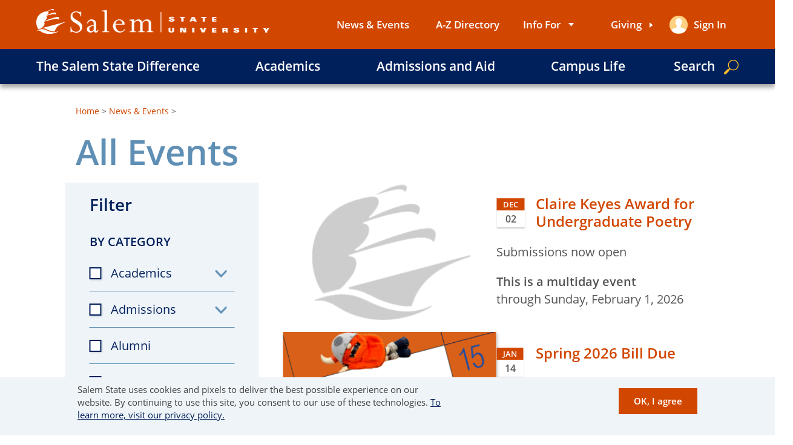

--- FILE ---
content_type: text/html; charset=UTF-8
request_url: https://www.salemstate.edu/calendar?category=167&audience=334
body_size: 18075
content:
<!DOCTYPE html>
<html lang="en" dir="ltr" prefix="content: http://purl.org/rss/1.0/modules/content/  dc: http://purl.org/dc/terms/  foaf: http://xmlns.com/foaf/0.1/  og: http://ogp.me/ns#  rdfs: http://www.w3.org/2000/01/rdf-schema#  schema: http://schema.org/  sioc: http://rdfs.org/sioc/ns#  sioct: http://rdfs.org/sioc/types#  skos: http://www.w3.org/2004/02/skos/core#  xsd: http://www.w3.org/2001/XMLSchema# ">
  <head>
    <meta charset="utf-8" />
<meta name="Generator" content="Drupal 10 (https://www.drupal.org)" />
<meta name="MobileOptimized" content="width" />
<meta name="HandheldFriendly" content="true" />
<meta name="viewport" content="width=device-width, initial-scale=1.0" />
<link rel="icon" href="/themes/salemstate/favicon.ico" type="image/vnd.microsoft.icon" />
<script src="/sites/default/files/google_tag/primary/google_tag.script.js?t8jx9x" defer></script>

    <title>
      All Events | Salem State University
    </title>
    <meta name="google-site-verification" content="nbKDdG1qeUzmvwtYVnoySowjLFmZx_H0B8GZ5bPzYws" />
    <link rel="stylesheet" media="all" href="/sites/default/files/css/css_cbYSf2Us_LA--EuWpI8vXY0dZLYrkdiMXALqrn1tPIw.css?delta=0&amp;language=en&amp;theme=salemstate&amp;include=[base64]" />
<link rel="stylesheet" media="all" href="/sites/default/files/css/css__7OCpXMTE9WBP5SZ7xB8QPsTIOdZdiFsY-ML9rUqUnE.css?delta=1&amp;language=en&amp;theme=salemstate&amp;include=[base64]" />

    <script src="/sites/default/files/js/js_WfIzEFzOHLdCLzACWgPGP1OEdvElrncByJCGRbq0_7Y.js?scope=header&amp;delta=0&amp;language=en&amp;theme=salemstate&amp;include=eJx1jEEOwjAMBD9UyJMsN11ag2tHsVuV35MjBzitZke7HIEksSdqei_PuIdxqxsnNbmg04xMdMLVPLDQQ3RglBWGzn91QMchsSqZGyYcVN1fghF7U2GrKL_KKVixR3KirOoz6y3yrWLrt4k4KCQhe-t-jpEsvczY-BTv8QFTmlTK"></script>

  </head>
  <body class="path-calendar">
        <!--googleoff: index-->
    <a href="#main-content" class="visually-hidden focusable">
      Skip to main content
    </a>
    <!--googleon: index-->
    <noscript><iframe src="https://www.googletagmanager.com/ns.html?id=GTM-WKR25HG" height="0" width="0" style="display:none;visibility:hidden"></iframe></noscript>
      <div class="dialog-off-canvas-main-canvas" data-off-canvas-main-canvas>
    <div id="page-wrapper">
  <div id="page">
      <div class="region region-alert">
    <div class="views-element-container block block-views block-views-blocknotification-main" id="block-views-block-notification-main">
  
    
      <div><div class="view view-notification view-id-notification view-display-id-main js-view-dom-id-620be6c30d7c9de5eba7ec921cb71eac86b73ee35cdfc9bcf90f3276e71acbc4">
  
    
      
  
          </div>
</div>

  </div>

  </div>

    <!--googleoff: index-->
    <header id="header" class="header" role="banner" aria-label="Site header with Main, Ancillary, and User navigation">
      <div class="header-top">
        <div class="section layout-container clearfix">
          <div class="header-main-logo">
            <a href="/">
              <img src="/themes/salemstate/img/logo.png" alt="Salem State University logo">
            </a>
          </div>
            <div class="region region-header">
    <div id="block-sidr-trigger-button-block" class="block block-sidr block-sidr-trigger">
  
    
      <button  data-sidr-options="{&quot;source&quot;:&quot;#mobile-nav&quot;,&quot;name&quot;:&quot;sidr-ssu-menu&quot;,&quot;side&quot;:&quot;right&quot;,&quot;method&quot;:&quot;toggle&quot;,&quot;renaming&quot;:false,&quot;displace&quot;:true,&quot;nocopy&quot;:true,&quot;body&quot;:&quot;#page&quot;}" class="sidr-trigger js-sidr-trigger has-icon">
    <span class="sidr-trigger__icon"><span class="icon-hamburger"><span class="icon-hamburger-text visually-hidden">Menu</span></span>
</span>    </button>

  </div>
<nav role="navigation" aria-labelledby="block-ssu-account-menu-header-menu" id="block-ssu-account-menu-header" class="block block-menu navigation menu--account">
            
  <h2 class="visually-hidden" id="block-ssu-account-menu-header-menu">User account menu</h2>
  

        
              <ul class="menu">
                    <li class="menu-item">
        <a href="/saml/login?current=/calendar" data-drupal-link-system-path="saml/login">Sign in</a>
              </li>
        </ul>
  


  </nav>
<div id="block-ancillary-menu-header" class="block block-ssu block-ssu-ancillary-menu__header">
  
    
      
<nav class="ssu-menu ssu-expandable-menu" role="navigation" aria-label="Ancillary website navigation">
              <ul>
              <li>
        <a href="/news-events" data-drupal-link-system-path="node/43">News &amp; Events</a>
              </li>
          <li>
        <a href="https://directory.salemstate.edu/">A-Z Directory</a>
              </li>
          <li>
        <a href="">Info For</a>
                  <button class="expandable-menu__toggle"><span class="visuallyhidden">Menu for Info For</span></button>
                        <ul>
              <li>
        <a href="/accepted-students" data-drupal-link-system-path="node/25813">Accepted Students</a>
              </li>
          <li>
        <a href="/current-students" data-drupal-link-system-path="node/883">Current Students</a>
              </li>
          <li>
        <a href="/alumni-and-friends/meet-moment" data-drupal-link-system-path="node/24748">Alumni and Friends</a>
              </li>
          <li>
        <a href="/explore-city-sea" data-drupal-link-system-path="node/853">Community</a>
              </li>
          <li>
        <a href="/info-for-faculty-and-staff" data-drupal-link-system-path="node/20736">Faculty and Staff</a>
              </li>
          <li>
        <a href="/parent-guide" data-drupal-link-system-path="node/914">Parents and Family</a>
              </li>
        </ul>
  
              </li>
          <li>
        <a href="/donate">Give</a>
              </li>
          <li>
        <a href="/moment">Giving</a>
              </li>
        </ul>
  
</nav>


  </div>

  </div>

        </div>
        <div id='mobile-nav' class="mobile-nav-wrapper">
          <div class="layout_main">
                            <div class="region region-mobile-nav">
    <div id="block-ssu-search" class="block block-ssu block-ssu-search">
  
    
      <form method="get" action="https://ask.salemstate.edu/search">
  <div class="search-field-wrapper">
    <label>
      <span class="visuallyhidden">search</span>
      <input size=25 name="query" value="" placeholder="What are you looking for?" maxlength="255" class="form-search" >
    </label>
    <input type=submit name="btnG" class="search-form__submit button js-form-submit form-submit" value="Search">
  </div>

</form>

  </div>
<div id="block-main-menu-mobile" class="block block-ssu block-ssu-main-menu__mobile">
  
    
      
<nav class="ssu-menu ssu-expandable-menu" role="navigation" aria-label="Main website navigation">
              <ul>
              <li>
        <a href="/salem-state-difference" data-drupal-link-system-path="node/55">The Salem State Difference</a>
                  <button class="expandable-menu__toggle"><span class="visuallyhidden">Menu for The Salem State Difference</span></button>
                        <ul>
              <li>
        <a href="/inclusive-excellence" data-drupal-link-system-path="node/10947">Diversity and Inclusion</a>
              </li>
          <li>
        <a href="/salem-state-difference/mission-values-and-strategic-plan" data-drupal-link-system-path="node/237">Mission, Values and Strategic Plan</a>
              </li>
          <li>
        <a href="/salem-state-difference/presidents-office" data-drupal-link-system-path="node/785">President&#039;s Office</a>
              </li>
          <li>
        <a href="/salem-state-difference/board-trustees" data-drupal-link-system-path="node/156">Board of Trustees</a>
              </li>
          <li>
        <a href="/salem-state-difference/facts-and-figures" data-drupal-link-system-path="node/3122">Facts and Figures</a>
              </li>
          <li>
        <a href="/salem-state-difference/media-and-public-relations" data-drupal-link-system-path="node/5883">Media Relations</a>
              </li>
        </ul>
  
              </li>
          <li>
        <a href="/academics" data-drupal-link-system-path="node/56">Academics</a>
                  <button class="expandable-menu__toggle"><span class="visuallyhidden">Menu for Academics</span></button>
                        <ul>
              <li>
        <a href="/academics/majors-and-programs" data-drupal-link-system-path="academics/majors-and-programs">Majors and Programs</a>
              </li>
          <li>
        <a href="/research" data-drupal-link-system-path="node/14068">Research at Salem State</a>
              </li>
          <li>
        <a href="/academics/honors-program" data-drupal-link-system-path="node/952">Honors Program</a>
              </li>
          <li>
        <a href="/register" data-drupal-link-system-path="node/19504">Take a Class</a>
              </li>
          <li>
        <a href="/academics/centers" data-drupal-link-system-path="node/773">Centers</a>
              </li>
          <li>
        <a href="/academics/frederick-e-berry-library-and-learning-commons" data-drupal-link-system-path="node/255">Library</a>
              </li>
        </ul>
  
              </li>
          <li>
        <a href="/admissions" data-drupal-link-system-path="node/51">Admissions and Aid</a>
                  <button class="expandable-menu__toggle"><span class="visuallyhidden">Menu for Admissions and Aid</span></button>
                        <ul>
              <li>
        <a href="/apply-now" data-drupal-link-system-path="node/19788">Apply Now</a>
              </li>
          <li>
        <a href="/admissions-and-aid/welcome-undergraduate-admissions" data-drupal-link-system-path="node/18247">Undergraduate Admissions</a>
              </li>
          <li>
        <a href="/graduate/admissions" data-drupal-link-system-path="node/22582">Graduate Admissions</a>
              </li>
          <li>
        <a href="/admissions-and-aid/tuition-and-fees" data-drupal-link-system-path="node/383">Tuition and Fees</a>
              </li>
          <li>
        <a href="/finaid" data-drupal-link-system-path="node/364">Financial Aid</a>
              </li>
          <li>
        <a href="/admissions-and-aid/undergraduate-admissions/visit-us" data-drupal-link-system-path="node/249">Visit Salem State</a>
              </li>
        </ul>
  
              </li>
          <li>
        <a href="/campus-life-0" data-drupal-link-system-path="node/11146">Campus Life</a>
                  <button class="expandable-menu__toggle"><span class="visuallyhidden">Menu for Campus Life</span></button>
                        <ul>
              <li>
        <a href="/reslife" data-drupal-link-system-path="node/10794">Living on Campus</a>
              </li>
          <li>
        <a href="/campus-life/student-involvement-and-operations" data-drupal-link-system-path="node/24346">Student Involvement and Operations</a>
              </li>
          <li>
        <a href="/campus-life/student-services" data-drupal-link-system-path="node/10824">Student Services</a>
              </li>
          <li>
        <a href="/campus-life/student-navigation-center" data-drupal-link-system-path="node/10943">Student Navigation Center</a>
              </li>
          <li>
        <a href="http://www.salemstatevikings.com">Athletics</a>
              </li>
          <li>
        <a href="/arts" data-drupal-link-system-path="node/338">Arts</a>
              </li>
        </ul>
  
              </li>
        </ul>
  
</nav>


  </div>
<div id="block-ancillary-menu-mobile" class="block block-ssu block-ssu-ancillary-menu__mobile">
  
    
      
<nav class="ssu-menu ssu-expandable-menu" role="navigation" aria-label="Ancillary website navigation">
              <ul>
              <li>
        <a href="/news-events" data-drupal-link-system-path="node/43">News &amp; Events</a>
              </li>
          <li>
        <a href="https://directory.salemstate.edu/">A-Z Directory</a>
              </li>
          <li>
        <a href="">Info For</a>
                  <button class="expandable-menu__toggle"><span class="visuallyhidden">Menu for Info For</span></button>
                        <ul>
              <li>
        <a href="/accepted-students" data-drupal-link-system-path="node/25813">Accepted Students</a>
              </li>
          <li>
        <a href="/current-students" data-drupal-link-system-path="node/883">Current Students</a>
              </li>
          <li>
        <a href="/alumni-and-friends/meet-moment" data-drupal-link-system-path="node/24748">Alumni and Friends</a>
              </li>
          <li>
        <a href="/explore-city-sea" data-drupal-link-system-path="node/853">Community</a>
              </li>
          <li>
        <a href="/info-for-faculty-and-staff" data-drupal-link-system-path="node/20736">Faculty and Staff</a>
              </li>
          <li>
        <a href="/parent-guide" data-drupal-link-system-path="node/914">Parents and Family</a>
              </li>
        </ul>
  
              </li>
          <li>
        <a href="/donate">Give</a>
              </li>
          <li>
        <a href="/moment">Giving</a>
              </li>
        </ul>
  
</nav>


  </div>

  </div>

                      </div>
        </div>
      </div>
            <div class="header-bottom">
        <div class="section layout-container clearfix">
            <div class="region region-main-navigation">
    <div id="block-main-menu-mega-menu" class="block block-ssu block-ssu-main-menu__mega-menu">
  
    
      
<nav class="ssu-menu ssu-mega-menu" role="navigation" aria-label="Main website navigation">
          <ul>
                  <li class="ssu-mega-menu__ssu-search" role="search">
                <a href="https://ask.salemstate.edu/search">Search</a>
                    <div class="dropdown-wrap">
              <div class="layout-container">
                                    <div class="mega-menu__feature">
                  <div class="feature-area">
                    <div id="block-megamenu-suggested-searches-public" class="block block-block-content block-block-contentd5150b67-15ea-4f26-94d7-a0a1b1c3e3a4">
  
    
      <h2 class="feature-area-title">Suggested Searches</h2>


      <div class="field field--name-field-pop-search-terms field--type-string field--label-hidden field__items">
              <div class="field__item"><a aria-label="Search for Academic Calendar." href="https://ask.salemstate.edu/search?query=Academic+Calendar">Academic Calendar</a></div>
              <div class="field__item"><a aria-label="Search for Visit Campus." href="https://ask.salemstate.edu/search?query=Visit+Campus">Visit Campus</a></div>
              <div class="field__item"><a aria-label="Search for Apply." href="https://ask.salemstate.edu/search?query=Apply">Apply</a></div>
              <div class="field__item"><a aria-label="Search for Commencement." href="https://ask.salemstate.edu/search?query=Commencement">Commencement</a></div>
              <div class="field__item"><a aria-label="Search for Library." href="https://ask.salemstate.edu/search?query=Library">Library</a></div>
              <div class="field__item"><a aria-label="Search for Employment." href="https://ask.salemstate.edu/search?query=Employment">Employment</a></div>
          </div>
  
  </div>
<div id="block-ssu-search" class="block block-ssu block-ssu-search">
  
    
      <form method="get" action="https://ask.salemstate.edu/search">
  <div class="search-field-wrapper">
    <label>
      <span class="visuallyhidden">search</span>
      <input size=25 name="query" value="" placeholder="What are you looking for?" maxlength="255" class="form-search" >
    </label>
    <input type=submit name="btnG" class="search-form__submit button js-form-submit form-submit" value="Search">
  </div>

</form>

  </div>

                  </div>
                </div>
                        </div>
            </div>
              </li>
                   <li>
                <a href="/salem-state-difference" data-drupal-link-system-path="node/55">The Salem State Difference</a>
                    <div class="dropdown-wrap">
              <div class="layout-container">
                                <ul class="cols-2" >
          <div class="menu-col">
              <li>
          <a href="/inclusive-excellence" data-drupal-link-system-path="node/10947">Diversity and Inclusion</a>
        </li>
              <li>
          <a href="/salem-state-difference/mission-values-and-strategic-plan" data-drupal-link-system-path="node/237">Mission, Values and Strategic Plan</a>
        </li>
              <li>
          <a href="/salem-state-difference/presidents-office" data-drupal-link-system-path="node/785">President&#039;s Office</a>
        </li>
            </div>
          <div class="menu-col">
              <li>
          <a href="/salem-state-difference/board-trustees" data-drupal-link-system-path="node/156">Board of Trustees</a>
        </li>
              <li>
          <a href="/salem-state-difference/facts-and-figures" data-drupal-link-system-path="node/3122">Facts and Figures</a>
        </li>
              <li>
          <a href="/salem-state-difference/media-and-public-relations" data-drupal-link-system-path="node/5883">Media Relations</a>
        </li>
            </div>
        </ul>
  
                                    <div class="mega-menu__feature">
                  <div class="feature-area">
                    
            <div class="field field--name-field-media field--type-entity-reference field--label-hidden field__item"><figure class="media media-image media-image--default media-image-3">
  
      
              <img loading="lazy" src="/sites/default/files/images/Screen%20Shot%202016-07-21%20at%209.25.31%20AM.png" width="215" height="159" alt="Viking Statue" typeof="foaf:Image" />


      
  


</figure>

</div>
      <h2 class="feature-area-title"><a href="/salem-state-difference">About Salem State</a></h2>

            <div class="clearfix text-formatted field field--name-field-wysiwyg field--type-text-long field--label-hidden field__item"><p>Located just 15 miles north of Boston, we're one of the largest state universities in Massachusetts, and an important partner in the economic, cultural and intellectual vitality of the greater Boston region.</p>
</div>
      
                  </div>
                </div>
                        </div>
            </div>
              </li>
                   <li>
                <a href="/academics" data-drupal-link-system-path="node/56">Academics</a>
                    <div class="dropdown-wrap">
              <div class="layout-container">
                                <ul class="cols-2" >
          <div class="menu-col">
              <li>
          <a href="/academics/majors-and-programs" data-drupal-link-system-path="academics/majors-and-programs">Majors and Programs</a>
        </li>
              <li>
          <a href="/research" data-drupal-link-system-path="node/14068">Research at Salem State</a>
        </li>
              <li>
          <a href="/academics/honors-program" data-drupal-link-system-path="node/952">Honors Program</a>
        </li>
            </div>
          <div class="menu-col">
              <li>
          <a href="/register" data-drupal-link-system-path="node/19504">Take a Class</a>
        </li>
              <li>
          <a href="/academics/centers" data-drupal-link-system-path="node/773">Centers</a>
        </li>
              <li>
          <a href="/academics/frederick-e-berry-library-and-learning-commons" data-drupal-link-system-path="node/255">Library</a>
        </li>
            </div>
        </ul>
  
                                    <div class="mega-menu__feature">
                  <div class="feature-area">
                    
            <div class="field field--name-field-media field--type-entity-reference field--label-hidden field__item"><figure class="media media-image media-image--default media-image-560">
  
      
              <img loading="lazy" src="/sites/default/files/images/MENU%20-%20Students%20in%20Library.jpg" width="212" height="165" alt="Two female students study in the Berry Library" typeof="foaf:Image" />


      
  


</figure>

</div>
      
            <div class="clearfix text-formatted field field--name-field-wysiwyg field--type-text-long field--label-hidden field__item"><p>Salem State offers 33 undergraduate degree programs in the liberal arts, human services and business, along with graduate programs that provide&nbsp;degrees in 24 fields and a continuing education division that offers both credit and non-credit programs.</p>
</div>
      
                  </div>
                </div>
                        </div>
            </div>
              </li>
                   <li>
                <a href="/admissions" data-drupal-link-system-path="node/51">Admissions and Aid</a>
                    <div class="dropdown-wrap">
              <div class="layout-container">
                                <ul class="cols-2" >
          <div class="menu-col">
              <li>
          <a href="/apply-now" data-drupal-link-system-path="node/19788">Apply Now</a>
        </li>
              <li>
          <a href="/admissions-and-aid/welcome-undergraduate-admissions" data-drupal-link-system-path="node/18247">Undergraduate Admissions</a>
        </li>
              <li>
          <a href="/graduate/admissions" data-drupal-link-system-path="node/22582">Graduate Admissions</a>
        </li>
            </div>
          <div class="menu-col">
              <li>
          <a href="/admissions-and-aid/tuition-and-fees" data-drupal-link-system-path="node/383">Tuition and Fees</a>
        </li>
              <li>
          <a href="/finaid" data-drupal-link-system-path="node/364">Financial Aid</a>
        </li>
              <li>
          <a href="/admissions-and-aid/undergraduate-admissions/visit-us" data-drupal-link-system-path="node/249">Visit Salem State</a>
        </li>
            </div>
        </ul>
  
                                    <div class="mega-menu__feature">
                  <div class="feature-area">
                    
            <div class="field field--name-field-media field--type-entity-reference field--label-hidden field__item"><figure class="media media-image media-image--default media-image-4">
  
      
              <img loading="lazy" src="/sites/default/files/images/Screen%20Shot%202016-07-21%20at%209.29.55%20AM.png" width="212" height="165" alt="Admissions office" typeof="foaf:Image" />


      
  


</figure>

</div>
      <h2 class="feature-area-title">Admissions Office</h2>

            <div class="clearfix text-formatted field field--name-field-wysiwyg field--type-text-long field--label-hidden field__item"><p>Get in touch with us with any questions about our academic programs, campus life or applying.</p>
<p><a href="tel:978-542-6200">978.542.6200</a><br><br />
<a href="mailto:admissions@salemstate.edu">admissions@salemstate.edu</a></p>
</div>
      
                  </div>
                </div>
                        </div>
            </div>
              </li>
                   <li>
                <a href="/campus-life-0" data-drupal-link-system-path="node/11146">Campus Life</a>
                    <div class="dropdown-wrap">
              <div class="layout-container">
                                <ul class="cols-2" >
          <div class="menu-col">
              <li>
          <a href="/reslife" data-drupal-link-system-path="node/10794">Living on Campus</a>
        </li>
              <li>
          <a href="/campus-life/student-involvement-and-operations" data-drupal-link-system-path="node/24346">Student Involvement and Operations</a>
        </li>
              <li>
          <a href="/campus-life/student-services" data-drupal-link-system-path="node/10824">Student Services</a>
        </li>
            </div>
          <div class="menu-col">
              <li>
          <a href="/campus-life/student-navigation-center" data-drupal-link-system-path="node/10943">Student Navigation Center</a>
        </li>
              <li>
          <a href="http://www.salemstatevikings.com">Athletics</a>
        </li>
              <li>
          <a href="/arts" data-drupal-link-system-path="node/338">Arts</a>
        </li>
            </div>
        </ul>
  
                                    <div class="mega-menu__feature">
                  <div class="feature-area">
                    
            <div class="field field--name-field-media field--type-entity-reference field--label-hidden field__item"><figure class="media media-image media-image--default media-image-559">
  
      
              <img loading="lazy" src="/sites/default/files/images/MENU%20-%20Campus%20Life.jpg" width="211" height="165" alt="Students gather on Central Campus" typeof="foaf:Image" />


      
  


</figure>

</div>
      
            <div class="clearfix text-formatted field field--name-field-wysiwyg field--type-text-long field--label-hidden field__item"><p>Salem State is committed to our liberal arts heritage, academic freedom, equity and access, affordability, inclusivity, social justice, student-centeredness, and a sense of community that gives it a small-college feel in a university setting.&nbsp;&nbsp;</p>
</div>
      
                  </div>
                </div>
                        </div>
            </div>
              </li>
        </ul>
  
</nav>



  </div>

  </div>

        </div>
      </div>
    </header>
    <!--googleon: index-->
          <div class="help">
        <aside class="layout-container section clearfix" role="complementary">
            <div class="region region-help">
    <div data-drupal-messages-fallback class="hidden"></div>

  </div>

        </aside>
      </div>
        <div id="main-wrapper" class="layout-main-wrapper layout-container clearfix">
      <div id="main" class="layout-main clearfix">
                  <!--googleoff: index-->
            <div class="region region-breadcrumb">
    <div id="block-system-breadcrumb-block" class="block block-system block-system-breadcrumb-block">
  
    
        <nav class="breadcrumb" role="navigation" aria-labelledby="system-breadcrumb">
    <h2 id="system-breadcrumb" class="visually-hidden">Breadcrumb</h2>
    <ol>
          <li>
                  <a href="/">Home</a>
              </li>
          <li>
                  <a href="/news-events">News &amp; Events</a>
              </li>
        </ol>
  </nav>

  </div>

  </div>

          <!--googleon: index-->
                          <div id="page-title" class="page-title">
            <div class="content">
                <div class="region region-title">
    <div id="block-ssu-page-title" class="block block-ssu block-ssu-page-title">
  
    
      
  <h1 class="page-title">All Events</h1>


  </div>

  </div>

            </div>
          </div>
                <main id="content" class="column main-content" role="main">
          <section class="section">
            <a id="main-content" tabindex="-1"></a>
              <div class="region region-content">
    <div id="block-salemstate-content" class="block block-system block-system-main-block">
  
    
      <div class="views-element-container"><div class="view-news-events js-view-dom-id-1e3ab489f4cf2a03998cad5ad5e0b55cf3e103a1a5e7647944bd279cf9aed147">
  
  
  

  
  
  
  <form class="views-exposed-form bef-exposed-form" data-drupal-selector="views-exposed-form-event-calendar-page-month-list" action="/calendar" method="get" id="views-exposed-form-event-calendar-page-month-list" accept-charset="UTF-8">
  <div class="form--inline clearfix">
  <fieldset data-drupal-selector="edit-c" id="edit-c--wrapper" class="fieldgroup form-composite js-form-item form-item js-form-wrapper form-wrapper">
      <legend>
    <span class="fieldset-legend">By Category</span>
  </legend>
  <div class="fieldset-wrapper">
                <div id="edit-c" class="form-checkboxes"><div class="form-checkboxes bef-checkboxes bef-nested">
                        <ul><li><div class="js-form-item form-item js-form-type-checkbox form-type-checkbox js-form-item-c-176 form-item-c-176"><input data-drupal-selector="edit-c-176" type="checkbox" id="edit-c-176" name="c[176]" value="176" class="form-checkbox" /><label for="edit-c-176" class="option">Academics</label></div>                                <ul><li><div class="js-form-item form-item js-form-type-checkbox form-type-checkbox js-form-item-c-328 form-item-c-328"><input data-drupal-selector="edit-c-328" type="checkbox" id="edit-c-328" name="c[328]" value="328" class="form-checkbox" /><label for="edit-c-328" class="option">Academic Advising</label></div>                                <li><div class="js-form-item form-item js-form-type-checkbox form-type-checkbox js-form-item-c-186 form-item-c-186"><input data-drupal-selector="edit-c-186" type="checkbox" id="edit-c-186" name="c[186]" value="186" class="form-checkbox" /><label for="edit-c-186" class="option">Bertolon School of Business</label></div>                                <ul><li><div class="js-form-item form-item js-form-type-checkbox form-type-checkbox js-form-item-c-188 form-item-c-188"><input data-drupal-selector="edit-c-188" type="checkbox" id="edit-c-188" name="c[188]" value="188" class="form-checkbox" /><label for="edit-c-188" class="option">Accounting and Finance</label></div>                                <li><div class="js-form-item form-item js-form-type-checkbox form-type-checkbox js-form-item-c-190 form-item-c-190"><input data-drupal-selector="edit-c-190" type="checkbox" id="edit-c-190" name="c[190]" value="190" class="form-checkbox" /><label for="edit-c-190" class="option">BS in Business Administration</label></div>                                <li><div class="js-form-item form-item js-form-type-checkbox form-type-checkbox js-form-item-c-189 form-item-c-189"><input data-drupal-selector="edit-c-189" type="checkbox" id="edit-c-189" name="c[189]" value="189" class="form-checkbox" /><label for="edit-c-189" class="option">Management</label></div>                                <li><div class="js-form-item form-item js-form-type-checkbox form-type-checkbox js-form-item-c-187 form-item-c-187"><input data-drupal-selector="edit-c-187" type="checkbox" id="edit-c-187" name="c[187]" value="187" class="form-checkbox" /><label for="edit-c-187" class="option">Marketing and Decision Sciences</label></div>                                </ul><li><div class="js-form-item form-item js-form-type-checkbox form-type-checkbox js-form-item-c-250 form-item-c-250"><input data-drupal-selector="edit-c-250" type="checkbox" id="edit-c-250" name="c[250]" value="250" class="form-checkbox" /><label for="edit-c-250" class="option">Civic Engagement</label></div>                                <ul><li><div class="js-form-item form-item js-form-type-checkbox form-type-checkbox js-form-item-c-369 form-item-c-369"><input data-drupal-selector="edit-c-369" type="checkbox" id="edit-c-369" name="c[369]" value="369" class="form-checkbox" /><label for="edit-c-369" class="option">Berry Institute of Politics</label></div>                                <li><div class="js-form-item form-item js-form-type-checkbox form-type-checkbox js-form-item-c-249 form-item-c-249"><input data-drupal-selector="edit-c-249" type="checkbox" id="edit-c-249" name="c[249]" value="249" class="form-checkbox" /><label for="edit-c-249" class="option">Service Learning</label></div>                                </ul><li><div class="js-form-item form-item js-form-type-checkbox form-type-checkbox js-form-item-c-191 form-item-c-191"><input data-drupal-selector="edit-c-191" type="checkbox" id="edit-c-191" name="c[191]" value="191" class="form-checkbox" /><label for="edit-c-191" class="option">College of Arts and Sciences</label></div>                                <ul><li><div class="js-form-item form-item js-form-type-checkbox form-type-checkbox js-form-item-c-192 form-item-c-192"><input data-drupal-selector="edit-c-192" type="checkbox" id="edit-c-192" name="c[192]" value="192" class="form-checkbox" /><label for="edit-c-192" class="option">Art + Design</label></div>                                <li><div class="js-form-item form-item js-form-type-checkbox form-type-checkbox js-form-item-c-194 form-item-c-194"><input data-drupal-selector="edit-c-194" type="checkbox" id="edit-c-194" name="c[194]" value="194" class="form-checkbox" /><label for="edit-c-194" class="option">Biology</label></div>                                <li><div class="js-form-item form-item js-form-type-checkbox form-type-checkbox js-form-item-c-195 form-item-c-195"><input data-drupal-selector="edit-c-195" type="checkbox" id="edit-c-195" name="c[195]" value="195" class="form-checkbox" /><label for="edit-c-195" class="option">Chemistry and Physics</label></div>                                <li><div class="js-form-item form-item js-form-type-checkbox form-type-checkbox js-form-item-c-196 form-item-c-196"><input data-drupal-selector="edit-c-196" type="checkbox" id="edit-c-196" name="c[196]" value="196" class="form-checkbox" /><label for="edit-c-196" class="option">Communications</label></div>                                <li><div class="js-form-item form-item js-form-type-checkbox form-type-checkbox js-form-item-c-197 form-item-c-197"><input data-drupal-selector="edit-c-197" type="checkbox" id="edit-c-197" name="c[197]" value="197" class="form-checkbox" /><label for="edit-c-197" class="option">Computer Science</label></div>                                <li><div class="js-form-item form-item js-form-type-checkbox form-type-checkbox js-form-item-c-198 form-item-c-198"><input data-drupal-selector="edit-c-198" type="checkbox" id="edit-c-198" name="c[198]" value="198" class="form-checkbox" /><label for="edit-c-198" class="option">Economics</label></div>                                <li><div class="js-form-item form-item js-form-type-checkbox form-type-checkbox js-form-item-c-199 form-item-c-199"><input data-drupal-selector="edit-c-199" type="checkbox" id="edit-c-199" name="c[199]" value="199" class="form-checkbox" /><label for="edit-c-199" class="option">English</label></div>                                <li><div class="js-form-item form-item js-form-type-checkbox form-type-checkbox js-form-item-c-201 form-item-c-201"><input data-drupal-selector="edit-c-201" type="checkbox" id="edit-c-201" name="c[201]" value="201" class="form-checkbox" /><label for="edit-c-201" class="option">Geography</label></div>                                <li><div class="js-form-item form-item js-form-type-checkbox form-type-checkbox js-form-item-c-202 form-item-c-202"><input data-drupal-selector="edit-c-202" type="checkbox" id="edit-c-202" name="c[202]" value="202" class="form-checkbox" /><label for="edit-c-202" class="option">Geological Sciences</label></div>                                <li><div class="js-form-item form-item js-form-type-checkbox form-type-checkbox js-form-item-c-203 form-item-c-203"><input data-drupal-selector="edit-c-203" type="checkbox" id="edit-c-203" name="c[203]" value="203" class="form-checkbox" /><label for="edit-c-203" class="option">History</label></div>                                <li><div class="js-form-item form-item js-form-type-checkbox form-type-checkbox js-form-item-c-204 form-item-c-204"><input data-drupal-selector="edit-c-204" type="checkbox" id="edit-c-204" name="c[204]" value="204" class="form-checkbox" /><label for="edit-c-204" class="option">Interdisciplinary Studies</label></div>                                <li><div class="js-form-item form-item js-form-type-checkbox form-type-checkbox js-form-item-c-205 form-item-c-205"><input data-drupal-selector="edit-c-205" type="checkbox" id="edit-c-205" name="c[205]" value="205" class="form-checkbox" /><label for="edit-c-205" class="option">Mathematics</label></div>                                <li><div class="js-form-item form-item js-form-type-checkbox form-type-checkbox js-form-item-c-206 form-item-c-206"><input data-drupal-selector="edit-c-206" type="checkbox" id="edit-c-206" name="c[206]" value="206" class="form-checkbox" /><label for="edit-c-206" class="option">Music and Dance</label></div>                                <li><div class="js-form-item form-item js-form-type-checkbox form-type-checkbox js-form-item-c-207 form-item-c-207"><input data-drupal-selector="edit-c-207" type="checkbox" id="edit-c-207" name="c[207]" value="207" class="form-checkbox" /><label for="edit-c-207" class="option">Philosophy</label></div>                                <li><div class="js-form-item form-item js-form-type-checkbox form-type-checkbox js-form-item-c-208 form-item-c-208"><input data-drupal-selector="edit-c-208" type="checkbox" id="edit-c-208" name="c[208]" value="208" class="form-checkbox" /><label for="edit-c-208" class="option">Political Science</label></div>                                <li><div class="js-form-item form-item js-form-type-checkbox form-type-checkbox js-form-item-c-209 form-item-c-209"><input data-drupal-selector="edit-c-209" type="checkbox" id="edit-c-209" name="c[209]" value="209" class="form-checkbox" /><label for="edit-c-209" class="option">Psychology</label></div>                                <li><div class="js-form-item form-item js-form-type-checkbox form-type-checkbox js-form-item-c-210 form-item-c-210"><input data-drupal-selector="edit-c-210" type="checkbox" id="edit-c-210" name="c[210]" value="210" class="form-checkbox" /><label for="edit-c-210" class="option">Sociology</label></div>                                <li><div class="js-form-item form-item js-form-type-checkbox form-type-checkbox js-form-item-c-211 form-item-c-211"><input data-drupal-selector="edit-c-211" type="checkbox" id="edit-c-211" name="c[211]" value="211" class="form-checkbox" /><label for="edit-c-211" class="option">Sport and Movement Science</label></div>                                <li><div class="js-form-item form-item js-form-type-checkbox form-type-checkbox js-form-item-c-212 form-item-c-212"><input data-drupal-selector="edit-c-212" type="checkbox" id="edit-c-212" name="c[212]" value="212" class="form-checkbox" /><label for="edit-c-212" class="option">Theatre and Speech Communication</label></div>                                <li><div class="js-form-item form-item js-form-type-checkbox form-type-checkbox js-form-item-c-239 form-item-c-239"><input data-drupal-selector="edit-c-239" type="checkbox" id="edit-c-239" name="c[239]" value="239" class="form-checkbox" /><label for="edit-c-239" class="option">World Languages and Cultures</label></div>                                </ul><li><div class="js-form-item form-item js-form-type-checkbox form-type-checkbox js-form-item-c-247 form-item-c-247"><input data-drupal-selector="edit-c-247" type="checkbox" id="edit-c-247" name="c[247]" value="247" class="form-checkbox" /><label for="edit-c-247" class="option">First Year Experience</label></div>                                <li><div class="js-form-item form-item js-form-type-checkbox form-type-checkbox js-form-item-c-178 form-item-c-178"><input data-drupal-selector="edit-c-178" type="checkbox" id="edit-c-178" name="c[178]" value="178" class="form-checkbox" /><label for="edit-c-178" class="option">Maguire Meservey College of Health and Human Services</label></div>                                <ul><li><div class="js-form-item form-item js-form-type-checkbox form-type-checkbox js-form-item-c-183 form-item-c-183"><input data-drupal-selector="edit-c-183" type="checkbox" id="edit-c-183" name="c[183]" value="183" class="form-checkbox" /><label for="edit-c-183" class="option">Criminal Justice</label></div>                                <li><div class="js-form-item form-item js-form-type-checkbox form-type-checkbox js-form-item-c-258 form-item-c-258"><input data-drupal-selector="edit-c-258" type="checkbox" id="edit-c-258" name="c[258]" value="258" class="form-checkbox" /><label for="edit-c-258" class="option">Healthcare Studies</label></div>                                <li><div class="js-form-item form-item js-form-type-checkbox form-type-checkbox js-form-item-c-184 form-item-c-184"><input data-drupal-selector="edit-c-184" type="checkbox" id="edit-c-184" name="c[184]" value="184" class="form-checkbox" /><label for="edit-c-184" class="option">Occupational Therapy</label></div>                                <li><div class="js-form-item form-item js-form-type-checkbox form-type-checkbox js-form-item-c-244 form-item-c-244"><input data-drupal-selector="edit-c-244" type="checkbox" id="edit-c-244" name="c[244]" value="244" class="form-checkbox" /><label for="edit-c-244" class="option">School of Nursing</label></div>                                <li><div class="js-form-item form-item js-form-type-checkbox form-type-checkbox js-form-item-c-180 form-item-c-180"><input data-drupal-selector="edit-c-180" type="checkbox" id="edit-c-180" name="c[180]" value="180" class="form-checkbox" /><label for="edit-c-180" class="option">School of Social Work</label></div>                                </ul><li><div class="js-form-item form-item js-form-type-checkbox form-type-checkbox js-form-item-c-177 form-item-c-177"><input data-drupal-selector="edit-c-177" type="checkbox" id="edit-c-177" name="c[177]" value="177" class="form-checkbox" /><label for="edit-c-177" class="option">School of Continuing and Professional Studies</label></div>                                <li><div class="js-form-item form-item js-form-type-checkbox form-type-checkbox js-form-item-c-182 form-item-c-182"><input data-drupal-selector="edit-c-182" type="checkbox" id="edit-c-182" name="c[182]" value="182" class="form-checkbox" /><label for="edit-c-182" class="option">School of Education</label></div>                                <li><div class="js-form-item form-item js-form-type-checkbox form-type-checkbox js-form-item-c-179 form-item-c-179"><input data-drupal-selector="edit-c-179" type="checkbox" id="edit-c-179" name="c[179]" value="179" class="form-checkbox" /><label for="edit-c-179" class="option">School of Graduate Studies</label></div>                                <li><div class="js-form-item form-item js-form-type-checkbox form-type-checkbox js-form-item-c-368 form-item-c-368"><input data-drupal-selector="edit-c-368" type="checkbox" id="edit-c-368" name="c[368]" value="368" class="form-checkbox" /><label for="edit-c-368" class="option">Student Profiles</label></div>                                </ul><li><div class="js-form-item form-item js-form-type-checkbox form-type-checkbox js-form-item-c-255 form-item-c-255"><input data-drupal-selector="edit-c-255" type="checkbox" id="edit-c-255" name="c[255]" value="255" class="form-checkbox" /><label for="edit-c-255" class="option">Admissions</label></div>                                <ul><li><div class="js-form-item form-item js-form-type-checkbox form-type-checkbox js-form-item-c-257 form-item-c-257"><input data-drupal-selector="edit-c-257" type="checkbox" id="edit-c-257" name="c[257]" value="257" class="form-checkbox" /><label for="edit-c-257" class="option">Graduate Admissions</label></div>                                <li><div class="js-form-item form-item js-form-type-checkbox form-type-checkbox js-form-item-c-359 form-item-c-359"><input data-drupal-selector="edit-c-359" type="checkbox" id="edit-c-359" name="c[359]" value="359" class="form-checkbox" /><label for="edit-c-359" class="option">Undergraduate Admissions</label></div>                                </ul><li><div class="js-form-item form-item js-form-type-checkbox form-type-checkbox js-form-item-c-167 form-item-c-167"><input data-drupal-selector="edit-c-167" type="checkbox" id="edit-c-167" name="c[167]" value="167" class="form-checkbox" /><label for="edit-c-167" class="option">Alumni</label></div>                                <li><div class="js-form-item form-item js-form-type-checkbox form-type-checkbox js-form-item-c-168 form-item-c-168"><input data-drupal-selector="edit-c-168" type="checkbox" id="edit-c-168" name="c[168]" value="168" class="form-checkbox" /><label for="edit-c-168" class="option">Athletics</label></div>                                <li><div class="js-form-item form-item js-form-type-checkbox form-type-checkbox js-form-item-c-238 form-item-c-238"><input data-drupal-selector="edit-c-238" type="checkbox" id="edit-c-238" name="c[238]" value="238" class="form-checkbox" /><label for="edit-c-238" class="option">Career Services</label></div>                                <li><div class="js-form-item form-item js-form-type-checkbox form-type-checkbox js-form-item-c-242 form-item-c-242"><input data-drupal-selector="edit-c-242" type="checkbox" id="edit-c-242" name="c[242]" value="242" class="form-checkbox" /><label for="edit-c-242" class="option">Centers</label></div>                                <ul><li><div class="js-form-item form-item js-form-type-checkbox form-type-checkbox js-form-item-c-329 form-item-c-329"><input data-drupal-selector="edit-c-329" type="checkbox" id="edit-c-329" name="c[329]" value="329" class="form-checkbox" /><label for="edit-c-329" class="option">Center for Academic Excellence</label></div>                                <li><div class="js-form-item form-item js-form-type-checkbox form-type-checkbox js-form-item-c-245 form-item-c-245"><input data-drupal-selector="edit-c-245" type="checkbox" id="edit-c-245" name="c[245]" value="245" class="form-checkbox" /><label for="edit-c-245" class="option">Center for Childhood and Youth Studies</label></div>                                <li><div class="js-form-item form-item js-form-type-checkbox form-type-checkbox js-form-item-c-363 form-item-c-363"><input data-drupal-selector="edit-c-363" type="checkbox" id="edit-c-363" name="c[363]" value="363" class="form-checkbox" /><label for="edit-c-363" class="option">Center for Civic Engagement</label></div>                                <ul><li><div class="js-form-item form-item js-form-type-checkbox form-type-checkbox js-form-item-c-364 form-item-c-364"><input data-drupal-selector="edit-c-364" type="checkbox" id="edit-c-364" name="c[364]" value="364" class="form-checkbox" /><label for="edit-c-364" class="option">Frederick E. Berry Institute of Politics</label></div>                                </ul><li><div class="js-form-item form-item js-form-type-checkbox form-type-checkbox js-form-item-c-246 form-item-c-246"><input data-drupal-selector="edit-c-246" type="checkbox" id="edit-c-246" name="c[246]" value="246" class="form-checkbox" /><label for="edit-c-246" class="option">Center for Holocaust and Genocide Studies</label></div>                                <li><div class="js-form-item form-item js-form-type-checkbox form-type-checkbox js-form-item-c-251 form-item-c-251"><input data-drupal-selector="edit-c-251" type="checkbox" id="edit-c-251" name="c[251]" value="251" class="form-checkbox" /><label for="edit-c-251" class="option">Center for International Education</label></div>                                <ul><li><div class="js-form-item form-item js-form-type-checkbox form-type-checkbox js-form-item-c-252 form-item-c-252"><input data-drupal-selector="edit-c-252" type="checkbox" id="edit-c-252" name="c[252]" value="252" class="form-checkbox" /><label for="edit-c-252" class="option">Study Abroad</label></div>                                </ul><li><div class="js-form-item form-item js-form-type-checkbox form-type-checkbox js-form-item-c-314 form-item-c-314"><input data-drupal-selector="edit-c-314" type="checkbox" id="edit-c-314" name="c[314]" value="314" class="form-checkbox" /><label for="edit-c-314" class="option">Center for Research and Creative Activities</label></div>                                <li><div class="js-form-item form-item js-form-type-checkbox form-type-checkbox js-form-item-c-240 form-item-c-240"><input data-drupal-selector="edit-c-240" type="checkbox" id="edit-c-240" name="c[240]" value="240" class="form-checkbox" /><label for="edit-c-240" class="option">Center for Teaching Innovation</label></div>                                <li><div class="js-form-item form-item js-form-type-checkbox form-type-checkbox js-form-item-c-360 form-item-c-360"><input data-drupal-selector="edit-c-360" type="checkbox" id="edit-c-360" name="c[360]" value="360" class="form-checkbox" /><label for="edit-c-360" class="option">MA Small Business Development Center</label></div>                                </ul><li><div class="js-form-item form-item js-form-type-checkbox form-type-checkbox js-form-item-c-166 form-item-c-166"><input data-drupal-selector="edit-c-166" type="checkbox" id="edit-c-166" name="c[166]" value="166" class="form-checkbox" /><label for="edit-c-166" class="option">Community</label></div>                                <li><div class="js-form-item form-item js-form-type-checkbox form-type-checkbox js-form-item-c-319 form-item-c-319"><input data-drupal-selector="edit-c-319" type="checkbox" id="edit-c-319" name="c[319]" value="319" class="form-checkbox" /><label for="edit-c-319" class="option">Counseling and Health Services</label></div>                                <li><div class="js-form-item form-item js-form-type-checkbox form-type-checkbox js-form-item-c-333 form-item-c-333"><input data-drupal-selector="edit-c-333" type="checkbox" id="edit-c-333" name="c[333]" value="333" class="form-checkbox" /><label for="edit-c-333" class="option">Donor Impact</label></div>                                <li><div class="js-form-item form-item js-form-type-checkbox form-type-checkbox js-form-item-c-254 form-item-c-254"><input data-drupal-selector="edit-c-254" type="checkbox" id="edit-c-254" name="c[254]" value="254" class="form-checkbox" /><label for="edit-c-254" class="option">Faculty</label></div>                                <li><div class="js-form-item form-item js-form-type-checkbox form-type-checkbox js-form-item-c-353 form-item-c-353"><input data-drupal-selector="edit-c-353" type="checkbox" id="edit-c-353" name="c[353]" value="353" class="form-checkbox" /><label for="edit-c-353" class="option">Inclusive Excellence</label></div>                                <ul><li><div class="js-form-item form-item js-form-type-checkbox form-type-checkbox js-form-item-c-361 form-item-c-361"><input data-drupal-selector="edit-c-361" type="checkbox" id="edit-c-361" name="c[361]" value="361" class="form-checkbox" /><label for="edit-c-361" class="option">Center for Equity Education and Belonging</label></div>                                </ul><li><div class="js-form-item form-item js-form-type-checkbox form-type-checkbox js-form-item-c-327 form-item-c-327"><input data-drupal-selector="edit-c-327" type="checkbox" id="edit-c-327" name="c[327]" value="327" class="form-checkbox" /><label for="edit-c-327" class="option">Library</label></div>                                <li><div class="js-form-item form-item js-form-type-checkbox form-type-checkbox js-form-item-c-259 form-item-c-259"><input data-drupal-selector="edit-c-259" type="checkbox" id="edit-c-259" name="c[259]" value="259" class="form-checkbox" /><label for="edit-c-259" class="option">Public Relations</label></div>                                <li><div class="js-form-item form-item js-form-type-checkbox form-type-checkbox js-form-item-c-337 form-item-c-337"><input data-drupal-selector="edit-c-337" type="checkbox" id="edit-c-337" name="c[337]" value="337" class="form-checkbox" /><label for="edit-c-337" class="option">Research Hub</label></div>                                <li><div class="js-form-item form-item js-form-type-checkbox form-type-checkbox js-form-item-c-165 form-item-c-165"><input data-drupal-selector="edit-c-165" type="checkbox" id="edit-c-165" name="c[165]" value="165" class="form-checkbox" /><label for="edit-c-165" class="option">Student Life</label></div>                                <ul><li><div class="js-form-item form-item js-form-type-checkbox form-type-checkbox js-form-item-c-348 form-item-c-348"><input data-drupal-selector="edit-c-348" type="checkbox" id="edit-c-348" name="c[348]" value="348" class="form-checkbox" /><label for="edit-c-348" class="option">Campus Life and Recreation</label></div>                                <li><div class="js-form-item form-item js-form-type-checkbox form-type-checkbox js-form-item-c-241 form-item-c-241"><input data-drupal-selector="edit-c-241" type="checkbox" id="edit-c-241" name="c[241]" value="241" class="form-checkbox" /><label for="edit-c-241" class="option">Center for Justice and Liberation</label></div>                                <li><div class="js-form-item form-item js-form-type-checkbox form-type-checkbox js-form-item-c-243 form-item-c-243"><input data-drupal-selector="edit-c-243" type="checkbox" id="edit-c-243" name="c[243]" value="243" class="form-checkbox" /><label for="edit-c-243" class="option">Residence Life</label></div>                                <li><div class="js-form-item form-item js-form-type-checkbox form-type-checkbox js-form-item-c-370 form-item-c-370"><input data-drupal-selector="edit-c-370" type="checkbox" id="edit-c-370" name="c[370]" value="370" class="form-checkbox" /><label for="edit-c-370" class="option">Student Involvement and Operations</label></div>                                <li><div class="js-form-item form-item js-form-type-checkbox form-type-checkbox js-form-item-c-347 form-item-c-347"><input data-drupal-selector="edit-c-347" type="checkbox" id="edit-c-347" name="c[347]" value="347" class="form-checkbox" /><label for="edit-c-347" class="option">Virtual Events</label></div>                                </ul><li><div class="js-form-item form-item js-form-type-checkbox form-type-checkbox js-form-item-c-237 form-item-c-237"><input data-drupal-selector="edit-c-237" type="checkbox" id="edit-c-237" name="c[237]" value="237" class="form-checkbox" /><label for="edit-c-237" class="option">Student Navigation Center</label></div>                                <li><div class="js-form-item form-item js-form-type-checkbox form-type-checkbox js-form-item-c-358 form-item-c-358"><input data-drupal-selector="edit-c-358" type="checkbox" id="edit-c-358" name="c[358]" value="358" class="form-checkbox" /><label for="edit-c-358" class="option">Sustainability</label></div>                                <li><div class="js-form-item form-item js-form-type-checkbox form-type-checkbox js-form-item-c-169 form-item-c-169"><input data-drupal-selector="edit-c-169" type="checkbox" id="edit-c-169" name="c[169]" value="169" class="form-checkbox" /><label for="edit-c-169" class="option">The Arts</label></div>                                <ul><li><div class="js-form-item form-item js-form-type-checkbox form-type-checkbox js-form-item-c-175 form-item-c-175"><input data-drupal-selector="edit-c-175" type="checkbox" id="edit-c-175" name="c[175]" value="175" class="form-checkbox" /><label for="edit-c-175" class="option">Art + Design</label></div>                                <li><div class="js-form-item form-item js-form-type-checkbox form-type-checkbox js-form-item-c-174 form-item-c-174"><input data-drupal-selector="edit-c-174" type="checkbox" id="edit-c-174" name="c[174]" value="174" class="form-checkbox" /><label for="edit-c-174" class="option">Creative Writing</label></div>                                <li><div class="js-form-item form-item js-form-type-checkbox form-type-checkbox js-form-item-c-172 form-item-c-172"><input data-drupal-selector="edit-c-172" type="checkbox" id="edit-c-172" name="c[172]" value="172" class="form-checkbox" /><label for="edit-c-172" class="option">Dance</label></div>                                <li><div class="js-form-item form-item js-form-type-checkbox form-type-checkbox js-form-item-c-173 form-item-c-173"><input data-drupal-selector="edit-c-173" type="checkbox" id="edit-c-173" name="c[173]" value="173" class="form-checkbox" /><label for="edit-c-173" class="option">Music</label></div>                                <li><div class="js-form-item form-item js-form-type-checkbox form-type-checkbox js-form-item-c-170 form-item-c-170"><input data-drupal-selector="edit-c-170" type="checkbox" id="edit-c-170" name="c[170]" value="170" class="form-checkbox" /><label for="edit-c-170" class="option">Theatre</label></div>                                </ul><li><div class="js-form-item form-item js-form-type-checkbox form-type-checkbox js-form-item-c-256 form-item-c-256"><input data-drupal-selector="edit-c-256" type="checkbox" id="edit-c-256" name="c[256]" value="256" class="form-checkbox" /><label for="edit-c-256" class="option">Veterans Affairs</label></div></li></ul>            </div>
</div>

          </div>
</fieldset>
<fieldset data-drupal-selector="edit-a" id="edit-a--wrapper" class="fieldgroup form-composite js-form-item form-item js-form-wrapper form-wrapper">
      <legend>
    <span class="fieldset-legend">By Audience</span>
  </legend>
  <div class="fieldset-wrapper">
                <div id="edit-a" class="form-checkboxes"><div class="form-checkboxes bef-checkboxes">
                  <div class="js-form-item form-item js-form-type-checkbox form-type-checkbox js-form-item-a-334 form-item-a-334">
        <input data-drupal-selector="edit-a-334" type="checkbox" id="edit-a-334" name="a[334]" value="334" class="form-checkbox" />

        <label for="edit-a-334" class="option">Campus Community</label>
      </div>

                    <div class="js-form-item form-item js-form-type-checkbox form-type-checkbox js-form-item-a-336 form-item-a-336">
        <input data-drupal-selector="edit-a-336" type="checkbox" id="edit-a-336" name="a[336]" value="336" class="form-checkbox" />

        <label for="edit-a-336" class="option">Faculty and Staff</label>
      </div>

                    <div class="js-form-item form-item js-form-type-checkbox form-type-checkbox js-form-item-a-335 form-item-a-335">
        <input data-drupal-selector="edit-a-335" type="checkbox" id="edit-a-335" name="a[335]" value="335" class="form-checkbox" />

        <label for="edit-a-335" class="option">Students</label>
      </div>

      </div>
</div>

          </div>
</fieldset>
<div data-drupal-selector="edit-actions" class="form-actions js-form-wrapper form-wrapper" id="edit-actions"><input data-drupal-selector="edit-submit-event-calendar" type="submit" id="edit-submit-event-calendar" value="Filter" class="button js-form-submit form-submit" />
<input data-drupal-selector="edit-reset-event-calendar" type="submit" id="edit-reset-event-calendar" name="reset" value="Reset" class="button js-form-submit form-submit" />
</div>

</div>

</form>

  

  <div class="item-list">
  
  <ul>

      <li><div class="views-field views-field-title"><span class="field-content"><div class='news-views'>
  <div>
      </div>
  <div class="events-block-right news-events__content">
    <div class="date-block field--name-event-date-s- field--type-datetime">
      <div class="field__item">
                  <span class='date-block__first'>
                          Dec 
                      </span>
              </div>
      <div class='field__item'>
                  <span class='date-block__last'>
                          02 
                      </span>
              </div>
    </div>
    <div>
      <h2><a href="/calendar/claire-keyes-award-undergraduate-poetry-dec-02-2025" hreflang="en">Claire Keyes Award for Undergraduate Poetry</a></h2>
              <p class="listing-subtitle">Submissions now open</p>
                              <p class="listing-multiday">This is a multiday event<br /><span class="multiday-end">through Sunday, February 1, 2026</span></p>

                                      </div>
  </div>
</div></span></div></li>
      <li><div class="views-field views-field-title"><span class="field-content"><div class='news-views'>
  <div>
           <figure class="media media-image media-image--listing_image media-image-8727">
  
      
              <img loading="lazy" src="/sites/default/files/styles/news_and_events_listing_image/public/images/spring%2026%20bill%20due.png?itok=2_E9girv" width="334" height="335" alt="&quot;Spring 2026 Bill Due&quot; written on January 14 on a calendar" typeof="Image" class="image-style-news-and-events-listing-image" />



      
  


</figure>


      </div>
  <div class="events-block-right news-events__content">
    <div class="date-block field--name-event-date-s- field--type-datetime">
      <div class="field__item">
                  <span class='date-block__first'>
                          Jan 
                      </span>
              </div>
      <div class='field__item'>
                  <span class='date-block__last'>
                          14 
                      </span>
              </div>
    </div>
    <div>
      <h2><a href="/calendar/spring-2026-bill-due-jan-14-2026" hreflang="en">Spring 2026 Bill Due</a></h2>
                                          <p class="listing-time"><time datetime="2026-01-14T00:00:00Z" class="datetime">12:00 am</time>
 - <time datetime="2026-01-14T23:59:00Z" class="datetime">11:59 pm</time>
</p>
                                                </div>
  </div>
</div></span></div></li>
      <li><div class="views-field views-field-title"><span class="field-content"><div class='news-views'>
  <div>
       <figure class="media media-image media-image--listing_image media-image-8521">
  
      
              <img loading="lazy" src="/sites/default/files/styles/news_and_events_listing_image/public/images/WWW%20events%20listing%20icon.png?itok=MvP6GptW" width="334" height="335" alt="Growing plants on a green background" typeof="Image" class="image-style-news-and-events-listing-image" />



      
  


</figure>


      </div>
  <div class="events-block-right news-events__content">
    <div class="date-block field--name-event-date-s- field--type-datetime">
      <div class="field__item">
                  <span class='date-block__first'>
                          Jan 
                      </span>
              </div>
      <div class='field__item'>
                  <span class='date-block__last'>
                          14 
                      </span>
              </div>
    </div>
    <div>
      <h2><a href="/calendar/getting-started-digital-accessibility-jan-14-2026" hreflang="en">Getting Started with Digital Accessibility</a></h2>
              <p class="listing-subtitle">faculty professional development opportunity</p>
                                          <p class="listing-time"><time datetime="2026-01-14T12:30:00Z" class="datetime">12:30 pm</time>
 - <time datetime="2026-01-14T13:30:00Z" class="datetime">1:30 pm</time>
</p>
                                                <p>virtual via Zoom</p>
                  </div>
  </div>
</div></span></div></li>
      <li><div class="views-field views-field-title"><span class="field-content"><div class='news-views'>
  <div>
           <figure class="media media-image media-image--listing_image media-image-7822">
  
      
              <img loading="lazy" src="/sites/default/files/styles/news_and_events_listing_image/public/images/J9q4ak_7794.jpeg?itok=u_dLnHRB" width="334" height="335" alt="Student Success Summit 2026" typeof="Image" class="image-style-news-and-events-listing-image" />



      
  


</figure>


      </div>
  <div class="events-block-right news-events__content">
    <div class="date-block field--name-event-date-s- field--type-datetime">
      <div class="field__item">
                  <span class='date-block__first'>
                          Jan 
                      </span>
              </div>
      <div class='field__item'>
                  <span class='date-block__last'>
                          14 
                      </span>
              </div>
    </div>
    <div>
      <h2><a href="/calendar/student-success-summit-virtual-jan-14-2026" hreflang="en">Student Success Summit (Virtual)</a></h2>
              <p class="listing-subtitle">Start the spring semester strong!</p>
                                          <p class="listing-time"><time datetime="2026-01-14T13:00:00Z" class="datetime">1:00 pm</time>
 - <time datetime="2026-01-14T15:30:00Z" class="datetime">3:30 pm</time>
</p>
                                                </div>
  </div>
</div></span></div></li>
      <li><div class="views-field views-field-title"><span class="field-content"><div class='news-views'>
  <div>
           <figure class="media media-image media-image--listing_image media-image-8768">
  
      
              <img loading="lazy" src="/sites/default/files/styles/news_and_events_listing_image/public/images/Art_%20Black%20Futures.jpg?itok=CkoJ3ZRS" width="334" height="335" alt="Gray wall with a list of names on it" typeof="Image" class="image-style-news-and-events-listing-image" />



      
  


</figure>


      </div>
  <div class="events-block-right news-events__content">
    <div class="date-block field--name-event-date-s- field--type-datetime">
      <div class="field__item">
                  <span class='date-block__first'>
                          Jan 
                      </span>
              </div>
      <div class='field__item'>
                  <span class='date-block__last'>
                          20 
                      </span>
              </div>
    </div>
    <div>
      <h2><a href="/calendar/black-futures-how-see-total-darkness-20-jan-20-2026" hreflang="en">Black Futures: How To See in Total Darkness, 2.0</a></h2>
              <p class="listing-subtitle">ari montford / jamal thorne-co-curators</p>
                              <p class="listing-multiday">This is a multiday event<br /><span class="multiday-end">through Friday, February 20, 2026</span></p>

                                      <p>Winfisky Gallery, Ellison Campus Center</p>
                  </div>
  </div>
</div></span></div></li>
      <li><div class="views-field views-field-title"><span class="field-content"><div class='news-views'>
  <div>
       <figure class="media media-image media-image--listing_image media-image-8315">
  
      
              <img loading="lazy" src="/sites/default/files/styles/news_and_events_listing_image/public/images/SSU%20Gassett%20Fitness%20Center%20-%20Building%20Exterior%20Front%204_1.jpg?itok=IX3BuWgy" width="334" height="335" alt="Gassett Fitness Center" typeof="Image" class="image-style-news-and-events-listing-image" />



      
  


</figure>


      </div>
  <div class="events-block-right news-events__content">
    <div class="date-block field--name-event-date-s- field--type-datetime">
      <div class="field__item">
                  <span class='date-block__first'>
                          Jan 
                      </span>
              </div>
      <div class='field__item'>
                  <span class='date-block__last'>
                          20 
                      </span>
              </div>
    </div>
    <div>
      <h2><a href="/calendar/group-exercise-classes-begin-jan-20-2026" hreflang="en">Group Exercise Classes Begin</a></h2>
                                          <p class="listing-time"><time datetime="2026-01-20T12:00:00Z" class="datetime">12:00 pm</time>
 - <time datetime="2026-01-20T20:00:00Z" class="datetime">8:00 pm</time>
</p>
                                                <p>Gassett Fitness Center</p>
                  </div>
  </div>
</div></span></div></li>
      <li><div class="views-field views-field-title"><span class="field-content"><div class='news-views'>
  <div>
           <figure class="media media-image media-image--listing_image media-image-8831">
  
      
              <img loading="lazy" src="/sites/default/files/styles/news_and_events_listing_image/public/images/DC7F2F8F-4293-4220-A2E9-3554AB861806.JPG?itok=hxcUQ_1I" width="334" height="335" alt="Student Involvement Fair 2025" typeof="Image" class="image-style-news-and-events-listing-image" />



      
  


</figure>


      </div>
  <div class="events-block-right news-events__content">
    <div class="date-block field--name-event-date-s- field--type-datetime">
      <div class="field__item">
                  <span class='date-block__first'>
                          Jan 
                      </span>
              </div>
      <div class='field__item'>
                  <span class='date-block__last'>
                          21 
                      </span>
              </div>
    </div>
    <div>
      <h2><a href="/calendar/student-involvement-fair-jan-21-2026" hreflang="en">Student Involvement Fair </a></h2>
              <p class="listing-subtitle">Connect and find ways to get involved on campus!</p>
                                          <p class="listing-time"><time datetime="2026-01-21T16:00:00Z" class="datetime">4:00 pm</time>
 - <time datetime="2026-01-21T18:00:00Z" class="datetime">6:00 pm</time>
</p>
                                                <p>North Campus Dining, Second floor</p>
                  </div>
  </div>
</div></span></div></li>
      <li><div class="views-field views-field-title"><span class="field-content"><div class='news-views'>
  <div>
           <figure class="media media-image media-image--listing_image media-image-8575">
  
      
              <img loading="lazy" src="/sites/default/files/styles/news_and_events_listing_image/public/images/fafsa%20image.png?itok=TUbAnRgM" width="334" height="335" alt="The words FAFSA form with animated students walking and sitting around the words " typeof="Image" class="image-style-news-and-events-listing-image" />



      
  


</figure>


      </div>
  <div class="events-block-right news-events__content">
    <div class="date-block field--name-event-date-s- field--type-datetime">
      <div class="field__item">
                  <span class='date-block__first'>
             
              
          
     &nbsp; &nbsp; &nbsp; &nbsp;
                      </span>
              </div>
      <div class='field__item'>
                  <span class='date-block__last'>
             
              
          
    


 &nbsp; &nbsp; &nbsp; &nbsp;
                      </span>
              </div>
    </div>
    <div>
      <h2><a href="/calendar/fafsa-assistance-jan-21-2026" hreflang="en">FAFSA Assistance</a></h2>
              <p class="listing-subtitle">2026-27 FAFSA filing assistance</p>
                    <p class="listing-type">This is a recurring event</p>
        <p> <div class="item-list"><ul><li>  <div class="paragraph paragraph--type--recurring-date paragraph--view-mode--recurring-date-occurrence">
          
            <div class="field field--name-field-rd-date field--type-daterange field--label-hidden field__item"><time datetime="2026-01-21T22:00:00Z" class="datetime">01/21/2026 - 5:00pm</time>
</div>
      
      </div>
</li></ul></div> </p>
                </div>
  </div>
</div></span></div></li>
      <li><div class="views-field views-field-title"><span class="field-content"><div class='news-views'>
  <div>
           <figure class="media media-image media-image--listing_image media-image-8809">
  
      
              <img loading="lazy" src="/sites/default/files/styles/news_and_events_listing_image/public/images/IM%20Training%20Pic%204.jpg?itok=Wnm6IWce" width="334" height="335" alt="Basketball is one of four intramural sports offerings this spring." typeof="Image" class="image-style-news-and-events-listing-image" />



      
  


</figure>


      </div>
  <div class="events-block-right news-events__content">
    <div class="date-block field--name-event-date-s- field--type-datetime">
      <div class="field__item">
                  <span class='date-block__first'>
                          Jan 
                      </span>
              </div>
      <div class='field__item'>
                  <span class='date-block__last'>
                          21 
                      </span>
              </div>
    </div>
    <div>
      <h2><a href="/calendar/intramural-sports-mixer-jan-21-2026" hreflang="en">Intramural Sports Mixer</a></h2>
                                          <p class="listing-time"><time datetime="2026-01-21T18:00:00Z" class="datetime">6:00 pm</time>
 - <time datetime="2026-01-21T20:00:00Z" class="datetime">8:00 pm</time>
</p>
                                                <p>Gassett Fitness Center Rec Courts</p>
                  </div>
  </div>
</div></span></div></li>
      <li><div class="views-field views-field-title"><span class="field-content"><div class='news-views'>
  <div>
     <figure class="media media-image media-image--listing_image media-image-7821">
  
      
              <img loading="lazy" src="/sites/default/files/styles/news_and_events_listing_image/public/images/KNE9SB_7795.jpeg?itok=CYkFeU8y" width="334" height="335" alt="Student Success Summit 2026" typeof="Image" class="image-style-news-and-events-listing-image" />



      
  


</figure>


      </div>
  <div class="events-block-right news-events__content">
    <div class="date-block field--name-event-date-s- field--type-datetime">
      <div class="field__item">
                  <span class='date-block__first'>
                          Jan 
                      </span>
              </div>
      <div class='field__item'>
                  <span class='date-block__last'>
                          22 
                      </span>
              </div>
    </div>
    <div>
      <h2><a href="/calendar/student-success-summit-person-jan-22-2026" hreflang="en">Student Success Summit (In-Person)</a></h2>
              <p class="listing-subtitle">Start the spring semester strong!</p>
                                          <p class="listing-time"><time datetime="2026-01-22T16:30:00Z" class="datetime">4:30 pm</time>
 - <time datetime="2026-01-22T19:00:00Z" class="datetime">7:00 pm</time>
</p>
                                                </div>
  </div>
</div></span></div></li>
      <li><div class="views-field views-field-title"><span class="field-content"><div class='news-views'>
  <div>
           <figure class="media media-image media-image--listing_image media-image-8650">
  
      
              <img loading="lazy" src="/sites/default/files/styles/news_and_events_listing_image/public/images/Winter%20Homecoming%20Eventbrite%20Banner.png?itok=0CAgnSwf" width="334" height="335" alt="SSU Athletics Winter Homecoming January 24, 2026 11 am to 3 pm" typeof="Image" class="image-style-news-and-events-listing-image" />



      
  


</figure>


      </div>
  <div class="events-block-right news-events__content">
    <div class="date-block field--name-event-date-s- field--type-datetime">
      <div class="field__item">
                  <span class='date-block__first'>
                          Jan 
                      </span>
              </div>
      <div class='field__item'>
                  <span class='date-block__last'>
                          24 
                      </span>
              </div>
    </div>
    <div>
      <h2><a href="/calendar/salem-state-university-athletics-winter-homecoming-jan-24-2026" hreflang="en">Salem State University Athletics Winter Homecoming</a></h2>
                                          <p class="listing-time"><time datetime="2026-01-24T11:00:00Z" class="datetime">11:00 am</time>
 - <time datetime="2026-01-24T15:00:00Z" class="datetime">3:00 pm</time>
</p>
                                                <p>O&#039;Keefe Complext</p>
                  </div>
  </div>
</div></span></div></li>
      <li><div class="views-field views-field-title"><span class="field-content"><div class='news-views'>
  <div>
           <figure class="media media-image media-image--listing_image media-image-8810">
  
      
              <img loading="lazy" src="/sites/default/files/styles/news_and_events_listing_image/public/images/IM%20Training%20End%20Pic%205.jpg?itok=EV4FT0_K" width="334" height="335" alt="Intramural basketball will be the first intramural sport to begin for the spring semester." typeof="Image" class="image-style-news-and-events-listing-image" />



      
  


</figure>


      </div>
  <div class="events-block-right news-events__content">
    <div class="date-block field--name-event-date-s- field--type-datetime">
      <div class="field__item">
                  <span class='date-block__first'>
                          Jan 
                      </span>
              </div>
      <div class='field__item'>
                  <span class='date-block__last'>
                          25 
                      </span>
              </div>
    </div>
    <div>
      <h2><a href="/calendar/intramural-basketball-registration-ends-jan-25-2026" hreflang="en">Intramural Basketball Registration Ends</a></h2>
                                          <p class="listing-time"><time datetime="2026-01-25T00:00:00Z" class="datetime">12:00 am</time>
 - <time datetime="2026-01-25T23:59:59Z" class="datetime">11:59 pm</time>
</p>
                                                </div>
  </div>
</div></span></div></li>
      <li><div class="views-field views-field-title"><span class="field-content"><div class='news-views'>
  <div>
           <figure class="media media-image media-image--listing_image media-image-8645">
  
      
              <img loading="lazy" src="/sites/default/files/styles/news_and_events_listing_image/public/images/cyber_wallpaper_tagline.jpg?itok=aaXM8GQ_" width="334" height="335" alt="Cyber Range Logo" typeof="Image" class="image-style-news-and-events-listing-image" />



      
  


</figure>


      </div>
  <div class="events-block-right news-events__content">
    <div class="date-block field--name-event-date-s- field--type-datetime">
      <div class="field__item">
                  <span class='date-block__first'>
                          Jan 
                      </span>
              </div>
      <div class='field__item'>
                  <span class='date-block__last'>
                          26 
                      </span>
              </div>
    </div>
    <div>
      <h2><a href="/calendar/cybersecuruity-threat-landscape-jan-26-2026" hreflang="en">Cybersecuruity Threat Landscape</a></h2>
              <p class="listing-subtitle">Future-Proof Your Cybersecurity Skills</p>
                              <p class="listing-multiday">This is a multiday event<br /><span class="multiday-end">through Friday, January 30, 2026</span></p>

                                      <p>Cyber Range Training Center</p>
                  </div>
  </div>
</div></span></div></li>
      <li><div class="views-field views-field-title"><span class="field-content"><div class='news-views'>
  <div>
           <figure class="media media-image media-image--listing_image media-image-8656">
  
      
              <img loading="lazy" src="/sites/default/files/styles/news_and_events_listing_image/public/images/Martin-Luther-King-Jr%20%281%29.png?itok=ADaIWv3B" width="334" height="335" alt="MLK Celebration" typeof="Image" class="image-style-news-and-events-listing-image" />



      
  


</figure>


      </div>
  <div class="events-block-right news-events__content">
    <div class="date-block field--name-event-date-s- field--type-datetime">
      <div class="field__item">
                  <span class='date-block__first'>
                          Jan 
                      </span>
              </div>
      <div class='field__item'>
                  <span class='date-block__last'>
                          26 
                      </span>
              </div>
    </div>
    <div>
      <h2><a href="/calendar/36th-annual-rev-dr-mlk-jr-campus-celebration-jan-26-2026" hreflang="en">36th Annual Rev. Dr. MLK Jr. Campus Celebration</a></h2>
              <p class="listing-subtitle">Engage in our full day of community-centered programs!</p>
                                          <p class="listing-time"><time datetime="2026-01-26T09:30:00Z" class="datetime">9:30 am</time>
 - <time datetime="2026-01-26T14:00:00Z" class="datetime">2:00 pm</time>
</p>
                                                <p>Salem State University North Campus</p>
                  </div>
  </div>
</div></span></div></li>
      <li><div class="views-field views-field-title"><span class="field-content"><div class='news-views'>
  <div>
           <figure class="media media-image media-image--listing_image media-image-8811">
  
      
              <img loading="lazy" src="/sites/default/files/styles/news_and_events_listing_image/public/images/Free%20Skate%20CC.jpg?itok=HIbY6Ch1" width="334" height="335" alt="Rec Skate is offered Mondays while the rink is up!" typeof="Image" class="image-style-news-and-events-listing-image" />



      
  


</figure>


      </div>
  <div class="events-block-right news-events__content">
    <div class="date-block field--name-event-date-s- field--type-datetime">
      <div class="field__item">
                  <span class='date-block__first'>
                          Jan 
                      </span>
              </div>
      <div class='field__item'>
                  <span class='date-block__last'>
                          26 
                      </span>
              </div>
    </div>
    <div>
      <h2><a href="/calendar/rec-skate-jan-26-2026" hreflang="en">Rec Skate</a></h2>
                                          <p class="listing-time"><time datetime="2026-01-26T11:00:00Z" class="datetime">11:00 am</time>
 - <time datetime="2026-01-26T13:00:00Z" class="datetime">1:00 pm</time>
</p>
                                                <p>Rockett Arena</p>
                  </div>
  </div>
</div></span></div></li>
      <li><div class="views-field views-field-title"><span class="field-content"><div class='news-views'>
  <div>
      </div>
  <div class="events-block-right news-events__content">
    <div class="date-block field--name-event-date-s- field--type-datetime">
      <div class="field__item">
                  <span class='date-block__first'>
                          Jan 
                      </span>
              </div>
      <div class='field__item'>
                  <span class='date-block__last'>
                          27 
                      </span>
              </div>
    </div>
    <div>
      <h2><a href="/calendar/titi-me-explico-bad-bunny-prep-super-bowl-jan-27-2026" hreflang="en">Titi Me Explicó: Bad Bunny Prep for Super Bowl</a></h2>
                                          <p class="listing-time"><time datetime="2026-01-27T13:30:00Z" class="datetime">1:30 pm</time>
 - <time datetime="2026-01-27T15:00:00Z" class="datetime">3:00 pm</time>
</p>
                                                <p>Charlotte Forten 123</p>
                  </div>
  </div>
</div></span></div></li>
      <li><div class="views-field views-field-title"><span class="field-content"><div class='news-views'>
  <div>
           <figure class="media media-image media-image--listing_image media-image-8812">
  
      
              <img loading="lazy" src="/sites/default/files/styles/news_and_events_listing_image/public/images/Esports%20Team.jpg?itok=8j3FJ0fv" width="334" height="335" alt="The Esports Lounge re-opens for the semester on Tuesday, 1/20!" typeof="Image" class="image-style-news-and-events-listing-image" />



      
  


</figure>


      </div>
  <div class="events-block-right news-events__content">
    <div class="date-block field--name-event-date-s- field--type-datetime">
      <div class="field__item">
                  <span class='date-block__first'>
                          Jan 
                      </span>
              </div>
      <div class='field__item'>
                  <span class='date-block__last'>
                          27 
                      </span>
              </div>
    </div>
    <div>
      <h2><a href="/calendar/esports-mixer-jan-27-2026" hreflang="en">Esports Mixer</a></h2>
                                          <p class="listing-time"><time datetime="2026-01-27T15:00:00Z" class="datetime">3:00 pm</time>
 - <time datetime="2026-01-27T17:00:00Z" class="datetime">5:00 pm</time>
</p>
                                                <p>Ellison Campus Center</p>
                  </div>
  </div>
</div></span></div></li>
      <li><div class="views-field views-field-title"><span class="field-content"><div class='news-views'>
  <div>
      </div>
  <div class="events-block-right news-events__content">
    <div class="date-block field--name-event-date-s- field--type-datetime">
      <div class="field__item">
                  <span class='date-block__first'>
                          Jan 
                      </span>
              </div>
      <div class='field__item'>
                  <span class='date-block__last'>
                          27 
                      </span>
              </div>
    </div>
    <div>
      <h2><a href="/calendar/exploratory-welcome-back-jan-27-2026" hreflang="en">Exploratory Welcome Back!</a></h2>
                                          <p class="listing-time"><time datetime="2026-01-27T16:30:00Z" class="datetime">4:30 pm</time>
 - <time datetime="2026-01-27T18:00:00Z" class="datetime">6:00 pm</time>
</p>
                                                </div>
  </div>
</div></span></div></li>
      <li><div class="views-field views-field-title"><span class="field-content"><div class='news-views'>
  <div>
      </div>
  <div class="events-block-right news-events__content">
    <div class="date-block field--name-event-date-s- field--type-datetime">
      <div class="field__item">
                  <span class='date-block__first'>
                          Jan 
                      </span>
              </div>
      <div class='field__item'>
                  <span class='date-block__last'>
                          27 
                      </span>
              </div>
    </div>
    <div>
      <h2><a href="/calendar/resisters-how-ordinary-jews-fought-persecution-hitlers-germany-jan-27-2026" hreflang="en">Resisters: How Ordinary Jews Fought Persecution in Hitler&#039;s Germany</a></h2>
                                          <p class="listing-time"><time datetime="2026-01-27T18:00:00Z" class="datetime">6:00 pm</time>
 - <time datetime="2026-01-27T20:00:00Z" class="datetime">8:00 pm</time>
</p>
                                                <p>Online</p>
                  </div>
  </div>
</div></span></div></li>
      <li><div class="views-field views-field-title"><span class="field-content"><div class='news-views'>
  <div>
           <figure class="media media-image media-image--listing_image media-image-8688">
  
      
              <img loading="lazy" src="/sites/default/files/styles/news_and_events_listing_image/public/images/Spring%202026%20Fellows.png?itok=tOidFqf8" width="334" height="335" alt="graphic with Frederick E. Berry Institute of Politics logo and &#039;Spring 2026 Fellows&#039; underneath. Headshots of IOP Fellows Secretary Jon Santiago (left) and Tanisha Sullivan (right)." typeof="Image" class="image-style-news-and-events-listing-image" />



      
  


</figure>


      </div>
  <div class="events-block-right news-events__content">
    <div class="date-block field--name-event-date-s- field--type-datetime">
      <div class="field__item">
                  <span class='date-block__first'>
                          Jan 
                      </span>
              </div>
      <div class='field__item'>
                  <span class='date-block__last'>
                          28 
                      </span>
              </div>
    </div>
    <div>
      <h2><a href="/calendar/berry-iop-fellows-welcome-luncheon-jan-28-2026" hreflang="en">IOP Fellows Welcome </a></h2>
              <p class="listing-subtitle">Welcome Luncheon</p>
                                          <p class="listing-time"><time datetime="2026-01-28T12:00:00Z" class="datetime">12:00 pm</time>
 - <time datetime="2026-01-28T14:00:00Z" class="datetime">2:00 pm</time>
</p>
                                                <p>Harrington Campus</p>
                  </div>
  </div>
</div></span></div></li>
  
</ul>

</div>

      <nav class="pager" role="navigation" aria-labelledby="pagination-heading">
    <h4 id="pagination-heading" class="visually-hidden">Pagination</h4>
    <ul class="pager__items js-pager__items">
                                                        <li class="pager__item is-active">
                                          <a href="?audience=334&amp;category=167&amp;page=0" title="Current page" aria-current="page">
            <span class="visually-hidden">
              Current page
            </span>1</a>
        </li>
              <li class="pager__item">
                                          <a href="?audience=334&amp;category=167&amp;page=1" title="Go to page 2">
            <span class="visually-hidden">
              Page
            </span>2</a>
        </li>
              <li class="pager__item">
                                          <a href="?audience=334&amp;category=167&amp;page=2" title="Go to page 3">
            <span class="visually-hidden">
              Page
            </span>3</a>
        </li>
              <li class="pager__item">
                                          <a href="?audience=334&amp;category=167&amp;page=3" title="Go to page 4">
            <span class="visually-hidden">
              Page
            </span>4</a>
        </li>
                                      <li class="pager__item pager__item--next">
          <a href="?audience=334&amp;category=167&amp;page=1" title="Go to next page" rel="next">
            <span class="visually-hidden">Next page</span>
            <span aria-hidden="true">»</span>
          </a>
        </li>
                          <li class="pager__item pager__item--last">
          <a href="?audience=334&amp;category=167&amp;page=3" title="Go to last page">
            <span class="visually-hidden">Last page</span>
            <span aria-hidden="true">Last »</span>
          </a>
        </li>
          </ul>
  </nav>


  
  

  
  
</div>
</div>

  </div>

  </div>

          </section>
        </main>
                      </div>
    </div>
    <!--googleoff: index-->
    <footer class="site-footer" role="contentinfo">
      <div class="layout-container">
                    <div class="region region-footer">
    <div class="views-element-container block block-views block-views-blockfooter-cta-main" id="block-views-block-footer-cta-main">
  
    
      <div><div class="view view-footer-cta view-id-footer_cta view-display-id-main js-view-dom-id-c04a0bb320cdef385435556c6b64bfd425eecd4069afdeb6905f6e4ce00c92ff">
  
    
      
      <div class="view-content">
          <div><div class="block_content block_content-call_to_action block_content-call_to_action--default block_content-call_to_action-5">

  

  <div class="content">
        
            <a href="/register">Take a Class</a>
      
  

    
            <a href="/apply-now">Apply Now</a>
      
  

    
            <a href="/admissions-and-aid/request-information">Request Info</a>
      
  

    
            <a href="/admissions-and-aid/undergraduate-admissions/visit-us">Visit Us</a>
      
  


  </div>

</div>

</div>

    </div>
  
          </div>
</div>

  </div>
<div id="block-footer-contact-info" class="block block-block-content block-block-content25e8de51-9451-4710-9c5e-760702acf71b">
  
    
      <div class="block_content block_content-footer__contact_info block_content-footer__contact_info--full block_content-footer__contact_info-6">

  

  <div class="content">
        
            <figure class="media media-image media-image--default media-image-2">
  
      
              <img loading="lazy" src="/sites/default/files/images/footer-logo.png" width="430" height="137" alt="Salem State University Logo" typeof="foaf:Image" />


      
  


</figure>


      
  

    
            <p>352 Lafayette Street<br>Salem, MA 01970</p>

      
  

    
            <a href="mailto:admissions@salemstate.edu">Contact Us</a>
      
  


  </div>

</div>


  </div>
<div id="block-footer-social-links" class="block block-block-content block-block-content8d6f1876-dea9-4327-bf43-4f13f4777ede">
  
    
      <div class="block_content block_content-basic block_content-basic--full block_content-basic-24">

  

  <div class="content">
        
            <ul>
<li><a class="social-icon twitter" href="https://twitter.com/SalemState"><span class="visually-hidden">Twitter</span></a></li>
<li><a class="social-icon facebook" href="https://www.facebook.com/salemstateuniversity"><span class="visually-hidden">Facebook</span></a></li>
<li><a class="social-icon linkedin" href="https://www.linkedin.com/edu/school?id=18511"><span class="visually-hidden">LinkedIn</span></a></li>
<li><a class="social-icon flickr" href="https://www.flickr.com/photos/salemstateuniversity"><span class="visually-hidden">Flickr</span></a></li>
<li><a class="social-icon instagram" href="https://www.instagram.com/salemstate/"><span class="visually-hidden">Instagram</span></a></li>
<li><a class="social-icon youtube" href="https://www.youtube.com/user/SalemStateUniversity?feature=mhum"><span class="visually-hidden">YouTube</span></a></li>
</ul>

      
  


  </div>

</div>


  </div>
<div id="block-footer-links" class="block block-block-content block-block-content165e880a-bb26-4dd4-a0d6-7470d3534e12">
  
    
      <div class="block_content block_content-footer__links block_content-footer__links--full block_content-footer__links-1">

  

  <div class="content">
          <ul >
        
      <li><a href="/community/campus-map">Campus Map and Directions</a></li>
      <li><a href="https://directory.salemstate.edu/">A-Z Directory</a></li>
      <li><a href="https://participate.salemstate.edu/give">Make a Gift</a></li>
      <li><a href="http://www.enterprisectr.org">Enterprise Center</a></li>
      <li><a href="/campus-careers">Employment</a></li>
      <li><a href="https://records.salemstate.edu">Policies and Public Records</a></li>
      <li><a href="https://www.salemstate.edu/access">Accessibility Statement</a></li>
      
  
    </ul>


  </div>

</div>


  </div>
<div id="block-copyright" class="block block-block-content block-block-content24b5e656-0411-4fad-bc1f-3801f9837aaf">
  
    
      <div class="block_content block_content-copyright block_content-copyright--full block_content-copyright-3">

  

  <div class="content">
        
      <p class="copyright-text"><a href="/salem-state-difference">The Commonwealth's Civic Engagement University</a></p>
      
  

    
      <p class="copyright">© 2019 Salem State University</p>
      
  

    
            <a href="https://records.salemstate.edu/policies/web-use-policy">Terms of Use</a>
      
  


  </div>

</div>


  </div>

  </div>

              </div>
    </footer>
    <!--googleon: index-->
    <a href="#" class="back-to-top"><span class="visuallyhidden">Back to top</span></a>
    <div class="body-overlay"></div>
  </div>
</div>

  </div>

    
    <script type="application/json" data-drupal-selector="drupal-settings-json">{"path":{"baseUrl":"\/","pathPrefix":"","currentPath":"calendar","currentPathIsAdmin":false,"isFront":false,"currentLanguage":"en","currentQuery":{"audience":"334","category":"167"}},"pluralDelimiter":"\u0003","suppressDeprecationErrors":true,"eu_cookie_compliance":{"cookie_policy_version":"1.0.0","popup_enabled":true,"popup_agreed_enabled":false,"popup_hide_agreed":false,"popup_clicking_confirmation":false,"popup_scrolling_confirmation":false,"popup_html_info":"\u003Cdiv aria-labelledby=\u0022popup-text\u0022  class=\u0022eu-cookie-compliance-banner eu-cookie-compliance-banner-info eu-cookie-compliance-banner--default\u0022\u003E\n  \u003Cdiv class=\u0022popup-content info eu-cookie-compliance-content\u0022\u003E\n        \u003Cdiv id=\u0022popup-text\u0022 class=\u0022eu-cookie-compliance-message\u0022 role=\u0022document\u0022\u003E\n      \u003Cp\u003ESalem State uses cookies and pixels to deliver the best possible experience on our website. By continuing to use this site, you consent to our use of these technologies. \u003Ca href=\u0022https:\/\/records.salemstate.edu\/policies\/web-privacy-statement\u0022\u003ETo learn more, visit our privacy policy.\u003C\/a\u003E\u003C\/p\u003E\n\n          \u003C\/div\u003E\n\n    \n    \u003Cdiv id=\u0022popup-buttons\u0022 class=\u0022eu-cookie-compliance-buttons\u0022\u003E\n            \u003Cbutton type=\u0022button\u0022 class=\u0022agree-button eu-cookie-compliance-default-button\u0022\u003EOK, I agree\u003C\/button\u003E\n          \u003C\/div\u003E\n  \u003C\/div\u003E\n\u003C\/div\u003E","use_mobile_message":false,"mobile_popup_html_info":"\u003Cdiv aria-labelledby=\u0022popup-text\u0022  class=\u0022eu-cookie-compliance-banner eu-cookie-compliance-banner-info eu-cookie-compliance-banner--default\u0022\u003E\n  \u003Cdiv class=\u0022popup-content info eu-cookie-compliance-content\u0022\u003E\n        \u003Cdiv id=\u0022popup-text\u0022 class=\u0022eu-cookie-compliance-message\u0022 role=\u0022document\u0022\u003E\n      \n          \u003C\/div\u003E\n\n    \n    \u003Cdiv id=\u0022popup-buttons\u0022 class=\u0022eu-cookie-compliance-buttons\u0022\u003E\n            \u003Cbutton type=\u0022button\u0022 class=\u0022agree-button eu-cookie-compliance-default-button\u0022\u003EOK, I agree\u003C\/button\u003E\n          \u003C\/div\u003E\n  \u003C\/div\u003E\n\u003C\/div\u003E","mobile_breakpoint":768,"popup_html_agreed":false,"popup_use_bare_css":true,"popup_height":"auto","popup_width":"100%","popup_delay":1000,"popup_link":"https:\/\/records.salemstate.edu\/policies\/web-privacy-statement","popup_link_new_window":true,"popup_position":false,"fixed_top_position":true,"popup_language":"en","store_consent":false,"better_support_for_screen_readers":true,"cookie_name":"","reload_page":false,"domain":"","domain_all_sites":false,"popup_eu_only":false,"popup_eu_only_js":false,"cookie_lifetime":100,"cookie_session":0,"set_cookie_session_zero_on_disagree":0,"disagree_do_not_show_popup":false,"method":"default","automatic_cookies_removal":true,"allowed_cookies":"","withdraw_markup":"\u003Cbutton type=\u0022button\u0022 class=\u0022eu-cookie-withdraw-tab\u0022\u003EPrivacy settings\u003C\/button\u003E\n\u003Cdiv aria-labelledby=\u0022popup-text\u0022 class=\u0022eu-cookie-withdraw-banner\u0022\u003E\n  \u003Cdiv class=\u0022popup-content info eu-cookie-compliance-content\u0022\u003E\n    \u003Cdiv id=\u0022popup-text\u0022 class=\u0022eu-cookie-compliance-message\u0022 role=\u0022document\u0022\u003E\n      \u003Ch2\u003EWe use cookies on this site to enhance your user experience\u003C\/h2\u003E\n\u003Cp\u003EYou have given your consent for us to set cookies.\u003C\/p\u003E\n\n    \u003C\/div\u003E\n    \u003Cdiv id=\u0022popup-buttons\u0022 class=\u0022eu-cookie-compliance-buttons\u0022\u003E\n      \u003Cbutton type=\u0022button\u0022 class=\u0022eu-cookie-withdraw-button \u0022\u003EWithdraw consent\u003C\/button\u003E\n    \u003C\/div\u003E\n  \u003C\/div\u003E\n\u003C\/div\u003E","withdraw_enabled":false,"reload_options":0,"reload_routes_list":"","withdraw_button_on_info_popup":false,"cookie_categories":[],"cookie_categories_details":[],"enable_save_preferences_button":false,"cookie_value_disagreed":"0","cookie_value_agreed_show_thank_you":"1","cookie_value_agreed":"2","containing_element":"body","settings_tab_enabled":false,"olivero_primary_button_classes":"","olivero_secondary_button_classes":"","close_button_action":"close_banner","open_by_default":true,"modules_allow_popup":true,"hide_the_banner":false,"geoip_match":true,"unverified_scripts":[]},"ajaxTrustedUrl":{"\/calendar":true},"sidr":{"closeOnBlur":true,"closeOnEscape":true},"user":{"uid":0,"permissionsHash":"c0135ceb68287d4e6553771dcbefb7fa0e9c3b4175a292e6ec6915c1a9c51ef6"}}</script>
<script src="/sites/default/files/js/js_3K7Vt8TEgdHrq-OuLgrmA2vib22u68zf87sQ1q-Ly5M.js?scope=footer&amp;delta=0&amp;language=en&amp;theme=salemstate&amp;include=eJx1jEEOwjAMBD9UyJMsN11ag2tHsVuV35MjBzitZke7HIEksSdqei_PuIdxqxsnNbmg04xMdMLVPLDQQ3RglBWGzn91QMchsSqZGyYcVN1fghF7U2GrKL_KKVixR3KirOoz6y3yrWLrt4k4KCQhe-t-jpEsvczY-BTv8QFTmlTK"></script>

  </body>
</html>


--- FILE ---
content_type: text/css
request_url: https://www.salemstate.edu/sites/default/files/css/css__7OCpXMTE9WBP5SZ7xB8QPsTIOdZdiFsY-ML9rUqUnE.css?delta=1&language=en&theme=salemstate&include=eJxtj81uAyEMhF-ILI-EzDJlrRqMbEi7ffpuE1W55DI_32U0GXPCEr6HOkr6YLmqx4oOIwm7kPsZMzn-c4M7VXjY1RC7WiPhHwSstKt-Mi5rQ5j6jvgOpkyGMMioGo3DY7E1SLYX2VYfKwv7gRKcBM0nTcQqmkluPk_hXoNzsZhx0J3V_Fn_ZHsMuK9EpXGPV7pNVblw8NMn2vPQnfHl8aFb07IEv1okae0
body_size: 92892
content:
/* @license MIT https://github.com/necolas/normalize.css/blob/3.0.3/LICENSE.md */
html{font-family:sans-serif;-ms-text-size-adjust:100%;-webkit-text-size-adjust:100%;}body{margin:0;}article,aside,details,figcaption,figure,footer,header,hgroup,main,menu,nav,section,summary{display:block;}audio,canvas,progress,video{display:inline-block;vertical-align:baseline;}audio:not([controls]){display:none;height:0;}[hidden],template{display:none;}a{background-color:transparent;}a:active,a:hover{outline:0;}abbr[title]{border-bottom:1px dotted;}b,strong{font-weight:bold;}dfn{font-style:italic;}h1{font-size:2em;margin:0.67em 0;}mark{background:#ff0;color:#000;}small{font-size:80%;}sub,sup{font-size:75%;line-height:0;position:relative;vertical-align:baseline;}sup{top:-0.5em;}sub{bottom:-0.25em;}img{border:0;}svg:not(:root){overflow:hidden;}figure{margin:1em 40px;}hr{box-sizing:content-box;height:0;}pre{overflow:auto;}code,kbd,pre,samp{font-family:monospace,monospace;font-size:1em;}button,input,optgroup,select,textarea{color:inherit;font:inherit;margin:0;}button{overflow:visible;}button,select{text-transform:none;}button,html input[type="button"],input[type="reset"],input[type="submit"]{-webkit-appearance:button;cursor:pointer;}button[disabled],html input[disabled]{cursor:default;}button::-moz-focus-inner,input::-moz-focus-inner{border:0;padding:0;}input{line-height:normal;}input[type="checkbox"],input[type="radio"]{box-sizing:border-box;padding:0;}input[type="number"]::-webkit-inner-spin-button,input[type="number"]::-webkit-outer-spin-button{height:auto;}input[type="search"]{-webkit-appearance:textfield;box-sizing:content-box;}input[type="search"]::-webkit-search-cancel-button,input[type="search"]::-webkit-search-decoration{-webkit-appearance:none;}fieldset{border:1px solid #c0c0c0;margin:0 2px;padding:0.35em 0.625em 0.75em;}legend{border:0;padding:0;}textarea{overflow:auto;}optgroup{font-weight:bold;}table{border-collapse:collapse;border-spacing:0;}td,th{padding:0;}
@media (min--moz-device-pixel-ratio:0){summary{display:list-item;}}
/* @license GPL-2.0-or-later https://www.drupal.org/licensing/faq */
.action-links{margin:1em 0;padding:0;list-style:none;}[dir="rtl"] .action-links{margin-right:0;}.action-links li{display:inline-block;margin:0 0.3em;}.action-links li:first-child{margin-left:0;}[dir="rtl"] .action-links li:first-child{margin-right:0;margin-left:0.3em;}.button-action{display:inline-block;padding:0.2em 0.5em 0.3em;text-decoration:none;line-height:160%;}.button-action:before{margin-left:-0.1em;padding-right:0.2em;content:"+";font-weight:900;}[dir="rtl"] .button-action:before{margin-right:-0.1em;margin-left:0;padding-right:0;padding-left:0.2em;}
.breadcrumb{padding-bottom:0.5em;}.breadcrumb ol{margin:0;padding:0;}[dir="rtl"] .breadcrumb ol{margin-right:0;}.breadcrumb li{display:inline;margin:0;padding:0;list-style-type:none;}.breadcrumb li:before{content:" \BB ";}.breadcrumb li:first-child:before{content:none;}
.button,.image-button{margin-right:1em;margin-left:1em;}.button:first-child,.image-button:first-child{margin-right:0;margin-left:0;}
.collapse-processed > summary{padding-right:0.5em;padding-left:0.5em;}.collapse-processed > summary:before{float:left;width:1em;height:1em;content:"";background:url(/themes/contrib/classy/images/misc/menu-expanded.png) 0 100% no-repeat;}[dir="rtl"] .collapse-processed > summary:before{float:right;background-position:100% 100%;}.collapse-processed:not([open]) > summary:before{-ms-transform:rotate(-90deg);-webkit-transform:rotate(-90deg);transform:rotate(-90deg);background-position:25% 35%;}[dir="rtl"] .collapse-processed:not([open]) > summary:before{-ms-transform:rotate(90deg);-webkit-transform:rotate(90deg);transform:rotate(90deg);background-position:75% 35%;}
.container-inline label:after,.container-inline .label:after{content:":";}.form-type-radios .container-inline label:after,.form-type-checkboxes .container-inline label:after{content:"";}.form-type-radios .container-inline .form-type-radio,.form-type-checkboxes .container-inline .form-type-checkbox{margin:0 1em;}.container-inline .form-actions,.container-inline.form-actions{margin-top:0;margin-bottom:0;}
details{margin-top:1em;margin-bottom:1em;border:1px solid #ccc;}details > .details-wrapper{padding:0.5em 1.5em;}summary{padding:0.2em 0.5em;cursor:pointer;}
.exposed-filters .filters{float:left;margin-right:1em;}[dir="rtl"] .exposed-filters .filters{float:right;margin-right:0;margin-left:1em;}.exposed-filters .form-item{margin:0 0 0.1em 0;padding:0;}.exposed-filters .form-item label{float:left;width:10em;font-weight:normal;}[dir="rtl"] .exposed-filters .form-item label{float:right;}.exposed-filters .form-select{width:14em;}.exposed-filters .current-filters{margin-bottom:1em;}.exposed-filters .current-filters .placeholder{font-weight:bold;font-style:normal;}.exposed-filters .additional-filters{float:left;margin-right:1em;}[dir="rtl"] .exposed-filters .additional-filters{float:right;margin-right:0;margin-left:1em;}
.field__label{font-weight:bold;}.field--label-inline .field__label,.field--label-inline .field__items{float:left;}.field--label-inline .field__label,.field--label-inline > .field__item,.field--label-inline .field__items{padding-right:0.5em;}[dir="rtl"] .field--label-inline .field__label,[dir="rtl"] .field--label-inline .field__items{padding-right:0;padding-left:0.5em;}.field--label-inline .field__label::after{content:":";}
form .field-multiple-table{margin:0;}form .field-multiple-table .field-multiple-drag{width:30px;padding-right:0;}[dir="rtl"] form .field-multiple-table .field-multiple-drag{padding-left:0;}form .field-multiple-table .field-multiple-drag .tabledrag-handle{padding-right:0.5em;}[dir="rtl"] form .field-multiple-table .field-multiple-drag .tabledrag-handle{padding-right:0;padding-left:0.5em;}form .field-add-more-submit{margin:0.5em 0 0;}.form-item,.form-actions{margin-top:1em;margin-bottom:1em;}tr.odd .form-item,tr.even .form-item{margin-top:0;margin-bottom:0;}.form-composite > .fieldset-wrapper > .description,.form-item .description{font-size:0.85em;}label.option{display:inline;font-weight:normal;}.form-composite > legend,.label{display:inline;margin:0;padding:0;font-size:inherit;font-weight:bold;}.form-checkboxes .form-item,.form-radios .form-item{margin-top:0.4em;margin-bottom:0.4em;}.form-type-radio .description,.form-type-checkbox .description{margin-left:2.4em;}[dir="rtl"] .form-type-radio .description,[dir="rtl"] .form-type-checkbox .description{margin-right:2.4em;margin-left:0;}.marker{color:#e00;}.form-required:after{display:inline-block;width:6px;height:6px;margin:0 0.3em;content:"";vertical-align:super;background-image:url(/themes/contrib/classy/images/icons/ee0000/required.svg);background-repeat:no-repeat;background-size:6px 6px;}abbr.tabledrag-changed,abbr.ajax-changed{border-bottom:none;}.form-item input.error,.form-item textarea.error,.form-item select.error{border:2px solid red;}.form-item--error-message:before{display:inline-block;width:14px;height:14px;content:"";vertical-align:sub;background:url(/themes/contrib/classy/images/icons/e32700/error.svg) no-repeat;background-size:contain;}
.icon-help{padding:1px 0 1px 20px;background:url(/themes/contrib/classy/images/misc/help.png) 0 50% no-repeat;}[dir="rtl"] .icon-help{padding:1px 20px 1px 0;background-position:100% 50%;}.feed-icon{display:block;overflow:hidden;width:16px;height:16px;text-indent:-9999px;background:url(/themes/contrib/classy/images/misc/feed.svg) no-repeat;}
.form--inline .form-item{float:left;margin-right:0.5em;}[dir="rtl"] .form--inline .form-item{float:right;margin-right:0;margin-left:0.5em;}[dir="rtl"] .views-filterable-options-controls .form-item{margin-right:2%;}.form--inline .form-item-separator{margin-top:2.3em;margin-right:1em;margin-left:0.5em;}[dir="rtl"] .form--inline .form-item-separator{margin-right:0.5em;margin-left:1em;}.form--inline .form-actions{clear:left;}[dir="rtl"] .form--inline .form-actions{clear:right;}
.item-list .title{font-weight:bold;}.item-list ul{margin:0 0 0.75em 0;padding:0;}.item-list li{margin:0 0 0.25em 1.5em;padding:0;}[dir="rtl"] .item-list li{margin:0 1.5em 0.25em 0;}.item-list--comma-list{display:inline;}.item-list--comma-list .item-list__comma-list,.item-list__comma-list li,[dir="rtl"] .item-list--comma-list .item-list__comma-list,[dir="rtl"] .item-list__comma-list li{margin:0;}
button.link{margin:0;padding:0;cursor:pointer;border:0;background:transparent;font-size:1em;}label button.link{font-weight:bold;}
ul.inline,ul.links.inline{display:inline;padding-left:0;}[dir="rtl"] ul.inline,[dir="rtl"] ul.links.inline{padding-right:0;padding-left:15px;}ul.inline li{display:inline;padding:0 0.5em;list-style-type:none;}ul.links a.is-active{color:#000;}
ul.menu{margin-left:1em;padding:0;list-style:none outside;text-align:left;}[dir="rtl"] ul.menu{margin-right:1em;margin-left:0;text-align:right;}.menu-item--expanded{list-style-type:circle;list-style-image:url(/themes/contrib/classy/images/misc/menu-expanded.png);}.menu-item--collapsed{list-style-type:disc;list-style-image:url(/themes/contrib/classy/images/misc/menu-collapsed.png);}[dir="rtl"] .menu-item--collapsed{list-style-image:url(/themes/contrib/classy/images/misc/menu-collapsed-rtl.png);}.menu-item{margin:0;padding-top:0.2em;}ul.menu a.is-active{color:#000;}
.more-link{display:block;text-align:right;}[dir="rtl"] .more-link{text-align:left;}
.pager__items{clear:both;text-align:center;}.pager__item{display:inline;padding:0.5em;}.pager__item.is-active{font-weight:bold;}
tr.drag{background-color:#fffff0;}tr.drag-previous{background-color:#ffd;}body div.tabledrag-changed-warning{margin-bottom:0.5em;}
tr.selected td{background:#ffc;}td.checkbox,th.checkbox{text-align:center;}[dir="rtl"] td.checkbox,[dir="rtl"] th.checkbox{text-align:center;}
th.is-active img{display:inline;}td.is-active{background-color:#ddd;}
div.tabs{margin:1em 0;}ul.tabs{margin:0 0 0.5em;padding:0;list-style:none;}.tabs > li{display:inline-block;margin-right:0.3em;}[dir="rtl"] .tabs > li{margin-right:0;margin-left:0.3em;}.tabs a{display:block;padding:0.2em 1em;text-decoration:none;}.tabs a.is-active{background-color:#eee;}.tabs a:focus,.tabs a:hover{background-color:#f5f5f5;}
.form-textarea-wrapper textarea{display:block;box-sizing:border-box;width:100%;margin:0;}
.ui-dialog--narrow{max-width:500px;}@media screen and (max-width:600px){.ui-dialog--narrow{min-width:95%;max-width:95%;}}
.messages{padding:15px 20px 15px 35px;word-wrap:break-word;border:1px solid;border-width:1px 1px 1px 0;border-radius:2px;background:no-repeat 10px 17px;overflow-wrap:break-word;}[dir="rtl"] .messages{padding-right:35px;padding-left:20px;text-align:right;border-width:1px 0 1px 1px;background-position:right 10px top 17px;}.messages + .messages{margin-top:1.538em;}.messages__list{margin:0;padding:0;list-style:none;}.messages__item + .messages__item{margin-top:0.769em;}.messages--status{color:#325e1c;border-color:#c9e1bd #c9e1bd #c9e1bd transparent;background-color:#f3faef;background-image:url(/themes/contrib/classy/images/icons/73b355/check.svg);box-shadow:-8px 0 0 #77b259;}[dir="rtl"] .messages--status{margin-left:0;border-color:#c9e1bd transparent #c9e1bd #c9e1bd;box-shadow:8px 0 0 #77b259;}.messages--warning{color:#734c00;border-color:#f4daa6 #f4daa6 #f4daa6 transparent;background-color:#fdf8ed;background-image:url(/themes/contrib/classy/images/icons/e29700/warning.svg);box-shadow:-8px 0 0 #e09600;}[dir="rtl"] .messages--warning{border-color:#f4daa6 transparent #f4daa6 #f4daa6;box-shadow:8px 0 0 #e09600;}.messages--error{color:#a51b00;border-color:#f9c9bf #f9c9bf #f9c9bf transparent;background-color:#fcf4f2;background-image:url(/themes/contrib/classy/images/icons/e32700/error.svg);box-shadow:-8px 0 0 #e62600;}[dir="rtl"] .messages--error{border-color:#f9c9bf transparent #f9c9bf #f9c9bf;box-shadow:8px 0 0 #e62600;}.messages--error p.error{color:#a51b00;}
html{font-family:sans-serif;-ms-text-size-adjust:100%;-webkit-text-size-adjust:100%}body{margin:0}article,aside,details,figcaption,figure,footer,header,main,menu,nav,section,summary{display:block}audio,canvas,progress,video{display:inline-block}audio:not([controls]){display:none;height:0}progress{vertical-align:baseline}template,[hidden]{display:none}a{background-color:transparent;-webkit-text-decoration-skip:objects}a:active,a:hover{outline-width:0}abbr[title]{border-bottom:none;text-decoration:underline;text-decoration:underline dotted}b,strong{font-weight:inherit}b,strong{font-weight:bolder}dfn{font-style:italic}h1{font-size:2em;margin:.67em 0}mark{background-color:#ff0;color:#000}small{font-size:80%}sub,sup{font-size:75%;line-height:0;position:relative;vertical-align:baseline}sub{bottom:-0.25em}sup{top:-0.5em}img{border-style:none}svg:not(:root){overflow:hidden}code,kbd,pre,samp{font-family:monospace,monospace;font-size:1em}figure{margin:1em 40px}hr{box-sizing:content-box;height:0;overflow:visible}button,input,select,textarea{font:inherit;margin:0}optgroup{font-weight:bold}button,input{overflow:visible}button,select{text-transform:none}button,html [type=button],[type=reset],[type=submit]{-webkit-appearance:button}button::-moz-focus-inner,[type=button]::-moz-focus-inner,[type=reset]::-moz-focus-inner,[type=submit]::-moz-focus-inner{border-style:none;padding:0}button:-moz-focusring,[type=button]:-moz-focusring,[type=reset]:-moz-focusring,[type=submit]:-moz-focusring{outline:1px dotted ButtonText}fieldset{border:1px solid silver;margin:0 2px;padding:.35em .625em .75em}legend{box-sizing:border-box;color:inherit;display:table;max-width:100%;padding:0;white-space:normal}textarea{overflow:auto}[type=checkbox],[type=radio]{box-sizing:border-box;padding:0}[type=number]::-webkit-inner-spin-button,[type=number]::-webkit-outer-spin-button{height:auto}[type=search]{-webkit-appearance:textfield;outline-offset:-2px}[type=search]::-webkit-search-cancel-button,[type=search]::-webkit-search-decoration{-webkit-appearance:none}::-webkit-input-placeholder{color:inherit;opacity:.54}::-webkit-file-upload-button{-webkit-appearance:button;font:inherit}.messages{margin:0}.messages+.messages{margin-top:0}html{color:#222;font-size:1em;line-height:1.4}::-moz-selection{background:#b3d4fc;text-shadow:none}::selection{background:#b3d4fc;text-shadow:none}hr{display:block;height:1px;border:0;border-top:1px solid #ccc;margin:1em 0;padding:0}audio,canvas,iframe,img,svg,video{vertical-align:middle}iframe{border:0;height:100%;min-height:400px;width:100%}fieldset{border:0;margin:0;padding:0}textarea{resize:vertical}.browserupgrade{margin:.2em 0;background:#ccc;color:#000;padding:.2em 0}.hidden{display:none !important}.visuallyhidden,.hide-header-info .p-header-wrapper,.paragraph .field-label-visually-hidden{background-color:#eff4f9;border:0;clip:rect(0 0 0 0);color:#00205b;height:1px;margin:-1px;overflow:hidden;padding:0;margin:0 !important;position:absolute;width:1px}.hide-header-info .p-header-wrapper h2{display:none}.visuallyhidden p,.hide-header-info .p-header-wrapper p,.paragraph .field-label-visually-hidden p{font-size:14px}.visuallyhidden.focusable:active,.visuallyhidden.focusable:focus{clip:auto;height:auto;margin:0;overflow:visible;position:static;width:auto}.invisible{visibility:hidden}.clearfix:before,.paragraph--type--story-feature:before,.paragraph--type--impact:before,.paragraph--type--social-media-embed:before,.paragraph-thermometer:before,.paragraph-numbers:before,.region-footer:before,.program-degrees__wrapper article:before,.paragraph-latest ul li:before,.paragraph-two_column_icon_grid .field__items:before,.paragraph-feature__full_width--left:before,.paragraph-feature__full_width--right:before,.paragraph-slideshow .slick-list:before,.paragraph-testimonial:before,.paragraph-testimonial__campus_voice:before,.view-news .view-content ul li:before,section:before,.clearfix:after,.paragraph--type--story-feature:after,.paragraph--type--impact:after,.paragraph--type--social-media-embed:after,.paragraph-thermometer:after,.paragraph-numbers:after,.region-footer:after,.program-degrees__wrapper article:after,.paragraph-latest ul li:after,.paragraph-two_column_icon_grid .field__items:after,.paragraph-feature__full_width--left:after,.paragraph-feature__full_width--right:after,.paragraph-slideshow .slick-list:after,.paragraph-testimonial:after,.paragraph-testimonial__campus_voice:after,.view-news .view-content ul li:after,section:after{content:" ";display:table}.clearfix:after,.paragraph--type--story-feature:after,.paragraph--type--impact:after,.paragraph--type--social-media-embed:after,.paragraph-thermometer:after,.paragraph-numbers:after,.region-footer:after,.program-degrees__wrapper article:after,.paragraph-latest ul li:after,.paragraph-two_column_icon_grid .field__items:after,.paragraph-feature__full_width--left:after,.paragraph-feature__full_width--right:after,.paragraph-slideshow .slick-list:after,.paragraph-testimonial:after,.paragraph-testimonial__campus_voice:after,.view-news .view-content ul li:after,section:after{clear:both}@media print{*,*:before,*:after,*:first-letter,*:first-line{background:transparent !important;color:#000 !important;box-shadow:none !important;text-shadow:none !important}a,a:visited{text-decoration:underline}a[href]:after{color:#666 !important;content:" (" attr(href) ")"}abbr[title]:after{color:#666 !important;content:" (" attr(title) ")"}a[href^="#"]:after,a[href^="javascript:"]:after{content:""}pre,blockquote{border:1px solid #999;page-break-inside:avoid}nav{display:none}thead{display:table-header-group}tr,img{page-break-inside:avoid}img{max-width:100% !important}p,h2,h3,.featured-news__more-news h2,.path-news .view-news-events h2,.path-news .view-display-id-news_listing_page_by_category_term_name h2,.path-news .view-display-id-events_listing_page_by_category_term_name h2,.path-calendar .view-news-events h2,.path-calendar .view-display-id-news_listing_page_by_category_term_name h2,.path-calendar .view-display-id-events_listing_page_by_category_term_name h2,.page-node-type-events .subtitle,.page-node-type-news .field--name-field-subtitle{orphans:3;widows:3}h2,h3,.featured-news__more-news h2,.path-news .view-news-events h2,.path-news .view-display-id-news_listing_page_by_category_term_name h2,.path-news .view-display-id-events_listing_page_by_category_term_name h2,.path-calendar .view-news-events h2,.path-calendar .view-display-id-news_listing_page_by_category_term_name h2,.path-calendar .view-display-id-events_listing_page_by_category_term_name h2,.page-node-type-events .subtitle,.page-node-type-news .field--name-field-subtitle{page-break-after:avoid}.header-main-logo img{filter:invert(100%);width:50%}footer{font-size:smaller}footer img{filter:invert(100%);width:250px}}.mCustomScrollbar{-ms-touch-action:pinch-zoom;touch-action:pinch-zoom}.mCustomScrollbar.mCS_no_scrollbar,.mCustomScrollbar.mCS_touch_action{-ms-touch-action:auto;touch-action:auto}.mCustomScrollBox{position:relative;overflow:hidden;height:100%;max-width:100%;outline:none;direction:ltr;max-height:inherit !important}.mCSB_container{overflow:hidden;width:auto;height:auto}.mCSB_inside>.mCSB_container{margin-right:30px;padding:0 25px}@media screen and (max-width:1024px){.mCSB_inside>.mCSB_container{padding:15px 20px}}@media screen and (max-width:700px){.mCSB_inside>.mCSB_container{padding:15px}}.mCSB_container.mCS_no_scrollbar_y.mCS_y_hidden{margin-right:0}.mCS-dir-rtl>.mCSB_inside>.mCSB_container{margin-right:0;margin-left:30px}.mCS-dir-rtl>.mCSB_inside>.mCSB_container.mCS_no_scrollbar_y.mCS_y_hidden{margin-left:0}.mCSB_scrollTools{position:absolute;width:7px;height:auto;left:auto;top:2px;right:2px;bottom:0}.mCSB_outside+.mCSB_scrollTools{right:-26px}.mCS-dir-rtl>.mCSB_inside>.mCSB_scrollTools,.mCS-dir-rtl>.mCSB_outside+.mCSB_scrollTools{right:auto;left:0}.mCS-dir-rtl>.mCSB_outside+.mCSB_scrollTools{left:-26px}.mCSB_scrollTools .mCSB_draggerContainer{position:absolute;top:0;left:0;bottom:0;right:0;height:auto}.mCSB_scrollTools a+.mCSB_draggerContainer{margin:20px 0}.mCSB_scrollTools .mCSB_draggerRail{width:2px;height:100%;margin:0 auto;-webkit-border-radius:16px;-moz-border-radius:16px;border-radius:16px}.mCSB_scrollTools .mCSB_dragger{cursor:pointer;width:100%;height:30px;z-index:1;background:rgba(0,0,0,.4);border-radius:10em}.mCSB_scrollTools .mCSB_dragger .mCSB_dragger_bar{position:relative;width:4px;height:100%;margin:0 auto;-webkit-border-radius:16px;-moz-border-radius:16px;border-radius:16px;text-align:center}.mCSB_scrollTools_vertical.mCSB_scrollTools_onDrag_expand .mCSB_dragger.mCSB_dragger_onDrag_expanded .mCSB_dragger_bar,.mCSB_scrollTools_vertical.mCSB_scrollTools_onDrag_expand .mCSB_draggerContainer:hover .mCSB_dragger .mCSB_dragger_bar,.mCSB_scrollTools_vertical.mCSB_scrollTools_onDrag_expand .mCSB_draggerContainer:focus .mCSB_dragger .mCSB_dragger_bar,.mCSB_scrollTools_vertical.mCSB_scrollTools_onDrag_expand .mCSB_draggerContainer:active .mCSB_dragger .mCSB_dragger_bar{width:12px}.mCSB_scrollTools_vertical.mCSB_scrollTools_onDrag_expand .mCSB_dragger.mCSB_dragger_onDrag_expanded+.mCSB_draggerRail,.mCSB_scrollTools_vertical.mCSB_scrollTools_onDrag_expand .mCSB_draggerContainer:hover .mCSB_draggerRail,.mCSB_scrollTools_vertical.mCSB_scrollTools_onDrag_expand .mCSB_draggerContainer:focus .mCSB_draggerRail,.mCSB_scrollTools_vertical.mCSB_scrollTools_onDrag_expand .mCSB_draggerContainer:active .mCSB_draggerRail{width:8px}.mCSB_scrollTools .mCSB_buttonUp,.mCSB_scrollTools .mCSB_buttonDown{display:block;position:absolute;height:20px;width:100%;overflow:hidden;margin:0 auto;cursor:pointer}.mCSB_scrollTools .mCSB_buttonDown{bottom:0}.slick-slider{position:relative;display:block;box-sizing:border-box;-moz-box-sizing:border-box;-webkit-touch-callout:none;-webkit-user-select:none;-khtml-user-select:none;-moz-user-select:none;-ms-user-select:none;user-select:none;-ms-touch-action:pan-y;touch-action:pan-y;-webkit-tap-highlight-color:transparent}.slick-list{position:relative;overflow:hidden;display:block;margin:0;padding:0;width:100%}.slick-list:focus{outline:none}.slick-list.dragging{cursor:pointer;cursor:hand}.slick-arrow{padding:0;background:transparent;border:0}.slick-slider .slick-track,.slick-slider .slick-list{-webkit-transform:translate3d(0,0,0);-moz-transform:translate3d(0,0,0);-ms-transform:translate3d(0,0,0);-o-transform:translate3d(0,0,0);transform:translate3d(0,0,0)}.slick-track{position:relative;left:0;top:0;display:block}.slick-track:before,.slick-track:after{content:"";display:table}.slick-track:after{clear:both}.slick-loading .slick-track{visibility:hidden}.slick-slide{float:left;height:100%;min-height:1px;display:none}[dir=rtl] .slick-slide{float:right}.slick-slide img{display:block}.slick-slide.slick-loading img{display:none}.slick-slide.dragging img{pointer-events:none}.slick-initialized .slick-slide{display:block}.slick-loading .slick-slide{visibility:hidden}.slick-vertical .slick-slide{display:block;height:auto;border:1px solid transparent}.slick-arrow{transition:all 300ms}#cboxClose.cbox-close-plain{position:absolute;font-size:60px;opacity:1 !important;line-height:18px;text-align:center;color:#fff;background:transparent;top:-40px;right:-40px;width:30px;height:30px;-webkit-border-radius:0px;-moz-border-radius:0px;border-radius:0px}@media screen and (max-width:850px){#cboxClose.cbox-close-plain{right:0px}}#cboxContent,#cboxWrapper,#colorbox{overflow:visible !important;max-width:100%}#cboxWrapper{padding:0 10px}#colorbox,#cboxContent,#cboxLoadedContent{max-width:100%}@font-face{font-family:"Open Sans";src:url(/themes/salemstate/fonts/OpenSans-Regular.ttf) format("truetype")}@font-face{font-family:"Open Sans";src:url(/themes/salemstate/fonts/OpenSans-Italic.ttf) format("truetype");font-style:italic}@font-face{font-family:"Open Sans";src:url(/themes/salemstate/fonts/OpenSans-Semibold.ttf) format("truetype");font-weight:700}@font-face{font-family:"Open Sans";src:url(/themes/salemstate/fonts/OpenSans-SemiboldItalic.ttf) format("truetype");font-weight:700;font-style:italic}@font-face{font-family:"Open Sans";src:url(/themes/salemstate/fonts/OpenSans-Bold.ttf) format("truetype");font-weight:800}@font-face{font-family:"Open Sans";src:url(/themes/salemstate/fonts/OpenSans-BoldItalic.ttf) format("truetype");font-weight:800;font-style:italic}*{box-sizing:border-box}img{max-width:100%;height:auto}::-webkit-input-placeholder{color:#545454;font-size:18px;opacity:1}::-moz-placeholder{color:#545454;font-size:18px;opacity:1}:-ms-input-placeholder{color:#545454;font-size:18px;opacity:1}:-moz-placeholder{color:#545454;font-size:18px;opacity:1}.toolbar-oriented .toolbar-bar{z-index:1000000}#sliding-popup{width:100%;z-index:1000001}.eu-cookie-compliance-banner{background-color:#eff4f9;color:#424242;font-size:.9em;padding:.2em 0}@media screen and (min-width:767px){.eu-cookie-compliance-banner{font-size:.75em}}.eu-cookie-compliance-banner a{color:#00205b;text-decoration:underline}.eu-cookie-compliance-buttons{margin-top:1em}body{color:#545454;font-family:"Open Sans",sans-serif;font-size:20px;line-height:1.45;-webkit-font-smoothing:antialiased;-moz-osx-font-smoothing:grayscale;overflow-x:hidden}@media screen and (max-width:1024px){body{font-size:16px}}a{color:#d24700;text-decoration:none;transition:all 200ms}a:hover,a:focus,a:active{color:#00205b;text-decoration:underline}[class*=paragraph-feature] a{color:#d24700}[class*=paragraph-feature] a:hover,[class*=paragraph-feature] a:focus,[class*=paragraph-feature] a:active{color:#00205b;text-decoration:none}h1{color:#5f8fb4;font-size:58px;font-weight:700;line-height:1.15;margin-top:.33em;margin-bottom:.8em}@media screen and (max-width:1024px){h1{font-size:48px}}@media screen and (max-width:700px){h1{font-size:30px}}h2,h3,.featured-news__more-news h2,.path-news .view-news-events h2,.path-news .view-display-id-news_listing_page_by_category_term_name h2,.path-news .view-display-id-events_listing_page_by_category_term_name h2,.path-calendar .view-news-events h2,.path-calendar .view-display-id-news_listing_page_by_category_term_name h2,.path-calendar .view-display-id-events_listing_page_by_category_term_name h2,.page-node-type-events .subtitle,.page-node-type-news .field--name-field-subtitle,h4,.main-content ol.search-results h3,.main-content ol.search-results .featured-news__more-news h2,.featured-news__more-news .main-content ol.search-results h2,.main-content ol.search-results .path-news .view-news-events h2,.path-news .view-news-events .main-content ol.search-results h2,.main-content ol.search-results .path-news .view-display-id-news_listing_page_by_category_term_name h2,.path-news .view-display-id-news_listing_page_by_category_term_name .main-content ol.search-results h2,.main-content ol.search-results .path-news .view-display-id-events_listing_page_by_category_term_name h2,.path-news .view-display-id-events_listing_page_by_category_term_name .main-content ol.search-results h2,.main-content ol.search-results .path-calendar .view-news-events h2,.path-calendar .view-news-events .main-content ol.search-results h2,.main-content ol.search-results .path-calendar .view-display-id-news_listing_page_by_category_term_name h2,.path-calendar .view-display-id-news_listing_page_by_category_term_name .main-content ol.search-results h2,.main-content ol.search-results .path-calendar .view-display-id-events_listing_page_by_category_term_name h2,.path-calendar .view-display-id-events_listing_page_by_category_term_name .main-content ol.search-results h2,.main-content ol.search-results .page-node-type-events .subtitle,.page-node-type-events .main-content ol.search-results .subtitle,.main-content ol.search-results .page-node-type-news .field--name-field-subtitle,.page-node-type-news .main-content ol.search-results .field--name-field-subtitle,h5,h6{font-weight:400;margin-top:45px;margin-bottom:.52em;line-height:1.21}@media screen and (max-width:700px){h2,h3,.featured-news__more-news h2,.path-news .view-news-events h2,.path-news .view-display-id-news_listing_page_by_category_term_name h2,.path-news .view-display-id-events_listing_page_by_category_term_name h2,.path-calendar .view-news-events h2,.path-calendar .view-display-id-news_listing_page_by_category_term_name h2,.path-calendar .view-display-id-events_listing_page_by_category_term_name h2,.page-node-type-events .subtitle,.page-node-type-news .field--name-field-subtitle,h4,.main-content ol.search-results h3,.main-content ol.search-results .featured-news__more-news h2,.featured-news__more-news .main-content ol.search-results h2,.main-content ol.search-results .path-news .view-news-events h2,.path-news .view-news-events .main-content ol.search-results h2,.main-content ol.search-results .path-news .view-display-id-news_listing_page_by_category_term_name h2,.path-news .view-display-id-news_listing_page_by_category_term_name .main-content ol.search-results h2,.main-content ol.search-results .path-news .view-display-id-events_listing_page_by_category_term_name h2,.path-news .view-display-id-events_listing_page_by_category_term_name .main-content ol.search-results h2,.main-content ol.search-results .path-calendar .view-news-events h2,.path-calendar .view-news-events .main-content ol.search-results h2,.main-content ol.search-results .path-calendar .view-display-id-news_listing_page_by_category_term_name h2,.path-calendar .view-display-id-news_listing_page_by_category_term_name .main-content ol.search-results h2,.main-content ol.search-results .path-calendar .view-display-id-events_listing_page_by_category_term_name h2,.path-calendar .view-display-id-events_listing_page_by_category_term_name .main-content ol.search-results h2,.main-content ol.search-results .page-node-type-events .subtitle,.page-node-type-events .main-content ol.search-results .subtitle,.main-content ol.search-results .page-node-type-news .field--name-field-subtitle,.page-node-type-news .main-content ol.search-results .field--name-field-subtitle,h5,h6{margin-top:35px}}h2{font-size:48px}@media screen and (max-width:1024px){h2{font-size:34px}}@media screen and (max-width:700px){h2{font-size:26px}}h3,.featured-news__more-news h2,.path-news .view-news-events h2,.path-news .view-display-id-news_listing_page_by_category_term_name h2,.path-news .view-display-id-events_listing_page_by_category_term_name h2,.path-calendar .view-news-events h2,.path-calendar .view-display-id-news_listing_page_by_category_term_name h2,.path-calendar .view-display-id-events_listing_page_by_category_term_name h2,.page-node-type-events .subtitle,.page-node-type-news .field--name-field-subtitle{font-size:32px;font-weight:700}@media screen and (max-width:1024px){h3,.featured-news__more-news h2,.path-news .view-news-events h2,.path-news .view-display-id-news_listing_page_by_category_term_name h2,.path-news .view-display-id-events_listing_page_by_category_term_name h2,.path-calendar .view-news-events h2,.path-calendar .view-display-id-news_listing_page_by_category_term_name h2,.path-calendar .view-display-id-events_listing_page_by_category_term_name h2,.page-node-type-events .subtitle,.page-node-type-news .field--name-field-subtitle{font-size:28px}}@media screen and (max-width:700px){h3,.featured-news__more-news h2,.path-news .view-news-events h2,.path-news .view-display-id-news_listing_page_by_category_term_name h2,.path-news .view-display-id-events_listing_page_by_category_term_name h2,.path-calendar .view-news-events h2,.path-calendar .view-display-id-news_listing_page_by_category_term_name h2,.path-calendar .view-display-id-events_listing_page_by_category_term_name h2,.page-node-type-events .subtitle,.page-node-type-news .field--name-field-subtitle{font-size:20px}}h4,.main-content ol.search-results h3,.main-content ol.search-results .featured-news__more-news h2,.featured-news__more-news .main-content ol.search-results h2,.main-content ol.search-results .path-news .view-news-events h2,.path-news .view-news-events .main-content ol.search-results h2,.main-content ol.search-results .path-news .view-display-id-news_listing_page_by_category_term_name h2,.path-news .view-display-id-news_listing_page_by_category_term_name .main-content ol.search-results h2,.main-content ol.search-results .path-news .view-display-id-events_listing_page_by_category_term_name h2,.path-news .view-display-id-events_listing_page_by_category_term_name .main-content ol.search-results h2,.main-content ol.search-results .path-calendar .view-news-events h2,.path-calendar .view-news-events .main-content ol.search-results h2,.main-content ol.search-results .path-calendar .view-display-id-news_listing_page_by_category_term_name h2,.path-calendar .view-display-id-news_listing_page_by_category_term_name .main-content ol.search-results h2,.main-content ol.search-results .path-calendar .view-display-id-events_listing_page_by_category_term_name h2,.path-calendar .view-display-id-events_listing_page_by_category_term_name .main-content ol.search-results h2,.main-content ol.search-results .page-node-type-events .subtitle,.page-node-type-events .main-content ol.search-results .subtitle,.main-content ol.search-results .page-node-type-news .field--name-field-subtitle,.page-node-type-news .main-content ol.search-results .field--name-field-subtitle{font-size:20px;font-weight:700}@media screen and (max-width:1024px){h4,.main-content ol.search-results h3,.main-content ol.search-results .featured-news__more-news h2,.featured-news__more-news .main-content ol.search-results h2,.main-content ol.search-results .path-news .view-news-events h2,.path-news .view-news-events .main-content ol.search-results h2,.main-content ol.search-results .path-news .view-display-id-news_listing_page_by_category_term_name h2,.path-news .view-display-id-news_listing_page_by_category_term_name .main-content ol.search-results h2,.main-content ol.search-results .path-news .view-display-id-events_listing_page_by_category_term_name h2,.path-news .view-display-id-events_listing_page_by_category_term_name .main-content ol.search-results h2,.main-content ol.search-results .path-calendar .view-news-events h2,.path-calendar .view-news-events .main-content ol.search-results h2,.main-content ol.search-results .path-calendar .view-display-id-news_listing_page_by_category_term_name h2,.path-calendar .view-display-id-news_listing_page_by_category_term_name .main-content ol.search-results h2,.main-content ol.search-results .path-calendar .view-display-id-events_listing_page_by_category_term_name h2,.path-calendar .view-display-id-events_listing_page_by_category_term_name .main-content ol.search-results h2,.main-content ol.search-results .page-node-type-events .subtitle,.page-node-type-events .main-content ol.search-results .subtitle,.main-content ol.search-results .page-node-type-news .field--name-field-subtitle,.page-node-type-news .main-content ol.search-results .field--name-field-subtitle{font-size:16px}}@media screen and (max-width:700px){h4,.main-content ol.search-results h3,.main-content ol.search-results .featured-news__more-news h2,.featured-news__more-news .main-content ol.search-results h2,.main-content ol.search-results .path-news .view-news-events h2,.path-news .view-news-events .main-content ol.search-results h2,.main-content ol.search-results .path-news .view-display-id-news_listing_page_by_category_term_name h2,.path-news .view-display-id-news_listing_page_by_category_term_name .main-content ol.search-results h2,.main-content ol.search-results .path-news .view-display-id-events_listing_page_by_category_term_name h2,.path-news .view-display-id-events_listing_page_by_category_term_name .main-content ol.search-results h2,.main-content ol.search-results .path-calendar .view-news-events h2,.path-calendar .view-news-events .main-content ol.search-results h2,.main-content ol.search-results .path-calendar .view-display-id-news_listing_page_by_category_term_name h2,.path-calendar .view-display-id-news_listing_page_by_category_term_name .main-content ol.search-results h2,.main-content ol.search-results .path-calendar .view-display-id-events_listing_page_by_category_term_name h2,.path-calendar .view-display-id-events_listing_page_by_category_term_name .main-content ol.search-results h2,.main-content ol.search-results .page-node-type-events .subtitle,.page-node-type-events .main-content ol.search-results .subtitle,.main-content ol.search-results .page-node-type-news .field--name-field-subtitle,.page-node-type-news .main-content ol.search-results .field--name-field-subtitle{font-size:16px}}h5{font-size:20px;text-transform:uppercase}@media screen and (max-width:1024px){h5{font-size:16px}}h6{color:#00205b;font-size:20px;font-style:italic}@media screen and (max-width:1024px){h6{font-size:16px}}p{margin:.5em 0 1em}strong{font-weight:800}.main-content ul,.main-content ol{margin-bottom:2em;padding-left:60px}@media screen and (max-width:700px){.main-content ul,.main-content ol{padding-left:40px}}.main-content ul li,.main-content ol li{margin-bottom:1em}.main-content ul ul,.main-content ul ol,.main-content ol ul,.main-content ol ol{margin-top:.5em}.main-content ol li ol{list-style-type:lower-alpha}.main-content ol li ol ol{list-style-type:lower-roman}.more-link{text-align:left}a.arrow-link,.more-link a,.paragraph-two_column_icon_grid .field--name-field-cta,.field--name-field-grid-item-link{color:#d24700;padding-left:20px;position:relative;text-align:left;display:block;text-transform:uppercase;margin:1em 0}@media screen and (max-width:1024px){a.arrow-link,.more-link a,.paragraph-two_column_icon_grid .field--name-field-cta,.field--name-field-grid-item-link{padding-left:15px}}a.arrow-link:hover,a.arrow-link:focus,a.arrow-link:active,.more-link a:hover,.more-link a:focus,.more-link a:active,.paragraph-two_column_icon_grid .field--name-field-cta:hover,.paragraph-two_column_icon_grid .field--name-field-cta:focus,.paragraph-two_column_icon_grid .field--name-field-cta:active,.field--name-field-grid-item-link:hover,.field--name-field-grid-item-link:focus,.field--name-field-grid-item-link:active{color:#00205b;text-decoration:none}a.arrow-link:before,.more-link a:before,.field--name-field-grid-item-link:before,.paragraph-two_column_icon_grid .field--name-field-cta a:before{content:"";position:absolute;top:.3em;left:0;width:12px;height:20px;background:url(/themes/salemstate/img/arrows/orange-arrow.png);background-size:100%;background-repeat:no-repeat}@media screen and (max-width:1024px){a.arrow-link:before,.more-link a:before,.field--name-field-grid-item-link:before,.paragraph-two_column_icon_grid .field--name-field-cta a:before{width:7px;height:11px;top:.35em}}a.circle-link{color:#d24700;font-size:32px;font-weight:700;line-height:1.2;display:block;position:relative;margin-top:.7em;padding-left:55px}@media screen and (max-width:1024px){a.circle-link{font-size:20px;padding-left:34px;width:auto;position:relative;bottom:0;margin-top:1em;display:block}}a.circle-link:before{content:"";position:absolute;left:0;width:40px;height:40px;background-image:url(/themes/salemstate/img/arrows/circle-arrow.png);background-size:100%;border-radius:100em;box-shadow:0 3px 5px 0px rgba(0,0,0,.2)}@media screen and (max-width:1024px){a.circle-link:before{width:24px;height:24px}}a.email:before{content:"";display:inline-block;vertical-align:middle;width:45px;height:30px;margin-right:15px;background-image:url(/themes/salemstate/img/icons/email.png);background-size:100%}@media screen and (max-width:1024px){a.email:before{width:29px;height:20px}}a.phone:before{content:"";display:inline-block;vertical-align:middle;width:24px;height:47px;margin-right:1.7em;background-image:url(/themes/salemstate/img/icons/phone.png);background-size:100%}@media screen and (max-width:1024px){a.phone:before{margin-right:1.8em;width:15px;height:29px}}a.phone,a.email{font-weight:700;display:block;margin:1.3em 0}@media screen and (max-width:1024px){a.phone,a.email{display:inline-block;margin:.7em 0}}@media screen and (max-width:700px){a.phone,a.email{display:block;margin:1.2em 0}}a.phone+a.email,a.email+a.phone{margin:-1.3em 0 0 0}@media screen and (max-width:1024px){a.phone+a.email,a.email+a.phone{margin:.7em 0 0 2em}}@media screen and (max-width:700px){a.phone+a.email,a.email+a.phone{margin:-1.3em 0 1.5em 0}}.sharp-links a{border-bottom:1px dotted #d24700}.sharp-links a:hover,.sharp-links a:focus,.sharp-links a:active{border-bottom:1px solid #00205b;text-decoration:none}.sharp-links a.phone,.sharp-links a.email,.sharp-links a.arrow-link,.sharp-links a.circle-link{border-bottom:initial;text-decoration:none}.sharp-links a.phone:hover,.sharp-links a.phone:focus,.sharp-links a.phone:active,.sharp-links a.email:hover,.sharp-links a.email:focus,.sharp-links a.email:active,.sharp-links a.arrow-link:hover,.sharp-links a.arrow-link:focus,.sharp-links a.arrow-link:active,.sharp-links a.circle-link:hover,.sharp-links a.circle-link:focus,.sharp-links a.circle-link:active{border-bottom:initial;text-decoration:none}.sharp-links .cta-large a,.sharp-links .cta-small a,.sharp-links .more-link a{border-bottom:initial}.sharp-links .cta-large a:hover,.sharp-links .cta-large a:focus,.sharp-links .cta-large a:active,.sharp-links .cta-small a:hover,.sharp-links .cta-small a:focus,.sharp-links .cta-small a:active,.sharp-links .more-link a:hover,.sharp-links .more-link a:focus,.sharp-links .more-link a:active{border-bottom:initial;text-decoration:underline}.main-content ul.tabs{padding-left:0}.tabs a:focus,.tabs a:hover,.tabs a.is-active{background:transparent}.inline-block{display:inline-block !important}.back-to-top{background:#d24700 url(/themes/salemstate/img/arrows/arrow-up.png) no-repeat center 16px;background-size:25px 14px;bottom:80px}@media screen and (max-width:700px){.back-to-top{background-size:21px 12px;background-position:center 12px}}.skip-ahead{background:#d24700 url(/themes/salemstate/img/arrows/arrow-down.png) no-repeat center 20px;background-size:25px 14px;bottom:80px}@media screen and (max-width:700px){.skip-ahead{background-size:21px 12px;background-position:center 16px}}.back-to-top,.skip-ahead{position:fixed;width:50px;height:50px;right:40px;border-radius:100em;box-shadow:0 3px 5px 0px rgba(0,0,0,.2);opacity:.65;z-index:1000;transition:opacity 400ms}@media screen and (max-width:1200px){.back-to-top,.skip-ahead{right:20px}}.back-to-top:hover,.back-to-top:focus,.back-to-top:active,.skip-ahead:hover,.skip-ahead:focus,.skip-ahead:active{opacity:1}@media screen and (max-width:700px){.back-to-top,.skip-ahead{width:40px;height:40px;right:15px}}.node-emergency_notification{color:#fff;font-weight:700;padding:1.8em 0}.node-emergency_notification .content{overflow:auto;position:relative;display:flex;align-items:center;min-height:40px;overflow:visible}@media screen and (max-width:700px){.node-emergency_notification .content{display:block}}.node-emergency_notification .content:before{content:"";position:absolute;top:50%;transform:translateY(-50%);left:20px;width:40px;height:40px;background:url(/themes/salemstate/img/icons/exclamation.png) no-repeat center;background-size:100%}@media screen and (max-width:700px){.node-emergency_notification .content:before{width:30px;height:30px;top:50%;margin-top:-18px}}.node-emergency_notification .content .field--name-field-description{padding-left:95px;float:left;width:67%}@media screen and (max-width:700px){.node-emergency_notification .content .field--name-field-description{width:auto;float:none;padding-left:60px}}.node-emergency_notification .content .field--name-field-description p{margin:0}.node-emergency_notification .content .field--name-field-cta{text-transform:uppercase;float:right;max-width:30%;position:absolute;right:20px;top:50%;transform:translateY(-50%)}@media screen and (max-width:700px){.node-emergency_notification .content .field--name-field-cta{width:auto;float:none;position:static;max-width:initial;transform:translateY(0);padding-left:60px;margin:1em 0 0 0}}.node-emergency_notification .content .field--name-field-cta a{color:#fff;position:relative;padding-left:20px}@media screen and (max-width:1024px){.node-emergency_notification .content .field--name-field-cta a{padding-left:15px}}.node-emergency_notification .content .field--name-field-cta a:before{content:"";position:absolute;top:.3em;left:0;width:12px;height:20px;background:url(/themes/salemstate/img/arrows/arrow-right.png);background-size:100%;background-repeat:no-repeat}@media screen and (max-width:1024px){.node-emergency_notification .content .field--name-field-cta a:before{width:7px;height:11px;top:.4em}}.node-emergency_notification--announcement{background:#5e7d23}.node-emergency_notification--closing{background:#5493bd}.node-emergency_notification--emergency{background:#9e2931}.search-page-form{padding-bottom:50px;border-bottom:2px solid #ddeff2}.search-help-link{font-size:.9em;display:block;margin-top:.2em}.main-content ol.search-results{margin:0;padding:0}.main-content ol.search-results li{margin-left:0}.form-item,.container-inline .form-item{max-width:100%;display:block;margin-bottom:1.5em;margin-top:0}.form-actions{max-width:100%;display:block;margin-top:0}fieldset fieldset.form-item{margin-bottom:0}.form-actions{margin-top:1.5em}details>.details-wrapper{padding:1em 1.5em}.form-checkboxes .form-item,.form-radios .form-item{margin-top:.8em;margin-bottom:.8em}legend{margin-bottom:.35em}label{color:#424242;font-weight:700;display:block;margin-bottom:.5em}.button,.image-button{margin:0}select{-webkit-appearance:none;-moz-appearance:none;-ms-appearance:none;font-size:18px;width:300px;max-width:100%;padding:7px 30px 10px 15px;border-radius:0;border:1.5px solid #bdbdbd;background:#fff url(/themes/salemstate/img/icons/select.png) no-repeat 95% center;background-size:10px 6px}@media screen and (max-width:1024px){select{font-size:16px}}select::-ms-expand{display:none}.container-inline label{display:inline-block}input[type=submit],button{-webkit-appearance:none;-moz-appearance:none;-ms-appearance:none;color:#fff;font-weight:700;padding:.75em 25px;border:0;border-radius:0;background:#d24700;transition:all 200ms}input[type=submit]:hover,input[type=submit]:active,button:hover,button:active{background:rgba(242,104,34,.85)}input[type=radio],input[type=checkbox]{width:20px;height:20px;opacity:0;cursor:pointer}input[type=radio]+label:before,input[type=checkbox]+label:before,input[type=radio]+.fake-input:before,input[type=checkbox]+.fake-input:before{content:"";box-sizing:border-box;padding:0;width:20px;display:inline-block;height:20px;vertical-align:middle;margin:-0.2em 15px 0 -25px;border:1px solid #f26822;box-shadow:1px 1px 3px rgba(0,0,0,.2);background:#fff;-webkit-appearance:none;-moz-appearance:none;-ms-appearance:none}input[type=radio]+label,input[type=checkbox]+label,input[type=radio]+.fake-input,input[type=checkbox]+.fake-input{cursor:pointer}input[type=radio]+label:before,input[type=radio]+.fake-input:before{border-radius:100em;box-shadow:0px 0px 3px rgba(0,0,0,.2)}input[type=checkbox]:checked+label:before,input[type=checkbox]:checked+.fake-input:before{background-image:url(/themes/salemstate/img/icons/check.png);background-size:100%;border:0}input[type=radio]:checked+label:before,input[type=radio]:checked+.fake-input:before{background:#00205b;border:0}.form-section--blue{padding:40px 45px;background:rgba(175,202,226,.2);margin-bottom:40px}@media screen and (max-width:1024px){.form-section--blue{padding:30px 20px}}.form-section--blue :last-child{margin-bottom:0}.js-form-type-managed-file{position:relative}.js-form-type-managed-file input{position:absolute;top:2em;padding:.7em 25px;opacity:0}.js-form-type-managed-file label:after{content:"Choose file";display:block;color:#d24700;width:264px;height:auto;font-weight:700;margin:.5em 0;padding:.7em 25px;border:1px solid #d24700}@media screen and (max-width:1024px){.js-form-type-managed-file label:after{width:164px}}.form-section--default{margin-bottom:40px;border-bottom:2px solid #ddeff2}p.required-explanation{color:#d24700}input[type=text],input[type=password],input[type=search],input[type=tel],input[type=email]{-webkit-appearance:none;-moz-appearance:none;-ms-appearance:none;width:390px;max-width:100%;display:block;padding:8px 15px;border-radius:0;border:1.5px solid #bdbdbd}input[type=text].required,input[type=password].required,input[type=search].required,input[type=tel].required,input[type=email].required{border-color:#d24700}.form-required:after{content:"*";color:#d24700;vertical-align:top;background:none}.form-item-audience{display:none}.user-logged-in .form-item-audience{display:initial}.paragraph-basic.blue_bg{margin:50px -45px;padding:45px;border-left:8px solid #5f8fb4}@media screen and (max-width:1024px){.paragraph-basic.blue_bg{margin:50px 0px;padding:45px 20px}}@media screen and (max-width:700px){.paragraph-basic.blue_bg{margin:30px -15px;padding:25px 20px}}blockquote{font-style:italic;padding:25px 90px;border-left:8px solid #eff4f9;margin:2em 0}@media screen and (max-width:1024px){blockquote{border-left-width:5px;padding:25px}}blockquote p{margin:0}.field--name-field-quote{margin:1em 0}figure{margin:0}.align-left,.layout-main-wrapper figure.caption.align-left,.main-content .paragraph-accordion>.view-content figure.caption.align-left,.main-content .view-accordion>.view-content figure.caption.align-left,.main-content .paragraph-accordion>.content figure.caption.align-left,.main-content .view-accordion>.content figure.caption.align-left{margin:.33em 40px 20px 0px;max-width:50%;width:auto}@media screen and (max-width:1024px){.align-left,.layout-main-wrapper figure.caption.align-left,.main-content .paragraph-accordion>.view-content figure.caption.align-left,.main-content .view-accordion>.view-content figure.caption.align-left,.main-content .paragraph-accordion>.content figure.caption.align-left,.main-content .view-accordion>.content figure.caption.align-left{margin-left:0;margin-right:30px}}@media screen and (max-width:700px){.align-left,.layout-main-wrapper figure.caption.align-left,.main-content .paragraph-accordion>.view-content figure.caption.align-left,.main-content .view-accordion>.view-content figure.caption.align-left,.main-content .paragraph-accordion>.content figure.caption.align-left,.main-content .view-accordion>.content figure.caption.align-left{display:block;float:none;margin:0;max-width:inherit}}@media screen and (max-width:500px){.align-left,.layout-main-wrapper figure.caption.align-left,.main-content .paragraph-accordion>.view-content figure.caption.align-left,.main-content .view-accordion>.view-content figure.caption.align-left,.main-content .paragraph-accordion>.content figure.caption.align-left,.main-content .view-accordion>.content figure.caption.align-left{margin:0 -15px}}.align-left .embedded-entity,.layout-main-wrapper figure.caption.align-left .embedded-entity,.main-content .paragraph-accordion>.view-content figure.caption.align-left .embedded-entity,.main-content .view-accordion>.view-content figure.caption.align-left .embedded-entity,.main-content .paragraph-accordion>.content figure.caption.align-left .embedded-entity,.main-content .view-accordion>.content figure.caption.align-left .embedded-entity{max-width:100%}.align-right,.layout-main-wrapper figure.caption.align-right,.main-content .paragraph-accordion>.view-content figure.caption.align-right,.main-content .view-accordion>.view-content figure.caption.align-right,.main-content .paragraph-accordion>.content figure.caption.align-right,.main-content .view-accordion>.content figure.caption.align-right{margin:.33em 0px 20px 40px;max-width:50%;width:auto}@media screen and (max-width:1024px){.align-right,.layout-main-wrapper figure.caption.align-right,.main-content .paragraph-accordion>.view-content figure.caption.align-right,.main-content .view-accordion>.view-content figure.caption.align-right,.main-content .paragraph-accordion>.content figure.caption.align-right,.main-content .view-accordion>.content figure.caption.align-right{margin-right:0;margin-left:30px}}@media screen and (max-width:700px){.align-right,.layout-main-wrapper figure.caption.align-right,.main-content .paragraph-accordion>.view-content figure.caption.align-right,.main-content .view-accordion>.view-content figure.caption.align-right,.main-content .paragraph-accordion>.content figure.caption.align-right,.main-content .view-accordion>.content figure.caption.align-right{display:block;float:none;margin:0;max-width:inherit}}@media screen and (max-width:500px){.align-right,.layout-main-wrapper figure.caption.align-right,.main-content .paragraph-accordion>.view-content figure.caption.align-right,.main-content .view-accordion>.view-content figure.caption.align-right,.main-content .paragraph-accordion>.content figure.caption.align-right,.main-content .view-accordion>.content figure.caption.align-right{margin:0 -15px}}.align-right .embedded-entity,.layout-main-wrapper figure.caption.align-right .embedded-entity,.main-content .paragraph-accordion>.view-content figure.caption.align-right .embedded-entity,.main-content .view-accordion>.view-content figure.caption.align-right .embedded-entity,.main-content .paragraph-accordion>.content figure.caption.align-right .embedded-entity,.main-content .view-accordion>.content figure.caption.align-right .embedded-entity{max-width:100%}.align-center{margin-left:auto;margin-right:auto;display:table}@media screen and (max-width:500px){.align-center{margin:0 -15px;max-width:inherit}}.align-center .embedded-entity{max-width:100%}.embedded-entity{max-width:50%}@media screen and (max-width:500px){.embedded-entity{max-width:inherit}}.layout-main-wrapper figure.embedded-entity figcaption,.main-content .paragraph-accordion>.view-content figure.embedded-entity figcaption,.main-content .view-accordion>.view-content figure.embedded-entity figcaption,.main-content .paragraph-accordion>.content figure.embedded-entity figcaption,.main-content .view-accordion>.content figure.embedded-entity figcaption,.layout-main-wrapper figure.caption figcaption,.main-content .paragraph-accordion>.view-content figure.caption figcaption,.main-content .view-accordion>.view-content figure.caption figcaption,.main-content .paragraph-accordion>.content figure.caption figcaption,.main-content .view-accordion>.content figure.caption figcaption{color:#757575;font-size:18px;padding-left:5px;padding-top:.4em}@media screen and (max-width:700px){.layout-main-wrapper figure.embedded-entity figcaption,.main-content .paragraph-accordion>.view-content figure.embedded-entity figcaption,.main-content .view-accordion>.view-content figure.embedded-entity figcaption,.main-content .paragraph-accordion>.content figure.embedded-entity figcaption,.main-content .view-accordion>.content figure.embedded-entity figcaption,.layout-main-wrapper figure.caption figcaption,.main-content .paragraph-accordion>.view-content figure.caption figcaption,.main-content .view-accordion>.view-content figure.caption figcaption,.main-content .paragraph-accordion>.content figure.caption figcaption,.main-content .view-accordion>.content figure.caption figcaption{display:block}}@media screen and (max-width:500px){.layout-main-wrapper figure.embedded-entity figcaption,.main-content .paragraph-accordion>.view-content figure.embedded-entity figcaption,.main-content .view-accordion>.view-content figure.embedded-entity figcaption,.main-content .paragraph-accordion>.content figure.embedded-entity figcaption,.main-content .view-accordion>.content figure.embedded-entity figcaption,.layout-main-wrapper figure.caption figcaption,.main-content .paragraph-accordion>.view-content figure.caption figcaption,.main-content .view-accordion>.view-content figure.caption figcaption,.main-content .paragraph-accordion>.content figure.caption figcaption,.main-content .view-accordion>.content figure.caption figcaption{padding:.4em 15px}}.layout-main-wrapper figure.embedded-entity img,.main-content .paragraph-accordion>.view-content figure.embedded-entity img,.main-content .view-accordion>.view-content figure.embedded-entity img,.main-content .paragraph-accordion>.content figure.embedded-entity img,.main-content .view-accordion>.content figure.embedded-entity img,.layout-main-wrapper figure.caption img,.main-content .paragraph-accordion>.view-content figure.caption img,.main-content .view-accordion>.view-content figure.caption img,.main-content .paragraph-accordion>.content figure.caption img,.main-content .view-accordion>.content figure.caption img{box-shadow:2px 2px 5px rgba(0,0,0,.25)}@media screen and (max-width:500px){.layout-main-wrapper figure.embedded-entity img,.main-content .paragraph-accordion>.view-content figure.embedded-entity img,.main-content .view-accordion>.view-content figure.embedded-entity img,.main-content .paragraph-accordion>.content figure.embedded-entity img,.main-content .view-accordion>.content figure.embedded-entity img,.layout-main-wrapper figure.caption img,.main-content .paragraph-accordion>.view-content figure.caption img,.main-content .view-accordion>.view-content figure.caption img,.main-content .paragraph-accordion>.content figure.caption img,.main-content .view-accordion>.content figure.caption img{width:100%}}@media screen and (max-width:500px){.layout-main-wrapper figure.embedded-entity,.main-content .paragraph-accordion>.view-content figure.embedded-entity,.main-content .view-accordion>.view-content figure.embedded-entity,.main-content .paragraph-accordion>.content figure.embedded-entity,.main-content .view-accordion>.content figure.embedded-entity,.layout-main-wrapper figure.caption,.main-content .paragraph-accordion>.view-content figure.caption,.main-content .view-accordion>.view-content figure.caption,.main-content .paragraph-accordion>.content figure.caption,.main-content .view-accordion>.content figure.caption{margin:0 -15px;display:block}}.layout-main-wrapper figure img,.main-content .paragraph-accordion>.view-content figure img,.main-content .view-accordion>.view-content figure img,.main-content .paragraph-accordion>.content figure img,.main-content .view-accordion>.content figure img{box-shadow:2px 2px 5px rgba(0,0,0,.25)}.caption{width:100%}@media screen and (max-width:1024px){.table-wrapper{overflow-x:scroll;-webkit-overflow-scrolling:touch}.table-wrapper::-webkit-scrollbar{margin-top:10px;-webkit-appearance:none;background-color:rgba(175,202,226,.2)}.table-wrapper::-webkit-scrollbar:horizontal{height:4px}.table-wrapper::-webkit-scrollbar-thumb{background-color:rgba(175,202,226,.6)}}@media screen and (max-width:700px){.table-wrapper{padding-bottom:25px}}table{font-size:18px;width:100%;border-style:solid;border-color:#cfd8dc}@media screen and (max-width:1024px){table{font-size:16px}}table th{background-color:#eff4f9;color:#424242;font-weight:700;text-align:left}table strong{font-weight:700}table td,table th{padding:20px;border-bottom:1px solid #cfd8dc;border-color:#cfd8dc;border-style:solid}table td.justify-left{text-align:left}table td.justify-center{text-align:center}table td.justify-right{text-align:right}table tbody tr:nth-child(even){background:#fdfdfe}.layout-container,.paragraph--type--story-feature .story-feature,.paragraph-columns .columns,.paragraph--type--impact .campaign-impact,.paragraph--type--social-media-embed__inner>.content,.thermometer,.paragraph-numbers .inner,.video-hero__content-inner,.block.menu--give-footer>.menu,.block-ssu-sock .sock-container .sock-content,.block-views-blockfooter-cta-main .content,.field_collection_item-field_overview .inner,.paragraph-latest>.content,.paragraph-feature__two_thirds>div,.paragraph-feature__50_50>div,.paragraph-two_column_icon_grid>div,.paragraph-feature__three_columns>div,.paragraph-facts>div,.paragraph-cta .content,.paragraph-feature__full_width--left>div,.paragraph-feature__full_width--right>div,.paragraph-slideshow>div,.paragraph-testimonial>.content,.paragraph-testimonial__campus_voice>.content,.main-content .paragraph-carousel>.content,.main-content .paragraph-carousel__person>.content,.main-content .paragraph-accordion .p-header-wrapper .content,.main-content .view-accordion .p-header-wrapper .content,.block-ssu-news-events-block .news-events-list,.node-emergency_notification .content{max-width:1200px;padding:0 20px;margin:auto}@media screen and (max-width:700px){.layout-container,.paragraph--type--story-feature .story-feature,.paragraph-columns .columns,.paragraph--type--impact .campaign-impact,.paragraph--type--social-media-embed__inner>.content,.thermometer,.paragraph-numbers .inner,.video-hero__content-inner,.block.menu--give-footer>.menu,.block-ssu-sock .sock-container .sock-content,.block-views-blockfooter-cta-main .content,.field_collection_item-field_overview .inner,.paragraph-latest>.content,.paragraph-feature__two_thirds>div,.paragraph-feature__50_50>div,.paragraph-two_column_icon_grid>div,.paragraph-feature__three_columns>div,.paragraph-facts>div,.paragraph-cta .content,.paragraph-feature__full_width--left>div,.paragraph-feature__full_width--right>div,.paragraph-slideshow>div,.paragraph-testimonial>.content,.paragraph-testimonial__campus_voice>.content,.main-content .paragraph-carousel>.content,.main-content .paragraph-carousel__person>.content,.main-content .paragraph-accordion .p-header-wrapper .content,.main-content .view-accordion .p-header-wrapper .content,.block-ssu-news-events-block .news-events-list,.node-emergency_notification .content{padding:0px 15px}}@media screen and (max-width:1024px){#main-wrapper{margin-top:60px}}@media screen and (max-width:700px){#main-wrapper{margin-top:48px}}.ssu-page-wide .layout-main-wrapper,.ssu-page-wide .main-content .paragraph-accordion>.view-content,.main-content .ssu-page-wide .paragraph-accordion>.view-content,.ssu-page-wide .main-content .view-accordion>.view-content,.main-content .ssu-page-wide .view-accordion>.view-content,.ssu-page-wide .main-content .paragraph-accordion>.content,.main-content .ssu-page-wide .paragraph-accordion>.content,.ssu-page-wide .main-content .view-accordion>.content,.main-content .ssu-page-wide .view-accordion>.content,.page-node-type-college .layout-main-wrapper,.page-node-type-college .main-content .paragraph-accordion>.view-content,.main-content .page-node-type-college .paragraph-accordion>.view-content,.page-node-type-college .main-content .view-accordion>.view-content,.main-content .page-node-type-college .view-accordion>.view-content,.page-node-type-college .main-content .paragraph-accordion>.content,.main-content .page-node-type-college .paragraph-accordion>.content,.page-node-type-college .main-content .view-accordion>.content,.main-content .page-node-type-college .view-accordion>.content{max-width:1200px}.ssu-page-wide .layout-main-wrapper main,.ssu-page-wide .main-content .paragraph-accordion>.view-content main,.main-content .ssu-page-wide .paragraph-accordion>.view-content main,.ssu-page-wide .main-content .view-accordion>.view-content main,.main-content .ssu-page-wide .view-accordion>.view-content main,.ssu-page-wide .main-content .paragraph-accordion>.content main,.main-content .ssu-page-wide .paragraph-accordion>.content main,.ssu-page-wide .main-content .view-accordion>.content main,.main-content .ssu-page-wide .view-accordion>.content main,.page-node-type-college .layout-main-wrapper main,.page-node-type-college .main-content .paragraph-accordion>.view-content main,.main-content .page-node-type-college .paragraph-accordion>.view-content main,.page-node-type-college .main-content .view-accordion>.view-content main,.main-content .page-node-type-college .view-accordion>.view-content main,.page-node-type-college .main-content .paragraph-accordion>.content main,.main-content .page-node-type-college .paragraph-accordion>.content main,.page-node-type-college .main-content .view-accordion>.content main,.main-content .page-node-type-college .view-accordion>.content main{max-width:780px}.ssu-page-wide .layout-main-wrapper .block-ssu-page-title:last-child h1,.ssu-page-wide .main-content .paragraph-accordion>.view-content .block-ssu-page-title:last-child h1,.main-content .ssu-page-wide .paragraph-accordion>.view-content .block-ssu-page-title:last-child h1,.ssu-page-wide .main-content .view-accordion>.view-content .block-ssu-page-title:last-child h1,.main-content .ssu-page-wide .view-accordion>.view-content .block-ssu-page-title:last-child h1,.ssu-page-wide .main-content .paragraph-accordion>.content .block-ssu-page-title:last-child h1,.main-content .ssu-page-wide .paragraph-accordion>.content .block-ssu-page-title:last-child h1,.ssu-page-wide .main-content .view-accordion>.content .block-ssu-page-title:last-child h1,.main-content .ssu-page-wide .view-accordion>.content .block-ssu-page-title:last-child h1,.page-node-type-college .layout-main-wrapper .block-ssu-page-title:last-child h1,.page-node-type-college .main-content .paragraph-accordion>.view-content .block-ssu-page-title:last-child h1,.main-content .page-node-type-college .paragraph-accordion>.view-content .block-ssu-page-title:last-child h1,.page-node-type-college .main-content .view-accordion>.view-content .block-ssu-page-title:last-child h1,.main-content .page-node-type-college .view-accordion>.view-content .block-ssu-page-title:last-child h1,.page-node-type-college .main-content .paragraph-accordion>.content .block-ssu-page-title:last-child h1,.main-content .page-node-type-college .paragraph-accordion>.content .block-ssu-page-title:last-child h1,.page-node-type-college .main-content .view-accordion>.content .block-ssu-page-title:last-child h1,.main-content .page-node-type-college .view-accordion>.content .block-ssu-page-title:last-child h1{padding-left:0}.ssu-page-wide .layout-main-wrapper h1,.ssu-page-wide .main-content .paragraph-accordion>.view-content h1,.main-content .ssu-page-wide .paragraph-accordion>.view-content h1,.ssu-page-wide .main-content .view-accordion>.view-content h1,.main-content .ssu-page-wide .view-accordion>.view-content h1,.ssu-page-wide .main-content .paragraph-accordion>.content h1,.main-content .ssu-page-wide .paragraph-accordion>.content h1,.ssu-page-wide .main-content .view-accordion>.content h1,.main-content .ssu-page-wide .view-accordion>.content h1,.page-node-type-college .layout-main-wrapper h1,.page-node-type-college .main-content .paragraph-accordion>.view-content h1,.main-content .page-node-type-college .paragraph-accordion>.view-content h1,.page-node-type-college .main-content .view-accordion>.view-content h1,.main-content .page-node-type-college .view-accordion>.view-content h1,.page-node-type-college .main-content .paragraph-accordion>.content h1,.main-content .page-node-type-college .paragraph-accordion>.content h1,.page-node-type-college .main-content .view-accordion>.content h1,.main-content .page-node-type-college .view-accordion>.content h1{padding-left:250px}@media screen and (max-width:1279px){.ssu-page-wide .layout-main-wrapper h1,.ssu-page-wide .main-content .paragraph-accordion>.view-content h1,.main-content .ssu-page-wide .paragraph-accordion>.view-content h1,.ssu-page-wide .main-content .view-accordion>.view-content h1,.main-content .ssu-page-wide .view-accordion>.view-content h1,.ssu-page-wide .main-content .paragraph-accordion>.content h1,.main-content .ssu-page-wide .paragraph-accordion>.content h1,.ssu-page-wide .main-content .view-accordion>.content h1,.main-content .ssu-page-wide .view-accordion>.content h1,.page-node-type-college .layout-main-wrapper h1,.page-node-type-college .main-content .paragraph-accordion>.view-content h1,.main-content .page-node-type-college .paragraph-accordion>.view-content h1,.page-node-type-college .main-content .view-accordion>.view-content h1,.main-content .page-node-type-college .view-accordion>.view-content h1,.page-node-type-college .main-content .paragraph-accordion>.content h1,.main-content .page-node-type-college .paragraph-accordion>.content h1,.page-node-type-college .main-content .view-accordion>.content h1,.main-content .page-node-type-college .view-accordion>.content h1{padding-left:270px}}@media screen and (max-width:1024px){.ssu-page-wide .layout-main-wrapper h1,.ssu-page-wide .main-content .paragraph-accordion>.view-content h1,.main-content .ssu-page-wide .paragraph-accordion>.view-content h1,.ssu-page-wide .main-content .view-accordion>.view-content h1,.main-content .ssu-page-wide .view-accordion>.view-content h1,.ssu-page-wide .main-content .paragraph-accordion>.content h1,.main-content .ssu-page-wide .paragraph-accordion>.content h1,.ssu-page-wide .main-content .view-accordion>.content h1,.main-content .ssu-page-wide .view-accordion>.content h1,.page-node-type-college .layout-main-wrapper h1,.page-node-type-college .main-content .paragraph-accordion>.view-content h1,.main-content .page-node-type-college .paragraph-accordion>.view-content h1,.page-node-type-college .main-content .view-accordion>.view-content h1,.main-content .page-node-type-college .view-accordion>.view-content h1,.page-node-type-college .main-content .paragraph-accordion>.content h1,.main-content .page-node-type-college .paragraph-accordion>.content h1,.page-node-type-college .main-content .view-accordion>.content h1,.main-content .page-node-type-college .view-accordion>.content h1{padding-left:0}}.ssu-page-wide .region-title,.page-node-type-college .region-title{position:relative}.ssu-page-wide .block-ssu-in-this-section,.page-node-type-college .block-ssu-in-this-section{font-size:18px;display:inline-block;margin-bottom:1em;position:absolute;top:.2em;left:-20px}@media screen and (max-width:1279px){.ssu-page-wide .block-ssu-in-this-section,.page-node-type-college .block-ssu-in-this-section{left:0}}@media screen and (max-width:1024px){.ssu-page-wide .block-ssu-in-this-section,.page-node-type-college .block-ssu-in-this-section{position:static}}.ssu-page-wide .block-ssu-in-this-section .ssu-in-this-section-menu .content,.page-node-type-college .block-ssu-in-this-section .ssu-in-this-section-menu .content{max-width:none}@media screen and (max-width:700px){.ssu-page-wide .block-ssu-in-this-section .ssu-in-this-section-menu .content,.page-node-type-college .block-ssu-in-this-section .ssu-in-this-section-menu .content{max-width:100%}}.ssu-page-wide.page-node-type-news .layout-main-wrapper,.ssu-page-wide.page-node-type-news .main-content .paragraph-accordion>.view-content,.main-content .ssu-page-wide.page-node-type-news .paragraph-accordion>.view-content,.ssu-page-wide.page-node-type-news .main-content .view-accordion>.view-content,.main-content .ssu-page-wide.page-node-type-news .view-accordion>.view-content,.ssu-page-wide.page-node-type-news .main-content .paragraph-accordion>.content,.main-content .ssu-page-wide.page-node-type-news .paragraph-accordion>.content,.ssu-page-wide.page-node-type-news .main-content .view-accordion>.content,.main-content .ssu-page-wide.page-node-type-news .view-accordion>.content,.ssu-page-wide.page-node-type-events .layout-main-wrapper,.ssu-page-wide.page-node-type-events .main-content .paragraph-accordion>.view-content,.main-content .ssu-page-wide.page-node-type-events .paragraph-accordion>.view-content,.ssu-page-wide.page-node-type-events .main-content .view-accordion>.view-content,.main-content .ssu-page-wide.page-node-type-events .view-accordion>.view-content,.ssu-page-wide.page-node-type-events .main-content .paragraph-accordion>.content,.main-content .ssu-page-wide.page-node-type-events .paragraph-accordion>.content,.ssu-page-wide.page-node-type-events .main-content .view-accordion>.content,.main-content .ssu-page-wide.page-node-type-events .view-accordion>.content,.ssu-page-wide.page-node-type-testimonial .layout-main-wrapper,.ssu-page-wide.page-node-type-testimonial .main-content .paragraph-accordion>.view-content,.main-content .ssu-page-wide.page-node-type-testimonial .paragraph-accordion>.view-content,.ssu-page-wide.page-node-type-testimonial .main-content .view-accordion>.view-content,.main-content .ssu-page-wide.page-node-type-testimonial .view-accordion>.view-content,.ssu-page-wide.page-node-type-testimonial .main-content .paragraph-accordion>.content,.main-content .ssu-page-wide.page-node-type-testimonial .paragraph-accordion>.content,.ssu-page-wide.page-node-type-testimonial .main-content .view-accordion>.content,.main-content .ssu-page-wide.page-node-type-testimonial .view-accordion>.content,.ssu-page-wide.page-node-type-yamlform .layout-main-wrapper,.ssu-page-wide.page-node-type-yamlform .main-content .paragraph-accordion>.view-content,.main-content .ssu-page-wide.page-node-type-yamlform .paragraph-accordion>.view-content,.ssu-page-wide.page-node-type-yamlform .main-content .view-accordion>.view-content,.main-content .ssu-page-wide.page-node-type-yamlform .view-accordion>.view-content,.ssu-page-wide.page-node-type-yamlform .main-content .paragraph-accordion>.content,.main-content .ssu-page-wide.page-node-type-yamlform .paragraph-accordion>.content,.ssu-page-wide.page-node-type-yamlform .main-content .view-accordion>.content,.main-content .ssu-page-wide.page-node-type-yamlform .view-accordion>.content,.layout-main-wrapper,.main-content .paragraph-accordion>.view-content,.main-content .view-accordion>.view-content,.main-content .paragraph-accordion>.content,.main-content .view-accordion>.content{max-width:800px;padding:35px 20px;margin:0 auto;transition:all 300ms ease}@media screen and (max-width:700px){.ssu-page-wide.page-node-type-news .layout-main-wrapper,.ssu-page-wide.page-node-type-news .main-content .paragraph-accordion>.view-content,.main-content .ssu-page-wide.page-node-type-news .paragraph-accordion>.view-content,.ssu-page-wide.page-node-type-news .main-content .view-accordion>.view-content,.main-content .ssu-page-wide.page-node-type-news .view-accordion>.view-content,.ssu-page-wide.page-node-type-news .main-content .paragraph-accordion>.content,.main-content .ssu-page-wide.page-node-type-news .paragraph-accordion>.content,.ssu-page-wide.page-node-type-news .main-content .view-accordion>.content,.main-content .ssu-page-wide.page-node-type-news .view-accordion>.content,.ssu-page-wide.page-node-type-events .layout-main-wrapper,.ssu-page-wide.page-node-type-events .main-content .paragraph-accordion>.view-content,.main-content .ssu-page-wide.page-node-type-events .paragraph-accordion>.view-content,.ssu-page-wide.page-node-type-events .main-content .view-accordion>.view-content,.main-content .ssu-page-wide.page-node-type-events .view-accordion>.view-content,.ssu-page-wide.page-node-type-events .main-content .paragraph-accordion>.content,.main-content .ssu-page-wide.page-node-type-events .paragraph-accordion>.content,.ssu-page-wide.page-node-type-events .main-content .view-accordion>.content,.main-content .ssu-page-wide.page-node-type-events .view-accordion>.content,.ssu-page-wide.page-node-type-testimonial .layout-main-wrapper,.ssu-page-wide.page-node-type-testimonial .main-content .paragraph-accordion>.view-content,.main-content .ssu-page-wide.page-node-type-testimonial .paragraph-accordion>.view-content,.ssu-page-wide.page-node-type-testimonial .main-content .view-accordion>.view-content,.main-content .ssu-page-wide.page-node-type-testimonial .view-accordion>.view-content,.ssu-page-wide.page-node-type-testimonial .main-content .paragraph-accordion>.content,.main-content .ssu-page-wide.page-node-type-testimonial .paragraph-accordion>.content,.ssu-page-wide.page-node-type-testimonial .main-content .view-accordion>.content,.main-content .ssu-page-wide.page-node-type-testimonial .view-accordion>.content,.ssu-page-wide.page-node-type-yamlform .layout-main-wrapper,.ssu-page-wide.page-node-type-yamlform .main-content .paragraph-accordion>.view-content,.main-content .ssu-page-wide.page-node-type-yamlform .paragraph-accordion>.view-content,.ssu-page-wide.page-node-type-yamlform .main-content .view-accordion>.view-content,.main-content .ssu-page-wide.page-node-type-yamlform .view-accordion>.view-content,.ssu-page-wide.page-node-type-yamlform .main-content .paragraph-accordion>.content,.main-content .ssu-page-wide.page-node-type-yamlform .paragraph-accordion>.content,.ssu-page-wide.page-node-type-yamlform .main-content .view-accordion>.content,.main-content .ssu-page-wide.page-node-type-yamlform .view-accordion>.content,.layout-main-wrapper,.main-content .paragraph-accordion>.view-content,.main-content .view-accordion>.view-content,.main-content .paragraph-accordion>.content,.main-content .view-accordion>.content{padding:30px 15px 50px 15px}}.ssu-page-wide.page-node-type-news .layout-main-wrapper h1:last-child,.ssu-page-wide.page-node-type-news .main-content .paragraph-accordion>.view-content h1:last-child,.main-content .ssu-page-wide.page-node-type-news .paragraph-accordion>.view-content h1:last-child,.ssu-page-wide.page-node-type-news .main-content .view-accordion>.view-content h1:last-child,.main-content .ssu-page-wide.page-node-type-news .view-accordion>.view-content h1:last-child,.ssu-page-wide.page-node-type-news .main-content .paragraph-accordion>.content h1:last-child,.main-content .ssu-page-wide.page-node-type-news .paragraph-accordion>.content h1:last-child,.ssu-page-wide.page-node-type-news .main-content .view-accordion>.content h1:last-child,.main-content .ssu-page-wide.page-node-type-news .view-accordion>.content h1:last-child,.ssu-page-wide.page-node-type-events .layout-main-wrapper h1:last-child,.ssu-page-wide.page-node-type-events .main-content .paragraph-accordion>.view-content h1:last-child,.main-content .ssu-page-wide.page-node-type-events .paragraph-accordion>.view-content h1:last-child,.ssu-page-wide.page-node-type-events .main-content .view-accordion>.view-content h1:last-child,.main-content .ssu-page-wide.page-node-type-events .view-accordion>.view-content h1:last-child,.ssu-page-wide.page-node-type-events .main-content .paragraph-accordion>.content h1:last-child,.main-content .ssu-page-wide.page-node-type-events .paragraph-accordion>.content h1:last-child,.ssu-page-wide.page-node-type-events .main-content .view-accordion>.content h1:last-child,.main-content .ssu-page-wide.page-node-type-events .view-accordion>.content h1:last-child,.ssu-page-wide.page-node-type-testimonial .layout-main-wrapper h1:last-child,.ssu-page-wide.page-node-type-testimonial .main-content .paragraph-accordion>.view-content h1:last-child,.main-content .ssu-page-wide.page-node-type-testimonial .paragraph-accordion>.view-content h1:last-child,.ssu-page-wide.page-node-type-testimonial .main-content .view-accordion>.view-content h1:last-child,.main-content .ssu-page-wide.page-node-type-testimonial .view-accordion>.view-content h1:last-child,.ssu-page-wide.page-node-type-testimonial .main-content .paragraph-accordion>.content h1:last-child,.main-content .ssu-page-wide.page-node-type-testimonial .paragraph-accordion>.content h1:last-child,.ssu-page-wide.page-node-type-testimonial .main-content .view-accordion>.content h1:last-child,.main-content .ssu-page-wide.page-node-type-testimonial .view-accordion>.content h1:last-child{padding-left:25px}@media screen and (max-width:700px){.ssu-page-wide.page-node-type-news .layout-main-wrapper h1:last-child,.ssu-page-wide.page-node-type-news .main-content .paragraph-accordion>.view-content h1:last-child,.main-content .ssu-page-wide.page-node-type-news .paragraph-accordion>.view-content h1:last-child,.ssu-page-wide.page-node-type-news .main-content .view-accordion>.view-content h1:last-child,.main-content .ssu-page-wide.page-node-type-news .view-accordion>.view-content h1:last-child,.ssu-page-wide.page-node-type-news .main-content .paragraph-accordion>.content h1:last-child,.main-content .ssu-page-wide.page-node-type-news .paragraph-accordion>.content h1:last-child,.ssu-page-wide.page-node-type-news .main-content .view-accordion>.content h1:last-child,.main-content .ssu-page-wide.page-node-type-news .view-accordion>.content h1:last-child,.ssu-page-wide.page-node-type-events .layout-main-wrapper h1:last-child,.ssu-page-wide.page-node-type-events .main-content .paragraph-accordion>.view-content h1:last-child,.main-content .ssu-page-wide.page-node-type-events .paragraph-accordion>.view-content h1:last-child,.ssu-page-wide.page-node-type-events .main-content .view-accordion>.view-content h1:last-child,.main-content .ssu-page-wide.page-node-type-events .view-accordion>.view-content h1:last-child,.ssu-page-wide.page-node-type-events .main-content .paragraph-accordion>.content h1:last-child,.main-content .ssu-page-wide.page-node-type-events .paragraph-accordion>.content h1:last-child,.ssu-page-wide.page-node-type-events .main-content .view-accordion>.content h1:last-child,.main-content .ssu-page-wide.page-node-type-events .view-accordion>.content h1:last-child,.ssu-page-wide.page-node-type-testimonial .layout-main-wrapper h1:last-child,.ssu-page-wide.page-node-type-testimonial .main-content .paragraph-accordion>.view-content h1:last-child,.main-content .ssu-page-wide.page-node-type-testimonial .paragraph-accordion>.view-content h1:last-child,.ssu-page-wide.page-node-type-testimonial .main-content .view-accordion>.view-content h1:last-child,.main-content .ssu-page-wide.page-node-type-testimonial .view-accordion>.view-content h1:last-child,.ssu-page-wide.page-node-type-testimonial .main-content .paragraph-accordion>.content h1:last-child,.main-content .ssu-page-wide.page-node-type-testimonial .paragraph-accordion>.content h1:last-child,.ssu-page-wide.page-node-type-testimonial .main-content .view-accordion>.content h1:last-child,.main-content .ssu-page-wide.page-node-type-testimonial .view-accordion>.content h1:last-child{padding-left:15px}}.path-frontpage .layout-main-wrapper,.path-frontpage .main-content .paragraph-accordion>.view-content,.main-content .path-frontpage .paragraph-accordion>.view-content,.path-frontpage .main-content .view-accordion>.view-content,.main-content .path-frontpage .view-accordion>.view-content,.path-frontpage .main-content .paragraph-accordion>.content,.main-content .path-frontpage .paragraph-accordion>.content,.path-frontpage .main-content .view-accordion>.content,.main-content .path-frontpage .view-accordion>.content{padding-top:0}@media screen{.fullwidth-other,.ssu-page-wide .paragraph--type--story-feature,.ssu-page-wide .paragraph-columns,.ssu-page-wide .paragraph--type--impact,.ssu-page-wide .paragraph--type--social-media-embed,.ssu-page-wide .paragraph-thermometer,.ssu-page-wide .paragraph-numbers,.ssu-page-wide .video-hero,.ssu-page-wide .main-content .paragraph-video,.page-node-type-college .main-content .paragraph-video,#views-exposed-form-degrees-college-list,.ssu-page-wide .main-content .paragraph-feature__three_columns,.ssu-page-wide .main-content .paragraph-grid,.ssu-page-wide .main-content .paragraph-facts,.ssu-page-wide .main-content .paragraph-feature__two_thirds,.ssu-page-wide .main-content .paragraph-feature__50_50,.ssu-page-wide .main-content .paragraph-latest,.ssu-page-wide .main-content .paragraph-accordion,.ssu-page-wide .main-content .paragraph-resources,.ssu-page-wide .main-content .paragraph-gallery,.ssu-page-wide .main-content .field_collection_item-field_overview,.page-node-type-college .main-content .paragraph-feature__three_columns,.page-node-type-college .main-content .paragraph-grid,.page-node-type-college .main-content .paragraph-facts,.page-node-type-college .main-content .paragraph-feature__two_thirds,.page-node-type-college .main-content .paragraph-feature__50_50,.page-node-type-college .main-content .paragraph-latest,.page-node-type-college .main-content .paragraph-accordion,.page-node-type-college .main-content .paragraph-resources,.page-node-type-college .main-content .paragraph-gallery,.page-node-type-college .main-content .field_collection_item-field_overview,.paragraph-two_column_icon_grid .paragraph-feature__three_columns,.paragraph-two_column_icon_grid .paragraph-grid,.paragraph-two_column_icon_grid .paragraph-facts,.paragraph-two_column_icon_grid .paragraph-feature__two_thirds,.paragraph-two_column_icon_grid .paragraph-feature__50_50,.paragraph-two_column_icon_grid .paragraph-latest,.paragraph-two_column_icon_grid .paragraph-accordion,.paragraph-two_column_icon_grid .paragraph-resources,.paragraph-two_column_icon_grid .paragraph-gallery,.paragraph-two_column_icon_grid .field_collection_item-field_overview,.ssu-page-wide .paragraph-feature__full_width--overlay,.page-node-type-college .paragraph-feature__full_width--overlay,.ssu-page-wide .paragraph-feature__full_width--left,.ssu-page-wide .paragraph-feature__full_width--right,.page-node-type-college .paragraph-slideshow,.ssu-page-wide .paragraph-two_column_icon_grid,.ssu-page-wide .paragraph-slideshow,.ssu-page-wide .paragraph-testimonial,.ssu-page-wide .paragraph-testimonial__campus_voice,.page-node-type-college .paragraph-testimonial,.page-node-type-college .paragraph-testimonial__campus_voice,.ssu-page-wide .main-content .paragraph-carousel,.ssu-page-wide .main-content .paragraph-carousel__person,.page-node-type-college .main-content .paragraph-carousel,.page-node-type-college .main-content .paragraph-carousel__person,.main-content .view-accordion,.block-ssu-news-events-block,.ssu-page-wide .paragraph-table{position:relative;width:100vw;left:auto;margin-left:calc((-100vw + 1160px) / 2)}}@media screen and (max-width:1200px){.fullwidth-other,.ssu-page-wide .paragraph--type--story-feature,.ssu-page-wide .paragraph-columns,.ssu-page-wide .paragraph--type--impact,.ssu-page-wide .paragraph--type--social-media-embed,.ssu-page-wide .paragraph-thermometer,.ssu-page-wide .paragraph-numbers,.ssu-page-wide .video-hero,.ssu-page-wide .main-content .paragraph-video,.page-node-type-college .main-content .paragraph-video,#views-exposed-form-degrees-college-list,.ssu-page-wide .main-content .paragraph-feature__three_columns,.ssu-page-wide .main-content .paragraph-grid,.ssu-page-wide .main-content .paragraph-facts,.ssu-page-wide .main-content .paragraph-feature__two_thirds,.ssu-page-wide .main-content .paragraph-feature__50_50,.ssu-page-wide .main-content .paragraph-latest,.ssu-page-wide .main-content .paragraph-accordion,.ssu-page-wide .main-content .paragraph-resources,.ssu-page-wide .main-content .paragraph-gallery,.ssu-page-wide .main-content .field_collection_item-field_overview,.page-node-type-college .main-content .paragraph-feature__three_columns,.page-node-type-college .main-content .paragraph-grid,.page-node-type-college .main-content .paragraph-facts,.page-node-type-college .main-content .paragraph-feature__two_thirds,.page-node-type-college .main-content .paragraph-feature__50_50,.page-node-type-college .main-content .paragraph-latest,.page-node-type-college .main-content .paragraph-accordion,.page-node-type-college .main-content .paragraph-resources,.page-node-type-college .main-content .paragraph-gallery,.page-node-type-college .main-content .field_collection_item-field_overview,.paragraph-two_column_icon_grid .paragraph-feature__three_columns,.paragraph-two_column_icon_grid .paragraph-grid,.paragraph-two_column_icon_grid .paragraph-facts,.paragraph-two_column_icon_grid .paragraph-feature__two_thirds,.paragraph-two_column_icon_grid .paragraph-feature__50_50,.paragraph-two_column_icon_grid .paragraph-latest,.paragraph-two_column_icon_grid .paragraph-accordion,.paragraph-two_column_icon_grid .paragraph-resources,.paragraph-two_column_icon_grid .paragraph-gallery,.paragraph-two_column_icon_grid .field_collection_item-field_overview,.ssu-page-wide .paragraph-feature__full_width--overlay,.page-node-type-college .paragraph-feature__full_width--overlay,.ssu-page-wide .paragraph-feature__full_width--left,.ssu-page-wide .paragraph-feature__full_width--right,.page-node-type-college .paragraph-slideshow,.ssu-page-wide .paragraph-two_column_icon_grid,.ssu-page-wide .paragraph-slideshow,.ssu-page-wide .paragraph-testimonial,.ssu-page-wide .paragraph-testimonial__campus_voice,.page-node-type-college .paragraph-testimonial,.page-node-type-college .paragraph-testimonial__campus_voice,.ssu-page-wide .main-content .paragraph-carousel,.ssu-page-wide .main-content .paragraph-carousel__person,.page-node-type-college .main-content .paragraph-carousel,.page-node-type-college .main-content .paragraph-carousel__person,.main-content .view-accordion,.block-ssu-news-events-block,.ssu-page-wide .paragraph-table{margin-left:-20px}}@media screen and (max-width:700px){.fullwidth-other,.ssu-page-wide .paragraph--type--story-feature,.ssu-page-wide .paragraph-columns,.ssu-page-wide .paragraph--type--impact,.ssu-page-wide .paragraph--type--social-media-embed,.ssu-page-wide .paragraph-thermometer,.ssu-page-wide .paragraph-numbers,.ssu-page-wide .video-hero,.ssu-page-wide .main-content .paragraph-video,.page-node-type-college .main-content .paragraph-video,#views-exposed-form-degrees-college-list,.ssu-page-wide .main-content .paragraph-feature__three_columns,.ssu-page-wide .main-content .paragraph-grid,.ssu-page-wide .main-content .paragraph-facts,.ssu-page-wide .main-content .paragraph-feature__two_thirds,.ssu-page-wide .main-content .paragraph-feature__50_50,.ssu-page-wide .main-content .paragraph-latest,.ssu-page-wide .main-content .paragraph-accordion,.ssu-page-wide .main-content .paragraph-resources,.ssu-page-wide .main-content .paragraph-gallery,.ssu-page-wide .main-content .field_collection_item-field_overview,.page-node-type-college .main-content .paragraph-feature__three_columns,.page-node-type-college .main-content .paragraph-grid,.page-node-type-college .main-content .paragraph-facts,.page-node-type-college .main-content .paragraph-feature__two_thirds,.page-node-type-college .main-content .paragraph-feature__50_50,.page-node-type-college .main-content .paragraph-latest,.page-node-type-college .main-content .paragraph-accordion,.page-node-type-college .main-content .paragraph-resources,.page-node-type-college .main-content .paragraph-gallery,.page-node-type-college .main-content .field_collection_item-field_overview,.paragraph-two_column_icon_grid .paragraph-feature__three_columns,.paragraph-two_column_icon_grid .paragraph-grid,.paragraph-two_column_icon_grid .paragraph-facts,.paragraph-two_column_icon_grid .paragraph-feature__two_thirds,.paragraph-two_column_icon_grid .paragraph-feature__50_50,.paragraph-two_column_icon_grid .paragraph-latest,.paragraph-two_column_icon_grid .paragraph-accordion,.paragraph-two_column_icon_grid .paragraph-resources,.paragraph-two_column_icon_grid .paragraph-gallery,.paragraph-two_column_icon_grid .field_collection_item-field_overview,.ssu-page-wide .paragraph-feature__full_width--overlay,.page-node-type-college .paragraph-feature__full_width--overlay,.ssu-page-wide .paragraph-feature__full_width--left,.ssu-page-wide .paragraph-feature__full_width--right,.page-node-type-college .paragraph-slideshow,.ssu-page-wide .paragraph-two_column_icon_grid,.ssu-page-wide .paragraph-slideshow,.ssu-page-wide .paragraph-testimonial,.ssu-page-wide .paragraph-testimonial__campus_voice,.page-node-type-college .paragraph-testimonial,.page-node-type-college .paragraph-testimonial__campus_voice,.ssu-page-wide .main-content .paragraph-carousel,.ssu-page-wide .main-content .paragraph-carousel__person,.page-node-type-college .main-content .paragraph-carousel,.page-node-type-college .main-content .paragraph-carousel__person,.main-content .view-accordion,.block-ssu-news-events-block,.ssu-page-wide .paragraph-table{margin-left:-15px}}.content>section.paragraph:first-child{margin-top:0}@media screen{.paragraph-table{position:relative;width:100vw;left:50%;margin-left:-50%;margin-left:-50vw}}.paragraph-table>.content{max-width:1220px;padding:0 20px;margin:0 auto}@media screen and (max-width:700px){.paragraph-table>.content{padding:0 15px}}.paragraph-table td{vertical-align:top}.path-calendar .layout-main-wrapper,.path-calendar .main-content .paragraph-accordion>.view-content,.main-content .path-calendar .paragraph-accordion>.view-content,.path-calendar .main-content .view-accordion>.view-content,.main-content .path-calendar .view-accordion>.view-content,.path-calendar .main-content .paragraph-accordion>.content,.main-content .path-calendar .paragraph-accordion>.content,.path-calendar .main-content .view-accordion>.content,.main-content .path-calendar .view-accordion>.content{max-width:1200px;padding-bottom:70px}.path-calendar .layout-main-wrapper main,.path-calendar .main-content .paragraph-accordion>.view-content main,.main-content .path-calendar .paragraph-accordion>.view-content main,.path-calendar .main-content .view-accordion>.view-content main,.main-content .path-calendar .view-accordion>.view-content main,.path-calendar .main-content .paragraph-accordion>.content main,.main-content .path-calendar .paragraph-accordion>.content main,.path-calendar .main-content .view-accordion>.content main,.main-content .path-calendar .view-accordion>.content main{max-width:inherit}.path-calendar #page-title h1{margin:.3em 0}.path-calendar .pager{margin:0 auto}.path-calendar .pager ul{margin:0;padding:0}.path-calendar .pager ul li{margin:0 3px;padding:0}.path-calendar #views-exposed-form-event-calendar-page-month-list{float:right;clear:right}@media screen and (max-width:1024px){.path-calendar #views-exposed-form-event-calendar-page-month-list{float:none;width:100vw;margin-top:30px}}.block-ssu-news-events-block .event-list{margin-top:.5em}@media screen and (max-width:900px){.block-ssu-news-events-block .event-list{width:auto}}.block-ssu-news-events-block .event-list ul{list-style:none;padding:0}.block-ssu-news-events-block .event-list li{margin:0;padding:2em 0;border-top:1px solid #cfd8dc;overflow:auto;position:relative}.block-ssu-news-events-block .event-list li:last-child{border-bottom:1px solid #cfd8dc}.block-ssu-news-events-block .event-list li h2,.block-ssu-news-events-block .event-list li h3,.block-ssu-news-events-block .event-list li .page-node-type-events .subtitle,.page-node-type-events .block-ssu-news-events-block .event-list li .subtitle,.block-ssu-news-events-block .event-list li .page-node-type-news .field--name-field-subtitle,.page-node-type-news .block-ssu-news-events-block .event-list li .field--name-field-subtitle,.block-ssu-news-events-block .event-list li h4{font-size:28px;float:left;vertical-align:middle;margin-bottom:0;padding-left:62px;margin-top:0}.block-ssu-news-events-block .event-list li h2 a,.block-ssu-news-events-block .event-list li h3 a,.block-ssu-news-events-block .event-list li .page-node-type-events .subtitle a,.page-node-type-events .block-ssu-news-events-block .event-list li .subtitle a,.block-ssu-news-events-block .event-list li .page-node-type-news .field--name-field-subtitle a,.page-node-type-news .block-ssu-news-events-block .event-list li .field--name-field-subtitle a,.block-ssu-news-events-block .event-list li h4 a{color:#424242}.block-ssu-news-events-block .event-list li h2 a:hover,.block-ssu-news-events-block .event-list li h2 a:focus,.block-ssu-news-events-block .event-list li h2 a:active,.block-ssu-news-events-block .event-list li h3 a:hover,.block-ssu-news-events-block .event-list li .page-node-type-events .subtitle a:hover,.page-node-type-events .block-ssu-news-events-block .event-list li .subtitle a:hover,.block-ssu-news-events-block .event-list li .page-node-type-news .field--name-field-subtitle a:hover,.page-node-type-news .block-ssu-news-events-block .event-list li .field--name-field-subtitle a:hover,.block-ssu-news-events-block .event-list li h3 a:focus,.block-ssu-news-events-block .event-list li .page-node-type-events .subtitle a:focus,.page-node-type-events .block-ssu-news-events-block .event-list li .subtitle a:focus,.block-ssu-news-events-block .event-list li .page-node-type-news .field--name-field-subtitle a:focus,.page-node-type-news .block-ssu-news-events-block .event-list li .field--name-field-subtitle a:focus,.block-ssu-news-events-block .event-list li h3 a:active,.block-ssu-news-events-block .event-list li .page-node-type-events .subtitle a:active,.page-node-type-events .block-ssu-news-events-block .event-list li .subtitle a:active,.block-ssu-news-events-block .event-list li .page-node-type-news .field--name-field-subtitle a:active,.page-node-type-news .block-ssu-news-events-block .event-list li .field--name-field-subtitle a:active,.block-ssu-news-events-block .event-list li h4 a:hover,.block-ssu-news-events-block .event-list li h4 a:focus,.block-ssu-news-events-block .event-list li h4 a:active{color:#00205b;text-decoration:none}@media screen and (max-width:1024px){.block-ssu-news-events-block .event-list li h2,.block-ssu-news-events-block .event-list li h3,.block-ssu-news-events-block .event-list li .page-node-type-events .subtitle,.page-node-type-events .block-ssu-news-events-block .event-list li .subtitle,.block-ssu-news-events-block .event-list li .page-node-type-news .field--name-field-subtitle,.page-node-type-news .block-ssu-news-events-block .event-list li .field--name-field-subtitle,.block-ssu-news-events-block .event-list li h4{font-size:20px}}.block-ssu-news-events-block .event-list li p.field_subtitle{clear:both;float:left;vertical-align:middle;margin-bottom:0;padding-left:62px}.date-block{margin-right:20px;box-shadow:0 2px 2px rgba(0,0,0,.2);position:absolute;top:50%;margin-top:-21.5px;margin-left:1px;text-transform:uppercase}.date-block span{font-size:16px;font-weight:700;display:block;text-align:center}.date-block span.date-block__first{background:#d24700;color:#fff;padding:.1em .8em;font-size:13px}.date-block span.date-block__first:empty{display:none}.view-academic-calendar{margin-bottom:3em}.view-academic-calendar h3,.view-academic-calendar .featured-news__more-news h2,.featured-news__more-news .view-academic-calendar h2,.view-academic-calendar .path-news .view-news-events h2,.path-news .view-news-events .view-academic-calendar h2,.view-academic-calendar .path-news .view-display-id-news_listing_page_by_category_term_name h2,.path-news .view-display-id-news_listing_page_by_category_term_name .view-academic-calendar h2,.view-academic-calendar .path-news .view-display-id-events_listing_page_by_category_term_name h2,.path-news .view-display-id-events_listing_page_by_category_term_name .view-academic-calendar h2,.view-academic-calendar .path-calendar .view-news-events h2,.path-calendar .view-news-events .view-academic-calendar h2,.view-academic-calendar .path-calendar .view-display-id-news_listing_page_by_category_term_name h2,.path-calendar .view-display-id-news_listing_page_by_category_term_name .view-academic-calendar h2,.view-academic-calendar .path-calendar .view-display-id-events_listing_page_by_category_term_name h2,.path-calendar .view-display-id-events_listing_page_by_category_term_name .view-academic-calendar h2,.view-academic-calendar .page-node-type-events .subtitle,.page-node-type-events .view-academic-calendar .subtitle,.view-academic-calendar .page-node-type-news .field--name-field-subtitle,.page-node-type-news .view-academic-calendar .field--name-field-subtitle{margin-top:.52em;text-transform:uppercase}.view-academic-calendar .academic-calendar-date{float:right;width:35%;clear:right;padding-left:25px}@media screen and (max-width:900px){.view-academic-calendar .academic-calendar-date{float:none;width:auto;margin-top:30px;padding-left:0}}.view-campus-voices ul{padding-left:0}.view-campus-voices ul li{margin-left:0;list-style:none;margin:50px 0;overflow:auto}@media screen and (max-width:1024px){.view-campus-voices ul li{margin-bottom:40px}}.view-campus-voices h2{font-size:28px;margin-top:0}@media screen and (max-width:1024px){.view-campus-voices h2{font-size:20px}}.view-news .view-content ul{padding-left:0}.view-news .view-content ul li{margin-left:0;list-style:none;margin:0px 0}@media screen and (max-width:1024px){.view-news .view-content ul li{margin-bottom:40px}}.view-news .view-content img{float:left;padding-right:20px}@media screen and (max-width:700px){.view-news .view-content img{float:none;padding-right:0px;margin-bottom:20px}}.view-news .view-content h3,.view-news .view-content .featured-news__more-news h2,.featured-news__more-news .view-news .view-content h2,.view-news .view-content .path-news .view-news-events h2,.path-news .view-news-events .view-news .view-content h2,.view-news .view-content .path-news .view-display-id-news_listing_page_by_category_term_name h2,.path-news .view-display-id-news_listing_page_by_category_term_name .view-news .view-content h2,.view-news .view-content .path-news .view-display-id-events_listing_page_by_category_term_name h2,.path-news .view-display-id-events_listing_page_by_category_term_name .view-news .view-content h2,.view-news .view-content .path-calendar .view-news-events h2,.path-calendar .view-news-events .view-news .view-content h2,.view-news .view-content .path-calendar .view-display-id-news_listing_page_by_category_term_name h2,.path-calendar .view-display-id-news_listing_page_by_category_term_name .view-news .view-content h2,.view-news .view-content .path-calendar .view-display-id-events_listing_page_by_category_term_name h2,.path-calendar .view-display-id-events_listing_page_by_category_term_name .view-news .view-content h2,.view-news .view-content .page-node-type-events .subtitle,.page-node-type-events .view-news .view-content .subtitle,.view-news .view-content .page-node-type-news .field--name-field-subtitle,.page-node-type-news .view-news .view-content .field--name-field-subtitle{font-size:22px;margin:.5em 0}@media screen and (max-width:1024px){.view-news .view-content h3,.view-news .view-content .featured-news__more-news h2,.featured-news__more-news .view-news .view-content h2,.view-news .view-content .path-news .view-news-events h2,.path-news .view-news-events .view-news .view-content h2,.view-news .view-content .path-news .view-display-id-news_listing_page_by_category_term_name h2,.path-news .view-display-id-news_listing_page_by_category_term_name .view-news .view-content h2,.view-news .view-content .path-news .view-display-id-events_listing_page_by_category_term_name h2,.path-news .view-display-id-events_listing_page_by_category_term_name .view-news .view-content h2,.view-news .view-content .path-calendar .view-news-events h2,.path-calendar .view-news-events .view-news .view-content h2,.view-news .view-content .path-calendar .view-display-id-news_listing_page_by_category_term_name h2,.path-calendar .view-display-id-news_listing_page_by_category_term_name .view-news .view-content h2,.view-news .view-content .path-calendar .view-display-id-events_listing_page_by_category_term_name h2,.path-calendar .view-display-id-events_listing_page_by_category_term_name .view-news .view-content h2,.view-news .view-content .page-node-type-events .subtitle,.page-node-type-events .view-news .view-content .subtitle,.view-news .view-content .page-node-type-news .field--name-field-subtitle,.page-node-type-news .view-news .view-content .field--name-field-subtitle{font-size:20px}}.view-news .view-content p{margin:.5em 0}.view-news .view-content .field-post-date{font-size:.8em}@media screen and (max-width:1024px){.view-news .view-content .field-post-date{font-size:.9em}}.view-news .news-views h2{font-size:32px;font-weight:700}.block-ssu-news-events-block{margin-bottom:100px}@media screen and (max-width:1024px){.block-ssu-news-events-block{margin-bottom:80px}}@media screen and (min-width:1200px){.block-ssu-news-events-block .news-events-list{padding:0}}.block-ssu-news-events-block .field--name-field-drumroll-teaser{overflow:hidden}.block-ssu-news-events-block .view-content{border-bottom:1px solid #cfd8dc;margin-bottom:2em}.block-ssu-news-events-block .news-list{width:60%;float:left;padding-right:40px}@media screen and (max-width:767px){.block-ssu-news-events-block .news-list{width:auto;float:none;padding-right:0}}.block-ssu-news-events-block .news-list li:first-child{margin-top:0px}.block-ssu-news-events-block .news-list .view-filters{padding-bottom:20px}.block-ssu-news-events-block h2 a{color:#d24700}.block-ssu-news-events-block .event-list{width:40%;float:left;margin-top:0}@media screen and (max-width:767px){.block-ssu-news-events-block .event-list{width:auto;float:none;margin-top:50px}}.node-events .field--name-body{margin-top:1em}.node-events .field--name-field-featured-image{margin-bottom:2em}.event-location,.event-contact,.event-date{font-size:.9em;margin:.5em 0}.event-location p,.event-contact p,.event-date p{display:inline}.events-event-past{margin:0 0 1em}.node-testimonial--full .field--name-field-quote{font-weight:700}.node-testimonial .media-video:after{content:"";position:absolute;top:50%;left:50%;width:70px;height:70px;margin-top:-35px;margin-left:-35px;background:url(/themes/salemstate/img/icons/video.png) no-repeat;background-size:100%}.hero__wrapper{margin-bottom:1.3em;margin-top:1.3em}@media screen{.hero__wrapper{position:relative;width:100vw;left:50%;margin-left:-50%;margin-left:-50vw}}.hero__wrapper figure+.caption:after,.hero__wrapper img+.caption:after{content:"";position:absolute;bottom:0;width:100%;height:100%;background:url(/themes/salemstate/img/overlay/overlay-bottom.png) no-repeat bottom;background-size:100% auto;z-index:0}@media screen{.hero__wrapper figure+.caption:after,.hero__wrapper img+.caption:after{position:relative;width:100vw;left:50%;margin-left:-50%;margin-left:-50vw}}.hero__wrapper figure+.caption .page-title,.hero__wrapper img+.caption .page-title{color:#fff;position:absolute;width:100%;left:50%;transform:translateX(-50%);padding-bottom:0;bottom:30px;margin:0;z-index:10}.hero__wrapper .page-title{max-width:800px;padding:0px 20px;margin:0 auto;left:-0.1em;position:relative}.hero__wrapper img{width:100%}.news-info{font-size:.9em;margin:1.5em 0}.date-sharethis__wrapper{color:#757575;font-size:16px;padding-bottom:15px;margin-bottom:1.8em;overflow:auto;border-bottom:1px solid #e0e0e0}.date-sharethis__date-wrapper{float:left}@media screen and (max-width:1024px){.date-sharethis__date-wrapper{float:none;margin-bottom:1em}}.sharethis-wrapper{float:right}@media screen and (max-width:1024px){.sharethis-wrapper{float:none}}.sharethis-wrapper:before{content:"Share";display:inline-block;margin-right:20px}.sharethis-wrapper>span{display:inline-block;vertical-align:middle;margin-top:-0.4em}.stButton{width:auto !important;height:auto !important;margin:0 !important}.stButton .chicklets{vertical-align:middle;margin-right:15px}.stButton .twitter{width:17px;height:14px !important;padding:0 !important;background-image:url(/themes/salemstate/img/icons/twitter-share.png) !important;background-size:100%}.stButton .facebook{width:8px;height:16px !important;padding:0 !important;background-image:url(/themes/salemstate/img/icons/facebook-share.png) !important;background-size:100%}.stButton .linkedin{width:17px;height:16px !important;padding:0 !important;background-image:url(/themes/salemstate/img/icons/linkedin-share.png) !important;background-size:100%}.stButton .sharethis{width:22px;height:6px !important;padding:0 !important;background-image:url(/themes/salemstate/img/icons/other-share.png) !important;background-size:100%}ul.drumroll-images-link-image{padding:0}ul.drumroll-images-link-image li{list-style:none}.field--name-field-subheading{font-weight:700;margin-bottom:1em}.node-testimonial .media-video{position:relative;cursor:pointer;overflow:hidden;margin-bottom:1em}.node-testimonial .media-video:hover img,.node-testimonial .media-video:focus img,.node-testimonial .media-video:active img{transform:scale(1.1)}.node-testimonial .media-video img{transition:all 300ms}.node-testimonial .media-video a{display:block}.node-testimonial .media-video .video-wrap:focus{border:1px solid #00205b}.node-testimonial .media-video.visible-video .video-embed-field-responsive-video{opacity:1;visibility:visible;z-index:1}.node-testimonial .video-embed-field-responsive-video{position:absolute;width:100%;height:100%;top:0;left:0;z-index:-1;opacity:0;transition:all 300ms;visibility:hidden}figure>div[data-colorbox-inline]{position:relative;cursor:pointer}figure>div[data-colorbox-inline] .field__label{display:none}figure>div[data-colorbox-inline]:after{content:"";position:absolute;top:0;left:0;width:100%;max-width:100vw;height:100%;margin-top:0;margin-left:0;background:url(/themes/salemstate/img/icons/video.png) no-repeat center;background-size:70px 70px}.block-system-breadcrumb-block{font-size:14px}@media screen and (max-width:700px){.block-system-breadcrumb-block{display:none}}.block-system-breadcrumb-block li:before{content:none}.block-system-breadcrumb-block li:after{content:">"}#block-salemstate-content+#block-events-boilerplate{border:3px solid #cfd8dc;margin-top:30px;padding:20px 35px}.block-ssu-in-this-section{position:relative}.ssu-in-this-section-menu{font-size:18px;display:inline-block;margin-bottom:1em}@media screen and (max-width:1024px){.ssu-in-this-section-menu{font-size:16px}}.ssu-in-this-section-menu.expanded .content{max-height:400px;box-shadow:0px 4px 5px 0px rgba(0,0,0,.2);transition:max-height 500ms,box-shadow 500ms}.ssu-in-this-section-menu.expanded .content .inner-content{max-height:400px;opacity:1}.ssu-in-this-section-menu.expanded .in-this-section-menu__exposed-toggle{box-shadow:0px 2px 7px 1px rgba(0,0,0,.2)}.ssu-in-this-section-menu.expanded .in-this-section-menu__exposed-toggle:after{transform:rotateX(0)}.ssu-in-this-section-menu .content{color:#fff;position:absolute;width:320px;max-width:100%;max-height:400px;background:#d24700;z-index:100000;transition:max-height 250ms,box-shadow 0ms 200ms}.ssu-in-this-section-menu .content .inner-content{max-height:0px;opacity:0;overflow:hidden;transition:opacity 0ms 150ms}@media screen and (max-width:700px){.ssu-in-this-section-menu .content .inner-content{max-width:100%}}.ssu-in-this-section-menu .content .label{font-size:19px;font-weight:700;display:block;padding-top:15px;text-transform:uppercase}@media screen and (max-width:1024px){.ssu-in-this-section-menu .content .label{font-size:16px}}.ssu-in-this-section-menu .content h2{font-size:24px;margin-top:0;margin-bottom:1em;font-weight:700;padding-bottom:1em;border-bottom:1px solid #fff}@media screen and (max-width:1024px){.ssu-in-this-section-menu .content h2{font-size:18px}}.ssu-in-this-section-menu .content h2 a{font-weight:700}.ssu-in-this-section-menu .content h3,.ssu-in-this-section-menu .content .featured-news__more-news h2,.featured-news__more-news .ssu-in-this-section-menu .content h2,.ssu-in-this-section-menu .content .path-news .view-news-events h2,.path-news .view-news-events .ssu-in-this-section-menu .content h2,.ssu-in-this-section-menu .content .path-news .view-display-id-news_listing_page_by_category_term_name h2,.path-news .view-display-id-news_listing_page_by_category_term_name .ssu-in-this-section-menu .content h2,.ssu-in-this-section-menu .content .path-news .view-display-id-events_listing_page_by_category_term_name h2,.path-news .view-display-id-events_listing_page_by_category_term_name .ssu-in-this-section-menu .content h2,.ssu-in-this-section-menu .content .path-calendar .view-news-events h2,.path-calendar .view-news-events .ssu-in-this-section-menu .content h2,.ssu-in-this-section-menu .content .path-calendar .view-display-id-news_listing_page_by_category_term_name h2,.path-calendar .view-display-id-news_listing_page_by_category_term_name .ssu-in-this-section-menu .content h2,.ssu-in-this-section-menu .content .path-calendar .view-display-id-events_listing_page_by_category_term_name h2,.path-calendar .view-display-id-events_listing_page_by_category_term_name .ssu-in-this-section-menu .content h2,.ssu-in-this-section-menu .content .page-node-type-events .subtitle,.page-node-type-events .ssu-in-this-section-menu .content .subtitle,.ssu-in-this-section-menu .content .page-node-type-news .field--name-field-subtitle,.page-node-type-news .ssu-in-this-section-menu .content .field--name-field-subtitle{font-size:24px;margin-top:0;margin-bottom:1em;font-weight:700;padding-bottom:1em;border-bottom:1px solid #fff}@media screen and (max-width:1024px){.ssu-in-this-section-menu .content h3,.ssu-in-this-section-menu .content .featured-news__more-news h2,.featured-news__more-news .ssu-in-this-section-menu .content h2,.ssu-in-this-section-menu .content .path-news .view-news-events h2,.path-news .view-news-events .ssu-in-this-section-menu .content h2,.ssu-in-this-section-menu .content .path-news .view-display-id-news_listing_page_by_category_term_name h2,.path-news .view-display-id-news_listing_page_by_category_term_name .ssu-in-this-section-menu .content h2,.ssu-in-this-section-menu .content .path-news .view-display-id-events_listing_page_by_category_term_name h2,.path-news .view-display-id-events_listing_page_by_category_term_name .ssu-in-this-section-menu .content h2,.ssu-in-this-section-menu .content .path-calendar .view-news-events h2,.path-calendar .view-news-events .ssu-in-this-section-menu .content h2,.ssu-in-this-section-menu .content .path-calendar .view-display-id-news_listing_page_by_category_term_name h2,.path-calendar .view-display-id-news_listing_page_by_category_term_name .ssu-in-this-section-menu .content h2,.ssu-in-this-section-menu .content .path-calendar .view-display-id-events_listing_page_by_category_term_name h2,.path-calendar .view-display-id-events_listing_page_by_category_term_name .ssu-in-this-section-menu .content h2,.ssu-in-this-section-menu .content .page-node-type-events .subtitle,.page-node-type-events .ssu-in-this-section-menu .content .subtitle,.ssu-in-this-section-menu .content .page-node-type-news .field--name-field-subtitle,.page-node-type-news .ssu-in-this-section-menu .content .field--name-field-subtitle{font-size:18px}}.ssu-in-this-section-menu .content h3 a,.ssu-in-this-section-menu .content .featured-news__more-news h2 a,.featured-news__more-news .ssu-in-this-section-menu .content h2 a,.ssu-in-this-section-menu .content .path-news .view-news-events h2 a,.path-news .view-news-events .ssu-in-this-section-menu .content h2 a,.ssu-in-this-section-menu .content .path-news .view-display-id-news_listing_page_by_category_term_name h2 a,.path-news .view-display-id-news_listing_page_by_category_term_name .ssu-in-this-section-menu .content h2 a,.ssu-in-this-section-menu .content .path-news .view-display-id-events_listing_page_by_category_term_name h2 a,.path-news .view-display-id-events_listing_page_by_category_term_name .ssu-in-this-section-menu .content h2 a,.ssu-in-this-section-menu .content .path-calendar .view-news-events h2 a,.path-calendar .view-news-events .ssu-in-this-section-menu .content h2 a,.ssu-in-this-section-menu .content .path-calendar .view-display-id-news_listing_page_by_category_term_name h2 a,.path-calendar .view-display-id-news_listing_page_by_category_term_name .ssu-in-this-section-menu .content h2 a,.ssu-in-this-section-menu .content .path-calendar .view-display-id-events_listing_page_by_category_term_name h2 a,.path-calendar .view-display-id-events_listing_page_by_category_term_name .ssu-in-this-section-menu .content h2 a,.ssu-in-this-section-menu .content .page-node-type-events .subtitle a,.page-node-type-events .ssu-in-this-section-menu .content .subtitle a,.ssu-in-this-section-menu .content .page-node-type-news .field--name-field-subtitle a,.page-node-type-news .ssu-in-this-section-menu .content .field--name-field-subtitle a{font-weight:700}.ssu-in-this-section-menu .content ul{padding:0;list-style:none;font-size:24px}@media screen and (max-width:1024px){.ssu-in-this-section-menu .content ul{font-size:16px}}.ssu-in-this-section-menu .content li{position:relative;padding-left:30px;margin:.6em 0}.ssu-in-this-section-menu .content li ul{display:none;overflow:auto}.ssu-in-this-section-menu .content li ul li{padding-left:20px}.ssu-in-this-section-menu .content a{color:#fff;font-weight:400}.ssu-in-this-section-menu .content a:hover,.ssu-in-this-section-menu .content a:focus,.ssu-in-this-section-menu .content a:active{text-decoration:none}.in-this-section-menu__exposed-toggle{color:#fff;font-size:20px;font-weight:700;display:block;position:relative;width:235px;padding:18px 25px 20px 25px;background:#d24700;box-shadow:2px 2px 4px rgba(0,0,0,.2);transition:none}@media screen and (max-width:1024px){.in-this-section-menu__exposed-toggle{font-size:16px;width:200px;padding:12px 20px 13px 20px}}@media screen and (max-width:700px){.in-this-section-menu__exposed-toggle{width:170px;padding:9px 15px}}.in-this-section-menu__exposed-toggle:after{content:"";position:absolute;width:20px;height:11px;top:50%;right:25px;margin-top:-5.5px;transform:rotate(180deg);transition:all 300ms;background-image:url(/themes/salemstate/img/arrows/arrow-up.png);background-size:100%;background-repeat:no-repeat}@media screen and (max-width:1024px){.in-this-section-menu__exposed-toggle:after{right:20px;width:12px;height:7px;margin-top:-3.5px}}.in-this-section-menu__exposed-toggle:hover,.in-this-section-menu__exposed-toggle:focus,.in-this-section-menu__exposed-toggle:active{color:#fff;text-decoration:none}.in-this-section-menu__toggle{background:transparent;width:30px;height:30px;position:absolute;left:0px;font-size:24px;padding:0;top:0}@media screen and (max-width:1024px){.in-this-section-menu__toggle{font-size:16px;top:-0.25em}}.in-this-section-menu__toggle.expanded:after{content:"–";vertical-align:text-bottom}.in-this-section-menu__toggle:after{content:"+";color:#fff;text-align:center}.in-this-section-menu__toggle:hover,.in-this-section-menu__toggle:focus,.in-this-section-menu__toggle:active{background:transparent}ul ul .in-this-section-menu__toggle{left:-5px}.main-content .paragraph-accordion,.main-content .view-accordion{margin-bottom:80px;margin-top:40px}@media screen and (max-width:1024px){.main-content .paragraph-accordion,.main-content .view-accordion{margin-top:40px;margin-bottom:40px}}.main-content .paragraph-accordion .p-header-wrapper,.main-content .view-accordion .p-header-wrapper{position:relative;width:1200px;max-width:100vw;left:50%;transform:translateX(-50%);margin-bottom:32px;padding:0 25px}@media screen and (max-width:1024px){.main-content .paragraph-accordion .p-header-wrapper,.main-content .view-accordion .p-header-wrapper{margin-bottom:40px}}@media screen and (max-width:700px){.main-content .paragraph-accordion .p-header-wrapper,.main-content .view-accordion .p-header-wrapper{padding:0 20px}}.main-content .paragraph-accordion .p-header-wrapper p,.main-content .view-accordion .p-header-wrapper p{width:74%}@media screen and (max-width:1024px){.main-content .paragraph-accordion .p-header-wrapper p,.main-content .view-accordion .p-header-wrapper p{width:auto}}.main-content .paragraph-accordion .p-header-wrapper a,.main-content .view-accordion .p-header-wrapper a{right:50px}@media screen and (max-width:1024px){.main-content .paragraph-accordion .p-header-wrapper a,.main-content .view-accordion .p-header-wrapper a{right:0}}.main-content .paragraph-accordion .p-header-wrapper .content,.main-content .view-accordion .p-header-wrapper .content{padding-left:40px;padding-right:40px}@media screen and (max-width:1024px){.main-content .paragraph-accordion .p-header-wrapper .content,.main-content .view-accordion .p-header-wrapper .content{padding-left:20px}}.main-content .paragraph-accordion>.content,.main-content .view-accordion>.content{padding:0 20px;position:relative}@media screen and (max-width:1279px){.main-content .paragraph-accordion>.content,.main-content .view-accordion>.content{padding:0 20px}}@media screen and (max-width:1024px){.main-content .paragraph-accordion>.content,.main-content .view-accordion>.content{padding:0 15px}}.main-content .paragraph-accordion>.content>ul,.main-content .view-accordion>.content>ul{margin:0px 0px;padding:0}@media screen and (max-width:1024px){.main-content .paragraph-accordion>.content>ul,.main-content .view-accordion>.content>ul{padding:0 20px;margin:0}}@media screen and (max-width:700px){.main-content .paragraph-accordion>.content>ul,.main-content .view-accordion>.content>ul{padding:0}}.main-content .paragraph-accordion .content>ul>li,.main-content .paragraph-accordion .view-content>ul>li,.main-content .view-accordion .content>ul>li,.main-content .view-accordion .view-content>ul>li{list-style:none;margin-bottom:40px}@media screen and (max-width:700px){.main-content .paragraph-accordion .content>ul>li,.main-content .paragraph-accordion .view-content>ul>li,.main-content .view-accordion .content>ul>li,.main-content .view-accordion .view-content>ul>li{margin-bottom:25px}}.main-content .paragraph-accordion .content>ul>li:last-child,.main-content .paragraph-accordion .view-content>ul>li:last-child,.main-content .view-accordion .content>ul>li:last-child,.main-content .view-accordion .view-content>ul>li:last-child{margin-bottom:0}.main-content .paragraph-accordion .content>ul>li.expanded,.main-content .paragraph-accordion .view-content>ul>li.expanded,.main-content .view-accordion .content>ul>li.expanded,.main-content .view-accordion .view-content>ul>li.expanded{margin-bottom:50px}@media screen and (max-width:700px){.main-content .paragraph-accordion .content>ul>li.expanded,.main-content .paragraph-accordion .view-content>ul>li.expanded,.main-content .view-accordion .content>ul>li.expanded,.main-content .view-accordion .view-content>ul>li.expanded{margin-bottom:40px}}@media screen{.main-content .paragraph-accordion{position:relative;width:100vw;left:50%;margin-left:-50%;margin-left:-50vw}}.main-content .paragraph-accordion .paragraph-accordion_item{margin-bottom:40px}.main-content .paragraph-accordion .paragraph-accordion_item:last-child{margin-bottom:0}.main-content .view-accordion .accordion-item{padding-bottom:40px;margin:0 auto;max-width:920px}@media screen and (max-width:1024px){.main-content .view-accordion .accordion-item{padding-bottom:35px}}@media screen and (max-width:700px){.main-content .view-accordion .accordion-item{padding-bottom:20px}}.main-content .view-accordion>.view-header{margin:0 auto;max-width:1200px;padding:0 40px 40px 40px}@media screen and (max-width:700px){.main-content .view-accordion>.view-header{padding:0 15px 0 30px}}.main-content .view-accordion>.view-header>*{margin-left:auto;margin-right:auto;max-width:920px}.main-content .view-accordion>.view-content{max-width:920px;padding:0 40px}@media screen and (max-width:700px){.main-content .view-accordion>.view-content{padding:0 15px}}.main-content .paragraph-accordion .accordion-item__title,.main-content .view-accordion .accordion-item__title{font-size:32px;line-height:1.41;margin:0}@media screen and (max-width:1024px){.main-content .paragraph-accordion .accordion-item__title,.main-content .view-accordion .accordion-item__title{font-size:28px}}@media screen and (max-width:700px){.main-content .paragraph-accordion .accordion-item__title,.main-content .view-accordion .accordion-item__title{font-size:16px}}.main-content .paragraph-accordion .accordion-item__title .accordion-item-wrapper__title,.main-content .view-accordion .accordion-item__title .accordion-item-wrapper__title{color:#00205b;cursor:pointer;font-weight:700;display:block;position:relative;margin:0;padding:6px 10px 7px 85px;border:1px solid #afcae2}.main-content .paragraph-accordion .accordion-item__title .accordion-item-wrapper__title a,.main-content .view-accordion .accordion-item__title .accordion-item-wrapper__title a{color:#00205b}@media screen and (max-width:1024px){.main-content .paragraph-accordion .accordion-item__title .accordion-item-wrapper__title,.main-content .view-accordion .accordion-item__title .accordion-item-wrapper__title{padding:10px 10px 9px 85px}}@media screen and (max-width:700px){.main-content .paragraph-accordion .accordion-item__title .accordion-item-wrapper__title,.main-content .view-accordion .accordion-item__title .accordion-item-wrapper__title{padding:8px 10px 8px 50px}}.main-content .paragraph-accordion .accordion-item__title .accordion-item-wrapper__title:before,.main-content .view-accordion .accordion-item__title .accordion-item-wrapper__title:before{content:"";position:absolute;line-height:1.45;left:-1px;top:-1px;width:60px;height:100%;background:#d24700 url(/themes/salemstate/img/icons/plus.png) no-repeat center;background-size:20px 20px;border:1px solid transparent;box-shadow:0px 2px 6px 1px rgba(0,0,0,.2);transition:background-color 300ms}@media screen and (max-width:700px){.main-content .paragraph-accordion .accordion-item__title .accordion-item-wrapper__title:before,.main-content .view-accordion .accordion-item__title .accordion-item-wrapper__title:before{width:40px;background-size:12px 12px}}.main-content .paragraph-accordion .accordion-item__title .accordion-item-wrapper__title:hover,.main-content .paragraph-accordion .accordion-item__title .accordion-item-wrapper__title:focus,.main-content .paragraph-accordion .accordion-item__title .accordion-item-wrapper__title:active,.main-content .view-accordion .accordion-item__title .accordion-item-wrapper__title:hover,.main-content .view-accordion .accordion-item__title .accordion-item-wrapper__title:focus,.main-content .view-accordion .accordion-item__title .accordion-item-wrapper__title:active{text-decoration:underline}.main-content .paragraph-accordion .accordion-item__title .accordion-item-wrapper__title.expanded,.main-content .view-accordion .accordion-item__title .accordion-item-wrapper__title.expanded{color:#545454}.main-content .paragraph-accordion .accordion-item__title .accordion-item-wrapper__title.expanded:before,.main-content .view-accordion .accordion-item__title .accordion-item-wrapper__title.expanded:before{background:#00205b url(/themes/salemstate/img/icons/minus.png) no-repeat center;background-size:20px 4px}@media screen and (max-width:700px){.main-content .paragraph-accordion .accordion-item__title .accordion-item-wrapper__title.expanded:before,.main-content .view-accordion .accordion-item__title .accordion-item-wrapper__title.expanded:before{background-size:12px 2px}}.main-content .paragraph-accordion .accordion-item__body,.main-content .view-accordion .accordion-item__body{margin:30px 0 0 0;padding-bottom:40px;padding-left:75px;overflow:auto}@media screen and (max-width:1024px){.main-content .paragraph-accordion .accordion-item__body,.main-content .view-accordion .accordion-item__body{padding-left:85px;margin:25px 0 0 0}}@media screen and (max-width:700px){.main-content .paragraph-accordion .accordion-item__body,.main-content .view-accordion .accordion-item__body{padding-bottom:25px;padding-left:20px}}.main-content .paragraph-accordion .accordion-item__body>ul>li,.main-content .view-accordion .accordion-item__body>ul>li{list-style-type:disc}.main-content .paragraph-accordion .accordion-item__body :last-child,.main-content .view-accordion .accordion-item__body :last-child{margin-bottom:0}.main-content .paragraph-accordion .accordion-item__body :first-child,.main-content .view-accordion .accordion-item__body :first-child{margin-top:0}.main-content .paragraph-accordion .accordion-item__body .align-left,.main-content .view-accordion .accordion-item__body .align-left{margin-left:0 !important}.main-content .paragraph-accordion .accordion-item__body .align-right,.main-content .view-accordion .accordion-item__body .align-right{margin-right:0 !important}.main-content .paragraph-accordion .expanded .accordion-item__body,.main-content .view-accordion .expanded .accordion-item__body{border-bottom:3px solid #afcae2}.main-content .paragraph-carousel,.main-content .paragraph-carousel__person{margin-bottom:80px;margin-top:40px}@media screen and (max-width:700px){.main-content .paragraph-carousel,.main-content .paragraph-carousel__person{margin-bottom:60px}}@media screen{.main-content .paragraph-carousel,.main-content .paragraph-carousel__person{position:relative;width:100vw;left:50%;margin-left:-50%;margin-left:-50vw}}.main-content .paragraph-carousel>.content,.main-content .paragraph-carousel__person>.content{max-width:1240px;position:relative}@media screen and (max-width:1279px){.main-content .paragraph-carousel>.content,.main-content .paragraph-carousel__person>.content{padding:0 20px}}@media screen and (max-width:1024px){.main-content .paragraph-carousel>.content,.main-content .paragraph-carousel__person>.content{padding:0 20px}}@media screen and (max-width:700px){.main-content .paragraph-carousel>.content,.main-content .paragraph-carousel__person>.content{padding:0 15px}}.main-content .paragraph-carousel ul,.main-content .paragraph-carousel__person ul{padding:0;list-style:none;margin:0}.main-content .paragraph-carousel li,.main-content .paragraph-carousel__person li{margin:0;overflow:hidden}@media screen and (max-width:767px){.main-content .paragraph-carousel li,.main-content .paragraph-carousel__person li{overflow:visible}}.main-content .paragraph-carousel figure,.main-content .paragraph-carousel__person figure{float:left;width:60%;position:relative;margin-bottom:.7em;z-index:10}@media screen and (max-width:767px){.main-content .paragraph-carousel figure,.main-content .paragraph-carousel__person figure{float:none;width:auto;display:block;margin:0 -5px 0 -5px;padding-bottom:2em}.main-content .paragraph-carousel figure img,.main-content .paragraph-carousel__person figure img{width:100%}}.main-content .paragraph-carousel img,.main-content .paragraph-carousel__person img{width:100%;box-shadow:3px 10px 7px -2px rgba(0,0,0,.25)}.main-content .paragraph-carousel .slide-mobile-title,.main-content .paragraph-carousel__person .slide-mobile-title{color:#00205b;display:none}@media screen and (max-width:767px){.main-content .paragraph-carousel .slide-mobile-title,.main-content .paragraph-carousel__person .slide-mobile-title{display:block;margin-top:0}}.main-content .paragraph-carousel .caption,.main-content .paragraph-carousel__person .caption{float:right;width:40%;padding:0 80px 0 40px}@media screen and (max-width:1024px){.main-content .paragraph-carousel .caption,.main-content .paragraph-carousel__person .caption{padding-left:30px}}@media screen and (max-width:767px){.main-content .paragraph-carousel .caption,.main-content .paragraph-carousel__person .caption{width:auto;float:none;padding:0}}.main-content .paragraph-carousel .caption h2,.main-content .paragraph-carousel__person .caption h2{color:#00205b;margin-bottom:10px;line-height:1.2}@media screen and (max-width:1024px){.main-content .paragraph-carousel .caption h2,.main-content .paragraph-carousel__person .caption h2{margin:10px 0}}.main-content .paragraph-carousel .caption h3,.main-content .paragraph-carousel .caption .featured-news__more-news h2,.featured-news__more-news .main-content .paragraph-carousel .caption h2,.main-content .paragraph-carousel .caption .path-news .view-news-events h2,.path-news .view-news-events .main-content .paragraph-carousel .caption h2,.main-content .paragraph-carousel .caption .path-news .view-display-id-news_listing_page_by_category_term_name h2,.path-news .view-display-id-news_listing_page_by_category_term_name .main-content .paragraph-carousel .caption h2,.main-content .paragraph-carousel .caption .path-news .view-display-id-events_listing_page_by_category_term_name h2,.path-news .view-display-id-events_listing_page_by_category_term_name .main-content .paragraph-carousel .caption h2,.main-content .paragraph-carousel .caption .path-calendar .view-news-events h2,.path-calendar .view-news-events .main-content .paragraph-carousel .caption h2,.main-content .paragraph-carousel .caption .path-calendar .view-display-id-news_listing_page_by_category_term_name h2,.path-calendar .view-display-id-news_listing_page_by_category_term_name .main-content .paragraph-carousel .caption h2,.main-content .paragraph-carousel .caption .path-calendar .view-display-id-events_listing_page_by_category_term_name h2,.path-calendar .view-display-id-events_listing_page_by_category_term_name .main-content .paragraph-carousel .caption h2,.main-content .paragraph-carousel .caption .page-node-type-events .subtitle,.page-node-type-events .main-content .paragraph-carousel .caption .subtitle,.main-content .paragraph-carousel .caption .page-node-type-news .field--name-field-subtitle,.page-node-type-news .main-content .paragraph-carousel .caption .field--name-field-subtitle,.main-content .paragraph-carousel .caption h4,.main-content .paragraph-carousel .caption h5,.main-content .paragraph-carousel .caption h6,.main-content .paragraph-carousel__person .caption h3,.main-content .paragraph-carousel__person .caption .featured-news__more-news h2,.featured-news__more-news .main-content .paragraph-carousel__person .caption h2,.main-content .paragraph-carousel__person .caption .path-news .view-news-events h2,.path-news .view-news-events .main-content .paragraph-carousel__person .caption h2,.main-content .paragraph-carousel__person .caption .path-news .view-display-id-news_listing_page_by_category_term_name h2,.path-news .view-display-id-news_listing_page_by_category_term_name .main-content .paragraph-carousel__person .caption h2,.main-content .paragraph-carousel__person .caption .path-news .view-display-id-events_listing_page_by_category_term_name h2,.path-news .view-display-id-events_listing_page_by_category_term_name .main-content .paragraph-carousel__person .caption h2,.main-content .paragraph-carousel__person .caption .path-calendar .view-news-events h2,.path-calendar .view-news-events .main-content .paragraph-carousel__person .caption h2,.main-content .paragraph-carousel__person .caption .path-calendar .view-display-id-news_listing_page_by_category_term_name h2,.path-calendar .view-display-id-news_listing_page_by_category_term_name .main-content .paragraph-carousel__person .caption h2,.main-content .paragraph-carousel__person .caption .path-calendar .view-display-id-events_listing_page_by_category_term_name h2,.path-calendar .view-display-id-events_listing_page_by_category_term_name .main-content .paragraph-carousel__person .caption h2,.main-content .paragraph-carousel__person .caption .page-node-type-events .subtitle,.page-node-type-events .main-content .paragraph-carousel__person .caption .subtitle,.main-content .paragraph-carousel__person .caption .page-node-type-news .field--name-field-subtitle,.page-node-type-news .main-content .paragraph-carousel__person .caption .field--name-field-subtitle,.main-content .paragraph-carousel__person .caption h4,.main-content .paragraph-carousel__person .caption h5,.main-content .paragraph-carousel__person .caption h6{margin-top:20px}@media screen and (max-width:1024px){.main-content .paragraph-carousel .caption h3,.main-content .paragraph-carousel .caption .featured-news__more-news h2,.featured-news__more-news .main-content .paragraph-carousel .caption h2,.main-content .paragraph-carousel .caption .path-news .view-news-events h2,.path-news .view-news-events .main-content .paragraph-carousel .caption h2,.main-content .paragraph-carousel .caption .path-news .view-display-id-news_listing_page_by_category_term_name h2,.path-news .view-display-id-news_listing_page_by_category_term_name .main-content .paragraph-carousel .caption h2,.main-content .paragraph-carousel .caption .path-news .view-display-id-events_listing_page_by_category_term_name h2,.path-news .view-display-id-events_listing_page_by_category_term_name .main-content .paragraph-carousel .caption h2,.main-content .paragraph-carousel .caption .path-calendar .view-news-events h2,.path-calendar .view-news-events .main-content .paragraph-carousel .caption h2,.main-content .paragraph-carousel .caption .path-calendar .view-display-id-news_listing_page_by_category_term_name h2,.path-calendar .view-display-id-news_listing_page_by_category_term_name .main-content .paragraph-carousel .caption h2,.main-content .paragraph-carousel .caption .path-calendar .view-display-id-events_listing_page_by_category_term_name h2,.path-calendar .view-display-id-events_listing_page_by_category_term_name .main-content .paragraph-carousel .caption h2,.main-content .paragraph-carousel .caption .page-node-type-events .subtitle,.page-node-type-events .main-content .paragraph-carousel .caption .subtitle,.main-content .paragraph-carousel .caption .page-node-type-news .field--name-field-subtitle,.page-node-type-news .main-content .paragraph-carousel .caption .field--name-field-subtitle,.main-content .paragraph-carousel .caption h4,.main-content .paragraph-carousel .caption h5,.main-content .paragraph-carousel .caption h6,.main-content .paragraph-carousel__person .caption h3,.main-content .paragraph-carousel__person .caption .featured-news__more-news h2,.featured-news__more-news .main-content .paragraph-carousel__person .caption h2,.main-content .paragraph-carousel__person .caption .path-news .view-news-events h2,.path-news .view-news-events .main-content .paragraph-carousel__person .caption h2,.main-content .paragraph-carousel__person .caption .path-news .view-display-id-news_listing_page_by_category_term_name h2,.path-news .view-display-id-news_listing_page_by_category_term_name .main-content .paragraph-carousel__person .caption h2,.main-content .paragraph-carousel__person .caption .path-news .view-display-id-events_listing_page_by_category_term_name h2,.path-news .view-display-id-events_listing_page_by_category_term_name .main-content .paragraph-carousel__person .caption h2,.main-content .paragraph-carousel__person .caption .path-calendar .view-news-events h2,.path-calendar .view-news-events .main-content .paragraph-carousel__person .caption h2,.main-content .paragraph-carousel__person .caption .path-calendar .view-display-id-news_listing_page_by_category_term_name h2,.path-calendar .view-display-id-news_listing_page_by_category_term_name .main-content .paragraph-carousel__person .caption h2,.main-content .paragraph-carousel__person .caption .path-calendar .view-display-id-events_listing_page_by_category_term_name h2,.path-calendar .view-display-id-events_listing_page_by_category_term_name .main-content .paragraph-carousel__person .caption h2,.main-content .paragraph-carousel__person .caption .page-node-type-events .subtitle,.page-node-type-events .main-content .paragraph-carousel__person .caption .subtitle,.main-content .paragraph-carousel__person .caption .page-node-type-news .field--name-field-subtitle,.page-node-type-news .main-content .paragraph-carousel__person .caption .field--name-field-subtitle,.main-content .paragraph-carousel__person .caption h4,.main-content .paragraph-carousel__person .caption h5,.main-content .paragraph-carousel__person .caption h6{margin-top:0}}.main-content .paragraph-carousel .caption h3.person-name,.main-content .paragraph-carousel .caption h3,.main-content .paragraph-carousel .caption .featured-news__more-news h2,.featured-news__more-news .main-content .paragraph-carousel .caption h2,.main-content .paragraph-carousel .caption .path-news .view-news-events h2,.path-news .view-news-events .main-content .paragraph-carousel .caption h2,.main-content .paragraph-carousel .caption .path-news .view-display-id-news_listing_page_by_category_term_name h2,.path-news .view-display-id-news_listing_page_by_category_term_name .main-content .paragraph-carousel .caption h2,.main-content .paragraph-carousel .caption .path-news .view-display-id-events_listing_page_by_category_term_name h2,.path-news .view-display-id-events_listing_page_by_category_term_name .main-content .paragraph-carousel .caption h2,.main-content .paragraph-carousel .caption .path-calendar .view-news-events h2,.path-calendar .view-news-events .main-content .paragraph-carousel .caption h2,.main-content .paragraph-carousel .caption .path-calendar .view-display-id-news_listing_page_by_category_term_name h2,.path-calendar .view-display-id-news_listing_page_by_category_term_name .main-content .paragraph-carousel .caption h2,.main-content .paragraph-carousel .caption .path-calendar .view-display-id-events_listing_page_by_category_term_name h2,.path-calendar .view-display-id-events_listing_page_by_category_term_name .main-content .paragraph-carousel .caption h2,.main-content .paragraph-carousel .caption .page-node-type-events .subtitle,.page-node-type-events .main-content .paragraph-carousel .caption .subtitle,.main-content .paragraph-carousel .caption .field--name-field-subtitle,.main-content .paragraph-carousel__person .caption h3.person-name,.main-content .paragraph-carousel__person .caption h3,.main-content .paragraph-carousel__person .caption .featured-news__more-news h2,.featured-news__more-news .main-content .paragraph-carousel__person .caption h2,.main-content .paragraph-carousel__person .caption .path-news .view-news-events h2,.path-news .view-news-events .main-content .paragraph-carousel__person .caption h2,.main-content .paragraph-carousel__person .caption .path-news .view-display-id-news_listing_page_by_category_term_name h2,.path-news .view-display-id-news_listing_page_by_category_term_name .main-content .paragraph-carousel__person .caption h2,.main-content .paragraph-carousel__person .caption .path-news .view-display-id-events_listing_page_by_category_term_name h2,.path-news .view-display-id-events_listing_page_by_category_term_name .main-content .paragraph-carousel__person .caption h2,.main-content .paragraph-carousel__person .caption .path-calendar .view-news-events h2,.path-calendar .view-news-events .main-content .paragraph-carousel__person .caption h2,.main-content .paragraph-carousel__person .caption .path-calendar .view-display-id-news_listing_page_by_category_term_name h2,.path-calendar .view-display-id-news_listing_page_by_category_term_name .main-content .paragraph-carousel__person .caption h2,.main-content .paragraph-carousel__person .caption .path-calendar .view-display-id-events_listing_page_by_category_term_name h2,.path-calendar .view-display-id-events_listing_page_by_category_term_name .main-content .paragraph-carousel__person .caption h2,.main-content .paragraph-carousel__person .caption .page-node-type-events .subtitle,.page-node-type-events .main-content .paragraph-carousel__person .caption .subtitle,.main-content .paragraph-carousel__person .caption .field--name-field-subtitle{font-weight:700;text-transform:uppercase;margin-bottom:0}.main-content .paragraph-carousel .caption .year-of-grad,.main-content .paragraph-carousel .caption .field--name-field-subtitle2,.main-content .paragraph-carousel__person .caption .year-of-grad,.main-content .paragraph-carousel__person .caption .field--name-field-subtitle2{color:#757575;margin:.2em 0 .3em 0}.main-content .paragraph-carousel .caption .employer,.main-content .paragraph-carousel__person .caption .employer{color:#424242}.main-content .paragraph-carousel .caption .person-slide-cta,.main-content .paragraph-carousel__person .caption .person-slide-cta{padding-left:20px;position:relative;margin-top:1em;text-transform:uppercase}.main-content .paragraph-carousel .caption .person-slide-cta a,.main-content .paragraph-carousel__person .caption .person-slide-cta a{color:#d24700}.main-content .paragraph-carousel .caption .person-slide-cta a:hover,.main-content .paragraph-carousel .caption .person-slide-cta a:focus,.main-content .paragraph-carousel .caption .person-slide-cta a:active,.main-content .paragraph-carousel__person .caption .person-slide-cta a:hover,.main-content .paragraph-carousel__person .caption .person-slide-cta a:focus,.main-content .paragraph-carousel__person .caption .person-slide-cta a:active{color:#00205b;text-decoration:none}.main-content .paragraph-carousel .caption .person-slide-cta:before,.main-content .paragraph-carousel__person .caption .person-slide-cta:before{content:"";position:absolute;top:.3em;left:0;width:12px;height:20px;background:url(/themes/salemstate/img/arrows/orange-arrow.png);background-size:100%}@media screen and (max-width:1024px){.main-content .paragraph-carousel .caption .person-slide-cta:before,.main-content .paragraph-carousel__person .caption .person-slide-cta:before{width:7px;height:11px}}.main-content .paragraph-carousel .slide-cta a,.main-content .paragraph-carousel__person .slide-cta a{color:#d24700;font-size:32px;font-weight:700;display:block;margin-top:1.7em;margin-bottom:.2em;padding-left:55px;position:relative}@media screen and (max-width:1024px){.main-content .paragraph-carousel .slide-cta a,.main-content .paragraph-carousel__person .slide-cta a{font-size:20px;padding-left:34px;margin-top:1em}}.main-content .paragraph-carousel .slide-cta a:hover,.main-content .paragraph-carousel .slide-cta a:focus,.main-content .paragraph-carousel .slide-cta a:active,.main-content .paragraph-carousel__person .slide-cta a:hover,.main-content .paragraph-carousel__person .slide-cta a:focus,.main-content .paragraph-carousel__person .slide-cta a:active{color:#00205b;text-decoration:none}.main-content .paragraph-carousel .slide-cta a:before,.main-content .paragraph-carousel__person .slide-cta a:before{content:"";position:absolute;left:0;top:.15em;width:40px;height:40px;background-image:url(/themes/salemstate/img/arrows/circle-arrow.png);background-size:100%;border-radius:100em;box-shadow:0 3px 5px 0px rgba(0,0,0,.2)}@media screen and (max-width:1024px){.main-content .paragraph-carousel .slide-cta a:before,.main-content .paragraph-carousel__person .slide-cta a:before{top:.2em;width:24px;height:24px}}.main-content .paragraph-carousel .carousel__static-cta,.main-content .paragraph-carousel__person .carousel__static-cta{position:relative;width:100%;max-width:1240px;display:block;padding:0 20px}@media screen and (max-width:767px){.main-content .paragraph-carousel .carousel__static-cta,.main-content .paragraph-carousel__person .carousel__static-cta{padding:0}}.main-content .paragraph-carousel .carousel__static-cta a,.main-content .paragraph-carousel__person .carousel__static-cta a{color:#d24700;font-size:32px;font-weight:700;display:block;padding-left:55px;position:absolute;top:100%;margin-top:-3em;left:60%;margin-left:40px}@media screen and (max-width:1024px){.main-content .paragraph-carousel .carousel__static-cta a,.main-content .paragraph-carousel__person .carousel__static-cta a{font-size:20px;padding-left:34px;left:58.5%}}@media screen and (max-width:767px){.main-content .paragraph-carousel .carousel__static-cta a,.main-content .paragraph-carousel__person .carousel__static-cta a{position:static;margin:1em 0 0 0}}.main-content .paragraph-carousel .carousel__static-cta a:before,.main-content .paragraph-carousel__person .carousel__static-cta a:before{content:"";position:absolute;left:0;top:.15em;width:40px;height:40px;background-image:url(/themes/salemstate/img/arrows/circle-arrow.png);background-size:100%;border-radius:100em;box-shadow:0 3px 5px 0px rgba(0,0,0,.2)}@media screen and (max-width:1024px){.main-content .paragraph-carousel .carousel__static-cta a:before,.main-content .paragraph-carousel__person .carousel__static-cta a:before{top:.2em;width:24px;height:24px}}.main-content .paragraph-carousel .carousel__static-cta a:hover,.main-content .paragraph-carousel .carousel__static-cta a:focus,.main-content .paragraph-carousel .carousel__static-cta a:active,.main-content .paragraph-carousel__person .carousel__static-cta a:hover,.main-content .paragraph-carousel__person .carousel__static-cta a:focus,.main-content .paragraph-carousel__person .carousel__static-cta a:active{color:#00205b;text-decoration:none}.main-content .paragraph-carousel .slick-arrow,.main-content .paragraph-carousel__person .slick-arrow{color:transparent;position:absolute;top:50%;transform:translateY(-50%);width:80px;height:80px;left:0;margin-left:-40px;background-image:url(/themes/salemstate/img/arrows/box-arrow.png);background-size:100%;box-shadow:3px 3px 4px 0px rgba(0,0,0,.2);z-index:99}@media screen and (max-width:1279px){.main-content .paragraph-carousel .slick-arrow,.main-content .paragraph-carousel__person .slick-arrow{margin-left:-20px}}@media screen and (max-width:1279px)and (max-width:700px){.main-content .paragraph-carousel .slick-arrow,.main-content .paragraph-carousel__person .slick-arrow{margin-left:-15px}}@media screen and (max-width:1024px){.main-content .paragraph-carousel .slick-arrow,.main-content .paragraph-carousel__person .slick-arrow{width:48px;height:48px}}.main-content .paragraph-carousel .slick-arrow.slick-next,.main-content .paragraph-carousel__person .slick-arrow.slick-next{right:0;left:auto;margin-right:-40px;transform:translateY(-50%) rotate(180deg);box-shadow:2px -2px 4px 0px rgba(0,0,0,.2)}@media screen and (max-width:1279px){.main-content .paragraph-carousel .slick-arrow.slick-next,.main-content .paragraph-carousel__person .slick-arrow.slick-next{margin-right:-20px}}@media screen and (max-width:700px){.main-content .paragraph-carousel .slick-arrow.slick-next,.main-content .paragraph-carousel__person .slick-arrow.slick-next{margin-right:-15px}}.main-content .paragraph-carousel .slick-dots,.main-content .paragraph-carousel__person .slick-dots{text-align:center;position:absolute;width:60%;top:0;z-index:1;margin:-50px 0 0 0}@media screen and (max-width:1024px){.main-content .paragraph-carousel .slick-dots,.main-content .paragraph-carousel__person .slick-dots{margin:-33px 0 0 0}}@media screen and (max-width:767px){.main-content .paragraph-carousel .slick-dots,.main-content .paragraph-carousel__person .slick-dots{width:100%}}.main-content .paragraph-carousel .slick-dots li,.main-content .paragraph-carousel__person .slick-dots li{display:inline-block;margin:0 9px}.main-content .paragraph-carousel .slick-dots li.slick-active button,.main-content .paragraph-carousel__person .slick-dots li.slick-active button{color:#424242;padding-left:26px;width:26px;height:26px;background:#f9ece0;border:1px solid #fff}.main-content .paragraph-carousel .slick-dots li.slick-active button:focus,.main-content .paragraph-carousel__person .slick-dots li.slick-active button:focus{background:#ffbd29}.main-content .paragraph-carousel .slick-dots button,.main-content .paragraph-carousel__person .slick-dots button{background:#d24700;border:1px solid #fff;border-radius:100em;color:#fff;display:inline-block;font-size:20px;font-weight:700;height:20px;margin:0;outline:none;overflow:hidden;padding:0;padding-left:20px;vertical-align:middle;width:20px}.paragraph-carousel.featured__events_carouflat_paragraph{max-width:1105px;margin-left:0;left:0}.paragraph-carousel.featured__events_carouflat_paragraph figure{width:100%;margin-bottom:0}.main-content .paragraph-carousel__person .caption{padding-bottom:120px}@media screen and (max-width:700px){.main-content .paragraph-carousel__person .caption{padding-bottom:0}}.main-content .paragraph-carousel__person{margin-bottom:60px}@media screen and (max-width:767px){.main-content .paragraph-carousel__person figure{padding-bottom:20px}}.paragraph-testimonial,.paragraph-testimonial__campus_voice{margin:50px 0 60px 0}@media screen{.paragraph-testimonial,.paragraph-testimonial__campus_voice{position:relative;width:100vw;left:50%;margin-left:-50%;margin-left:-50vw}}@media screen and (max-width:1279px){.paragraph-testimonial,.paragraph-testimonial__campus_voice{padding:0 20px}}@media screen and (max-width:700px){.paragraph-testimonial,.paragraph-testimonial__campus_voice{margin-top:40px;margin-bottom:50px;padding:0 15px}}.paragraph-testimonial.paragraph-testimonial--right figure,.paragraph-testimonial paragraph-testimonial__campus_voice--right figure,.paragraph-testimonial__campus_voice.paragraph-testimonial--right figure,.paragraph-testimonial__campus_voice paragraph-testimonial__campus_voice--right figure{float:left}@media screen and (max-width:700px){.paragraph-testimonial.paragraph-testimonial--right figure,.paragraph-testimonial paragraph-testimonial__campus_voice--right figure,.paragraph-testimonial__campus_voice.paragraph-testimonial--right figure,.paragraph-testimonial__campus_voice paragraph-testimonial__campus_voice--right figure{float:none}}.paragraph-testimonial.paragraph-testimonial--right .caption,.paragraph-testimonial paragraph-testimonial__campus_voice--right .caption,.paragraph-testimonial__campus_voice.paragraph-testimonial--right .caption,.paragraph-testimonial__campus_voice paragraph-testimonial__campus_voice--right .caption{right:0}.paragraph-testimonial>.content,.paragraph-testimonial__campus_voice>.content{padding:0;position:relative}.paragraph-testimonial figure,.paragraph-testimonial__campus_voice figure{float:right;width:69%;overflow:hidden}@media screen and (max-width:1024px){.paragraph-testimonial figure,.paragraph-testimonial__campus_voice figure{width:52%;height:300px}}@media screen and (max-width:700px){.paragraph-testimonial figure,.paragraph-testimonial__campus_voice figure{height:auto;width:auto;float:none;margin:0 -15px}}.paragraph-testimonial figure img,.paragraph-testimonial__campus_voice figure img{box-shadow:none;height:100%;max-width:unset;overflow:hidden;transition:all 300ms;width:unset}@media screen and (max-width:1024px){.paragraph-testimonial figure img,.paragraph-testimonial__campus_voice figure img{position:relative;left:50%;transform:translateX(-50%);height:100%;width:auto;max-width:inherit}}@media screen and (max-width:1024px)and (max-width:700px){.paragraph-testimonial figure img,.paragraph-testimonial__campus_voice figure img{width:100%}}.paragraph-testimonial .media-video,.paragraph-testimonial__campus_voice .media-video{position:relative;cursor:pointer}.paragraph-testimonial .media-video:hover img,.paragraph-testimonial .media-video:focus img,.paragraph-testimonial .media-video:active img,.paragraph-testimonial__campus_voice .media-video:hover img,.paragraph-testimonial__campus_voice .media-video:focus img,.paragraph-testimonial__campus_voice .media-video:active img{transform:scale(1.1)}@media screen and (max-width:1024px){.paragraph-testimonial .media-video:hover img,.paragraph-testimonial .media-video:focus img,.paragraph-testimonial .media-video:active img,.paragraph-testimonial__campus_voice .media-video:hover img,.paragraph-testimonial__campus_voice .media-video:focus img,.paragraph-testimonial__campus_voice .media-video:active img{transform:translateX(-50%) scale(1.1)}}.paragraph-testimonial .media-video a,.paragraph-testimonial__campus_voice .media-video a{display:block;outline-offset:-3px}.paragraph-testimonial .media-video .video-wrap:focus,.paragraph-testimonial__campus_voice .media-video .video-wrap:focus{border:1px solid #00205b}.paragraph-testimonial .media-video.visible-video .video-embed-field-responsive-video,.paragraph-testimonial__campus_voice .media-video.visible-video .video-embed-field-responsive-video{opacity:1;z-index:1;visibility:visible}.paragraph-testimonial .media-video:after,.paragraph-testimonial__campus_voice .media-video:after{content:"";position:absolute;top:50%;left:50%;width:70px;height:70px;margin-top:-35px;margin-left:-35px;background:url(/themes/salemstate/img/icons/video.png) no-repeat;background-size:100%}.paragraph-testimonial .video-embed-field-responsive-video,.paragraph-testimonial__campus_voice .video-embed-field-responsive-video{position:absolute;width:100%;height:100%;top:0;left:0;z-index:-1;opacity:0;transition:all 300ms;visibility:hidden}.paragraph-testimonial .caption,.paragraph-testimonial__campus_voice .caption{color:#fff;font-size:1.6vw;display:block;float:left;position:absolute;width:31%;padding:15px 20px 40px 20px;background:#00205b;transition:all 400ms}@media screen and (min-width:1279px){.paragraph-testimonial .caption,.paragraph-testimonial__campus_voice .caption{font-size:20px}}@media screen and (max-width:1024px){.paragraph-testimonial .caption,.paragraph-testimonial__campus_voice .caption{width:48%;font-size:2vw}}@media screen and (max-width:700px){.paragraph-testimonial .caption,.paragraph-testimonial__campus_voice .caption{font-size:16px;position:static;width:auto;float:none;margin:0 -15px;padding:15px}}.paragraph-testimonial h3,.paragraph-testimonial .featured-news__more-news h2,.featured-news__more-news .paragraph-testimonial h2,.paragraph-testimonial .path-news .view-news-events h2,.path-news .view-news-events .paragraph-testimonial h2,.paragraph-testimonial .path-news .view-display-id-news_listing_page_by_category_term_name h2,.path-news .view-display-id-news_listing_page_by_category_term_name .paragraph-testimonial h2,.paragraph-testimonial .path-news .view-display-id-events_listing_page_by_category_term_name h2,.path-news .view-display-id-events_listing_page_by_category_term_name .paragraph-testimonial h2,.paragraph-testimonial .path-calendar .view-news-events h2,.path-calendar .view-news-events .paragraph-testimonial h2,.paragraph-testimonial .path-calendar .view-display-id-news_listing_page_by_category_term_name h2,.path-calendar .view-display-id-news_listing_page_by_category_term_name .paragraph-testimonial h2,.paragraph-testimonial .path-calendar .view-display-id-events_listing_page_by_category_term_name h2,.path-calendar .view-display-id-events_listing_page_by_category_term_name .paragraph-testimonial h2,.paragraph-testimonial .page-node-type-events .subtitle,.page-node-type-events .paragraph-testimonial .subtitle,.paragraph-testimonial .page-node-type-news .field--name-field-subtitle,.page-node-type-news .paragraph-testimonial .field--name-field-subtitle,.paragraph-testimonial .caption h2,.paragraph-testimonial__campus_voice h3,.paragraph-testimonial__campus_voice .featured-news__more-news h2,.featured-news__more-news .paragraph-testimonial__campus_voice h2,.paragraph-testimonial__campus_voice .path-news .view-news-events h2,.path-news .view-news-events .paragraph-testimonial__campus_voice h2,.paragraph-testimonial__campus_voice .path-news .view-display-id-news_listing_page_by_category_term_name h2,.path-news .view-display-id-news_listing_page_by_category_term_name .paragraph-testimonial__campus_voice h2,.paragraph-testimonial__campus_voice .path-news .view-display-id-events_listing_page_by_category_term_name h2,.path-news .view-display-id-events_listing_page_by_category_term_name .paragraph-testimonial__campus_voice h2,.paragraph-testimonial__campus_voice .path-calendar .view-news-events h2,.path-calendar .view-news-events .paragraph-testimonial__campus_voice h2,.paragraph-testimonial__campus_voice .path-calendar .view-display-id-news_listing_page_by_category_term_name h2,.path-calendar .view-display-id-news_listing_page_by_category_term_name .paragraph-testimonial__campus_voice h2,.paragraph-testimonial__campus_voice .path-calendar .view-display-id-events_listing_page_by_category_term_name h2,.path-calendar .view-display-id-events_listing_page_by_category_term_name .paragraph-testimonial__campus_voice h2,.paragraph-testimonial__campus_voice .page-node-type-events .subtitle,.page-node-type-events .paragraph-testimonial__campus_voice .subtitle,.paragraph-testimonial__campus_voice .page-node-type-news .field--name-field-subtitle,.page-node-type-news .paragraph-testimonial__campus_voice .field--name-field-subtitle,.paragraph-testimonial__campus_voice .caption h2{color:#ffbd29;font-size:32px;font-size:2.5vw;font-weight:700;margin-bottom:.62em;display:block}@media screen and (min-width:1279px){.paragraph-testimonial h3,.paragraph-testimonial .featured-news__more-news h2,.featured-news__more-news .paragraph-testimonial h2,.paragraph-testimonial .path-news .view-news-events h2,.path-news .view-news-events .paragraph-testimonial h2,.paragraph-testimonial .path-news .view-display-id-news_listing_page_by_category_term_name h2,.path-news .view-display-id-news_listing_page_by_category_term_name .paragraph-testimonial h2,.paragraph-testimonial .path-news .view-display-id-events_listing_page_by_category_term_name h2,.path-news .view-display-id-events_listing_page_by_category_term_name .paragraph-testimonial h2,.paragraph-testimonial .path-calendar .view-news-events h2,.path-calendar .view-news-events .paragraph-testimonial h2,.paragraph-testimonial .path-calendar .view-display-id-news_listing_page_by_category_term_name h2,.path-calendar .view-display-id-news_listing_page_by_category_term_name .paragraph-testimonial h2,.paragraph-testimonial .path-calendar .view-display-id-events_listing_page_by_category_term_name h2,.path-calendar .view-display-id-events_listing_page_by_category_term_name .paragraph-testimonial h2,.paragraph-testimonial .page-node-type-events .subtitle,.page-node-type-events .paragraph-testimonial .subtitle,.paragraph-testimonial .page-node-type-news .field--name-field-subtitle,.page-node-type-news .paragraph-testimonial .field--name-field-subtitle,.paragraph-testimonial .caption h2,.paragraph-testimonial__campus_voice h3,.paragraph-testimonial__campus_voice .featured-news__more-news h2,.featured-news__more-news .paragraph-testimonial__campus_voice h2,.paragraph-testimonial__campus_voice .path-news .view-news-events h2,.path-news .view-news-events .paragraph-testimonial__campus_voice h2,.paragraph-testimonial__campus_voice .path-news .view-display-id-news_listing_page_by_category_term_name h2,.path-news .view-display-id-news_listing_page_by_category_term_name .paragraph-testimonial__campus_voice h2,.paragraph-testimonial__campus_voice .path-news .view-display-id-events_listing_page_by_category_term_name h2,.path-news .view-display-id-events_listing_page_by_category_term_name .paragraph-testimonial__campus_voice h2,.paragraph-testimonial__campus_voice .path-calendar .view-news-events h2,.path-calendar .view-news-events .paragraph-testimonial__campus_voice h2,.paragraph-testimonial__campus_voice .path-calendar .view-display-id-news_listing_page_by_category_term_name h2,.path-calendar .view-display-id-news_listing_page_by_category_term_name .paragraph-testimonial__campus_voice h2,.paragraph-testimonial__campus_voice .path-calendar .view-display-id-events_listing_page_by_category_term_name h2,.path-calendar .view-display-id-events_listing_page_by_category_term_name .paragraph-testimonial__campus_voice h2,.paragraph-testimonial__campus_voice .page-node-type-events .subtitle,.page-node-type-events .paragraph-testimonial__campus_voice .subtitle,.paragraph-testimonial__campus_voice .page-node-type-news .field--name-field-subtitle,.page-node-type-news .paragraph-testimonial__campus_voice .field--name-field-subtitle,.paragraph-testimonial__campus_voice .caption h2{font-size:32px}}@media screen and (max-width:1024px){.paragraph-testimonial h3,.paragraph-testimonial .featured-news__more-news h2,.featured-news__more-news .paragraph-testimonial h2,.paragraph-testimonial .path-news .view-news-events h2,.path-news .view-news-events .paragraph-testimonial h2,.paragraph-testimonial .path-news .view-display-id-news_listing_page_by_category_term_name h2,.path-news .view-display-id-news_listing_page_by_category_term_name .paragraph-testimonial h2,.paragraph-testimonial .path-news .view-display-id-events_listing_page_by_category_term_name h2,.path-news .view-display-id-events_listing_page_by_category_term_name .paragraph-testimonial h2,.paragraph-testimonial .path-calendar .view-news-events h2,.path-calendar .view-news-events .paragraph-testimonial h2,.paragraph-testimonial .path-calendar .view-display-id-news_listing_page_by_category_term_name h2,.path-calendar .view-display-id-news_listing_page_by_category_term_name .paragraph-testimonial h2,.paragraph-testimonial .path-calendar .view-display-id-events_listing_page_by_category_term_name h2,.path-calendar .view-display-id-events_listing_page_by_category_term_name .paragraph-testimonial h2,.paragraph-testimonial .page-node-type-events .subtitle,.page-node-type-events .paragraph-testimonial .subtitle,.paragraph-testimonial .page-node-type-news .field--name-field-subtitle,.page-node-type-news .paragraph-testimonial .field--name-field-subtitle,.paragraph-testimonial .caption h2,.paragraph-testimonial__campus_voice h3,.paragraph-testimonial__campus_voice .featured-news__more-news h2,.featured-news__more-news .paragraph-testimonial__campus_voice h2,.paragraph-testimonial__campus_voice .path-news .view-news-events h2,.path-news .view-news-events .paragraph-testimonial__campus_voice h2,.paragraph-testimonial__campus_voice .path-news .view-display-id-news_listing_page_by_category_term_name h2,.path-news .view-display-id-news_listing_page_by_category_term_name .paragraph-testimonial__campus_voice h2,.paragraph-testimonial__campus_voice .path-news .view-display-id-events_listing_page_by_category_term_name h2,.path-news .view-display-id-events_listing_page_by_category_term_name .paragraph-testimonial__campus_voice h2,.paragraph-testimonial__campus_voice .path-calendar .view-news-events h2,.path-calendar .view-news-events .paragraph-testimonial__campus_voice h2,.paragraph-testimonial__campus_voice .path-calendar .view-display-id-news_listing_page_by_category_term_name h2,.path-calendar .view-display-id-news_listing_page_by_category_term_name .paragraph-testimonial__campus_voice h2,.paragraph-testimonial__campus_voice .path-calendar .view-display-id-events_listing_page_by_category_term_name h2,.path-calendar .view-display-id-events_listing_page_by_category_term_name .paragraph-testimonial__campus_voice h2,.paragraph-testimonial__campus_voice .page-node-type-events .subtitle,.page-node-type-events .paragraph-testimonial__campus_voice .subtitle,.paragraph-testimonial__campus_voice .page-node-type-news .field--name-field-subtitle,.page-node-type-news .paragraph-testimonial__campus_voice .field--name-field-subtitle,.paragraph-testimonial__campus_voice .caption h2{font-size:3.2vw}}@media screen and (max-width:700px){.paragraph-testimonial h3,.paragraph-testimonial .featured-news__more-news h2,.featured-news__more-news .paragraph-testimonial h2,.paragraph-testimonial .path-news .view-news-events h2,.path-news .view-news-events .paragraph-testimonial h2,.paragraph-testimonial .path-news .view-display-id-news_listing_page_by_category_term_name h2,.path-news .view-display-id-news_listing_page_by_category_term_name .paragraph-testimonial h2,.paragraph-testimonial .path-news .view-display-id-events_listing_page_by_category_term_name h2,.path-news .view-display-id-events_listing_page_by_category_term_name .paragraph-testimonial h2,.paragraph-testimonial .path-calendar .view-news-events h2,.path-calendar .view-news-events .paragraph-testimonial h2,.paragraph-testimonial .path-calendar .view-display-id-news_listing_page_by_category_term_name h2,.path-calendar .view-display-id-news_listing_page_by_category_term_name .paragraph-testimonial h2,.paragraph-testimonial .path-calendar .view-display-id-events_listing_page_by_category_term_name h2,.path-calendar .view-display-id-events_listing_page_by_category_term_name .paragraph-testimonial h2,.paragraph-testimonial .page-node-type-events .subtitle,.page-node-type-events .paragraph-testimonial .subtitle,.paragraph-testimonial .page-node-type-news .field--name-field-subtitle,.page-node-type-news .paragraph-testimonial .field--name-field-subtitle,.paragraph-testimonial .caption h2,.paragraph-testimonial__campus_voice h3,.paragraph-testimonial__campus_voice .featured-news__more-news h2,.featured-news__more-news .paragraph-testimonial__campus_voice h2,.paragraph-testimonial__campus_voice .path-news .view-news-events h2,.path-news .view-news-events .paragraph-testimonial__campus_voice h2,.paragraph-testimonial__campus_voice .path-news .view-display-id-news_listing_page_by_category_term_name h2,.path-news .view-display-id-news_listing_page_by_category_term_name .paragraph-testimonial__campus_voice h2,.paragraph-testimonial__campus_voice .path-news .view-display-id-events_listing_page_by_category_term_name h2,.path-news .view-display-id-events_listing_page_by_category_term_name .paragraph-testimonial__campus_voice h2,.paragraph-testimonial__campus_voice .path-calendar .view-news-events h2,.path-calendar .view-news-events .paragraph-testimonial__campus_voice h2,.paragraph-testimonial__campus_voice .path-calendar .view-display-id-news_listing_page_by_category_term_name h2,.path-calendar .view-display-id-news_listing_page_by_category_term_name .paragraph-testimonial__campus_voice h2,.paragraph-testimonial__campus_voice .path-calendar .view-display-id-events_listing_page_by_category_term_name h2,.path-calendar .view-display-id-events_listing_page_by_category_term_name .paragraph-testimonial__campus_voice h2,.paragraph-testimonial__campus_voice .page-node-type-events .subtitle,.page-node-type-events .paragraph-testimonial__campus_voice .subtitle,.paragraph-testimonial__campus_voice .page-node-type-news .field--name-field-subtitle,.page-node-type-news .paragraph-testimonial__campus_voice .field--name-field-subtitle,.paragraph-testimonial__campus_voice .caption h2{font-size:20px;margin-top:5px}}.paragraph-testimonial h3 a,.paragraph-testimonial .featured-news__more-news h2 a,.featured-news__more-news .paragraph-testimonial h2 a,.paragraph-testimonial .path-news .view-news-events h2 a,.path-news .view-news-events .paragraph-testimonial h2 a,.paragraph-testimonial .path-news .view-display-id-news_listing_page_by_category_term_name h2 a,.path-news .view-display-id-news_listing_page_by_category_term_name .paragraph-testimonial h2 a,.paragraph-testimonial .path-news .view-display-id-events_listing_page_by_category_term_name h2 a,.path-news .view-display-id-events_listing_page_by_category_term_name .paragraph-testimonial h2 a,.paragraph-testimonial .path-calendar .view-news-events h2 a,.path-calendar .view-news-events .paragraph-testimonial h2 a,.paragraph-testimonial .path-calendar .view-display-id-news_listing_page_by_category_term_name h2 a,.path-calendar .view-display-id-news_listing_page_by_category_term_name .paragraph-testimonial h2 a,.paragraph-testimonial .path-calendar .view-display-id-events_listing_page_by_category_term_name h2 a,.path-calendar .view-display-id-events_listing_page_by_category_term_name .paragraph-testimonial h2 a,.paragraph-testimonial .page-node-type-events .subtitle a,.page-node-type-events .paragraph-testimonial .subtitle a,.paragraph-testimonial .page-node-type-news .field--name-field-subtitle a,.page-node-type-news .paragraph-testimonial .field--name-field-subtitle a,.paragraph-testimonial .caption h2 a,.paragraph-testimonial__campus_voice h3 a,.paragraph-testimonial__campus_voice .featured-news__more-news h2 a,.featured-news__more-news .paragraph-testimonial__campus_voice h2 a,.paragraph-testimonial__campus_voice .path-news .view-news-events h2 a,.path-news .view-news-events .paragraph-testimonial__campus_voice h2 a,.paragraph-testimonial__campus_voice .path-news .view-display-id-news_listing_page_by_category_term_name h2 a,.path-news .view-display-id-news_listing_page_by_category_term_name .paragraph-testimonial__campus_voice h2 a,.paragraph-testimonial__campus_voice .path-news .view-display-id-events_listing_page_by_category_term_name h2 a,.path-news .view-display-id-events_listing_page_by_category_term_name .paragraph-testimonial__campus_voice h2 a,.paragraph-testimonial__campus_voice .path-calendar .view-news-events h2 a,.path-calendar .view-news-events .paragraph-testimonial__campus_voice h2 a,.paragraph-testimonial__campus_voice .path-calendar .view-display-id-news_listing_page_by_category_term_name h2 a,.path-calendar .view-display-id-news_listing_page_by_category_term_name .paragraph-testimonial__campus_voice h2 a,.paragraph-testimonial__campus_voice .path-calendar .view-display-id-events_listing_page_by_category_term_name h2 a,.path-calendar .view-display-id-events_listing_page_by_category_term_name .paragraph-testimonial__campus_voice h2 a,.paragraph-testimonial__campus_voice .page-node-type-events .subtitle a,.page-node-type-events .paragraph-testimonial__campus_voice .subtitle a,.paragraph-testimonial__campus_voice .page-node-type-news .field--name-field-subtitle a,.page-node-type-news .paragraph-testimonial__campus_voice .field--name-field-subtitle a,.paragraph-testimonial__campus_voice .caption h2 a{color:#ffbd29}.paragraph-testimonial h3 a:hover,.paragraph-testimonial .featured-news__more-news h2 a:hover,.featured-news__more-news .paragraph-testimonial h2 a:hover,.paragraph-testimonial .path-news .view-news-events h2 a:hover,.path-news .view-news-events .paragraph-testimonial h2 a:hover,.paragraph-testimonial .path-news .view-display-id-news_listing_page_by_category_term_name h2 a:hover,.path-news .view-display-id-news_listing_page_by_category_term_name .paragraph-testimonial h2 a:hover,.paragraph-testimonial .path-news .view-display-id-events_listing_page_by_category_term_name h2 a:hover,.path-news .view-display-id-events_listing_page_by_category_term_name .paragraph-testimonial h2 a:hover,.paragraph-testimonial .path-calendar .view-news-events h2 a:hover,.path-calendar .view-news-events .paragraph-testimonial h2 a:hover,.paragraph-testimonial .path-calendar .view-display-id-news_listing_page_by_category_term_name h2 a:hover,.path-calendar .view-display-id-news_listing_page_by_category_term_name .paragraph-testimonial h2 a:hover,.paragraph-testimonial .path-calendar .view-display-id-events_listing_page_by_category_term_name h2 a:hover,.path-calendar .view-display-id-events_listing_page_by_category_term_name .paragraph-testimonial h2 a:hover,.paragraph-testimonial .page-node-type-events .subtitle a:hover,.page-node-type-events .paragraph-testimonial .subtitle a:hover,.paragraph-testimonial .page-node-type-news .field--name-field-subtitle a:hover,.page-node-type-news .paragraph-testimonial .field--name-field-subtitle a:hover,.paragraph-testimonial h3 a:focus,.paragraph-testimonial .featured-news__more-news h2 a:focus,.featured-news__more-news .paragraph-testimonial h2 a:focus,.paragraph-testimonial .path-news .view-news-events h2 a:focus,.path-news .view-news-events .paragraph-testimonial h2 a:focus,.paragraph-testimonial .path-news .view-display-id-news_listing_page_by_category_term_name h2 a:focus,.path-news .view-display-id-news_listing_page_by_category_term_name .paragraph-testimonial h2 a:focus,.paragraph-testimonial .path-news .view-display-id-events_listing_page_by_category_term_name h2 a:focus,.path-news .view-display-id-events_listing_page_by_category_term_name .paragraph-testimonial h2 a:focus,.paragraph-testimonial .path-calendar .view-news-events h2 a:focus,.path-calendar .view-news-events .paragraph-testimonial h2 a:focus,.paragraph-testimonial .path-calendar .view-display-id-news_listing_page_by_category_term_name h2 a:focus,.path-calendar .view-display-id-news_listing_page_by_category_term_name .paragraph-testimonial h2 a:focus,.paragraph-testimonial .path-calendar .view-display-id-events_listing_page_by_category_term_name h2 a:focus,.path-calendar .view-display-id-events_listing_page_by_category_term_name .paragraph-testimonial h2 a:focus,.paragraph-testimonial .page-node-type-events .subtitle a:focus,.page-node-type-events .paragraph-testimonial .subtitle a:focus,.paragraph-testimonial .page-node-type-news .field--name-field-subtitle a:focus,.page-node-type-news .paragraph-testimonial .field--name-field-subtitle a:focus,.paragraph-testimonial h3 a:active,.paragraph-testimonial .featured-news__more-news h2 a:active,.featured-news__more-news .paragraph-testimonial h2 a:active,.paragraph-testimonial .path-news .view-news-events h2 a:active,.path-news .view-news-events .paragraph-testimonial h2 a:active,.paragraph-testimonial .path-news .view-display-id-news_listing_page_by_category_term_name h2 a:active,.path-news .view-display-id-news_listing_page_by_category_term_name .paragraph-testimonial h2 a:active,.paragraph-testimonial .path-news .view-display-id-events_listing_page_by_category_term_name h2 a:active,.path-news .view-display-id-events_listing_page_by_category_term_name .paragraph-testimonial h2 a:active,.paragraph-testimonial .path-calendar .view-news-events h2 a:active,.path-calendar .view-news-events .paragraph-testimonial h2 a:active,.paragraph-testimonial .path-calendar .view-display-id-news_listing_page_by_category_term_name h2 a:active,.path-calendar .view-display-id-news_listing_page_by_category_term_name .paragraph-testimonial h2 a:active,.paragraph-testimonial .path-calendar .view-display-id-events_listing_page_by_category_term_name h2 a:active,.path-calendar .view-display-id-events_listing_page_by_category_term_name .paragraph-testimonial h2 a:active,.paragraph-testimonial .page-node-type-events .subtitle a:active,.page-node-type-events .paragraph-testimonial .subtitle a:active,.paragraph-testimonial .page-node-type-news .field--name-field-subtitle a:active,.page-node-type-news .paragraph-testimonial .field--name-field-subtitle a:active,.paragraph-testimonial .caption h2 a:hover,.paragraph-testimonial .caption h2 a:focus,.paragraph-testimonial .caption h2 a:active,.paragraph-testimonial__campus_voice h3 a:hover,.paragraph-testimonial__campus_voice .featured-news__more-news h2 a:hover,.featured-news__more-news .paragraph-testimonial__campus_voice h2 a:hover,.paragraph-testimonial__campus_voice .path-news .view-news-events h2 a:hover,.path-news .view-news-events .paragraph-testimonial__campus_voice h2 a:hover,.paragraph-testimonial__campus_voice .path-news .view-display-id-news_listing_page_by_category_term_name h2 a:hover,.path-news .view-display-id-news_listing_page_by_category_term_name .paragraph-testimonial__campus_voice h2 a:hover,.paragraph-testimonial__campus_voice .path-news .view-display-id-events_listing_page_by_category_term_name h2 a:hover,.path-news .view-display-id-events_listing_page_by_category_term_name .paragraph-testimonial__campus_voice h2 a:hover,.paragraph-testimonial__campus_voice .path-calendar .view-news-events h2 a:hover,.path-calendar .view-news-events .paragraph-testimonial__campus_voice h2 a:hover,.paragraph-testimonial__campus_voice .path-calendar .view-display-id-news_listing_page_by_category_term_name h2 a:hover,.path-calendar .view-display-id-news_listing_page_by_category_term_name .paragraph-testimonial__campus_voice h2 a:hover,.paragraph-testimonial__campus_voice .path-calendar .view-display-id-events_listing_page_by_category_term_name h2 a:hover,.path-calendar .view-display-id-events_listing_page_by_category_term_name .paragraph-testimonial__campus_voice h2 a:hover,.paragraph-testimonial__campus_voice .page-node-type-events .subtitle a:hover,.page-node-type-events .paragraph-testimonial__campus_voice .subtitle a:hover,.paragraph-testimonial__campus_voice .page-node-type-news .field--name-field-subtitle a:hover,.page-node-type-news .paragraph-testimonial__campus_voice .field--name-field-subtitle a:hover,.paragraph-testimonial__campus_voice h3 a:focus,.paragraph-testimonial__campus_voice .featured-news__more-news h2 a:focus,.featured-news__more-news .paragraph-testimonial__campus_voice h2 a:focus,.paragraph-testimonial__campus_voice .path-news .view-news-events h2 a:focus,.path-news .view-news-events .paragraph-testimonial__campus_voice h2 a:focus,.paragraph-testimonial__campus_voice .path-news .view-display-id-news_listing_page_by_category_term_name h2 a:focus,.path-news .view-display-id-news_listing_page_by_category_term_name .paragraph-testimonial__campus_voice h2 a:focus,.paragraph-testimonial__campus_voice .path-news .view-display-id-events_listing_page_by_category_term_name h2 a:focus,.path-news .view-display-id-events_listing_page_by_category_term_name .paragraph-testimonial__campus_voice h2 a:focus,.paragraph-testimonial__campus_voice .path-calendar .view-news-events h2 a:focus,.path-calendar .view-news-events .paragraph-testimonial__campus_voice h2 a:focus,.paragraph-testimonial__campus_voice .path-calendar .view-display-id-news_listing_page_by_category_term_name h2 a:focus,.path-calendar .view-display-id-news_listing_page_by_category_term_name .paragraph-testimonial__campus_voice h2 a:focus,.paragraph-testimonial__campus_voice .path-calendar .view-display-id-events_listing_page_by_category_term_name h2 a:focus,.path-calendar .view-display-id-events_listing_page_by_category_term_name .paragraph-testimonial__campus_voice h2 a:focus,.paragraph-testimonial__campus_voice .page-node-type-events .subtitle a:focus,.page-node-type-events .paragraph-testimonial__campus_voice .subtitle a:focus,.paragraph-testimonial__campus_voice .page-node-type-news .field--name-field-subtitle a:focus,.page-node-type-news .paragraph-testimonial__campus_voice .field--name-field-subtitle a:focus,.paragraph-testimonial__campus_voice h3 a:active,.paragraph-testimonial__campus_voice .featured-news__more-news h2 a:active,.featured-news__more-news .paragraph-testimonial__campus_voice h2 a:active,.paragraph-testimonial__campus_voice .path-news .view-news-events h2 a:active,.path-news .view-news-events .paragraph-testimonial__campus_voice h2 a:active,.paragraph-testimonial__campus_voice .path-news .view-display-id-news_listing_page_by_category_term_name h2 a:active,.path-news .view-display-id-news_listing_page_by_category_term_name .paragraph-testimonial__campus_voice h2 a:active,.paragraph-testimonial__campus_voice .path-news .view-display-id-events_listing_page_by_category_term_name h2 a:active,.path-news .view-display-id-events_listing_page_by_category_term_name .paragraph-testimonial__campus_voice h2 a:active,.paragraph-testimonial__campus_voice .path-calendar .view-news-events h2 a:active,.path-calendar .view-news-events .paragraph-testimonial__campus_voice h2 a:active,.paragraph-testimonial__campus_voice .path-calendar .view-display-id-news_listing_page_by_category_term_name h2 a:active,.path-calendar .view-display-id-news_listing_page_by_category_term_name .paragraph-testimonial__campus_voice h2 a:active,.paragraph-testimonial__campus_voice .path-calendar .view-display-id-events_listing_page_by_category_term_name h2 a:active,.path-calendar .view-display-id-events_listing_page_by_category_term_name .paragraph-testimonial__campus_voice h2 a:active,.paragraph-testimonial__campus_voice .page-node-type-events .subtitle a:active,.page-node-type-events .paragraph-testimonial__campus_voice .subtitle a:active,.paragraph-testimonial__campus_voice .page-node-type-news .field--name-field-subtitle a:active,.page-node-type-news .paragraph-testimonial__campus_voice .field--name-field-subtitle a:active,.paragraph-testimonial__campus_voice .caption h2 a:hover,.paragraph-testimonial__campus_voice .caption h2 a:focus,.paragraph-testimonial__campus_voice .caption h2 a:active{color:#fff}.paragraph-testimonial h4,.paragraph-testimonial .main-content ol.search-results h3,.paragraph-testimonial .main-content ol.search-results .featured-news__more-news h2,.featured-news__more-news .paragraph-testimonial .main-content ol.search-results h2,.paragraph-testimonial .main-content ol.search-results .path-news .view-news-events h2,.path-news .view-news-events .paragraph-testimonial .main-content ol.search-results h2,.paragraph-testimonial .main-content ol.search-results .path-news .view-display-id-news_listing_page_by_category_term_name h2,.path-news .view-display-id-news_listing_page_by_category_term_name .paragraph-testimonial .main-content ol.search-results h2,.paragraph-testimonial .main-content ol.search-results .path-news .view-display-id-events_listing_page_by_category_term_name h2,.path-news .view-display-id-events_listing_page_by_category_term_name .paragraph-testimonial .main-content ol.search-results h2,.paragraph-testimonial .main-content ol.search-results .path-calendar .view-news-events h2,.path-calendar .view-news-events .paragraph-testimonial .main-content ol.search-results h2,.paragraph-testimonial .main-content ol.search-results .path-calendar .view-display-id-news_listing_page_by_category_term_name h2,.path-calendar .view-display-id-news_listing_page_by_category_term_name .paragraph-testimonial .main-content ol.search-results h2,.paragraph-testimonial .main-content ol.search-results .path-calendar .view-display-id-events_listing_page_by_category_term_name h2,.path-calendar .view-display-id-events_listing_page_by_category_term_name .paragraph-testimonial .main-content ol.search-results h2,.paragraph-testimonial .main-content ol.search-results .page-node-type-events .subtitle,.page-node-type-events .paragraph-testimonial .main-content ol.search-results .subtitle,.paragraph-testimonial .main-content ol.search-results .page-node-type-news .field--name-field-subtitle,.page-node-type-news .paragraph-testimonial .main-content ol.search-results .field--name-field-subtitle,.main-content ol.search-results .paragraph-testimonial h3,.main-content ol.search-results .paragraph-testimonial .featured-news__more-news h2,.featured-news__more-news .main-content ol.search-results .paragraph-testimonial h2,.main-content ol.search-results .paragraph-testimonial .path-news .view-news-events h2,.path-news .view-news-events .main-content ol.search-results .paragraph-testimonial h2,.main-content ol.search-results .paragraph-testimonial .path-news .view-display-id-news_listing_page_by_category_term_name h2,.path-news .view-display-id-news_listing_page_by_category_term_name .main-content ol.search-results .paragraph-testimonial h2,.main-content ol.search-results .paragraph-testimonial .path-news .view-display-id-events_listing_page_by_category_term_name h2,.path-news .view-display-id-events_listing_page_by_category_term_name .main-content ol.search-results .paragraph-testimonial h2,.main-content ol.search-results .paragraph-testimonial .path-calendar .view-news-events h2,.path-calendar .view-news-events .main-content ol.search-results .paragraph-testimonial h2,.main-content ol.search-results .paragraph-testimonial .path-calendar .view-display-id-news_listing_page_by_category_term_name h2,.path-calendar .view-display-id-news_listing_page_by_category_term_name .main-content ol.search-results .paragraph-testimonial h2,.main-content ol.search-results .paragraph-testimonial .path-calendar .view-display-id-events_listing_page_by_category_term_name h2,.path-calendar .view-display-id-events_listing_page_by_category_term_name .main-content ol.search-results .paragraph-testimonial h2,.main-content ol.search-results .paragraph-testimonial .page-node-type-events .subtitle,.page-node-type-events .main-content ol.search-results .paragraph-testimonial .subtitle,.main-content ol.search-results .paragraph-testimonial .page-node-type-news .field--name-field-subtitle,.page-node-type-news .main-content ol.search-results .paragraph-testimonial .field--name-field-subtitle,.paragraph-testimonial .field--name-field-subtitle,.paragraph-testimonial__campus_voice h4,.paragraph-testimonial__campus_voice .main-content ol.search-results h3,.paragraph-testimonial__campus_voice .main-content ol.search-results .featured-news__more-news h2,.featured-news__more-news .paragraph-testimonial__campus_voice .main-content ol.search-results h2,.paragraph-testimonial__campus_voice .main-content ol.search-results .path-news .view-news-events h2,.path-news .view-news-events .paragraph-testimonial__campus_voice .main-content ol.search-results h2,.paragraph-testimonial__campus_voice .main-content ol.search-results .path-news .view-display-id-news_listing_page_by_category_term_name h2,.path-news .view-display-id-news_listing_page_by_category_term_name .paragraph-testimonial__campus_voice .main-content ol.search-results h2,.paragraph-testimonial__campus_voice .main-content ol.search-results .path-news .view-display-id-events_listing_page_by_category_term_name h2,.path-news .view-display-id-events_listing_page_by_category_term_name .paragraph-testimonial__campus_voice .main-content ol.search-results h2,.paragraph-testimonial__campus_voice .main-content ol.search-results .path-calendar .view-news-events h2,.path-calendar .view-news-events .paragraph-testimonial__campus_voice .main-content ol.search-results h2,.paragraph-testimonial__campus_voice .main-content ol.search-results .path-calendar .view-display-id-news_listing_page_by_category_term_name h2,.path-calendar .view-display-id-news_listing_page_by_category_term_name .paragraph-testimonial__campus_voice .main-content ol.search-results h2,.paragraph-testimonial__campus_voice .main-content ol.search-results .path-calendar .view-display-id-events_listing_page_by_category_term_name h2,.path-calendar .view-display-id-events_listing_page_by_category_term_name .paragraph-testimonial__campus_voice .main-content ol.search-results h2,.paragraph-testimonial__campus_voice .main-content ol.search-results .page-node-type-events .subtitle,.page-node-type-events .paragraph-testimonial__campus_voice .main-content ol.search-results .subtitle,.paragraph-testimonial__campus_voice .main-content ol.search-results .page-node-type-news .field--name-field-subtitle,.page-node-type-news .paragraph-testimonial__campus_voice .main-content ol.search-results .field--name-field-subtitle,.main-content ol.search-results .paragraph-testimonial__campus_voice h3,.main-content ol.search-results .paragraph-testimonial__campus_voice .featured-news__more-news h2,.featured-news__more-news .main-content ol.search-results .paragraph-testimonial__campus_voice h2,.main-content ol.search-results .paragraph-testimonial__campus_voice .path-news .view-news-events h2,.path-news .view-news-events .main-content ol.search-results .paragraph-testimonial__campus_voice h2,.main-content ol.search-results .paragraph-testimonial__campus_voice .path-news .view-display-id-news_listing_page_by_category_term_name h2,.path-news .view-display-id-news_listing_page_by_category_term_name .main-content ol.search-results .paragraph-testimonial__campus_voice h2,.main-content ol.search-results .paragraph-testimonial__campus_voice .path-news .view-display-id-events_listing_page_by_category_term_name h2,.path-news .view-display-id-events_listing_page_by_category_term_name .main-content ol.search-results .paragraph-testimonial__campus_voice h2,.main-content ol.search-results .paragraph-testimonial__campus_voice .path-calendar .view-news-events h2,.path-calendar .view-news-events .main-content ol.search-results .paragraph-testimonial__campus_voice h2,.main-content ol.search-results .paragraph-testimonial__campus_voice .path-calendar .view-display-id-news_listing_page_by_category_term_name h2,.path-calendar .view-display-id-news_listing_page_by_category_term_name .main-content ol.search-results .paragraph-testimonial__campus_voice h2,.main-content ol.search-results .paragraph-testimonial__campus_voice .path-calendar .view-display-id-events_listing_page_by_category_term_name h2,.path-calendar .view-display-id-events_listing_page_by_category_term_name .main-content ol.search-results .paragraph-testimonial__campus_voice h2,.main-content ol.search-results .paragraph-testimonial__campus_voice .page-node-type-events .subtitle,.page-node-type-events .main-content ol.search-results .paragraph-testimonial__campus_voice .subtitle,.main-content ol.search-results .paragraph-testimonial__campus_voice .page-node-type-news .field--name-field-subtitle,.page-node-type-news .main-content ol.search-results .paragraph-testimonial__campus_voice .field--name-field-subtitle,.paragraph-testimonial__campus_voice .field--name-field-subtitle{color:#fff;font-size:20px;font-size:1.6vw;font-weight:400;text-transform:uppercase;margin-top:0;margin-bottom:.7em}@media screen and (min-width:1279px){.paragraph-testimonial h4,.paragraph-testimonial .main-content ol.search-results h3,.paragraph-testimonial .main-content ol.search-results .featured-news__more-news h2,.featured-news__more-news .paragraph-testimonial .main-content ol.search-results h2,.paragraph-testimonial .main-content ol.search-results .path-news .view-news-events h2,.path-news .view-news-events .paragraph-testimonial .main-content ol.search-results h2,.paragraph-testimonial .main-content ol.search-results .path-news .view-display-id-news_listing_page_by_category_term_name h2,.path-news .view-display-id-news_listing_page_by_category_term_name .paragraph-testimonial .main-content ol.search-results h2,.paragraph-testimonial .main-content ol.search-results .path-news .view-display-id-events_listing_page_by_category_term_name h2,.path-news .view-display-id-events_listing_page_by_category_term_name .paragraph-testimonial .main-content ol.search-results h2,.paragraph-testimonial .main-content ol.search-results .path-calendar .view-news-events h2,.path-calendar .view-news-events .paragraph-testimonial .main-content ol.search-results h2,.paragraph-testimonial .main-content ol.search-results .path-calendar .view-display-id-news_listing_page_by_category_term_name h2,.path-calendar .view-display-id-news_listing_page_by_category_term_name .paragraph-testimonial .main-content ol.search-results h2,.paragraph-testimonial .main-content ol.search-results .path-calendar .view-display-id-events_listing_page_by_category_term_name h2,.path-calendar .view-display-id-events_listing_page_by_category_term_name .paragraph-testimonial .main-content ol.search-results h2,.paragraph-testimonial .main-content ol.search-results .page-node-type-events .subtitle,.page-node-type-events .paragraph-testimonial .main-content ol.search-results .subtitle,.paragraph-testimonial .main-content ol.search-results .page-node-type-news .field--name-field-subtitle,.page-node-type-news .paragraph-testimonial .main-content ol.search-results .field--name-field-subtitle,.main-content ol.search-results .paragraph-testimonial h3,.main-content ol.search-results .paragraph-testimonial .featured-news__more-news h2,.featured-news__more-news .main-content ol.search-results .paragraph-testimonial h2,.main-content ol.search-results .paragraph-testimonial .path-news .view-news-events h2,.path-news .view-news-events .main-content ol.search-results .paragraph-testimonial h2,.main-content ol.search-results .paragraph-testimonial .path-news .view-display-id-news_listing_page_by_category_term_name h2,.path-news .view-display-id-news_listing_page_by_category_term_name .main-content ol.search-results .paragraph-testimonial h2,.main-content ol.search-results .paragraph-testimonial .path-news .view-display-id-events_listing_page_by_category_term_name h2,.path-news .view-display-id-events_listing_page_by_category_term_name .main-content ol.search-results .paragraph-testimonial h2,.main-content ol.search-results .paragraph-testimonial .path-calendar .view-news-events h2,.path-calendar .view-news-events .main-content ol.search-results .paragraph-testimonial h2,.main-content ol.search-results .paragraph-testimonial .path-calendar .view-display-id-news_listing_page_by_category_term_name h2,.path-calendar .view-display-id-news_listing_page_by_category_term_name .main-content ol.search-results .paragraph-testimonial h2,.main-content ol.search-results .paragraph-testimonial .path-calendar .view-display-id-events_listing_page_by_category_term_name h2,.path-calendar .view-display-id-events_listing_page_by_category_term_name .main-content ol.search-results .paragraph-testimonial h2,.main-content ol.search-results .paragraph-testimonial .page-node-type-events .subtitle,.page-node-type-events .main-content ol.search-results .paragraph-testimonial .subtitle,.main-content ol.search-results .paragraph-testimonial .page-node-type-news .field--name-field-subtitle,.page-node-type-news .main-content ol.search-results .paragraph-testimonial .field--name-field-subtitle,.paragraph-testimonial .field--name-field-subtitle,.paragraph-testimonial__campus_voice h4,.paragraph-testimonial__campus_voice .main-content ol.search-results h3,.paragraph-testimonial__campus_voice .main-content ol.search-results .featured-news__more-news h2,.featured-news__more-news .paragraph-testimonial__campus_voice .main-content ol.search-results h2,.paragraph-testimonial__campus_voice .main-content ol.search-results .path-news .view-news-events h2,.path-news .view-news-events .paragraph-testimonial__campus_voice .main-content ol.search-results h2,.paragraph-testimonial__campus_voice .main-content ol.search-results .path-news .view-display-id-news_listing_page_by_category_term_name h2,.path-news .view-display-id-news_listing_page_by_category_term_name .paragraph-testimonial__campus_voice .main-content ol.search-results h2,.paragraph-testimonial__campus_voice .main-content ol.search-results .path-news .view-display-id-events_listing_page_by_category_term_name h2,.path-news .view-display-id-events_listing_page_by_category_term_name .paragraph-testimonial__campus_voice .main-content ol.search-results h2,.paragraph-testimonial__campus_voice .main-content ol.search-results .path-calendar .view-news-events h2,.path-calendar .view-news-events .paragraph-testimonial__campus_voice .main-content ol.search-results h2,.paragraph-testimonial__campus_voice .main-content ol.search-results .path-calendar .view-display-id-news_listing_page_by_category_term_name h2,.path-calendar .view-display-id-news_listing_page_by_category_term_name .paragraph-testimonial__campus_voice .main-content ol.search-results h2,.paragraph-testimonial__campus_voice .main-content ol.search-results .path-calendar .view-display-id-events_listing_page_by_category_term_name h2,.path-calendar .view-display-id-events_listing_page_by_category_term_name .paragraph-testimonial__campus_voice .main-content ol.search-results h2,.paragraph-testimonial__campus_voice .main-content ol.search-results .page-node-type-events .subtitle,.page-node-type-events .paragraph-testimonial__campus_voice .main-content ol.search-results .subtitle,.paragraph-testimonial__campus_voice .main-content ol.search-results .page-node-type-news .field--name-field-subtitle,.page-node-type-news .paragraph-testimonial__campus_voice .main-content ol.search-results .field--name-field-subtitle,.main-content ol.search-results .paragraph-testimonial__campus_voice h3,.main-content ol.search-results .paragraph-testimonial__campus_voice .featured-news__more-news h2,.featured-news__more-news .main-content ol.search-results .paragraph-testimonial__campus_voice h2,.main-content ol.search-results .paragraph-testimonial__campus_voice .path-news .view-news-events h2,.path-news .view-news-events .main-content ol.search-results .paragraph-testimonial__campus_voice h2,.main-content ol.search-results .paragraph-testimonial__campus_voice .path-news .view-display-id-news_listing_page_by_category_term_name h2,.path-news .view-display-id-news_listing_page_by_category_term_name .main-content ol.search-results .paragraph-testimonial__campus_voice h2,.main-content ol.search-results .paragraph-testimonial__campus_voice .path-news .view-display-id-events_listing_page_by_category_term_name h2,.path-news .view-display-id-events_listing_page_by_category_term_name .main-content ol.search-results .paragraph-testimonial__campus_voice h2,.main-content ol.search-results .paragraph-testimonial__campus_voice .path-calendar .view-news-events h2,.path-calendar .view-news-events .main-content ol.search-results .paragraph-testimonial__campus_voice h2,.main-content ol.search-results .paragraph-testimonial__campus_voice .path-calendar .view-display-id-news_listing_page_by_category_term_name h2,.path-calendar .view-display-id-news_listing_page_by_category_term_name .main-content ol.search-results .paragraph-testimonial__campus_voice h2,.main-content ol.search-results .paragraph-testimonial__campus_voice .path-calendar .view-display-id-events_listing_page_by_category_term_name h2,.path-calendar .view-display-id-events_listing_page_by_category_term_name .main-content ol.search-results .paragraph-testimonial__campus_voice h2,.main-content ol.search-results .paragraph-testimonial__campus_voice .page-node-type-events .subtitle,.page-node-type-events .main-content ol.search-results .paragraph-testimonial__campus_voice .subtitle,.main-content ol.search-results .paragraph-testimonial__campus_voice .page-node-type-news .field--name-field-subtitle,.page-node-type-news .main-content ol.search-results .paragraph-testimonial__campus_voice .field--name-field-subtitle,.paragraph-testimonial__campus_voice .field--name-field-subtitle{font-size:20px}}@media screen and (max-width:1024px){.paragraph-testimonial h4,.paragraph-testimonial .main-content ol.search-results h3,.paragraph-testimonial .main-content ol.search-results .featured-news__more-news h2,.featured-news__more-news .paragraph-testimonial .main-content ol.search-results h2,.paragraph-testimonial .main-content ol.search-results .path-news .view-news-events h2,.path-news .view-news-events .paragraph-testimonial .main-content ol.search-results h2,.paragraph-testimonial .main-content ol.search-results .path-news .view-display-id-news_listing_page_by_category_term_name h2,.path-news .view-display-id-news_listing_page_by_category_term_name .paragraph-testimonial .main-content ol.search-results h2,.paragraph-testimonial .main-content ol.search-results .path-news .view-display-id-events_listing_page_by_category_term_name h2,.path-news .view-display-id-events_listing_page_by_category_term_name .paragraph-testimonial .main-content ol.search-results h2,.paragraph-testimonial .main-content ol.search-results .path-calendar .view-news-events h2,.path-calendar .view-news-events .paragraph-testimonial .main-content ol.search-results h2,.paragraph-testimonial .main-content ol.search-results .path-calendar .view-display-id-news_listing_page_by_category_term_name h2,.path-calendar .view-display-id-news_listing_page_by_category_term_name .paragraph-testimonial .main-content ol.search-results h2,.paragraph-testimonial .main-content ol.search-results .path-calendar .view-display-id-events_listing_page_by_category_term_name h2,.path-calendar .view-display-id-events_listing_page_by_category_term_name .paragraph-testimonial .main-content ol.search-results h2,.paragraph-testimonial .main-content ol.search-results .page-node-type-events .subtitle,.page-node-type-events .paragraph-testimonial .main-content ol.search-results .subtitle,.paragraph-testimonial .main-content ol.search-results .page-node-type-news .field--name-field-subtitle,.page-node-type-news .paragraph-testimonial .main-content ol.search-results .field--name-field-subtitle,.main-content ol.search-results .paragraph-testimonial h3,.main-content ol.search-results .paragraph-testimonial .featured-news__more-news h2,.featured-news__more-news .main-content ol.search-results .paragraph-testimonial h2,.main-content ol.search-results .paragraph-testimonial .path-news .view-news-events h2,.path-news .view-news-events .main-content ol.search-results .paragraph-testimonial h2,.main-content ol.search-results .paragraph-testimonial .path-news .view-display-id-news_listing_page_by_category_term_name h2,.path-news .view-display-id-news_listing_page_by_category_term_name .main-content ol.search-results .paragraph-testimonial h2,.main-content ol.search-results .paragraph-testimonial .path-news .view-display-id-events_listing_page_by_category_term_name h2,.path-news .view-display-id-events_listing_page_by_category_term_name .main-content ol.search-results .paragraph-testimonial h2,.main-content ol.search-results .paragraph-testimonial .path-calendar .view-news-events h2,.path-calendar .view-news-events .main-content ol.search-results .paragraph-testimonial h2,.main-content ol.search-results .paragraph-testimonial .path-calendar .view-display-id-news_listing_page_by_category_term_name h2,.path-calendar .view-display-id-news_listing_page_by_category_term_name .main-content ol.search-results .paragraph-testimonial h2,.main-content ol.search-results .paragraph-testimonial .path-calendar .view-display-id-events_listing_page_by_category_term_name h2,.path-calendar .view-display-id-events_listing_page_by_category_term_name .main-content ol.search-results .paragraph-testimonial h2,.main-content ol.search-results .paragraph-testimonial .page-node-type-events .subtitle,.page-node-type-events .main-content ol.search-results .paragraph-testimonial .subtitle,.main-content ol.search-results .paragraph-testimonial .page-node-type-news .field--name-field-subtitle,.page-node-type-news .main-content ol.search-results .paragraph-testimonial .field--name-field-subtitle,.paragraph-testimonial .field--name-field-subtitle,.paragraph-testimonial__campus_voice h4,.paragraph-testimonial__campus_voice .main-content ol.search-results h3,.paragraph-testimonial__campus_voice .main-content ol.search-results .featured-news__more-news h2,.featured-news__more-news .paragraph-testimonial__campus_voice .main-content ol.search-results h2,.paragraph-testimonial__campus_voice .main-content ol.search-results .path-news .view-news-events h2,.path-news .view-news-events .paragraph-testimonial__campus_voice .main-content ol.search-results h2,.paragraph-testimonial__campus_voice .main-content ol.search-results .path-news .view-display-id-news_listing_page_by_category_term_name h2,.path-news .view-display-id-news_listing_page_by_category_term_name .paragraph-testimonial__campus_voice .main-content ol.search-results h2,.paragraph-testimonial__campus_voice .main-content ol.search-results .path-news .view-display-id-events_listing_page_by_category_term_name h2,.path-news .view-display-id-events_listing_page_by_category_term_name .paragraph-testimonial__campus_voice .main-content ol.search-results h2,.paragraph-testimonial__campus_voice .main-content ol.search-results .path-calendar .view-news-events h2,.path-calendar .view-news-events .paragraph-testimonial__campus_voice .main-content ol.search-results h2,.paragraph-testimonial__campus_voice .main-content ol.search-results .path-calendar .view-display-id-news_listing_page_by_category_term_name h2,.path-calendar .view-display-id-news_listing_page_by_category_term_name .paragraph-testimonial__campus_voice .main-content ol.search-results h2,.paragraph-testimonial__campus_voice .main-content ol.search-results .path-calendar .view-display-id-events_listing_page_by_category_term_name h2,.path-calendar .view-display-id-events_listing_page_by_category_term_name .paragraph-testimonial__campus_voice .main-content ol.search-results h2,.paragraph-testimonial__campus_voice .main-content ol.search-results .page-node-type-events .subtitle,.page-node-type-events .paragraph-testimonial__campus_voice .main-content ol.search-results .subtitle,.paragraph-testimonial__campus_voice .main-content ol.search-results .page-node-type-news .field--name-field-subtitle,.page-node-type-news .paragraph-testimonial__campus_voice .main-content ol.search-results .field--name-field-subtitle,.main-content ol.search-results .paragraph-testimonial__campus_voice h3,.main-content ol.search-results .paragraph-testimonial__campus_voice .featured-news__more-news h2,.featured-news__more-news .main-content ol.search-results .paragraph-testimonial__campus_voice h2,.main-content ol.search-results .paragraph-testimonial__campus_voice .path-news .view-news-events h2,.path-news .view-news-events .main-content ol.search-results .paragraph-testimonial__campus_voice h2,.main-content ol.search-results .paragraph-testimonial__campus_voice .path-news .view-display-id-news_listing_page_by_category_term_name h2,.path-news .view-display-id-news_listing_page_by_category_term_name .main-content ol.search-results .paragraph-testimonial__campus_voice h2,.main-content ol.search-results .paragraph-testimonial__campus_voice .path-news .view-display-id-events_listing_page_by_category_term_name h2,.path-news .view-display-id-events_listing_page_by_category_term_name .main-content ol.search-results .paragraph-testimonial__campus_voice h2,.main-content ol.search-results .paragraph-testimonial__campus_voice .path-calendar .view-news-events h2,.path-calendar .view-news-events .main-content ol.search-results .paragraph-testimonial__campus_voice h2,.main-content ol.search-results .paragraph-testimonial__campus_voice .path-calendar .view-display-id-news_listing_page_by_category_term_name h2,.path-calendar .view-display-id-news_listing_page_by_category_term_name .main-content ol.search-results .paragraph-testimonial__campus_voice h2,.main-content ol.search-results .paragraph-testimonial__campus_voice .path-calendar .view-display-id-events_listing_page_by_category_term_name h2,.path-calendar .view-display-id-events_listing_page_by_category_term_name .main-content ol.search-results .paragraph-testimonial__campus_voice h2,.main-content ol.search-results .paragraph-testimonial__campus_voice .page-node-type-events .subtitle,.page-node-type-events .main-content ol.search-results .paragraph-testimonial__campus_voice .subtitle,.main-content ol.search-results .paragraph-testimonial__campus_voice .page-node-type-news .field--name-field-subtitle,.page-node-type-news .main-content ol.search-results .paragraph-testimonial__campus_voice .field--name-field-subtitle,.paragraph-testimonial__campus_voice .field--name-field-subtitle{font-size:2vw}}@media screen and (max-width:700px){.paragraph-testimonial h4,.paragraph-testimonial .main-content ol.search-results h3,.paragraph-testimonial .main-content ol.search-results .featured-news__more-news h2,.featured-news__more-news .paragraph-testimonial .main-content ol.search-results h2,.paragraph-testimonial .main-content ol.search-results .path-news .view-news-events h2,.path-news .view-news-events .paragraph-testimonial .main-content ol.search-results h2,.paragraph-testimonial .main-content ol.search-results .path-news .view-display-id-news_listing_page_by_category_term_name h2,.path-news .view-display-id-news_listing_page_by_category_term_name .paragraph-testimonial .main-content ol.search-results h2,.paragraph-testimonial .main-content ol.search-results .path-news .view-display-id-events_listing_page_by_category_term_name h2,.path-news .view-display-id-events_listing_page_by_category_term_name .paragraph-testimonial .main-content ol.search-results h2,.paragraph-testimonial .main-content ol.search-results .path-calendar .view-news-events h2,.path-calendar .view-news-events .paragraph-testimonial .main-content ol.search-results h2,.paragraph-testimonial .main-content ol.search-results .path-calendar .view-display-id-news_listing_page_by_category_term_name h2,.path-calendar .view-display-id-news_listing_page_by_category_term_name .paragraph-testimonial .main-content ol.search-results h2,.paragraph-testimonial .main-content ol.search-results .path-calendar .view-display-id-events_listing_page_by_category_term_name h2,.path-calendar .view-display-id-events_listing_page_by_category_term_name .paragraph-testimonial .main-content ol.search-results h2,.paragraph-testimonial .main-content ol.search-results .page-node-type-events .subtitle,.page-node-type-events .paragraph-testimonial .main-content ol.search-results .subtitle,.paragraph-testimonial .main-content ol.search-results .page-node-type-news .field--name-field-subtitle,.page-node-type-news .paragraph-testimonial .main-content ol.search-results .field--name-field-subtitle,.main-content ol.search-results .paragraph-testimonial h3,.main-content ol.search-results .paragraph-testimonial .featured-news__more-news h2,.featured-news__more-news .main-content ol.search-results .paragraph-testimonial h2,.main-content ol.search-results .paragraph-testimonial .path-news .view-news-events h2,.path-news .view-news-events .main-content ol.search-results .paragraph-testimonial h2,.main-content ol.search-results .paragraph-testimonial .path-news .view-display-id-news_listing_page_by_category_term_name h2,.path-news .view-display-id-news_listing_page_by_category_term_name .main-content ol.search-results .paragraph-testimonial h2,.main-content ol.search-results .paragraph-testimonial .path-news .view-display-id-events_listing_page_by_category_term_name h2,.path-news .view-display-id-events_listing_page_by_category_term_name .main-content ol.search-results .paragraph-testimonial h2,.main-content ol.search-results .paragraph-testimonial .path-calendar .view-news-events h2,.path-calendar .view-news-events .main-content ol.search-results .paragraph-testimonial h2,.main-content ol.search-results .paragraph-testimonial .path-calendar .view-display-id-news_listing_page_by_category_term_name h2,.path-calendar .view-display-id-news_listing_page_by_category_term_name .main-content ol.search-results .paragraph-testimonial h2,.main-content ol.search-results .paragraph-testimonial .path-calendar .view-display-id-events_listing_page_by_category_term_name h2,.path-calendar .view-display-id-events_listing_page_by_category_term_name .main-content ol.search-results .paragraph-testimonial h2,.main-content ol.search-results .paragraph-testimonial .page-node-type-events .subtitle,.page-node-type-events .main-content ol.search-results .paragraph-testimonial .subtitle,.main-content ol.search-results .paragraph-testimonial .page-node-type-news .field--name-field-subtitle,.page-node-type-news .main-content ol.search-results .paragraph-testimonial .field--name-field-subtitle,.paragraph-testimonial .field--name-field-subtitle,.paragraph-testimonial__campus_voice h4,.paragraph-testimonial__campus_voice .main-content ol.search-results h3,.paragraph-testimonial__campus_voice .main-content ol.search-results .featured-news__more-news h2,.featured-news__more-news .paragraph-testimonial__campus_voice .main-content ol.search-results h2,.paragraph-testimonial__campus_voice .main-content ol.search-results .path-news .view-news-events h2,.path-news .view-news-events .paragraph-testimonial__campus_voice .main-content ol.search-results h2,.paragraph-testimonial__campus_voice .main-content ol.search-results .path-news .view-display-id-news_listing_page_by_category_term_name h2,.path-news .view-display-id-news_listing_page_by_category_term_name .paragraph-testimonial__campus_voice .main-content ol.search-results h2,.paragraph-testimonial__campus_voice .main-content ol.search-results .path-news .view-display-id-events_listing_page_by_category_term_name h2,.path-news .view-display-id-events_listing_page_by_category_term_name .paragraph-testimonial__campus_voice .main-content ol.search-results h2,.paragraph-testimonial__campus_voice .main-content ol.search-results .path-calendar .view-news-events h2,.path-calendar .view-news-events .paragraph-testimonial__campus_voice .main-content ol.search-results h2,.paragraph-testimonial__campus_voice .main-content ol.search-results .path-calendar .view-display-id-news_listing_page_by_category_term_name h2,.path-calendar .view-display-id-news_listing_page_by_category_term_name .paragraph-testimonial__campus_voice .main-content ol.search-results h2,.paragraph-testimonial__campus_voice .main-content ol.search-results .path-calendar .view-display-id-events_listing_page_by_category_term_name h2,.path-calendar .view-display-id-events_listing_page_by_category_term_name .paragraph-testimonial__campus_voice .main-content ol.search-results h2,.paragraph-testimonial__campus_voice .main-content ol.search-results .page-node-type-events .subtitle,.page-node-type-events .paragraph-testimonial__campus_voice .main-content ol.search-results .subtitle,.paragraph-testimonial__campus_voice .main-content ol.search-results .page-node-type-news .field--name-field-subtitle,.page-node-type-news .paragraph-testimonial__campus_voice .main-content ol.search-results .field--name-field-subtitle,.main-content ol.search-results .paragraph-testimonial__campus_voice h3,.main-content ol.search-results .paragraph-testimonial__campus_voice .featured-news__more-news h2,.featured-news__more-news .main-content ol.search-results .paragraph-testimonial__campus_voice h2,.main-content ol.search-results .paragraph-testimonial__campus_voice .path-news .view-news-events h2,.path-news .view-news-events .main-content ol.search-results .paragraph-testimonial__campus_voice h2,.main-content ol.search-results .paragraph-testimonial__campus_voice .path-news .view-display-id-news_listing_page_by_category_term_name h2,.path-news .view-display-id-news_listing_page_by_category_term_name .main-content ol.search-results .paragraph-testimonial__campus_voice h2,.main-content ol.search-results .paragraph-testimonial__campus_voice .path-news .view-display-id-events_listing_page_by_category_term_name h2,.path-news .view-display-id-events_listing_page_by_category_term_name .main-content ol.search-results .paragraph-testimonial__campus_voice h2,.main-content ol.search-results .paragraph-testimonial__campus_voice .path-calendar .view-news-events h2,.path-calendar .view-news-events .main-content ol.search-results .paragraph-testimonial__campus_voice h2,.main-content ol.search-results .paragraph-testimonial__campus_voice .path-calendar .view-display-id-news_listing_page_by_category_term_name h2,.path-calendar .view-display-id-news_listing_page_by_category_term_name .main-content ol.search-results .paragraph-testimonial__campus_voice h2,.main-content ol.search-results .paragraph-testimonial__campus_voice .path-calendar .view-display-id-events_listing_page_by_category_term_name h2,.path-calendar .view-display-id-events_listing_page_by_category_term_name .main-content ol.search-results .paragraph-testimonial__campus_voice h2,.main-content ol.search-results .paragraph-testimonial__campus_voice .page-node-type-events .subtitle,.page-node-type-events .main-content ol.search-results .paragraph-testimonial__campus_voice .subtitle,.main-content ol.search-results .paragraph-testimonial__campus_voice .page-node-type-news .field--name-field-subtitle,.page-node-type-news .main-content ol.search-results .paragraph-testimonial__campus_voice .field--name-field-subtitle,.paragraph-testimonial__campus_voice .field--name-field-subtitle{font-size:16px}}.paragraph-testimonial .testimonial-cta,.paragraph-testimonial__campus_voice .testimonial-cta{margin-top:2.5em}.paragraph-testimonial .testimonial-cta a,.paragraph-testimonial__campus_voice .testimonial-cta a{color:#fff;font-size:32px;font-weight:700;line-height:1.2;display:block;position:relative;margin-top:1.3em;padding-left:55px}@media screen and (max-width:1024px){.paragraph-testimonial .testimonial-cta a,.paragraph-testimonial__campus_voice .testimonial-cta a{font-size:20px;padding-left:34px;width:auto;position:relative;bottom:0;margin-top:1em;display:block}}.paragraph-testimonial .testimonial-cta a:before,.paragraph-testimonial__campus_voice .testimonial-cta a:before{content:"";position:absolute;left:0;width:40px;height:40px;background-image:url(/themes/salemstate/img/arrows/circle-arrow-white.png);background-size:100%;border-radius:100em;box-shadow:0 3px 5px 0px rgba(0,0,0,.2)}@media screen and (max-width:1024px){.paragraph-testimonial .testimonial-cta a:before,.paragraph-testimonial__campus_voice .testimonial-cta a:before{width:24px;height:24px}}.paragraph-testimonial .quote:before{margin-right:-0.2em}.p-header-wrapper{font-size:48px;padding-right:30%;margin-bottom:30px;padding-left:25px;position:relative}@media screen and (max-width:1024px){.p-header-wrapper{padding-right:0;padding-left:0}}@media screen and (max-width:700px){.p-header-wrapper{padding-left:0px}}.p-header-wrapper h2{margin:0}.p-header-wrapper p{font-size:32px;font-weight:400;margin-bottom:0}.p-header-wrapper a{color:#d24700;font-size:32px;font-weight:700;line-height:1.2;position:absolute;right:20px;bottom:0px;width:25%;padding-left:55px}@media screen and (max-width:1024px){.p-header-wrapper a{right:0;font-size:20px;padding-left:34px;width:auto;position:relative;bottom:0;margin-top:1em;display:block}}.p-header-wrapper a:before{content:"";position:absolute;left:0;width:40px;height:40px;background-image:url(/themes/salemstate/img/arrows/circle-arrow.png);background-size:100%;border-radius:100em;box-shadow:0 3px 5px 0px rgba(0,0,0,.2)}@media screen and (max-width:1024px){.p-header-wrapper a:before{width:24px;height:24px}}.p-header-wrapper a:hover,.p-header-wrapper a:focus,.p-header-wrapper a:active{color:#00205b;text-decoration:none}.paragraph-basic .p-header-wrapper{padding-left:0}.paragraph-slideshow{margin-top:30px;margin-bottom:130px}@media screen{.paragraph-slideshow{position:relative;width:100vw;left:50%;margin-left:-50%;margin-left:-50vw}}@media screen and (max-width:700px){.paragraph-slideshow{margin-top:40px;margin-bottom:40px}}.paragraph-slideshow .slick-list{max-width:1200px;left:50%;margin-left:0;transform:translateX(-50%)}@media screen{.paragraph-slideshow .slick-list{position:relative;width:100vw;left:50%;margin-left:-50%;margin-left:-50vw}}.paragraph-slideshow .slick-list img{width:100%}.paragraph-slideshow .slick-list{max-width:1200px;left:50%;margin-left:0;transform:translateX(-50%)}.paragraph-slideshow>div .slick-arrow{color:transparent;position:absolute;right:140px;bottom:30px;width:38px;height:38px;background:#fff url(/themes/salemstate/img/arrows/orange-arrow.png) no-repeat 15px center;background-size:12px 20px;border-radius:100em;transform:rotate(180deg);box-shadow:0px -4px 2px rgba(0,0,0,.2);z-index:99;transition:all 200ms}.paragraph-slideshow>div .slick-arrow:hover,.paragraph-slideshow>div .slick-arrow:focus,.paragraph-slideshow>div .slick-arrow:active{transform:rotate(180deg) scale(1.1)}.paragraph-slideshow>div .slick-arrow.slick-next{right:0;left:auto;transform:rotate(0deg);box-shadow:2px 2px 4px 0px rgba(0,0,0,.2)}.paragraph-slideshow>div .slick-arrow.slick-next:hover,.paragraph-slideshow>div .slick-arrow.slick-next:focus,.paragraph-slideshow>div .slick-arrow.slick-next:active{transform:rotate(0deg) scale(1.1)}.paragraph-slideshow>div .slick-dots{text-align:center;margin:0;padding:0;width:100%;position:absolute;bottom:12px}.paragraph-slideshow>div .slick-dots:focus-within{outline:1px solid}.paragraph-slideshow>div .slick-dots li{display:inline-block;vertical-align:middle;margin:0 12px}.paragraph-slideshow>div .slick-dots li.slick-active:focus-within{outline:1px solid}.paragraph-slideshow>div .slick-dots li.slick-active button{color:#424242;padding-left:14px;width:14px;height:14px;background:#f9ece0}.paragraph-slideshow>div .slick-dots li button{background:#d24700;border:1px solid #fff;border-radius:100em;color:#fff;display:inline-block;font-size:20px;font-weight:700;height:10px;margin:0;outline:none;overflow:hidden;padding:0;padding-left:10px;vertical-align:middle;width:10px}.paragraph-slideshow>div .caption{font-size:24px;color:#fff;display:block;width:480px;position:absolute;bottom:-80px;padding:50px 60px 50px 60px;margin-left:-20px;background:#d24700;box-shadow:1px 4px 4px rgba(0,0,0,.2)}@media screen and (max-width:1200px){.paragraph-slideshow>div .caption{margin-left:-60px}}@media screen and (max-width:1024px){.paragraph-slideshow>div .caption{font-size:16px;bottom:-60px;margin-left:-20px;width:360px;padding:45px 20px 30px 20px}}@media screen and (max-width:700px){.paragraph-slideshow>div .caption{width:auto;padding:20px 15px 30px 15px;margin:0 -15px;position:static}}.paragraph-slideshow>div .caption .field--name-field-title a{color:#fff;font-size:32px;font-weight:700;line-height:1.2;display:block;position:relative;margin-top:1.3em;padding-left:55px}@media screen and (max-width:1024px){.paragraph-slideshow>div .caption .field--name-field-title a{font-size:20px;padding-left:34px;width:auto;position:relative;bottom:0;margin-top:1em;display:block}}.paragraph-slideshow>div .caption .field--name-field-title a:before{content:"";position:absolute;left:0;width:40px;height:40px;background-image:url(/themes/salemstate/img/arrows/circle-arrow-white.png);background-size:100%;border-radius:100em;box-shadow:0 3px 5px 0px rgba(0,0,0,.2)}@media screen and (max-width:1024px){.paragraph-slideshow>div .caption .field--name-field-title a:before{width:24px;height:24px}}.paragraph-slideshow>div .pause,.paragraph-slideshow>div .play{position:absolute;right:71px;bottom:30px;width:38px;height:38px;padding:0;background:#fff url(/themes/salemstate/img/icons/pause.png) no-repeat 13px center;background-size:12px 20px;border-radius:100em;border:0;box-shadow:2px 2px 4px 0px rgba(0,0,0,.2);transition:all 200ms;z-index:1000}@media screen and (max-width:700px){.paragraph-slideshow>div .pause,.paragraph-slideshow>div .play{display:none}}.paragraph-slideshow>div .pause:hover,.paragraph-slideshow>div .pause:focus,.paragraph-slideshow>div .pause:active,.paragraph-slideshow>div .play:hover,.paragraph-slideshow>div .play:focus,.paragraph-slideshow>div .play:active{transform:scale(1.1)}.paragraph-slideshow>div .play{background:#fff url(/themes/salemstate/img/icons/play.png) no-repeat 15px center;background-size:13px 21px}@media screen and (max-width:700px){.paragraph-slideshow>div figure{margin:0}}.paragraph-slideshow--caption-blue>div .caption{background:#00205b}div[class^=paragraph-feature]{width:100%}.paragraph-feature__full_width--left,.paragraph-feature__full_width--right{margin:70px 0}@media screen{.paragraph-feature__full_width--left,.paragraph-feature__full_width--right{position:relative;width:100vw;left:50%;margin-left:-50%;margin-left:-50vw}}@media screen and (max-width:700px){.paragraph-feature__full_width--left,.paragraph-feature__full_width--right{margin-top:45px;margin-bottom:45px}}.paragraph-feature__full_width--left figure,.paragraph-feature__full_width--right figure{float:right;width:65.4%}@media screen and (max-width:1024px){.paragraph-feature__full_width--left figure,.paragraph-feature__full_width--right figure{width:50%}}@media screen and (max-width:800px){.paragraph-feature__full_width--left figure,.paragraph-feature__full_width--right figure{float:none;width:auto;margin:0 -20px -25px -20px}}@media screen and (max-width:700px){.paragraph-feature__full_width--left figure,.paragraph-feature__full_width--right figure{margin:0 -15px -25px -15px}}.paragraph-feature__full_width--left img,.paragraph-feature__full_width--right img{width:100%}.paragraph-feature__full_width--left figure+div,.paragraph-feature__full_width--right figure+div{float:left;width:34.5%;padding:15px 59px 0 0}@media screen and (max-width:1024px){.paragraph-feature__full_width--left figure+div,.paragraph-feature__full_width--right figure+div{width:50%;padding-right:20px}}@media screen and (max-width:800px){.paragraph-feature__full_width--left figure+div,.paragraph-feature__full_width--right figure+div{float:none;width:auto;padding-right:0;padding-top:15px}}.paragraph-feature__full_width--left h2,.paragraph-feature__full_width--right h2{margin-bottom:.45em;color:#00205b}.paragraph-feature__full_width--left h3,.paragraph-feature__full_width--left .featured-news__more-news h2,.featured-news__more-news .paragraph-feature__full_width--left h2,.paragraph-feature__full_width--left .path-news .view-news-events h2,.path-news .view-news-events .paragraph-feature__full_width--left h2,.paragraph-feature__full_width--left .path-news .view-display-id-news_listing_page_by_category_term_name h2,.path-news .view-display-id-news_listing_page_by_category_term_name .paragraph-feature__full_width--left h2,.paragraph-feature__full_width--left .path-news .view-display-id-events_listing_page_by_category_term_name h2,.path-news .view-display-id-events_listing_page_by_category_term_name .paragraph-feature__full_width--left h2,.paragraph-feature__full_width--left .path-calendar .view-news-events h2,.path-calendar .view-news-events .paragraph-feature__full_width--left h2,.paragraph-feature__full_width--left .path-calendar .view-display-id-news_listing_page_by_category_term_name h2,.path-calendar .view-display-id-news_listing_page_by_category_term_name .paragraph-feature__full_width--left h2,.paragraph-feature__full_width--left .path-calendar .view-display-id-events_listing_page_by_category_term_name h2,.path-calendar .view-display-id-events_listing_page_by_category_term_name .paragraph-feature__full_width--left h2,.paragraph-feature__full_width--left .page-node-type-events .subtitle,.page-node-type-events .paragraph-feature__full_width--left .subtitle,.paragraph-feature__full_width--left .page-node-type-news .field--name-field-subtitle,.page-node-type-news .paragraph-feature__full_width--left .field--name-field-subtitle,.paragraph-feature__full_width--right h3,.paragraph-feature__full_width--right .featured-news__more-news h2,.featured-news__more-news .paragraph-feature__full_width--right h2,.paragraph-feature__full_width--right .path-news .view-news-events h2,.path-news .view-news-events .paragraph-feature__full_width--right h2,.paragraph-feature__full_width--right .path-news .view-display-id-news_listing_page_by_category_term_name h2,.path-news .view-display-id-news_listing_page_by_category_term_name .paragraph-feature__full_width--right h2,.paragraph-feature__full_width--right .path-news .view-display-id-events_listing_page_by_category_term_name h2,.path-news .view-display-id-events_listing_page_by_category_term_name .paragraph-feature__full_width--right h2,.paragraph-feature__full_width--right .path-calendar .view-news-events h2,.path-calendar .view-news-events .paragraph-feature__full_width--right h2,.paragraph-feature__full_width--right .path-calendar .view-display-id-news_listing_page_by_category_term_name h2,.path-calendar .view-display-id-news_listing_page_by_category_term_name .paragraph-feature__full_width--right h2,.paragraph-feature__full_width--right .path-calendar .view-display-id-events_listing_page_by_category_term_name h2,.path-calendar .view-display-id-events_listing_page_by_category_term_name .paragraph-feature__full_width--right h2,.paragraph-feature__full_width--right .page-node-type-events .subtitle,.page-node-type-events .paragraph-feature__full_width--right .subtitle,.paragraph-feature__full_width--right .page-node-type-news .field--name-field-subtitle,.page-node-type-news .paragraph-feature__full_width--right .field--name-field-subtitle{font-size:20px;margin-top:5px;margin-bottom:1.5em}@media screen and (max-width:1024px){.paragraph-feature__full_width--left h3,.paragraph-feature__full_width--left .featured-news__more-news h2,.featured-news__more-news .paragraph-feature__full_width--left h2,.paragraph-feature__full_width--left .path-news .view-news-events h2,.path-news .view-news-events .paragraph-feature__full_width--left h2,.paragraph-feature__full_width--left .path-news .view-display-id-news_listing_page_by_category_term_name h2,.path-news .view-display-id-news_listing_page_by_category_term_name .paragraph-feature__full_width--left h2,.paragraph-feature__full_width--left .path-news .view-display-id-events_listing_page_by_category_term_name h2,.path-news .view-display-id-events_listing_page_by_category_term_name .paragraph-feature__full_width--left h2,.paragraph-feature__full_width--left .path-calendar .view-news-events h2,.path-calendar .view-news-events .paragraph-feature__full_width--left h2,.paragraph-feature__full_width--left .path-calendar .view-display-id-news_listing_page_by_category_term_name h2,.path-calendar .view-display-id-news_listing_page_by_category_term_name .paragraph-feature__full_width--left h2,.paragraph-feature__full_width--left .path-calendar .view-display-id-events_listing_page_by_category_term_name h2,.path-calendar .view-display-id-events_listing_page_by_category_term_name .paragraph-feature__full_width--left h2,.paragraph-feature__full_width--left .page-node-type-events .subtitle,.page-node-type-events .paragraph-feature__full_width--left .subtitle,.paragraph-feature__full_width--left .page-node-type-news .field--name-field-subtitle,.page-node-type-news .paragraph-feature__full_width--left .field--name-field-subtitle,.paragraph-feature__full_width--right h3,.paragraph-feature__full_width--right .featured-news__more-news h2,.featured-news__more-news .paragraph-feature__full_width--right h2,.paragraph-feature__full_width--right .path-news .view-news-events h2,.path-news .view-news-events .paragraph-feature__full_width--right h2,.paragraph-feature__full_width--right .path-news .view-display-id-news_listing_page_by_category_term_name h2,.path-news .view-display-id-news_listing_page_by_category_term_name .paragraph-feature__full_width--right h2,.paragraph-feature__full_width--right .path-news .view-display-id-events_listing_page_by_category_term_name h2,.path-news .view-display-id-events_listing_page_by_category_term_name .paragraph-feature__full_width--right h2,.paragraph-feature__full_width--right .path-calendar .view-news-events h2,.path-calendar .view-news-events .paragraph-feature__full_width--right h2,.paragraph-feature__full_width--right .path-calendar .view-display-id-news_listing_page_by_category_term_name h2,.path-calendar .view-display-id-news_listing_page_by_category_term_name .paragraph-feature__full_width--right h2,.paragraph-feature__full_width--right .path-calendar .view-display-id-events_listing_page_by_category_term_name h2,.path-calendar .view-display-id-events_listing_page_by_category_term_name .paragraph-feature__full_width--right h2,.paragraph-feature__full_width--right .page-node-type-events .subtitle,.page-node-type-events .paragraph-feature__full_width--right .subtitle,.paragraph-feature__full_width--right .page-node-type-news .field--name-field-subtitle,.page-node-type-news .paragraph-feature__full_width--right .field--name-field-subtitle{font-size:16px}}.paragraph-feature__full_width--left .feature-cta a,.paragraph-feature__full_width--right .feature-cta a{font-size:32px;font-weight:700;line-height:1.2;display:block;position:relative;margin-top:1.3em;padding-left:55px}@media screen and (max-width:1024px){.paragraph-feature__full_width--left .feature-cta a,.paragraph-feature__full_width--right .feature-cta a{font-size:20px;padding-left:34px;width:auto;position:relative;bottom:0;margin-top:1em;display:block}}.paragraph-feature__full_width--left .feature-cta a:before,.paragraph-feature__full_width--right .feature-cta a:before{content:"";position:absolute;left:0;width:40px;height:40px;background-image:url(/themes/salemstate/img/arrows/circle-arrow.png);background-size:100%;border-radius:100em;box-shadow:0 3px 5px 0px rgba(0,0,0,.2)}@media screen and (max-width:1024px){.paragraph-feature__full_width--left .feature-cta a:before,.paragraph-feature__full_width--right .feature-cta a:before{width:24px;height:24px}}.paragraph-feature__full_width--right figure{float:left}@media screen and (max-width:800px){.paragraph-feature__full_width--right figure{padding-left:0;float:none}}.paragraph-feature__full_width--right figure+div{float:right;padding:15px 0 0 60px}@media screen and (max-width:1024px){.paragraph-feature__full_width--right figure+div{padding-left:20px}}@media screen and (max-width:800px){.paragraph-feature__full_width--right figure+div{padding-left:0;float:none;padding-top:15px}}.paragraph-feature__full_width--overlay{margin-bottom:60px;background-color:#424242}@media screen{.paragraph-feature__full_width--overlay{position:relative;width:100vw;left:50%;margin-left:-50%;margin-left:-50vw}}@media screen and (max-width:1024px){.paragraph-feature__full_width--overlay{margin-bottom:50px}}@media screen and (max-width:700px){.paragraph-feature__full_width--overlay{background-color:#fff;margin-bottom:40px}}@media screen{.paragraph-feature__full_width--overlay figure{position:relative}}@media screen and (max-width:700px){.paragraph-feature__full_width--overlay figure{background-color:#424242;margin:0}}.paragraph-feature__full_width--overlay figure:after{content:"";position:absolute;width:100%;height:100%;top:0;left:0;z-index:1;opacity:.3;background:transparent url(/themes/salemstate/img/overlay/hero-overlay-circ.png) no-repeat center;background-size:100% auto}.paragraph-feature__full_width--overlay figure:before{content:"";position:absolute;bottom:0;left:0;width:100%;height:100%;z-index:10;background:transparent url(/themes/salemstate/img/overlay/overlay-bottom.png) no-repeat bottom;background-size:100% 42%}.paragraph-feature__full_width--overlay img{width:100%}@media screen{.paragraph-feature__full_width--overlay figure+div{color:#fff;position:absolute;bottom:55px;width:1200px;max-width:100%;padding:1em 20px;padding-right:340px;left:50%;transform:translateX(-50%);-ms-transform:translateX(-50%);z-index:100}}@media screen and (max-width:1024px){.paragraph-feature__full_width--overlay figure+div{bottom:25px;padding-right:210px}}@media screen and (max-width:700px){.paragraph-feature__full_width--overlay figure+div{color:#545454;position:relative;transform:translateX(0);padding:0 15px;left:0;bottom:0}}.paragraph-feature__full_width--overlay figure+div h2{color:#fff;font-size:74px;font-weight:700;margin:0}@media screen and (max-width:1024px){.paragraph-feature__full_width--overlay figure+div h2{font-size:48px}}@media screen and (max-width:700px){.paragraph-feature__full_width--overlay figure+div h2{color:#545454;font-size:32px;margin-top:.5em;margin-bottom:.5em}}.paragraph-feature__full_width--overlay figure+div h3,.paragraph-feature__full_width--overlay figure+div .featured-news__more-news h2,.featured-news__more-news .paragraph-feature__full_width--overlay figure+div h2,.paragraph-feature__full_width--overlay figure+div .path-news .view-news-events h2,.path-news .view-news-events .paragraph-feature__full_width--overlay figure+div h2,.paragraph-feature__full_width--overlay figure+div .path-news .view-display-id-news_listing_page_by_category_term_name h2,.path-news .view-display-id-news_listing_page_by_category_term_name .paragraph-feature__full_width--overlay figure+div h2,.paragraph-feature__full_width--overlay figure+div .path-news .view-display-id-events_listing_page_by_category_term_name h2,.path-news .view-display-id-events_listing_page_by_category_term_name .paragraph-feature__full_width--overlay figure+div h2,.paragraph-feature__full_width--overlay figure+div .path-calendar .view-news-events h2,.path-calendar .view-news-events .paragraph-feature__full_width--overlay figure+div h2,.paragraph-feature__full_width--overlay figure+div .path-calendar .view-display-id-news_listing_page_by_category_term_name h2,.path-calendar .view-display-id-news_listing_page_by_category_term_name .paragraph-feature__full_width--overlay figure+div h2,.paragraph-feature__full_width--overlay figure+div .path-calendar .view-display-id-events_listing_page_by_category_term_name h2,.path-calendar .view-display-id-events_listing_page_by_category_term_name .paragraph-feature__full_width--overlay figure+div h2,.paragraph-feature__full_width--overlay figure+div .page-node-type-events .subtitle,.page-node-type-events .paragraph-feature__full_width--overlay figure+div .subtitle,.paragraph-feature__full_width--overlay figure+div .page-node-type-news .field--name-field-subtitle,.page-node-type-news .paragraph-feature__full_width--overlay figure+div .field--name-field-subtitle{font-size:20px;font-weight:700;margin-top:.25em;margin-bottom:0}@media screen and (max-width:1024px){.paragraph-feature__full_width--overlay figure+div h3,.paragraph-feature__full_width--overlay figure+div .featured-news__more-news h2,.featured-news__more-news .paragraph-feature__full_width--overlay figure+div h2,.paragraph-feature__full_width--overlay figure+div .path-news .view-news-events h2,.path-news .view-news-events .paragraph-feature__full_width--overlay figure+div h2,.paragraph-feature__full_width--overlay figure+div .path-news .view-display-id-news_listing_page_by_category_term_name h2,.path-news .view-display-id-news_listing_page_by_category_term_name .paragraph-feature__full_width--overlay figure+div h2,.paragraph-feature__full_width--overlay figure+div .path-news .view-display-id-events_listing_page_by_category_term_name h2,.path-news .view-display-id-events_listing_page_by_category_term_name .paragraph-feature__full_width--overlay figure+div h2,.paragraph-feature__full_width--overlay figure+div .path-calendar .view-news-events h2,.path-calendar .view-news-events .paragraph-feature__full_width--overlay figure+div h2,.paragraph-feature__full_width--overlay figure+div .path-calendar .view-display-id-news_listing_page_by_category_term_name h2,.path-calendar .view-display-id-news_listing_page_by_category_term_name .paragraph-feature__full_width--overlay figure+div h2,.paragraph-feature__full_width--overlay figure+div .path-calendar .view-display-id-events_listing_page_by_category_term_name h2,.path-calendar .view-display-id-events_listing_page_by_category_term_name .paragraph-feature__full_width--overlay figure+div h2,.paragraph-feature__full_width--overlay figure+div .page-node-type-events .subtitle,.page-node-type-events .paragraph-feature__full_width--overlay figure+div .subtitle,.paragraph-feature__full_width--overlay figure+div .page-node-type-news .field--name-field-subtitle,.page-node-type-news .paragraph-feature__full_width--overlay figure+div .field--name-field-subtitle{font-size:16px;font-weight:400}}@media screen and (max-width:700px){.paragraph-feature__full_width--overlay figure+div h3,.paragraph-feature__full_width--overlay figure+div .featured-news__more-news h2,.featured-news__more-news .paragraph-feature__full_width--overlay figure+div h2,.paragraph-feature__full_width--overlay figure+div .path-news .view-news-events h2,.path-news .view-news-events .paragraph-feature__full_width--overlay figure+div h2,.paragraph-feature__full_width--overlay figure+div .path-news .view-display-id-news_listing_page_by_category_term_name h2,.path-news .view-display-id-news_listing_page_by_category_term_name .paragraph-feature__full_width--overlay figure+div h2,.paragraph-feature__full_width--overlay figure+div .path-news .view-display-id-events_listing_page_by_category_term_name h2,.path-news .view-display-id-events_listing_page_by_category_term_name .paragraph-feature__full_width--overlay figure+div h2,.paragraph-feature__full_width--overlay figure+div .path-calendar .view-news-events h2,.path-calendar .view-news-events .paragraph-feature__full_width--overlay figure+div h2,.paragraph-feature__full_width--overlay figure+div .path-calendar .view-display-id-news_listing_page_by_category_term_name h2,.path-calendar .view-display-id-news_listing_page_by_category_term_name .paragraph-feature__full_width--overlay figure+div h2,.paragraph-feature__full_width--overlay figure+div .path-calendar .view-display-id-events_listing_page_by_category_term_name h2,.path-calendar .view-display-id-events_listing_page_by_category_term_name .paragraph-feature__full_width--overlay figure+div h2,.paragraph-feature__full_width--overlay figure+div .page-node-type-events .subtitle,.page-node-type-events .paragraph-feature__full_width--overlay figure+div .subtitle,.paragraph-feature__full_width--overlay figure+div .page-node-type-news .field--name-field-subtitle,.page-node-type-news .paragraph-feature__full_width--overlay figure+div .field--name-field-subtitle{color:#545454}}@media screen{.paragraph-feature__full_width--overlay figure+div .feature-cta{position:absolute;right:20px;bottom:1em;max-width:320px}}@media screen and (max-width:1024px){.paragraph-feature__full_width--overlay figure+div .feature-cta{right:25px;max-width:200px}}@media screen and (max-width:700px){.paragraph-feature__full_width--overlay figure+div .feature-cta{position:static}}@media screen{.paragraph-feature__full_width--overlay figure+div a{color:#fff;font-size:32px;font-weight:700;line-height:1.2;display:block;position:relative;margin-top:1.3em;padding-left:55px}.paragraph-feature__full_width--overlay figure+div a:hover,.paragraph-feature__full_width--overlay figure+div a:focus,.paragraph-feature__full_width--overlay figure+div a:active{color:#fff}}@media screen and (max-width:1024px){.paragraph-feature__full_width--overlay figure+div a{font-size:20px;padding-left:34px;width:auto;position:relative;bottom:0;margin-top:1em;display:block}}@media screen and (max-width:700px){.paragraph-feature__full_width--overlay figure+div a{color:#d24700}.paragraph-feature__full_width--overlay figure+div a:hover,.paragraph-feature__full_width--overlay figure+div a:focus,.paragraph-feature__full_width--overlay figure+div a:active{color:#d24700;text-decoration:underline}}.paragraph-feature__full_width--overlay figure+div a:before{content:"";position:absolute;left:0;width:40px;height:40px;background-image:url(/themes/salemstate/img/arrows/circle-arrow-white.png);background-size:100%;border-radius:100em;box-shadow:0 3px 5px 0px rgba(0,0,0,.2)}@media screen and (max-width:1024px){.paragraph-feature__full_width--overlay figure+div a:before{width:24px;height:24px}}@media screen and (max-width:700px){.paragraph-feature__full_width--overlay figure+div a:before{background-image:url(/themes/salemstate/img/arrows/circle-arrow.png)}}.paragraph-feature__full_width--overlay .feature-fullwidth--subtitle{font-weight:800}.paragraph-feature__full_width--overlay figure+div{bottom:125px}@media screen and (max-width:700px){.paragraph-feature__full_width--overlay figure+div{bottom:0}}@media screen{.paragraph-feature__full_width--overlay+.paragraph-cta{margin-top:-128px}}@media screen and (max-width:1024px){.paragraph-feature__full_width--overlay+.paragraph-cta{margin-top:-144px}}@media screen and (max-width:700px){.paragraph-feature__full_width--overlay+.paragraph-cta{margin-top:0}}.paragraph-cta{background:#00205b}@media screen{.paragraph-cta{margin-left:calc((-100vw + 760px) / 2)}}@media screen and (max-width:800px){.paragraph-cta{margin-left:-20px}}@media screen and (max-width:700px){.paragraph-cta{margin-left:-15px}}@media screen{.ssu-page-wide .paragraph-cta{margin-left:calc((-100vw + 1160px) / 2)}}@media screen and (max-width:1200px){.ssu-page-wide .paragraph-cta{margin-left:-20px}}@media screen and (max-width:700px){.ssu-page-wide .paragraph-cta{margin-left:-15px}}@media screen{.paragraph-cta{z-index:100;background:rgba(0,32,91,.85);position:relative;left:auto;width:100vw}}@media screen and (-ms-high-contrast:none),(-ms-high-contrast:active){.paragraph-cta{position:relative;left:auto}}@media screen and (max-width:700px){.paragraph-cta{background:#00205b}}@media screen{.paragraph-cta .content{font-size:1px;display:flex;flex-wrap:wrap;justify-content:space-between}}@media screen and (max-width:500px){.paragraph-cta .content{text-align:left;padding:10px 15px}}.paragraph-cta .content:after{content:"";display:inline-block;width:100%}@media screen and (max-width:500px){.paragraph-cta .content:after{content:none}}.paragraph-cta .content a{color:#fff;font-size:20px;text-transform:uppercase;display:inline-block;padding:19px 20px 19px 0}.paragraph-cta .content a:last-child{padding-right:0}.paragraph-cta .content a:hover,.paragraph-cta .content a:focus,.paragraph-cta .content a:active{color:#afcae2;text-decoration:none}@media screen and (max-width:1024px){.paragraph-cta .content a{font-size:16px;padding:14px 20px 14px 0;width:50%;float:left}.paragraph-cta .content a:first-child,.paragraph-cta .content a:nth-child(2){padding-bottom:6px}}@media screen and (max-width:500px){.paragraph-cta .content a{padding:10px 10px 10px 0;width:100%;float:none}.paragraph-cta .content a:first-child,.paragraph-cta .content a:nth-child(2){padding-bottom:10px}}.paragraph-cta .content a:before{content:"";display:inline-block;vertical-align:middle;margin-right:10px;margin-top:-0.15em;width:12px;height:20px;background-image:url(/themes/salemstate/img/arrows/arrow-right.png);background-size:100%}@media screen and (max-width:1024px){.paragraph-cta .content a:before{width:7px;height:11px}}.scrolltrack{display:none;position:absolute;bottom:10px;left:0;right:0px;height:4px;background-color:rgba(175,202,226,.2)}.scrollbar{background-color:rgba(175,202,226,.6);height:4px;position:absolute}@media screen and (max-width:1024px){.ios .list-wrapper,.ios .table-wrapper{top:10px;position:relative}}@media screen and (max-width:1024px){.ios-scroll{overflow:hidden;position:relative;margin-right:-20px}}@media screen and (max-width:1024px){.ios .table-wrapper{top:10px;padding-bottom:35px}}@media screen and (max-width:1024px){.ios .scrolltrack{display:block}}@media screen and (max-width:1024px){.ios .ios-scroll .scrolltrack{display:none}}@media screen and (max-width:700px){.ios .ios-scroll .scrolltrack{display:block}}.ios .ios-wrapper{position:relative}@media screen and (max-width:1024px){.ios .paragraph-feature__three_columns,.ios .paragraph-grid,.ios .paragraph-facts,.ios .paragraph-latest,.ios .paragraph-feature__two_thirds,.ios .ios-wrapper{padding-bottom:20px}.ios .paragraph-feature__three_columns>div,.ios .paragraph-grid>div,.ios .paragraph-facts>div,.ios .paragraph-latest>div,.ios .paragraph-feature__two_thirds>div,.ios .ios-wrapper>div{overflow:hidden}}.paragraph-feature__three_columns,.paragraph-facts{margin:70px 0}@media screen{.paragraph-feature__three_columns,.paragraph-facts{position:relative;width:100vw;left:50%;margin-left:-50%;margin-left:-50vw}}@media screen and (max-width:700px){.paragraph-feature__three_columns,.paragraph-facts{margin-top:45px;margin-bottom:45px}}.paragraph-feature__three_columns>div,.paragraph-facts>div{max-width:1200px;padding:0}@media screen and (max-width:1200px){.paragraph-feature__three_columns>div,.paragraph-facts>div{padding:0 20px}}@media screen and (max-width:1024px){.paragraph-feature__three_columns>div,.paragraph-facts>div{margin-left:-25px}.paragraph-feature__three_columns>div .p-header-wrapper,.paragraph-facts>div .p-header-wrapper{margin-left:25px}}@media screen and (max-width:1024px){.paragraph-feature__three_columns .list-wrapper,.paragraph-facts .list-wrapper{padding-bottom:20px;margin:0 0 0 25px;position:relative}.paragraph-feature__three_columns .list-wrapper::-webkit-scrollbar,.paragraph-facts .list-wrapper::-webkit-scrollbar{margin-top:10px;-webkit-appearance:none;background-color:rgba(175,202,226,.2)}.paragraph-feature__three_columns .list-wrapper::-webkit-scrollbar:horizontal,.paragraph-facts .list-wrapper::-webkit-scrollbar:horizontal{height:4px}.paragraph-feature__three_columns .list-wrapper::-webkit-scrollbar-thumb,.paragraph-facts .list-wrapper::-webkit-scrollbar-thumb{background-color:rgba(175,202,226,.6)}}.paragraph-feature__three_columns ul,.paragraph-facts ul{padding:0;margin:0;margin-left:0;margin-right:-20px}@media screen and (max-width:1024px){.paragraph-feature__three_columns ul,.paragraph-facts ul{margin-left:-10px;margin-right:-10px}}@media screen and (max-width:700px){.paragraph-feature__three_columns ul,.paragraph-facts ul{min-width:auto;margin-left:0;margin-right:0}}.paragraph-feature__three_columns ul li,.paragraph-facts ul li{display:block;padding:0 20px;margin:0}@media screen and (min-width:1025px){.paragraph-feature__three_columns ul li,.paragraph-facts ul li{float:left;width:33.33%}}@media screen and (max-width:1024px){.paragraph-feature__three_columns ul li,.paragraph-facts ul li{padding:0 10px;margin:.4em 0 1.5em}}@media screen and (max-width:700px){.paragraph-feature__three_columns ul li,.paragraph-facts ul li{padding:0;width:100%;margin:0 0 1.5em}}.paragraph-feature__three_columns ul li article,.paragraph-facts ul li article{box-shadow:0px 4px 4px 0 rgba(0,0,0,.2);border:1px solid #e0e0e0}@media screen and (max-width:700px){.paragraph-feature__three_columns ul li article,.paragraph-facts ul li article{padding:0 20px 35px 20px}}@media screen and (max-width:700px){.paragraph-feature__three_columns ul li figure,.paragraph-facts ul li figure{margin:0 -20px}}.paragraph-feature__three_columns ul li img,.paragraph-facts ul li img{box-shadow:none;width:100%}.paragraph-feature__three_columns ul li .content-block-title,.paragraph-facts ul li .content-block-title{font-size:20px;font-weight:700;margin:0 0 .35em 0}@media screen and (max-width:1024px){.paragraph-feature__three_columns ul li .content-block-title,.paragraph-facts ul li .content-block-title{font-size:16px}}@media screen and (min-width:701px)and (max-width:1024px){.paragraph-feature__three_columns ul li .content-block-title,.paragraph-facts ul li .content-block-title{font-size:18px}}.paragraph-feature__three_columns ul li .content-block-title:first-child,.paragraph-facts ul li .content-block-title:first-child{padding-top:1.5em}@media screen and (min-width:701px)and (max-width:1024px){.paragraph-feature__three_columns ul li .content-block-title:first-child,.paragraph-facts ul li .content-block-title:first-child{padding-top:0}}.paragraph-feature__three_columns ul li .content-block-subtitle,.paragraph-facts ul li .content-block-subtitle{color:#424242;margin-bottom:.2em}@media screen and (min-width:701px)and (max-width:1024px){.paragraph-feature__three_columns>div{padding:0}}@media screen and (min-width:1024px){.paragraph-feature__three_columns .list-wrapper{margin:0 -20px}}@media screen and (min-width:501px)and (max-width:1024px){.paragraph-feature__three_columns .content .paragraph-content_block>.content{display:flex;align-items:center}}@media screen and (min-width:701px){.paragraph-feature__three_columns .content>div{padding:0 20px 20px}}@media screen and (min-width:1024px){.paragraph-feature__three_columns ul{margin-left:-20px}}@media screen and (min-width:701px){.paragraph-feature__three_columns ul li{width:33.33%;float:left}}@media screen and (min-width:701px)and (max-width:1024px){.paragraph-feature__three_columns ul li .content-block-title:first-child{padding-top:1.5em}}@media screen and (min-width:501px)and (max-width:1024px){.paragraph-feature__three_columns .content-block-subtitle{font-size:18px}}.paragraph-resources>.content{margin:0 auto;max-width:1200px}.paragraph-resources>.content>ul{margin:0;overflow:auto;padding:0;list-style:none}.paragraph-resources>.content>ul>li{padding:0;margin:0 0 2em 0}.paragraph-resources>.content>ul>li article{padding:0 25px 35px 25px;box-shadow:0px 4px 4px 0 rgba(0,0,0,.2);border:1px solid #e0e0e0}.paragraph-resources>.content>ul>li article ul{list-style:none;margin:0;padding:0}.paragraph-resources>.content>ul>li:nth-of-type(3n+1) article{border-top:40px solid #e7a614}.paragraph-resources>.content>ul>li:nth-of-type(3n+2) article{border-top:40px solid #689f38}.paragraph-resources>.content>ul>li:nth-of-type(3n+3) article{border-top:40px solid #6797c9}.paragraph-resources>.content>ul>li .resources-list-title{margin:0;padding:1em 0;font-size:20px;font-weight:700}@media screen and (min-width:500px){.paragraph-resources>.content>ul>li{float:left}.paragraph-resources>.content>ul>li:nth-of-type(2n+1){width:46%;margin-right:3%}.paragraph-resources>.content>ul>li:nth-of-type(2n+2){width:46%;margin-left:3%}}@media screen and (min-width:767px){.paragraph-resources>.content>ul>li:nth-of-type(3n+1){width:32%;margin-right:0;margin-left:0}.paragraph-resources>.content>ul>li:nth-of-type(3n+2){width:32%;margin-right:2%;margin-left:2%}.paragraph-resources>.content>ul>li:nth-of-type(3n+3){width:32%;margin-right:0%;margin-left:0}}.ssu-page-wide .paragraph-gallery>.content{margin:0 auto;max-width:1200px;padding:0 20px}.paragraph-gallery .gallery-art-about .media-image,.paragraph-gallery .gallery-person-about .media-image{float:left;margin:.5em 1em 1em 0}@media screen and (max-width:500px){.paragraph-gallery .gallery-art-about .media-image,.paragraph-gallery .gallery-person-about .media-image{float:none;margin-right:0}}.content-block-title{color:#00205b}.field--name-field-accent-title{color:#757575;text-transform:uppercase;padding-top:.75em;margin-bottom:.3em}.paragraph-two_column_icon_grid{margin-top:70px;margin-bottom:30px}@media screen{.paragraph-two_column_icon_grid{position:relative;width:100vw;left:50%;margin-left:-50%;margin-left:-50vw}}@media screen and (max-width:700px){.paragraph-two_column_icon_grid{margin-top:45px}}@media screen and (min-width:1200px){.paragraph-two_column_icon_grid>div{padding:0}}.paragraph-two_column_icon_grid .field__items{padding:0;margin:0;margin-left:-20px;margin-right:-20px}@media screen and (max-width:1024px){.paragraph-two_column_icon_grid .field__items{margin-left:-10px;margin-right:-10px}}.paragraph-two_column_icon_grid .field__items>.field__item{display:block;float:left;width:50%;padding:0 20px;margin-top:.5em;margin-bottom:40px}@media screen and (max-width:1024px){.paragraph-two_column_icon_grid .field__items>.field__item{padding:0 10px}}@media screen and (max-width:700px){.paragraph-two_column_icon_grid .field__items>.field__item{padding:0 5px;width:auto;float:none}}.paragraph-two_column_icon_grid .field__items>.field__item article{position:relative;padding:0 20px 150px 20px;box-shadow:0px 4px 4px 0 rgba(0,0,0,.2);border:1px solid #e0e0e0;min-height:200px}@media screen and (max-width:1024px){.paragraph-two_column_icon_grid .field__items>.field__item article{padding-bottom:50px}}@media screen and (max-width:700px){.paragraph-two_column_icon_grid .field__items>.field__item article{padding-bottom:70px}}.paragraph-two_column_icon_grid .field__items>.field__item figure{margin:0 -20px 0px -20px}.paragraph-two_column_icon_grid .field__items>.field__item img{box-shadow:none;width:100%}.paragraph-two_column_icon_grid .field__items>.field__item .content-block-title{margin:0 0 .8em 0;padding-top:1.5em;position:relative;z-index:100}.paragraph-two_column_icon_grid .field__items>.field__item .content-block-subtitle{color:#424242;margin-bottom:.2em;position:relative;z-index:100}.paragraph-two_column_icon_grid .field--name-field-icon{top:25px}.paragraph-two_column_icon_grid .field--name-field-cta{position:absolute;bottom:35px;margin:0}@media screen and (max-width:1024px){.paragraph-two_column_icon_grid .field--name-field-cta{bottom:15px}}@media screen and (max-width:700px){.paragraph-two_column_icon_grid .field--name-field-cta{bottom:30px}}.paragraph-feature__50_50{margin:70px 0;margin-bottom:30px}@media screen{.paragraph-feature__50_50{position:relative;width:100vw;left:50%;margin-left:-50%;margin-left:-50vw}}@media screen and (max-width:700px){.paragraph-feature__50_50{margin-top:45px;margin-bottom:0px}}@media screen and (min-width:1200px){.paragraph-feature__50_50>div{padding:0}}.paragraph-feature__50_50 ul{padding:0;margin:0;margin-left:-20px;margin-right:-20px}@media screen and (max-width:1024px){.paragraph-feature__50_50 ul{margin-left:-10px;margin-right:-10px}}.paragraph-feature__50_50 ul li{display:block;float:left;width:50%;padding:0 20px;margin:0 0 40px 0}@media screen and (max-width:1024px){.paragraph-feature__50_50 ul li{padding:0 10px}}@media screen and (max-width:700px){.paragraph-feature__50_50 ul li{padding:0 5px;float:none;width:100%}.paragraph-feature__50_50 ul li:last-child{margin-bottom:0}}.paragraph-feature__50_50 ul li article{padding:0 20px 35px 20px;box-shadow:0px 4px 4px 0 rgba(0,0,0,.2);border:1px solid #e0e0e0}.paragraph-feature__50_50 ul li figure{margin:0 -20px 0px -20px}.paragraph-feature__50_50 ul li img{box-shadow:none;width:100%}.paragraph-feature__50_50 ul li .content-block-title{margin:0 0 .8em 0;position:relative;z-index:100}.paragraph-feature__50_50 ul li .content-block-title h3,.paragraph-feature__50_50 ul li .content-block-title .featured-news__more-news h2,.featured-news__more-news .paragraph-feature__50_50 ul li .content-block-title h2,.paragraph-feature__50_50 ul li .content-block-title .path-news .view-news-events h2,.path-news .view-news-events .paragraph-feature__50_50 ul li .content-block-title h2,.paragraph-feature__50_50 ul li .content-block-title .path-news .view-display-id-news_listing_page_by_category_term_name h2,.path-news .view-display-id-news_listing_page_by_category_term_name .paragraph-feature__50_50 ul li .content-block-title h2,.paragraph-feature__50_50 ul li .content-block-title .path-news .view-display-id-events_listing_page_by_category_term_name h2,.path-news .view-display-id-events_listing_page_by_category_term_name .paragraph-feature__50_50 ul li .content-block-title h2,.paragraph-feature__50_50 ul li .content-block-title .path-calendar .view-news-events h2,.path-calendar .view-news-events .paragraph-feature__50_50 ul li .content-block-title h2,.paragraph-feature__50_50 ul li .content-block-title .path-calendar .view-display-id-news_listing_page_by_category_term_name h2,.path-calendar .view-display-id-news_listing_page_by_category_term_name .paragraph-feature__50_50 ul li .content-block-title h2,.paragraph-feature__50_50 ul li .content-block-title .path-calendar .view-display-id-events_listing_page_by_category_term_name h2,.path-calendar .view-display-id-events_listing_page_by_category_term_name .paragraph-feature__50_50 ul li .content-block-title h2,.paragraph-feature__50_50 ul li .content-block-title .page-node-type-events .subtitle,.page-node-type-events .paragraph-feature__50_50 ul li .content-block-title .subtitle,.paragraph-feature__50_50 ul li .content-block-title .page-node-type-news .field--name-field-subtitle,.page-node-type-news .paragraph-feature__50_50 ul li .content-block-title .field--name-field-subtitle{margin-top:0}.paragraph-feature__50_50 ul li .content-block-title:first-child{padding-top:1.5em}.paragraph-feature__50_50 ul li .content-block-subtitle{color:#424242;margin-bottom:.2em;position:relative;z-index:100}.paragraph-feature__two_thirds{margin:70px 0}@media screen{.paragraph-feature__two_thirds{position:relative;width:100vw;left:50%;margin-left:-50%;margin-left:-50vw}}@media screen and (max-width:700px){.paragraph-feature__two_thirds{margin-top:45px;margin-bottom:45px}}.paragraph-feature__two_thirds .p-header-wrapper{padding-left:45px}@media screen and (max-width:1024px){.paragraph-feature__two_thirds .p-header-wrapper{padding-left:0}}@media screen and (max-width:1024px){.paragraph-feature__two_thirds .list-wrapper{overflow-x:scroll;-webkit-overflow-scrolling:touch;padding-bottom:20px;margin-left:-25px;margin-right:-20px}.paragraph-feature__two_thirds .list-wrapper::-webkit-scrollbar{margin-top:10px;-webkit-appearance:none;background-color:rgba(175,202,226,.2)}.paragraph-feature__two_thirds .list-wrapper::-webkit-scrollbar:horizontal{height:4px}.paragraph-feature__two_thirds .list-wrapper::-webkit-scrollbar-thumb{background-color:rgba(175,202,226,.6)}}.paragraph-feature__two_thirds>div{overflow:hidden}@media screen and (min-width:1200px){.paragraph-feature__two_thirds>div{padding:0}}.paragraph-feature__two_thirds>div .list-wrapper>div{padding:0;margin:0;margin-left:-20px;margin-right:-20px}@media screen and (max-width:1024px){.paragraph-feature__two_thirds>div .list-wrapper>div{min-width:1075px;margin-left:-10px;margin-right:-10px}}@media screen and (max-width:700px){.paragraph-feature__two_thirds>div .list-wrapper>div{min-width:980px;margin-left:-5px;margin-right:-5px}}.paragraph-feature__two_thirds figure{margin:0 -25px 0px -25px}.paragraph-feature__two_thirds figure img{box-shadow:none;width:100%}.paragraph-feature__two_thirds article{display:block;float:left;width:33.33%;padding:0 20px;margin:.5em 0}.paragraph-feature__two_thirds article:first-child{width:66.66%}@media screen and (max-width:1024px){.paragraph-feature__two_thirds article{padding:0 10px}}@media screen and (max-width:700px){.paragraph-feature__two_thirds article{padding:0 5px}}.paragraph-feature__two_thirds article .content{padding:0 25px 35px 25px;box-shadow:0px 4px 4px 0 rgba(0,0,0,.2);border:1px solid #e0e0e0}.paragraph-feature__two_thirds .content-block-title{font-weight:700;margin-bottom:.2em;margin-top:0}.paragraph-feature__two_thirds .content-block-title:first-child{padding-top:1.5em}.paragraph-feature__two_thirds .content-block-subtitle{color:#424242;margin-bottom:.2em}.paragraph-feature__two_thirds--right article:first-child{float:right}.paragraph-facts li{margin:0}.paragraph-facts li .content{display:flex;flex-direction:column;height:100%}@media screen and (min-width:701px)and (max-width:1024px){.paragraph-facts li .content{flex-direction:row;align-items:center}}.paragraph-facts ul li article{position:relative;border:1px solid #e0e0e0}@media screen and (max-width:700px)and (min-width:1024px){.paragraph-facts ul li article{padding:35px 20px}}.paragraph-facts .field--name-ssu-fact-stat{display:inline-block}@media screen and (min-width:701px){.paragraph-facts .field--name-ssu-fact-stat{margin-right:20px}}.paragraph-facts .field--name-field-subtitle{margin-bottom:1.5em}.paragraph-facts article{padding:0 20px 35px 20px}@media screen and (min-width:701px){.paragraph-facts article{padding:26px 20px}}@media screen and (min-width:1024px){.paragraph-facts .paragraph-fact .fact__stat{margin-top:65px}}@media screen and (max-width:700px){.paragraph-facts .paragraph-fact .fact__stat{margin-top:55px}}.paragraph-facts .paragraph-fact .length-4,.paragraph-facts .paragraph-fact .length-5,.paragraph-facts .paragraph-fact .length-6,.paragraph-facts .paragraph-fact .length-7,.paragraph-facts .paragraph-fact .length-8{margin-top:75px}@media screen and (min-width:701px)and (max-width:1024px){.paragraph-facts .paragraph-fact .length-4,.paragraph-facts .paragraph-fact .length-5,.paragraph-facts .paragraph-fact .length-6,.paragraph-facts .paragraph-fact .length-7,.paragraph-facts .paragraph-fact .length-8{margin-top:0}}.paragraph-facts .paragraph-fact h3,.paragraph-facts .paragraph-fact .featured-news__more-news h2,.featured-news__more-news .paragraph-facts .paragraph-fact h2,.paragraph-facts .paragraph-fact .path-news .view-news-events h2,.path-news .view-news-events .paragraph-facts .paragraph-fact h2,.paragraph-facts .paragraph-fact .path-news .view-display-id-news_listing_page_by_category_term_name h2,.path-news .view-display-id-news_listing_page_by_category_term_name .paragraph-facts .paragraph-fact h2,.paragraph-facts .paragraph-fact .path-news .view-display-id-events_listing_page_by_category_term_name h2,.path-news .view-display-id-events_listing_page_by_category_term_name .paragraph-facts .paragraph-fact h2,.paragraph-facts .paragraph-fact .path-calendar .view-news-events h2,.path-calendar .view-news-events .paragraph-facts .paragraph-fact h2,.paragraph-facts .paragraph-fact .path-calendar .view-display-id-news_listing_page_by_category_term_name h2,.path-calendar .view-display-id-news_listing_page_by_category_term_name .paragraph-facts .paragraph-fact h2,.paragraph-facts .paragraph-fact .path-calendar .view-display-id-events_listing_page_by_category_term_name h2,.path-calendar .view-display-id-events_listing_page_by_category_term_name .paragraph-facts .paragraph-fact h2,.paragraph-facts .paragraph-fact .page-node-type-events .subtitle,.page-node-type-events .paragraph-facts .paragraph-fact .subtitle,.paragraph-facts .paragraph-fact .page-node-type-news .field--name-field-subtitle,.page-node-type-news .paragraph-facts .paragraph-fact .field--name-field-subtitle{color:#00205b;font-size:106px;font-size:9vw;font-weight:800;line-height:1.1;display:inline-block;vertical-align:middle;margin:0;position:relative;z-index:10}@media screen and (min-width:1279px){.paragraph-facts .paragraph-fact h3,.paragraph-facts .paragraph-fact .featured-news__more-news h2,.featured-news__more-news .paragraph-facts .paragraph-fact h2,.paragraph-facts .paragraph-fact .path-news .view-news-events h2,.path-news .view-news-events .paragraph-facts .paragraph-fact h2,.paragraph-facts .paragraph-fact .path-news .view-display-id-news_listing_page_by_category_term_name h2,.path-news .view-display-id-news_listing_page_by_category_term_name .paragraph-facts .paragraph-fact h2,.paragraph-facts .paragraph-fact .path-news .view-display-id-events_listing_page_by_category_term_name h2,.path-news .view-display-id-events_listing_page_by_category_term_name .paragraph-facts .paragraph-fact h2,.paragraph-facts .paragraph-fact .path-calendar .view-news-events h2,.path-calendar .view-news-events .paragraph-facts .paragraph-fact h2,.paragraph-facts .paragraph-fact .path-calendar .view-display-id-news_listing_page_by_category_term_name h2,.path-calendar .view-display-id-news_listing_page_by_category_term_name .paragraph-facts .paragraph-fact h2,.paragraph-facts .paragraph-fact .path-calendar .view-display-id-events_listing_page_by_category_term_name h2,.path-calendar .view-display-id-events_listing_page_by_category_term_name .paragraph-facts .paragraph-fact h2,.paragraph-facts .paragraph-fact .page-node-type-events .subtitle,.page-node-type-events .paragraph-facts .paragraph-fact .subtitle,.paragraph-facts .paragraph-fact .page-node-type-news .field--name-field-subtitle,.page-node-type-news .paragraph-facts .paragraph-fact .field--name-field-subtitle{font-size:114px}}@media screen and (max-width:1024px){.paragraph-facts .paragraph-fact h3,.paragraph-facts .paragraph-fact .featured-news__more-news h2,.featured-news__more-news .paragraph-facts .paragraph-fact h2,.paragraph-facts .paragraph-fact .path-news .view-news-events h2,.path-news .view-news-events .paragraph-facts .paragraph-fact h2,.paragraph-facts .paragraph-fact .path-news .view-display-id-news_listing_page_by_category_term_name h2,.path-news .view-display-id-news_listing_page_by_category_term_name .paragraph-facts .paragraph-fact h2,.paragraph-facts .paragraph-fact .path-news .view-display-id-events_listing_page_by_category_term_name h2,.path-news .view-display-id-events_listing_page_by_category_term_name .paragraph-facts .paragraph-fact h2,.paragraph-facts .paragraph-fact .path-calendar .view-news-events h2,.path-calendar .view-news-events .paragraph-facts .paragraph-fact h2,.paragraph-facts .paragraph-fact .path-calendar .view-display-id-news_listing_page_by_category_term_name h2,.path-calendar .view-display-id-news_listing_page_by_category_term_name .paragraph-facts .paragraph-fact h2,.paragraph-facts .paragraph-fact .path-calendar .view-display-id-events_listing_page_by_category_term_name h2,.path-calendar .view-display-id-events_listing_page_by_category_term_name .paragraph-facts .paragraph-fact h2,.paragraph-facts .paragraph-fact .page-node-type-events .subtitle,.page-node-type-events .paragraph-facts .paragraph-fact .subtitle,.paragraph-facts .paragraph-fact .page-node-type-news .field--name-field-subtitle,.page-node-type-news .paragraph-facts .paragraph-fact .field--name-field-subtitle{font-size:106px}}@media screen and (max-width:700px){.paragraph-facts .paragraph-fact h3,.paragraph-facts .paragraph-fact .featured-news__more-news h2,.featured-news__more-news .paragraph-facts .paragraph-fact h2,.paragraph-facts .paragraph-fact .path-news .view-news-events h2,.path-news .view-news-events .paragraph-facts .paragraph-fact h2,.paragraph-facts .paragraph-fact .path-news .view-display-id-news_listing_page_by_category_term_name h2,.path-news .view-display-id-news_listing_page_by_category_term_name .paragraph-facts .paragraph-fact h2,.paragraph-facts .paragraph-fact .path-news .view-display-id-events_listing_page_by_category_term_name h2,.path-news .view-display-id-events_listing_page_by_category_term_name .paragraph-facts .paragraph-fact h2,.paragraph-facts .paragraph-fact .path-calendar .view-news-events h2,.path-calendar .view-news-events .paragraph-facts .paragraph-fact h2,.paragraph-facts .paragraph-fact .path-calendar .view-display-id-news_listing_page_by_category_term_name h2,.path-calendar .view-display-id-news_listing_page_by_category_term_name .paragraph-facts .paragraph-fact h2,.paragraph-facts .paragraph-fact .path-calendar .view-display-id-events_listing_page_by_category_term_name h2,.path-calendar .view-display-id-events_listing_page_by_category_term_name .paragraph-facts .paragraph-fact h2,.paragraph-facts .paragraph-fact .page-node-type-events .subtitle,.page-node-type-events .paragraph-facts .paragraph-fact .subtitle,.paragraph-facts .paragraph-fact .page-node-type-news .field--name-field-subtitle,.page-node-type-news .paragraph-facts .paragraph-fact .field--name-field-subtitle{font-size:92px}}.paragraph-facts .paragraph-fact .fact__stat>span{color:#6797c9;font-weight:800;font-size:106px;font-size:9vw;line-height:1.1;margin-left:-0.05em;position:relative;vertical-align:middle;z-index:10}@media screen and (min-width:1279px){.paragraph-facts .paragraph-fact .fact__stat>span{font-size:114px}}@media screen and (max-width:1024px){.paragraph-facts .paragraph-fact .fact__stat>span{font-size:106px}}@media screen and (max-width:700px){.paragraph-facts .paragraph-fact .fact__stat>span{font-size:92px}}.paragraph-facts .paragraph-fact .fact__stat--suffix-superscript span{top:-0.1em;font-size:72px;font-size:5.6vw}@media screen and (min-width:1279px){.paragraph-facts .paragraph-fact .fact__stat--suffix-superscript span{font-size:72px}}@media screen and (max-width:1024px){.paragraph-facts .paragraph-fact .fact__stat--suffix-superscript span{font-size:58px}}@media screen and (max-width:700px){.paragraph-facts .paragraph-fact .fact__stat--suffix-superscript span{font-size:46px}}.paragraph-facts .paragraph-fact .fact__stat--suffix-subscript span{font-size:72px;font-size:5.6vw;vertical-align:bottom;bottom:-0.15em}@media screen and (min-width:1279px){.paragraph-facts .paragraph-fact .fact__stat--suffix-subscript span{font-size:72px}}@media screen and (max-width:1024px){.paragraph-facts .paragraph-fact .fact__stat--suffix-subscript span{font-size:58px}}@media screen and (max-width:700px){.paragraph-facts .paragraph-fact .fact__stat--suffix-subscript span{font-size:46px}}.paragraph-facts .paragraph-fact .length-4 h3,.paragraph-facts .paragraph-fact .length-4 .featured-news__more-news h2,.featured-news__more-news .paragraph-facts .paragraph-fact .length-4 h2,.paragraph-facts .paragraph-fact .length-4 .path-news .view-news-events h2,.path-news .view-news-events .paragraph-facts .paragraph-fact .length-4 h2,.paragraph-facts .paragraph-fact .length-4 .path-news .view-display-id-news_listing_page_by_category_term_name h2,.path-news .view-display-id-news_listing_page_by_category_term_name .paragraph-facts .paragraph-fact .length-4 h2,.paragraph-facts .paragraph-fact .length-4 .path-news .view-display-id-events_listing_page_by_category_term_name h2,.path-news .view-display-id-events_listing_page_by_category_term_name .paragraph-facts .paragraph-fact .length-4 h2,.paragraph-facts .paragraph-fact .length-4 .path-calendar .view-news-events h2,.path-calendar .view-news-events .paragraph-facts .paragraph-fact .length-4 h2,.paragraph-facts .paragraph-fact .length-4 .path-calendar .view-display-id-news_listing_page_by_category_term_name h2,.path-calendar .view-display-id-news_listing_page_by_category_term_name .paragraph-facts .paragraph-fact .length-4 h2,.paragraph-facts .paragraph-fact .length-4 .path-calendar .view-display-id-events_listing_page_by_category_term_name h2,.path-calendar .view-display-id-events_listing_page_by_category_term_name .paragraph-facts .paragraph-fact .length-4 h2,.paragraph-facts .paragraph-fact .length-4 .page-node-type-events .subtitle,.page-node-type-events .paragraph-facts .paragraph-fact .length-4 .subtitle,.paragraph-facts .paragraph-fact .length-4 .page-node-type-news .field--name-field-subtitle,.page-node-type-news .paragraph-facts .paragraph-fact .length-4 .field--name-field-subtitle,.paragraph-facts .paragraph-fact .length-4>span{font-size:90px;font-size:7vw}@media screen and (min-width:1279px){.paragraph-facts .paragraph-fact .length-4 h3,.paragraph-facts .paragraph-fact .length-4 .featured-news__more-news h2,.featured-news__more-news .paragraph-facts .paragraph-fact .length-4 h2,.paragraph-facts .paragraph-fact .length-4 .path-news .view-news-events h2,.path-news .view-news-events .paragraph-facts .paragraph-fact .length-4 h2,.paragraph-facts .paragraph-fact .length-4 .path-news .view-display-id-news_listing_page_by_category_term_name h2,.path-news .view-display-id-news_listing_page_by_category_term_name .paragraph-facts .paragraph-fact .length-4 h2,.paragraph-facts .paragraph-fact .length-4 .path-news .view-display-id-events_listing_page_by_category_term_name h2,.path-news .view-display-id-events_listing_page_by_category_term_name .paragraph-facts .paragraph-fact .length-4 h2,.paragraph-facts .paragraph-fact .length-4 .path-calendar .view-news-events h2,.path-calendar .view-news-events .paragraph-facts .paragraph-fact .length-4 h2,.paragraph-facts .paragraph-fact .length-4 .path-calendar .view-display-id-news_listing_page_by_category_term_name h2,.path-calendar .view-display-id-news_listing_page_by_category_term_name .paragraph-facts .paragraph-fact .length-4 h2,.paragraph-facts .paragraph-fact .length-4 .path-calendar .view-display-id-events_listing_page_by_category_term_name h2,.path-calendar .view-display-id-events_listing_page_by_category_term_name .paragraph-facts .paragraph-fact .length-4 h2,.paragraph-facts .paragraph-fact .length-4 .page-node-type-events .subtitle,.page-node-type-events .paragraph-facts .paragraph-fact .length-4 .subtitle,.paragraph-facts .paragraph-fact .length-4 .page-node-type-news .field--name-field-subtitle,.page-node-type-news .paragraph-facts .paragraph-fact .length-4 .field--name-field-subtitle,.paragraph-facts .paragraph-fact .length-4>span{font-size:90px}}@media screen and (max-width:1024px){.paragraph-facts .paragraph-fact .length-4 h3,.paragraph-facts .paragraph-fact .length-4 .featured-news__more-news h2,.featured-news__more-news .paragraph-facts .paragraph-fact .length-4 h2,.paragraph-facts .paragraph-fact .length-4 .path-news .view-news-events h2,.path-news .view-news-events .paragraph-facts .paragraph-fact .length-4 h2,.paragraph-facts .paragraph-fact .length-4 .path-news .view-display-id-news_listing_page_by_category_term_name h2,.path-news .view-display-id-news_listing_page_by_category_term_name .paragraph-facts .paragraph-fact .length-4 h2,.paragraph-facts .paragraph-fact .length-4 .path-news .view-display-id-events_listing_page_by_category_term_name h2,.path-news .view-display-id-events_listing_page_by_category_term_name .paragraph-facts .paragraph-fact .length-4 h2,.paragraph-facts .paragraph-fact .length-4 .path-calendar .view-news-events h2,.path-calendar .view-news-events .paragraph-facts .paragraph-fact .length-4 h2,.paragraph-facts .paragraph-fact .length-4 .path-calendar .view-display-id-news_listing_page_by_category_term_name h2,.path-calendar .view-display-id-news_listing_page_by_category_term_name .paragraph-facts .paragraph-fact .length-4 h2,.paragraph-facts .paragraph-fact .length-4 .path-calendar .view-display-id-events_listing_page_by_category_term_name h2,.path-calendar .view-display-id-events_listing_page_by_category_term_name .paragraph-facts .paragraph-fact .length-4 h2,.paragraph-facts .paragraph-fact .length-4 .page-node-type-events .subtitle,.page-node-type-events .paragraph-facts .paragraph-fact .length-4 .subtitle,.paragraph-facts .paragraph-fact .length-4 .page-node-type-news .field--name-field-subtitle,.page-node-type-news .paragraph-facts .paragraph-fact .length-4 .field--name-field-subtitle,.paragraph-facts .paragraph-fact .length-4>span{font-size:78px}}@media screen and (max-width:700px){.paragraph-facts .paragraph-fact .length-4 h3,.paragraph-facts .paragraph-fact .length-4 .featured-news__more-news h2,.featured-news__more-news .paragraph-facts .paragraph-fact .length-4 h2,.paragraph-facts .paragraph-fact .length-4 .path-news .view-news-events h2,.path-news .view-news-events .paragraph-facts .paragraph-fact .length-4 h2,.paragraph-facts .paragraph-fact .length-4 .path-news .view-display-id-news_listing_page_by_category_term_name h2,.path-news .view-display-id-news_listing_page_by_category_term_name .paragraph-facts .paragraph-fact .length-4 h2,.paragraph-facts .paragraph-fact .length-4 .path-news .view-display-id-events_listing_page_by_category_term_name h2,.path-news .view-display-id-events_listing_page_by_category_term_name .paragraph-facts .paragraph-fact .length-4 h2,.paragraph-facts .paragraph-fact .length-4 .path-calendar .view-news-events h2,.path-calendar .view-news-events .paragraph-facts .paragraph-fact .length-4 h2,.paragraph-facts .paragraph-fact .length-4 .path-calendar .view-display-id-news_listing_page_by_category_term_name h2,.path-calendar .view-display-id-news_listing_page_by_category_term_name .paragraph-facts .paragraph-fact .length-4 h2,.paragraph-facts .paragraph-fact .length-4 .path-calendar .view-display-id-events_listing_page_by_category_term_name h2,.path-calendar .view-display-id-events_listing_page_by_category_term_name .paragraph-facts .paragraph-fact .length-4 h2,.paragraph-facts .paragraph-fact .length-4 .page-node-type-events .subtitle,.page-node-type-events .paragraph-facts .paragraph-fact .length-4 .subtitle,.paragraph-facts .paragraph-fact .length-4 .page-node-type-news .field--name-field-subtitle,.page-node-type-news .paragraph-facts .paragraph-fact .length-4 .field--name-field-subtitle,.paragraph-facts .paragraph-fact .length-4>span{font-size:70px}}.paragraph-facts .paragraph-fact .length-4 h3.fact__stat--suffix-subscript>span,.paragraph-facts .paragraph-fact .length-4 .featured-news__more-news h2.fact__stat--suffix-subscript>span,.featured-news__more-news .paragraph-facts .paragraph-fact .length-4 h2.fact__stat--suffix-subscript>span,.paragraph-facts .paragraph-fact .length-4 .path-news .view-news-events h2.fact__stat--suffix-subscript>span,.path-news .view-news-events .paragraph-facts .paragraph-fact .length-4 h2.fact__stat--suffix-subscript>span,.paragraph-facts .paragraph-fact .length-4 .path-news .view-display-id-news_listing_page_by_category_term_name h2.fact__stat--suffix-subscript>span,.path-news .view-display-id-news_listing_page_by_category_term_name .paragraph-facts .paragraph-fact .length-4 h2.fact__stat--suffix-subscript>span,.paragraph-facts .paragraph-fact .length-4 .path-news .view-display-id-events_listing_page_by_category_term_name h2.fact__stat--suffix-subscript>span,.path-news .view-display-id-events_listing_page_by_category_term_name .paragraph-facts .paragraph-fact .length-4 h2.fact__stat--suffix-subscript>span,.paragraph-facts .paragraph-fact .length-4 .path-calendar .view-news-events h2.fact__stat--suffix-subscript>span,.path-calendar .view-news-events .paragraph-facts .paragraph-fact .length-4 h2.fact__stat--suffix-subscript>span,.paragraph-facts .paragraph-fact .length-4 .path-calendar .view-display-id-news_listing_page_by_category_term_name h2.fact__stat--suffix-subscript>span,.path-calendar .view-display-id-news_listing_page_by_category_term_name .paragraph-facts .paragraph-fact .length-4 h2.fact__stat--suffix-subscript>span,.paragraph-facts .paragraph-fact .length-4 .path-calendar .view-display-id-events_listing_page_by_category_term_name h2.fact__stat--suffix-subscript>span,.path-calendar .view-display-id-events_listing_page_by_category_term_name .paragraph-facts .paragraph-fact .length-4 h2.fact__stat--suffix-subscript>span,.paragraph-facts .paragraph-fact .length-4 .page-node-type-events .fact__stat--suffix-subscript.subtitle>span,.page-node-type-events .paragraph-facts .paragraph-fact .length-4 .fact__stat--suffix-subscript.subtitle>span,.paragraph-facts .paragraph-fact .length-4 .page-node-type-news .fact__stat--suffix-subscript.field--name-field-subtitle>span,.page-node-type-news .paragraph-facts .paragraph-fact .length-4 .fact__stat--suffix-subscript.field--name-field-subtitle>span,.paragraph-facts .paragraph-fact .length-4 h3.fact__stat--suffix-superscript>span,.paragraph-facts .paragraph-fact .length-4 .featured-news__more-news h2.fact__stat--suffix-superscript>span,.featured-news__more-news .paragraph-facts .paragraph-fact .length-4 h2.fact__stat--suffix-superscript>span,.paragraph-facts .paragraph-fact .length-4 .path-news .view-news-events h2.fact__stat--suffix-superscript>span,.path-news .view-news-events .paragraph-facts .paragraph-fact .length-4 h2.fact__stat--suffix-superscript>span,.paragraph-facts .paragraph-fact .length-4 .path-news .view-display-id-news_listing_page_by_category_term_name h2.fact__stat--suffix-superscript>span,.path-news .view-display-id-news_listing_page_by_category_term_name .paragraph-facts .paragraph-fact .length-4 h2.fact__stat--suffix-superscript>span,.paragraph-facts .paragraph-fact .length-4 .path-news .view-display-id-events_listing_page_by_category_term_name h2.fact__stat--suffix-superscript>span,.path-news .view-display-id-events_listing_page_by_category_term_name .paragraph-facts .paragraph-fact .length-4 h2.fact__stat--suffix-superscript>span,.paragraph-facts .paragraph-fact .length-4 .path-calendar .view-news-events h2.fact__stat--suffix-superscript>span,.path-calendar .view-news-events .paragraph-facts .paragraph-fact .length-4 h2.fact__stat--suffix-superscript>span,.paragraph-facts .paragraph-fact .length-4 .path-calendar .view-display-id-news_listing_page_by_category_term_name h2.fact__stat--suffix-superscript>span,.path-calendar .view-display-id-news_listing_page_by_category_term_name .paragraph-facts .paragraph-fact .length-4 h2.fact__stat--suffix-superscript>span,.paragraph-facts .paragraph-fact .length-4 .path-calendar .view-display-id-events_listing_page_by_category_term_name h2.fact__stat--suffix-superscript>span,.path-calendar .view-display-id-events_listing_page_by_category_term_name .paragraph-facts .paragraph-fact .length-4 h2.fact__stat--suffix-superscript>span,.paragraph-facts .paragraph-fact .length-4 .page-node-type-events .fact__stat--suffix-superscript.subtitle>span,.page-node-type-events .paragraph-facts .paragraph-fact .length-4 .fact__stat--suffix-superscript.subtitle>span,.paragraph-facts .paragraph-fact .length-4 .page-node-type-news .fact__stat--suffix-superscript.field--name-field-subtitle>span,.page-node-type-news .paragraph-facts .paragraph-fact .length-4 .fact__stat--suffix-superscript.field--name-field-subtitle>span,.paragraph-facts .paragraph-fact .length-4>span.fact__stat--suffix-subscript>span,.paragraph-facts .paragraph-fact .length-4>span.fact__stat--suffix-superscript>span{font-size:65px}.paragraph-facts .paragraph-fact .length-5 h3,.paragraph-facts .paragraph-fact .length-5 .featured-news__more-news h2,.featured-news__more-news .paragraph-facts .paragraph-fact .length-5 h2,.paragraph-facts .paragraph-fact .length-5 .path-news .view-news-events h2,.path-news .view-news-events .paragraph-facts .paragraph-fact .length-5 h2,.paragraph-facts .paragraph-fact .length-5 .path-news .view-display-id-news_listing_page_by_category_term_name h2,.path-news .view-display-id-news_listing_page_by_category_term_name .paragraph-facts .paragraph-fact .length-5 h2,.paragraph-facts .paragraph-fact .length-5 .path-news .view-display-id-events_listing_page_by_category_term_name h2,.path-news .view-display-id-events_listing_page_by_category_term_name .paragraph-facts .paragraph-fact .length-5 h2,.paragraph-facts .paragraph-fact .length-5 .path-calendar .view-news-events h2,.path-calendar .view-news-events .paragraph-facts .paragraph-fact .length-5 h2,.paragraph-facts .paragraph-fact .length-5 .path-calendar .view-display-id-news_listing_page_by_category_term_name h2,.path-calendar .view-display-id-news_listing_page_by_category_term_name .paragraph-facts .paragraph-fact .length-5 h2,.paragraph-facts .paragraph-fact .length-5 .path-calendar .view-display-id-events_listing_page_by_category_term_name h2,.path-calendar .view-display-id-events_listing_page_by_category_term_name .paragraph-facts .paragraph-fact .length-5 h2,.paragraph-facts .paragraph-fact .length-5 .page-node-type-events .subtitle,.page-node-type-events .paragraph-facts .paragraph-fact .length-5 .subtitle,.paragraph-facts .paragraph-fact .length-5 .page-node-type-news .field--name-field-subtitle,.page-node-type-news .paragraph-facts .paragraph-fact .length-5 .field--name-field-subtitle,.paragraph-facts .paragraph-fact .length-5>span{font-size:80px;font-size:6vw}@media screen and (min-width:1279px){.paragraph-facts .paragraph-fact .length-5 h3,.paragraph-facts .paragraph-fact .length-5 .featured-news__more-news h2,.featured-news__more-news .paragraph-facts .paragraph-fact .length-5 h2,.paragraph-facts .paragraph-fact .length-5 .path-news .view-news-events h2,.path-news .view-news-events .paragraph-facts .paragraph-fact .length-5 h2,.paragraph-facts .paragraph-fact .length-5 .path-news .view-display-id-news_listing_page_by_category_term_name h2,.path-news .view-display-id-news_listing_page_by_category_term_name .paragraph-facts .paragraph-fact .length-5 h2,.paragraph-facts .paragraph-fact .length-5 .path-news .view-display-id-events_listing_page_by_category_term_name h2,.path-news .view-display-id-events_listing_page_by_category_term_name .paragraph-facts .paragraph-fact .length-5 h2,.paragraph-facts .paragraph-fact .length-5 .path-calendar .view-news-events h2,.path-calendar .view-news-events .paragraph-facts .paragraph-fact .length-5 h2,.paragraph-facts .paragraph-fact .length-5 .path-calendar .view-display-id-news_listing_page_by_category_term_name h2,.path-calendar .view-display-id-news_listing_page_by_category_term_name .paragraph-facts .paragraph-fact .length-5 h2,.paragraph-facts .paragraph-fact .length-5 .path-calendar .view-display-id-events_listing_page_by_category_term_name h2,.path-calendar .view-display-id-events_listing_page_by_category_term_name .paragraph-facts .paragraph-fact .length-5 h2,.paragraph-facts .paragraph-fact .length-5 .page-node-type-events .subtitle,.page-node-type-events .paragraph-facts .paragraph-fact .length-5 .subtitle,.paragraph-facts .paragraph-fact .length-5 .page-node-type-news .field--name-field-subtitle,.page-node-type-news .paragraph-facts .paragraph-fact .length-5 .field--name-field-subtitle,.paragraph-facts .paragraph-fact .length-5>span{font-size:85px}}@media screen and (max-width:1024px){.paragraph-facts .paragraph-fact .length-5 h3,.paragraph-facts .paragraph-fact .length-5 .featured-news__more-news h2,.featured-news__more-news .paragraph-facts .paragraph-fact .length-5 h2,.paragraph-facts .paragraph-fact .length-5 .path-news .view-news-events h2,.path-news .view-news-events .paragraph-facts .paragraph-fact .length-5 h2,.paragraph-facts .paragraph-fact .length-5 .path-news .view-display-id-news_listing_page_by_category_term_name h2,.path-news .view-display-id-news_listing_page_by_category_term_name .paragraph-facts .paragraph-fact .length-5 h2,.paragraph-facts .paragraph-fact .length-5 .path-news .view-display-id-events_listing_page_by_category_term_name h2,.path-news .view-display-id-events_listing_page_by_category_term_name .paragraph-facts .paragraph-fact .length-5 h2,.paragraph-facts .paragraph-fact .length-5 .path-calendar .view-news-events h2,.path-calendar .view-news-events .paragraph-facts .paragraph-fact .length-5 h2,.paragraph-facts .paragraph-fact .length-5 .path-calendar .view-display-id-news_listing_page_by_category_term_name h2,.path-calendar .view-display-id-news_listing_page_by_category_term_name .paragraph-facts .paragraph-fact .length-5 h2,.paragraph-facts .paragraph-fact .length-5 .path-calendar .view-display-id-events_listing_page_by_category_term_name h2,.path-calendar .view-display-id-events_listing_page_by_category_term_name .paragraph-facts .paragraph-fact .length-5 h2,.paragraph-facts .paragraph-fact .length-5 .page-node-type-events .subtitle,.page-node-type-events .paragraph-facts .paragraph-fact .length-5 .subtitle,.paragraph-facts .paragraph-fact .length-5 .page-node-type-news .field--name-field-subtitle,.page-node-type-news .paragraph-facts .paragraph-fact .length-5 .field--name-field-subtitle,.paragraph-facts .paragraph-fact .length-5>span{font-size:75px}}@media screen and (max-width:700px){.paragraph-facts .paragraph-fact .length-5 h3,.paragraph-facts .paragraph-fact .length-5 .featured-news__more-news h2,.featured-news__more-news .paragraph-facts .paragraph-fact .length-5 h2,.paragraph-facts .paragraph-fact .length-5 .path-news .view-news-events h2,.path-news .view-news-events .paragraph-facts .paragraph-fact .length-5 h2,.paragraph-facts .paragraph-fact .length-5 .path-news .view-display-id-news_listing_page_by_category_term_name h2,.path-news .view-display-id-news_listing_page_by_category_term_name .paragraph-facts .paragraph-fact .length-5 h2,.paragraph-facts .paragraph-fact .length-5 .path-news .view-display-id-events_listing_page_by_category_term_name h2,.path-news .view-display-id-events_listing_page_by_category_term_name .paragraph-facts .paragraph-fact .length-5 h2,.paragraph-facts .paragraph-fact .length-5 .path-calendar .view-news-events h2,.path-calendar .view-news-events .paragraph-facts .paragraph-fact .length-5 h2,.paragraph-facts .paragraph-fact .length-5 .path-calendar .view-display-id-news_listing_page_by_category_term_name h2,.path-calendar .view-display-id-news_listing_page_by_category_term_name .paragraph-facts .paragraph-fact .length-5 h2,.paragraph-facts .paragraph-fact .length-5 .path-calendar .view-display-id-events_listing_page_by_category_term_name h2,.path-calendar .view-display-id-events_listing_page_by_category_term_name .paragraph-facts .paragraph-fact .length-5 h2,.paragraph-facts .paragraph-fact .length-5 .page-node-type-events .subtitle,.page-node-type-events .paragraph-facts .paragraph-fact .length-5 .subtitle,.paragraph-facts .paragraph-fact .length-5 .page-node-type-news .field--name-field-subtitle,.page-node-type-news .paragraph-facts .paragraph-fact .length-5 .field--name-field-subtitle,.paragraph-facts .paragraph-fact .length-5>span{font-size:60px}}.paragraph-facts .paragraph-fact .length-5 h3.fact__stat--suffix-subscript>span,.paragraph-facts .paragraph-fact .length-5 .featured-news__more-news h2.fact__stat--suffix-subscript>span,.featured-news__more-news .paragraph-facts .paragraph-fact .length-5 h2.fact__stat--suffix-subscript>span,.paragraph-facts .paragraph-fact .length-5 .path-news .view-news-events h2.fact__stat--suffix-subscript>span,.path-news .view-news-events .paragraph-facts .paragraph-fact .length-5 h2.fact__stat--suffix-subscript>span,.paragraph-facts .paragraph-fact .length-5 .path-news .view-display-id-news_listing_page_by_category_term_name h2.fact__stat--suffix-subscript>span,.path-news .view-display-id-news_listing_page_by_category_term_name .paragraph-facts .paragraph-fact .length-5 h2.fact__stat--suffix-subscript>span,.paragraph-facts .paragraph-fact .length-5 .path-news .view-display-id-events_listing_page_by_category_term_name h2.fact__stat--suffix-subscript>span,.path-news .view-display-id-events_listing_page_by_category_term_name .paragraph-facts .paragraph-fact .length-5 h2.fact__stat--suffix-subscript>span,.paragraph-facts .paragraph-fact .length-5 .path-calendar .view-news-events h2.fact__stat--suffix-subscript>span,.path-calendar .view-news-events .paragraph-facts .paragraph-fact .length-5 h2.fact__stat--suffix-subscript>span,.paragraph-facts .paragraph-fact .length-5 .path-calendar .view-display-id-news_listing_page_by_category_term_name h2.fact__stat--suffix-subscript>span,.path-calendar .view-display-id-news_listing_page_by_category_term_name .paragraph-facts .paragraph-fact .length-5 h2.fact__stat--suffix-subscript>span,.paragraph-facts .paragraph-fact .length-5 .path-calendar .view-display-id-events_listing_page_by_category_term_name h2.fact__stat--suffix-subscript>span,.path-calendar .view-display-id-events_listing_page_by_category_term_name .paragraph-facts .paragraph-fact .length-5 h2.fact__stat--suffix-subscript>span,.paragraph-facts .paragraph-fact .length-5 .page-node-type-events .fact__stat--suffix-subscript.subtitle>span,.page-node-type-events .paragraph-facts .paragraph-fact .length-5 .fact__stat--suffix-subscript.subtitle>span,.paragraph-facts .paragraph-fact .length-5 .page-node-type-news .fact__stat--suffix-subscript.field--name-field-subtitle>span,.page-node-type-news .paragraph-facts .paragraph-fact .length-5 .fact__stat--suffix-subscript.field--name-field-subtitle>span,.paragraph-facts .paragraph-fact .length-5 h3.fact__stat--suffix-superscript>span,.paragraph-facts .paragraph-fact .length-5 .featured-news__more-news h2.fact__stat--suffix-superscript>span,.featured-news__more-news .paragraph-facts .paragraph-fact .length-5 h2.fact__stat--suffix-superscript>span,.paragraph-facts .paragraph-fact .length-5 .path-news .view-news-events h2.fact__stat--suffix-superscript>span,.path-news .view-news-events .paragraph-facts .paragraph-fact .length-5 h2.fact__stat--suffix-superscript>span,.paragraph-facts .paragraph-fact .length-5 .path-news .view-display-id-news_listing_page_by_category_term_name h2.fact__stat--suffix-superscript>span,.path-news .view-display-id-news_listing_page_by_category_term_name .paragraph-facts .paragraph-fact .length-5 h2.fact__stat--suffix-superscript>span,.paragraph-facts .paragraph-fact .length-5 .path-news .view-display-id-events_listing_page_by_category_term_name h2.fact__stat--suffix-superscript>span,.path-news .view-display-id-events_listing_page_by_category_term_name .paragraph-facts .paragraph-fact .length-5 h2.fact__stat--suffix-superscript>span,.paragraph-facts .paragraph-fact .length-5 .path-calendar .view-news-events h2.fact__stat--suffix-superscript>span,.path-calendar .view-news-events .paragraph-facts .paragraph-fact .length-5 h2.fact__stat--suffix-superscript>span,.paragraph-facts .paragraph-fact .length-5 .path-calendar .view-display-id-news_listing_page_by_category_term_name h2.fact__stat--suffix-superscript>span,.path-calendar .view-display-id-news_listing_page_by_category_term_name .paragraph-facts .paragraph-fact .length-5 h2.fact__stat--suffix-superscript>span,.paragraph-facts .paragraph-fact .length-5 .path-calendar .view-display-id-events_listing_page_by_category_term_name h2.fact__stat--suffix-superscript>span,.path-calendar .view-display-id-events_listing_page_by_category_term_name .paragraph-facts .paragraph-fact .length-5 h2.fact__stat--suffix-superscript>span,.paragraph-facts .paragraph-fact .length-5 .page-node-type-events .fact__stat--suffix-superscript.subtitle>span,.page-node-type-events .paragraph-facts .paragraph-fact .length-5 .fact__stat--suffix-superscript.subtitle>span,.paragraph-facts .paragraph-fact .length-5 .page-node-type-news .fact__stat--suffix-superscript.field--name-field-subtitle>span,.page-node-type-news .paragraph-facts .paragraph-fact .length-5 .fact__stat--suffix-superscript.field--name-field-subtitle>span,.paragraph-facts .paragraph-fact .length-5>span.fact__stat--suffix-subscript>span,.paragraph-facts .paragraph-fact .length-5>span.fact__stat--suffix-superscript>span{font-size:55px}.paragraph-facts .paragraph-fact .length-6 h3,.paragraph-facts .paragraph-fact .length-6 .featured-news__more-news h2,.featured-news__more-news .paragraph-facts .paragraph-fact .length-6 h2,.paragraph-facts .paragraph-fact .length-6 .path-news .view-news-events h2,.path-news .view-news-events .paragraph-facts .paragraph-fact .length-6 h2,.paragraph-facts .paragraph-fact .length-6 .path-news .view-display-id-news_listing_page_by_category_term_name h2,.path-news .view-display-id-news_listing_page_by_category_term_name .paragraph-facts .paragraph-fact .length-6 h2,.paragraph-facts .paragraph-fact .length-6 .path-news .view-display-id-events_listing_page_by_category_term_name h2,.path-news .view-display-id-events_listing_page_by_category_term_name .paragraph-facts .paragraph-fact .length-6 h2,.paragraph-facts .paragraph-fact .length-6 .path-calendar .view-news-events h2,.path-calendar .view-news-events .paragraph-facts .paragraph-fact .length-6 h2,.paragraph-facts .paragraph-fact .length-6 .path-calendar .view-display-id-news_listing_page_by_category_term_name h2,.path-calendar .view-display-id-news_listing_page_by_category_term_name .paragraph-facts .paragraph-fact .length-6 h2,.paragraph-facts .paragraph-fact .length-6 .path-calendar .view-display-id-events_listing_page_by_category_term_name h2,.path-calendar .view-display-id-events_listing_page_by_category_term_name .paragraph-facts .paragraph-fact .length-6 h2,.paragraph-facts .paragraph-fact .length-6 .page-node-type-events .subtitle,.page-node-type-events .paragraph-facts .paragraph-fact .length-6 .subtitle,.paragraph-facts .paragraph-fact .length-6 .page-node-type-news .field--name-field-subtitle,.page-node-type-news .paragraph-facts .paragraph-fact .length-6 .field--name-field-subtitle,.paragraph-facts .paragraph-fact .length-6>span{font-size:65px;font-size:5vw}@media screen and (min-width:1279px){.paragraph-facts .paragraph-fact .length-6 h3,.paragraph-facts .paragraph-fact .length-6 .featured-news__more-news h2,.featured-news__more-news .paragraph-facts .paragraph-fact .length-6 h2,.paragraph-facts .paragraph-fact .length-6 .path-news .view-news-events h2,.path-news .view-news-events .paragraph-facts .paragraph-fact .length-6 h2,.paragraph-facts .paragraph-fact .length-6 .path-news .view-display-id-news_listing_page_by_category_term_name h2,.path-news .view-display-id-news_listing_page_by_category_term_name .paragraph-facts .paragraph-fact .length-6 h2,.paragraph-facts .paragraph-fact .length-6 .path-news .view-display-id-events_listing_page_by_category_term_name h2,.path-news .view-display-id-events_listing_page_by_category_term_name .paragraph-facts .paragraph-fact .length-6 h2,.paragraph-facts .paragraph-fact .length-6 .path-calendar .view-news-events h2,.path-calendar .view-news-events .paragraph-facts .paragraph-fact .length-6 h2,.paragraph-facts .paragraph-fact .length-6 .path-calendar .view-display-id-news_listing_page_by_category_term_name h2,.path-calendar .view-display-id-news_listing_page_by_category_term_name .paragraph-facts .paragraph-fact .length-6 h2,.paragraph-facts .paragraph-fact .length-6 .path-calendar .view-display-id-events_listing_page_by_category_term_name h2,.path-calendar .view-display-id-events_listing_page_by_category_term_name .paragraph-facts .paragraph-fact .length-6 h2,.paragraph-facts .paragraph-fact .length-6 .page-node-type-events .subtitle,.page-node-type-events .paragraph-facts .paragraph-fact .length-6 .subtitle,.paragraph-facts .paragraph-fact .length-6 .page-node-type-news .field--name-field-subtitle,.page-node-type-news .paragraph-facts .paragraph-fact .length-6 .field--name-field-subtitle,.paragraph-facts .paragraph-fact .length-6>span{font-size:65px}}@media screen and (max-width:700px){.paragraph-facts .paragraph-fact .length-6 h3,.paragraph-facts .paragraph-fact .length-6 .featured-news__more-news h2,.featured-news__more-news .paragraph-facts .paragraph-fact .length-6 h2,.paragraph-facts .paragraph-fact .length-6 .path-news .view-news-events h2,.path-news .view-news-events .paragraph-facts .paragraph-fact .length-6 h2,.paragraph-facts .paragraph-fact .length-6 .path-news .view-display-id-news_listing_page_by_category_term_name h2,.path-news .view-display-id-news_listing_page_by_category_term_name .paragraph-facts .paragraph-fact .length-6 h2,.paragraph-facts .paragraph-fact .length-6 .path-news .view-display-id-events_listing_page_by_category_term_name h2,.path-news .view-display-id-events_listing_page_by_category_term_name .paragraph-facts .paragraph-fact .length-6 h2,.paragraph-facts .paragraph-fact .length-6 .path-calendar .view-news-events h2,.path-calendar .view-news-events .paragraph-facts .paragraph-fact .length-6 h2,.paragraph-facts .paragraph-fact .length-6 .path-calendar .view-display-id-news_listing_page_by_category_term_name h2,.path-calendar .view-display-id-news_listing_page_by_category_term_name .paragraph-facts .paragraph-fact .length-6 h2,.paragraph-facts .paragraph-fact .length-6 .path-calendar .view-display-id-events_listing_page_by_category_term_name h2,.path-calendar .view-display-id-events_listing_page_by_category_term_name .paragraph-facts .paragraph-fact .length-6 h2,.paragraph-facts .paragraph-fact .length-6 .page-node-type-events .subtitle,.page-node-type-events .paragraph-facts .paragraph-fact .length-6 .subtitle,.paragraph-facts .paragraph-fact .length-6 .page-node-type-news .field--name-field-subtitle,.page-node-type-news .paragraph-facts .paragraph-fact .length-6 .field--name-field-subtitle,.paragraph-facts .paragraph-fact .length-6>span{font-size:50px}}.paragraph-facts .paragraph-fact .length-6 h3.fact__stat--suffix-subscript>span,.paragraph-facts .paragraph-fact .length-6 .featured-news__more-news h2.fact__stat--suffix-subscript>span,.featured-news__more-news .paragraph-facts .paragraph-fact .length-6 h2.fact__stat--suffix-subscript>span,.paragraph-facts .paragraph-fact .length-6 .path-news .view-news-events h2.fact__stat--suffix-subscript>span,.path-news .view-news-events .paragraph-facts .paragraph-fact .length-6 h2.fact__stat--suffix-subscript>span,.paragraph-facts .paragraph-fact .length-6 .path-news .view-display-id-news_listing_page_by_category_term_name h2.fact__stat--suffix-subscript>span,.path-news .view-display-id-news_listing_page_by_category_term_name .paragraph-facts .paragraph-fact .length-6 h2.fact__stat--suffix-subscript>span,.paragraph-facts .paragraph-fact .length-6 .path-news .view-display-id-events_listing_page_by_category_term_name h2.fact__stat--suffix-subscript>span,.path-news .view-display-id-events_listing_page_by_category_term_name .paragraph-facts .paragraph-fact .length-6 h2.fact__stat--suffix-subscript>span,.paragraph-facts .paragraph-fact .length-6 .path-calendar .view-news-events h2.fact__stat--suffix-subscript>span,.path-calendar .view-news-events .paragraph-facts .paragraph-fact .length-6 h2.fact__stat--suffix-subscript>span,.paragraph-facts .paragraph-fact .length-6 .path-calendar .view-display-id-news_listing_page_by_category_term_name h2.fact__stat--suffix-subscript>span,.path-calendar .view-display-id-news_listing_page_by_category_term_name .paragraph-facts .paragraph-fact .length-6 h2.fact__stat--suffix-subscript>span,.paragraph-facts .paragraph-fact .length-6 .path-calendar .view-display-id-events_listing_page_by_category_term_name h2.fact__stat--suffix-subscript>span,.path-calendar .view-display-id-events_listing_page_by_category_term_name .paragraph-facts .paragraph-fact .length-6 h2.fact__stat--suffix-subscript>span,.paragraph-facts .paragraph-fact .length-6 .page-node-type-events .fact__stat--suffix-subscript.subtitle>span,.page-node-type-events .paragraph-facts .paragraph-fact .length-6 .fact__stat--suffix-subscript.subtitle>span,.paragraph-facts .paragraph-fact .length-6 .page-node-type-news .fact__stat--suffix-subscript.field--name-field-subtitle>span,.page-node-type-news .paragraph-facts .paragraph-fact .length-6 .fact__stat--suffix-subscript.field--name-field-subtitle>span,.paragraph-facts .paragraph-fact .length-6 h3.fact__stat--suffix-superscript>span,.paragraph-facts .paragraph-fact .length-6 .featured-news__more-news h2.fact__stat--suffix-superscript>span,.featured-news__more-news .paragraph-facts .paragraph-fact .length-6 h2.fact__stat--suffix-superscript>span,.paragraph-facts .paragraph-fact .length-6 .path-news .view-news-events h2.fact__stat--suffix-superscript>span,.path-news .view-news-events .paragraph-facts .paragraph-fact .length-6 h2.fact__stat--suffix-superscript>span,.paragraph-facts .paragraph-fact .length-6 .path-news .view-display-id-news_listing_page_by_category_term_name h2.fact__stat--suffix-superscript>span,.path-news .view-display-id-news_listing_page_by_category_term_name .paragraph-facts .paragraph-fact .length-6 h2.fact__stat--suffix-superscript>span,.paragraph-facts .paragraph-fact .length-6 .path-news .view-display-id-events_listing_page_by_category_term_name h2.fact__stat--suffix-superscript>span,.path-news .view-display-id-events_listing_page_by_category_term_name .paragraph-facts .paragraph-fact .length-6 h2.fact__stat--suffix-superscript>span,.paragraph-facts .paragraph-fact .length-6 .path-calendar .view-news-events h2.fact__stat--suffix-superscript>span,.path-calendar .view-news-events .paragraph-facts .paragraph-fact .length-6 h2.fact__stat--suffix-superscript>span,.paragraph-facts .paragraph-fact .length-6 .path-calendar .view-display-id-news_listing_page_by_category_term_name h2.fact__stat--suffix-superscript>span,.path-calendar .view-display-id-news_listing_page_by_category_term_name .paragraph-facts .paragraph-fact .length-6 h2.fact__stat--suffix-superscript>span,.paragraph-facts .paragraph-fact .length-6 .path-calendar .view-display-id-events_listing_page_by_category_term_name h2.fact__stat--suffix-superscript>span,.path-calendar .view-display-id-events_listing_page_by_category_term_name .paragraph-facts .paragraph-fact .length-6 h2.fact__stat--suffix-superscript>span,.paragraph-facts .paragraph-fact .length-6 .page-node-type-events .fact__stat--suffix-superscript.subtitle>span,.page-node-type-events .paragraph-facts .paragraph-fact .length-6 .fact__stat--suffix-superscript.subtitle>span,.paragraph-facts .paragraph-fact .length-6 .page-node-type-news .fact__stat--suffix-superscript.field--name-field-subtitle>span,.page-node-type-news .paragraph-facts .paragraph-fact .length-6 .fact__stat--suffix-superscript.field--name-field-subtitle>span,.paragraph-facts .paragraph-fact .length-6>span.fact__stat--suffix-subscript>span,.paragraph-facts .paragraph-fact .length-6>span.fact__stat--suffix-superscript>span{font-size:45px}.paragraph-facts .paragraph-fact .length-7 h3,.paragraph-facts .paragraph-fact .length-7 .featured-news__more-news h2,.featured-news__more-news .paragraph-facts .paragraph-fact .length-7 h2,.paragraph-facts .paragraph-fact .length-7 .path-news .view-news-events h2,.path-news .view-news-events .paragraph-facts .paragraph-fact .length-7 h2,.paragraph-facts .paragraph-fact .length-7 .path-news .view-display-id-news_listing_page_by_category_term_name h2,.path-news .view-display-id-news_listing_page_by_category_term_name .paragraph-facts .paragraph-fact .length-7 h2,.paragraph-facts .paragraph-fact .length-7 .path-news .view-display-id-events_listing_page_by_category_term_name h2,.path-news .view-display-id-events_listing_page_by_category_term_name .paragraph-facts .paragraph-fact .length-7 h2,.paragraph-facts .paragraph-fact .length-7 .path-calendar .view-news-events h2,.path-calendar .view-news-events .paragraph-facts .paragraph-fact .length-7 h2,.paragraph-facts .paragraph-fact .length-7 .path-calendar .view-display-id-news_listing_page_by_category_term_name h2,.path-calendar .view-display-id-news_listing_page_by_category_term_name .paragraph-facts .paragraph-fact .length-7 h2,.paragraph-facts .paragraph-fact .length-7 .path-calendar .view-display-id-events_listing_page_by_category_term_name h2,.path-calendar .view-display-id-events_listing_page_by_category_term_name .paragraph-facts .paragraph-fact .length-7 h2,.paragraph-facts .paragraph-fact .length-7 .page-node-type-events .subtitle,.page-node-type-events .paragraph-facts .paragraph-fact .length-7 .subtitle,.paragraph-facts .paragraph-fact .length-7 .page-node-type-news .field--name-field-subtitle,.page-node-type-news .paragraph-facts .paragraph-fact .length-7 .field--name-field-subtitle,.paragraph-facts .paragraph-fact .length-7>span{font-size:55px;font-size:3.5vw}@media screen and (min-width:1279px){.paragraph-facts .paragraph-fact .length-7 h3,.paragraph-facts .paragraph-fact .length-7 .featured-news__more-news h2,.featured-news__more-news .paragraph-facts .paragraph-fact .length-7 h2,.paragraph-facts .paragraph-fact .length-7 .path-news .view-news-events h2,.path-news .view-news-events .paragraph-facts .paragraph-fact .length-7 h2,.paragraph-facts .paragraph-fact .length-7 .path-news .view-display-id-news_listing_page_by_category_term_name h2,.path-news .view-display-id-news_listing_page_by_category_term_name .paragraph-facts .paragraph-fact .length-7 h2,.paragraph-facts .paragraph-fact .length-7 .path-news .view-display-id-events_listing_page_by_category_term_name h2,.path-news .view-display-id-events_listing_page_by_category_term_name .paragraph-facts .paragraph-fact .length-7 h2,.paragraph-facts .paragraph-fact .length-7 .path-calendar .view-news-events h2,.path-calendar .view-news-events .paragraph-facts .paragraph-fact .length-7 h2,.paragraph-facts .paragraph-fact .length-7 .path-calendar .view-display-id-news_listing_page_by_category_term_name h2,.path-calendar .view-display-id-news_listing_page_by_category_term_name .paragraph-facts .paragraph-fact .length-7 h2,.paragraph-facts .paragraph-fact .length-7 .path-calendar .view-display-id-events_listing_page_by_category_term_name h2,.path-calendar .view-display-id-events_listing_page_by_category_term_name .paragraph-facts .paragraph-fact .length-7 h2,.paragraph-facts .paragraph-fact .length-7 .page-node-type-events .subtitle,.page-node-type-events .paragraph-facts .paragraph-fact .length-7 .subtitle,.paragraph-facts .paragraph-fact .length-7 .page-node-type-news .field--name-field-subtitle,.page-node-type-news .paragraph-facts .paragraph-fact .length-7 .field--name-field-subtitle,.paragraph-facts .paragraph-fact .length-7>span{font-size:55px}}@media screen and (max-width:1024px){.paragraph-facts .paragraph-fact .length-7 h3,.paragraph-facts .paragraph-fact .length-7 .featured-news__more-news h2,.featured-news__more-news .paragraph-facts .paragraph-fact .length-7 h2,.paragraph-facts .paragraph-fact .length-7 .path-news .view-news-events h2,.path-news .view-news-events .paragraph-facts .paragraph-fact .length-7 h2,.paragraph-facts .paragraph-fact .length-7 .path-news .view-display-id-news_listing_page_by_category_term_name h2,.path-news .view-display-id-news_listing_page_by_category_term_name .paragraph-facts .paragraph-fact .length-7 h2,.paragraph-facts .paragraph-fact .length-7 .path-news .view-display-id-events_listing_page_by_category_term_name h2,.path-news .view-display-id-events_listing_page_by_category_term_name .paragraph-facts .paragraph-fact .length-7 h2,.paragraph-facts .paragraph-fact .length-7 .path-calendar .view-news-events h2,.path-calendar .view-news-events .paragraph-facts .paragraph-fact .length-7 h2,.paragraph-facts .paragraph-fact .length-7 .path-calendar .view-display-id-news_listing_page_by_category_term_name h2,.path-calendar .view-display-id-news_listing_page_by_category_term_name .paragraph-facts .paragraph-fact .length-7 h2,.paragraph-facts .paragraph-fact .length-7 .path-calendar .view-display-id-events_listing_page_by_category_term_name h2,.path-calendar .view-display-id-events_listing_page_by_category_term_name .paragraph-facts .paragraph-fact .length-7 h2,.paragraph-facts .paragraph-fact .length-7 .page-node-type-events .subtitle,.page-node-type-events .paragraph-facts .paragraph-fact .length-7 .subtitle,.paragraph-facts .paragraph-fact .length-7 .page-node-type-news .field--name-field-subtitle,.page-node-type-news .paragraph-facts .paragraph-fact .length-7 .field--name-field-subtitle,.paragraph-facts .paragraph-fact .length-7>span{font-size:40px}}.paragraph-facts .paragraph-fact .length-7 h3.fact__stat--suffix-subscript>span,.paragraph-facts .paragraph-fact .length-7 .featured-news__more-news h2.fact__stat--suffix-subscript>span,.featured-news__more-news .paragraph-facts .paragraph-fact .length-7 h2.fact__stat--suffix-subscript>span,.paragraph-facts .paragraph-fact .length-7 .path-news .view-news-events h2.fact__stat--suffix-subscript>span,.path-news .view-news-events .paragraph-facts .paragraph-fact .length-7 h2.fact__stat--suffix-subscript>span,.paragraph-facts .paragraph-fact .length-7 .path-news .view-display-id-news_listing_page_by_category_term_name h2.fact__stat--suffix-subscript>span,.path-news .view-display-id-news_listing_page_by_category_term_name .paragraph-facts .paragraph-fact .length-7 h2.fact__stat--suffix-subscript>span,.paragraph-facts .paragraph-fact .length-7 .path-news .view-display-id-events_listing_page_by_category_term_name h2.fact__stat--suffix-subscript>span,.path-news .view-display-id-events_listing_page_by_category_term_name .paragraph-facts .paragraph-fact .length-7 h2.fact__stat--suffix-subscript>span,.paragraph-facts .paragraph-fact .length-7 .path-calendar .view-news-events h2.fact__stat--suffix-subscript>span,.path-calendar .view-news-events .paragraph-facts .paragraph-fact .length-7 h2.fact__stat--suffix-subscript>span,.paragraph-facts .paragraph-fact .length-7 .path-calendar .view-display-id-news_listing_page_by_category_term_name h2.fact__stat--suffix-subscript>span,.path-calendar .view-display-id-news_listing_page_by_category_term_name .paragraph-facts .paragraph-fact .length-7 h2.fact__stat--suffix-subscript>span,.paragraph-facts .paragraph-fact .length-7 .path-calendar .view-display-id-events_listing_page_by_category_term_name h2.fact__stat--suffix-subscript>span,.path-calendar .view-display-id-events_listing_page_by_category_term_name .paragraph-facts .paragraph-fact .length-7 h2.fact__stat--suffix-subscript>span,.paragraph-facts .paragraph-fact .length-7 .page-node-type-events .fact__stat--suffix-subscript.subtitle>span,.page-node-type-events .paragraph-facts .paragraph-fact .length-7 .fact__stat--suffix-subscript.subtitle>span,.paragraph-facts .paragraph-fact .length-7 .page-node-type-news .fact__stat--suffix-subscript.field--name-field-subtitle>span,.page-node-type-news .paragraph-facts .paragraph-fact .length-7 .fact__stat--suffix-subscript.field--name-field-subtitle>span,.paragraph-facts .paragraph-fact .length-7 h3.fact__stat--suffix-superscript>span,.paragraph-facts .paragraph-fact .length-7 .featured-news__more-news h2.fact__stat--suffix-superscript>span,.featured-news__more-news .paragraph-facts .paragraph-fact .length-7 h2.fact__stat--suffix-superscript>span,.paragraph-facts .paragraph-fact .length-7 .path-news .view-news-events h2.fact__stat--suffix-superscript>span,.path-news .view-news-events .paragraph-facts .paragraph-fact .length-7 h2.fact__stat--suffix-superscript>span,.paragraph-facts .paragraph-fact .length-7 .path-news .view-display-id-news_listing_page_by_category_term_name h2.fact__stat--suffix-superscript>span,.path-news .view-display-id-news_listing_page_by_category_term_name .paragraph-facts .paragraph-fact .length-7 h2.fact__stat--suffix-superscript>span,.paragraph-facts .paragraph-fact .length-7 .path-news .view-display-id-events_listing_page_by_category_term_name h2.fact__stat--suffix-superscript>span,.path-news .view-display-id-events_listing_page_by_category_term_name .paragraph-facts .paragraph-fact .length-7 h2.fact__stat--suffix-superscript>span,.paragraph-facts .paragraph-fact .length-7 .path-calendar .view-news-events h2.fact__stat--suffix-superscript>span,.path-calendar .view-news-events .paragraph-facts .paragraph-fact .length-7 h2.fact__stat--suffix-superscript>span,.paragraph-facts .paragraph-fact .length-7 .path-calendar .view-display-id-news_listing_page_by_category_term_name h2.fact__stat--suffix-superscript>span,.path-calendar .view-display-id-news_listing_page_by_category_term_name .paragraph-facts .paragraph-fact .length-7 h2.fact__stat--suffix-superscript>span,.paragraph-facts .paragraph-fact .length-7 .path-calendar .view-display-id-events_listing_page_by_category_term_name h2.fact__stat--suffix-superscript>span,.path-calendar .view-display-id-events_listing_page_by_category_term_name .paragraph-facts .paragraph-fact .length-7 h2.fact__stat--suffix-superscript>span,.paragraph-facts .paragraph-fact .length-7 .page-node-type-events .fact__stat--suffix-superscript.subtitle>span,.page-node-type-events .paragraph-facts .paragraph-fact .length-7 .fact__stat--suffix-superscript.subtitle>span,.paragraph-facts .paragraph-fact .length-7 .page-node-type-news .fact__stat--suffix-superscript.field--name-field-subtitle>span,.page-node-type-news .paragraph-facts .paragraph-fact .length-7 .fact__stat--suffix-superscript.field--name-field-subtitle>span,.paragraph-facts .paragraph-fact .length-7>span.fact__stat--suffix-subscript>span,.paragraph-facts .paragraph-fact .length-7>span.fact__stat--suffix-superscript>span{font-size:40px}.paragraph-facts .paragraph-fact .length-8 h3,.paragraph-facts .paragraph-fact .length-8 .featured-news__more-news h2,.featured-news__more-news .paragraph-facts .paragraph-fact .length-8 h2,.paragraph-facts .paragraph-fact .length-8 .path-news .view-news-events h2,.path-news .view-news-events .paragraph-facts .paragraph-fact .length-8 h2,.paragraph-facts .paragraph-fact .length-8 .path-news .view-display-id-news_listing_page_by_category_term_name h2,.path-news .view-display-id-news_listing_page_by_category_term_name .paragraph-facts .paragraph-fact .length-8 h2,.paragraph-facts .paragraph-fact .length-8 .path-news .view-display-id-events_listing_page_by_category_term_name h2,.path-news .view-display-id-events_listing_page_by_category_term_name .paragraph-facts .paragraph-fact .length-8 h2,.paragraph-facts .paragraph-fact .length-8 .path-calendar .view-news-events h2,.path-calendar .view-news-events .paragraph-facts .paragraph-fact .length-8 h2,.paragraph-facts .paragraph-fact .length-8 .path-calendar .view-display-id-news_listing_page_by_category_term_name h2,.path-calendar .view-display-id-news_listing_page_by_category_term_name .paragraph-facts .paragraph-fact .length-8 h2,.paragraph-facts .paragraph-fact .length-8 .path-calendar .view-display-id-events_listing_page_by_category_term_name h2,.path-calendar .view-display-id-events_listing_page_by_category_term_name .paragraph-facts .paragraph-fact .length-8 h2,.paragraph-facts .paragraph-fact .length-8 .page-node-type-events .subtitle,.page-node-type-events .paragraph-facts .paragraph-fact .length-8 .subtitle,.paragraph-facts .paragraph-fact .length-8 .page-node-type-news .field--name-field-subtitle,.page-node-type-news .paragraph-facts .paragraph-fact .length-8 .field--name-field-subtitle,.paragraph-facts .paragraph-fact .length-8>span{font-size:50px;font-size:3vw}@media screen and (min-width:1279px){.paragraph-facts .paragraph-fact .length-8 h3,.paragraph-facts .paragraph-fact .length-8 .featured-news__more-news h2,.featured-news__more-news .paragraph-facts .paragraph-fact .length-8 h2,.paragraph-facts .paragraph-fact .length-8 .path-news .view-news-events h2,.path-news .view-news-events .paragraph-facts .paragraph-fact .length-8 h2,.paragraph-facts .paragraph-fact .length-8 .path-news .view-display-id-news_listing_page_by_category_term_name h2,.path-news .view-display-id-news_listing_page_by_category_term_name .paragraph-facts .paragraph-fact .length-8 h2,.paragraph-facts .paragraph-fact .length-8 .path-news .view-display-id-events_listing_page_by_category_term_name h2,.path-news .view-display-id-events_listing_page_by_category_term_name .paragraph-facts .paragraph-fact .length-8 h2,.paragraph-facts .paragraph-fact .length-8 .path-calendar .view-news-events h2,.path-calendar .view-news-events .paragraph-facts .paragraph-fact .length-8 h2,.paragraph-facts .paragraph-fact .length-8 .path-calendar .view-display-id-news_listing_page_by_category_term_name h2,.path-calendar .view-display-id-news_listing_page_by_category_term_name .paragraph-facts .paragraph-fact .length-8 h2,.paragraph-facts .paragraph-fact .length-8 .path-calendar .view-display-id-events_listing_page_by_category_term_name h2,.path-calendar .view-display-id-events_listing_page_by_category_term_name .paragraph-facts .paragraph-fact .length-8 h2,.paragraph-facts .paragraph-fact .length-8 .page-node-type-events .subtitle,.page-node-type-events .paragraph-facts .paragraph-fact .length-8 .subtitle,.paragraph-facts .paragraph-fact .length-8 .page-node-type-news .field--name-field-subtitle,.page-node-type-news .paragraph-facts .paragraph-fact .length-8 .field--name-field-subtitle,.paragraph-facts .paragraph-fact .length-8>span{font-size:50px}}@media screen and (max-width:1024px){.paragraph-facts .paragraph-fact .length-8 h3,.paragraph-facts .paragraph-fact .length-8 .featured-news__more-news h2,.featured-news__more-news .paragraph-facts .paragraph-fact .length-8 h2,.paragraph-facts .paragraph-fact .length-8 .path-news .view-news-events h2,.path-news .view-news-events .paragraph-facts .paragraph-fact .length-8 h2,.paragraph-facts .paragraph-fact .length-8 .path-news .view-display-id-news_listing_page_by_category_term_name h2,.path-news .view-display-id-news_listing_page_by_category_term_name .paragraph-facts .paragraph-fact .length-8 h2,.paragraph-facts .paragraph-fact .length-8 .path-news .view-display-id-events_listing_page_by_category_term_name h2,.path-news .view-display-id-events_listing_page_by_category_term_name .paragraph-facts .paragraph-fact .length-8 h2,.paragraph-facts .paragraph-fact .length-8 .path-calendar .view-news-events h2,.path-calendar .view-news-events .paragraph-facts .paragraph-fact .length-8 h2,.paragraph-facts .paragraph-fact .length-8 .path-calendar .view-display-id-news_listing_page_by_category_term_name h2,.path-calendar .view-display-id-news_listing_page_by_category_term_name .paragraph-facts .paragraph-fact .length-8 h2,.paragraph-facts .paragraph-fact .length-8 .path-calendar .view-display-id-events_listing_page_by_category_term_name h2,.path-calendar .view-display-id-events_listing_page_by_category_term_name .paragraph-facts .paragraph-fact .length-8 h2,.paragraph-facts .paragraph-fact .length-8 .page-node-type-events .subtitle,.page-node-type-events .paragraph-facts .paragraph-fact .length-8 .subtitle,.paragraph-facts .paragraph-fact .length-8 .page-node-type-news .field--name-field-subtitle,.page-node-type-news .paragraph-facts .paragraph-fact .length-8 .field--name-field-subtitle,.paragraph-facts .paragraph-fact .length-8>span{font-size:45px}}@media screen and (max-width:700px){.paragraph-facts .paragraph-fact .length-8 h3,.paragraph-facts .paragraph-fact .length-8 .featured-news__more-news h2,.featured-news__more-news .paragraph-facts .paragraph-fact .length-8 h2,.paragraph-facts .paragraph-fact .length-8 .path-news .view-news-events h2,.path-news .view-news-events .paragraph-facts .paragraph-fact .length-8 h2,.paragraph-facts .paragraph-fact .length-8 .path-news .view-display-id-news_listing_page_by_category_term_name h2,.path-news .view-display-id-news_listing_page_by_category_term_name .paragraph-facts .paragraph-fact .length-8 h2,.paragraph-facts .paragraph-fact .length-8 .path-news .view-display-id-events_listing_page_by_category_term_name h2,.path-news .view-display-id-events_listing_page_by_category_term_name .paragraph-facts .paragraph-fact .length-8 h2,.paragraph-facts .paragraph-fact .length-8 .path-calendar .view-news-events h2,.path-calendar .view-news-events .paragraph-facts .paragraph-fact .length-8 h2,.paragraph-facts .paragraph-fact .length-8 .path-calendar .view-display-id-news_listing_page_by_category_term_name h2,.path-calendar .view-display-id-news_listing_page_by_category_term_name .paragraph-facts .paragraph-fact .length-8 h2,.paragraph-facts .paragraph-fact .length-8 .path-calendar .view-display-id-events_listing_page_by_category_term_name h2,.path-calendar .view-display-id-events_listing_page_by_category_term_name .paragraph-facts .paragraph-fact .length-8 h2,.paragraph-facts .paragraph-fact .length-8 .page-node-type-events .subtitle,.page-node-type-events .paragraph-facts .paragraph-fact .length-8 .subtitle,.paragraph-facts .paragraph-fact .length-8 .page-node-type-news .field--name-field-subtitle,.page-node-type-news .paragraph-facts .paragraph-fact .length-8 .field--name-field-subtitle,.paragraph-facts .paragraph-fact .length-8>span{font-size:35px}}.paragraph-facts .paragraph-fact .length-8 h3.fact__stat--suffix-subscript>span,.paragraph-facts .paragraph-fact .length-8 .featured-news__more-news h2.fact__stat--suffix-subscript>span,.featured-news__more-news .paragraph-facts .paragraph-fact .length-8 h2.fact__stat--suffix-subscript>span,.paragraph-facts .paragraph-fact .length-8 .path-news .view-news-events h2.fact__stat--suffix-subscript>span,.path-news .view-news-events .paragraph-facts .paragraph-fact .length-8 h2.fact__stat--suffix-subscript>span,.paragraph-facts .paragraph-fact .length-8 .path-news .view-display-id-news_listing_page_by_category_term_name h2.fact__stat--suffix-subscript>span,.path-news .view-display-id-news_listing_page_by_category_term_name .paragraph-facts .paragraph-fact .length-8 h2.fact__stat--suffix-subscript>span,.paragraph-facts .paragraph-fact .length-8 .path-news .view-display-id-events_listing_page_by_category_term_name h2.fact__stat--suffix-subscript>span,.path-news .view-display-id-events_listing_page_by_category_term_name .paragraph-facts .paragraph-fact .length-8 h2.fact__stat--suffix-subscript>span,.paragraph-facts .paragraph-fact .length-8 .path-calendar .view-news-events h2.fact__stat--suffix-subscript>span,.path-calendar .view-news-events .paragraph-facts .paragraph-fact .length-8 h2.fact__stat--suffix-subscript>span,.paragraph-facts .paragraph-fact .length-8 .path-calendar .view-display-id-news_listing_page_by_category_term_name h2.fact__stat--suffix-subscript>span,.path-calendar .view-display-id-news_listing_page_by_category_term_name .paragraph-facts .paragraph-fact .length-8 h2.fact__stat--suffix-subscript>span,.paragraph-facts .paragraph-fact .length-8 .path-calendar .view-display-id-events_listing_page_by_category_term_name h2.fact__stat--suffix-subscript>span,.path-calendar .view-display-id-events_listing_page_by_category_term_name .paragraph-facts .paragraph-fact .length-8 h2.fact__stat--suffix-subscript>span,.paragraph-facts .paragraph-fact .length-8 .page-node-type-events .fact__stat--suffix-subscript.subtitle>span,.page-node-type-events .paragraph-facts .paragraph-fact .length-8 .fact__stat--suffix-subscript.subtitle>span,.paragraph-facts .paragraph-fact .length-8 .page-node-type-news .fact__stat--suffix-subscript.field--name-field-subtitle>span,.page-node-type-news .paragraph-facts .paragraph-fact .length-8 .fact__stat--suffix-subscript.field--name-field-subtitle>span,.paragraph-facts .paragraph-fact .length-8 h3.fact__stat--suffix-superscript>span,.paragraph-facts .paragraph-fact .length-8 .featured-news__more-news h2.fact__stat--suffix-superscript>span,.featured-news__more-news .paragraph-facts .paragraph-fact .length-8 h2.fact__stat--suffix-superscript>span,.paragraph-facts .paragraph-fact .length-8 .path-news .view-news-events h2.fact__stat--suffix-superscript>span,.path-news .view-news-events .paragraph-facts .paragraph-fact .length-8 h2.fact__stat--suffix-superscript>span,.paragraph-facts .paragraph-fact .length-8 .path-news .view-display-id-news_listing_page_by_category_term_name h2.fact__stat--suffix-superscript>span,.path-news .view-display-id-news_listing_page_by_category_term_name .paragraph-facts .paragraph-fact .length-8 h2.fact__stat--suffix-superscript>span,.paragraph-facts .paragraph-fact .length-8 .path-news .view-display-id-events_listing_page_by_category_term_name h2.fact__stat--suffix-superscript>span,.path-news .view-display-id-events_listing_page_by_category_term_name .paragraph-facts .paragraph-fact .length-8 h2.fact__stat--suffix-superscript>span,.paragraph-facts .paragraph-fact .length-8 .path-calendar .view-news-events h2.fact__stat--suffix-superscript>span,.path-calendar .view-news-events .paragraph-facts .paragraph-fact .length-8 h2.fact__stat--suffix-superscript>span,.paragraph-facts .paragraph-fact .length-8 .path-calendar .view-display-id-news_listing_page_by_category_term_name h2.fact__stat--suffix-superscript>span,.path-calendar .view-display-id-news_listing_page_by_category_term_name .paragraph-facts .paragraph-fact .length-8 h2.fact__stat--suffix-superscript>span,.paragraph-facts .paragraph-fact .length-8 .path-calendar .view-display-id-events_listing_page_by_category_term_name h2.fact__stat--suffix-superscript>span,.path-calendar .view-display-id-events_listing_page_by_category_term_name .paragraph-facts .paragraph-fact .length-8 h2.fact__stat--suffix-superscript>span,.paragraph-facts .paragraph-fact .length-8 .page-node-type-events .fact__stat--suffix-superscript.subtitle>span,.page-node-type-events .paragraph-facts .paragraph-fact .length-8 .fact__stat--suffix-superscript.subtitle>span,.paragraph-facts .paragraph-fact .length-8 .page-node-type-news .fact__stat--suffix-superscript.field--name-field-subtitle>span,.page-node-type-news .paragraph-facts .paragraph-fact .length-8 .fact__stat--suffix-superscript.field--name-field-subtitle>span,.paragraph-facts .paragraph-fact .length-8>span.fact__stat--suffix-subscript>span,.paragraph-facts .paragraph-fact .length-8>span.fact__stat--suffix-superscript>span{font-size:30px}.paragraph-facts .paragraph-fact h4,.paragraph-facts .paragraph-fact .main-content ol.search-results h3,.paragraph-facts .paragraph-fact .main-content ol.search-results .featured-news__more-news h2,.featured-news__more-news .paragraph-facts .paragraph-fact .main-content ol.search-results h2,.paragraph-facts .paragraph-fact .main-content ol.search-results .path-news .view-news-events h2,.path-news .view-news-events .paragraph-facts .paragraph-fact .main-content ol.search-results h2,.paragraph-facts .paragraph-fact .main-content ol.search-results .path-news .view-display-id-news_listing_page_by_category_term_name h2,.path-news .view-display-id-news_listing_page_by_category_term_name .paragraph-facts .paragraph-fact .main-content ol.search-results h2,.paragraph-facts .paragraph-fact .main-content ol.search-results .path-news .view-display-id-events_listing_page_by_category_term_name h2,.path-news .view-display-id-events_listing_page_by_category_term_name .paragraph-facts .paragraph-fact .main-content ol.search-results h2,.paragraph-facts .paragraph-fact .main-content ol.search-results .path-calendar .view-news-events h2,.path-calendar .view-news-events .paragraph-facts .paragraph-fact .main-content ol.search-results h2,.paragraph-facts .paragraph-fact .main-content ol.search-results .path-calendar .view-display-id-news_listing_page_by_category_term_name h2,.path-calendar .view-display-id-news_listing_page_by_category_term_name .paragraph-facts .paragraph-fact .main-content ol.search-results h2,.paragraph-facts .paragraph-fact .main-content ol.search-results .path-calendar .view-display-id-events_listing_page_by_category_term_name h2,.path-calendar .view-display-id-events_listing_page_by_category_term_name .paragraph-facts .paragraph-fact .main-content ol.search-results h2,.paragraph-facts .paragraph-fact .main-content ol.search-results .page-node-type-events .subtitle,.page-node-type-events .paragraph-facts .paragraph-fact .main-content ol.search-results .subtitle,.paragraph-facts .paragraph-fact .main-content ol.search-results .page-node-type-news .field--name-field-subtitle,.page-node-type-news .paragraph-facts .paragraph-fact .main-content ol.search-results .field--name-field-subtitle,.main-content ol.search-results .paragraph-facts .paragraph-fact h3,.main-content ol.search-results .paragraph-facts .paragraph-fact .featured-news__more-news h2,.featured-news__more-news .main-content ol.search-results .paragraph-facts .paragraph-fact h2,.main-content ol.search-results .paragraph-facts .paragraph-fact .path-news .view-news-events h2,.path-news .view-news-events .main-content ol.search-results .paragraph-facts .paragraph-fact h2,.main-content ol.search-results .paragraph-facts .paragraph-fact .path-news .view-display-id-news_listing_page_by_category_term_name h2,.path-news .view-display-id-news_listing_page_by_category_term_name .main-content ol.search-results .paragraph-facts .paragraph-fact h2,.main-content ol.search-results .paragraph-facts .paragraph-fact .path-news .view-display-id-events_listing_page_by_category_term_name h2,.path-news .view-display-id-events_listing_page_by_category_term_name .main-content ol.search-results .paragraph-facts .paragraph-fact h2,.main-content ol.search-results .paragraph-facts .paragraph-fact .path-calendar .view-news-events h2,.path-calendar .view-news-events .main-content ol.search-results .paragraph-facts .paragraph-fact h2,.main-content ol.search-results .paragraph-facts .paragraph-fact .path-calendar .view-display-id-news_listing_page_by_category_term_name h2,.path-calendar .view-display-id-news_listing_page_by_category_term_name .main-content ol.search-results .paragraph-facts .paragraph-fact h2,.main-content ol.search-results .paragraph-facts .paragraph-fact .path-calendar .view-display-id-events_listing_page_by_category_term_name h2,.path-calendar .view-display-id-events_listing_page_by_category_term_name .main-content ol.search-results .paragraph-facts .paragraph-fact h2,.main-content ol.search-results .paragraph-facts .paragraph-fact .page-node-type-events .subtitle,.page-node-type-events .main-content ol.search-results .paragraph-facts .paragraph-fact .subtitle,.main-content ol.search-results .paragraph-facts .paragraph-fact .page-node-type-news .field--name-field-subtitle,.page-node-type-news .main-content ol.search-results .paragraph-facts .paragraph-fact .field--name-field-subtitle{font-size:20px;margin-top:0}@media screen and (max-width:1024px){.paragraph-facts .paragraph-fact h4,.paragraph-facts .paragraph-fact .main-content ol.search-results h3,.paragraph-facts .paragraph-fact .main-content ol.search-results .featured-news__more-news h2,.featured-news__more-news .paragraph-facts .paragraph-fact .main-content ol.search-results h2,.paragraph-facts .paragraph-fact .main-content ol.search-results .path-news .view-news-events h2,.path-news .view-news-events .paragraph-facts .paragraph-fact .main-content ol.search-results h2,.paragraph-facts .paragraph-fact .main-content ol.search-results .path-news .view-display-id-news_listing_page_by_category_term_name h2,.path-news .view-display-id-news_listing_page_by_category_term_name .paragraph-facts .paragraph-fact .main-content ol.search-results h2,.paragraph-facts .paragraph-fact .main-content ol.search-results .path-news .view-display-id-events_listing_page_by_category_term_name h2,.path-news .view-display-id-events_listing_page_by_category_term_name .paragraph-facts .paragraph-fact .main-content ol.search-results h2,.paragraph-facts .paragraph-fact .main-content ol.search-results .path-calendar .view-news-events h2,.path-calendar .view-news-events .paragraph-facts .paragraph-fact .main-content ol.search-results h2,.paragraph-facts .paragraph-fact .main-content ol.search-results .path-calendar .view-display-id-news_listing_page_by_category_term_name h2,.path-calendar .view-display-id-news_listing_page_by_category_term_name .paragraph-facts .paragraph-fact .main-content ol.search-results h2,.paragraph-facts .paragraph-fact .main-content ol.search-results .path-calendar .view-display-id-events_listing_page_by_category_term_name h2,.path-calendar .view-display-id-events_listing_page_by_category_term_name .paragraph-facts .paragraph-fact .main-content ol.search-results h2,.paragraph-facts .paragraph-fact .main-content ol.search-results .page-node-type-events .subtitle,.page-node-type-events .paragraph-facts .paragraph-fact .main-content ol.search-results .subtitle,.paragraph-facts .paragraph-fact .main-content ol.search-results .page-node-type-news .field--name-field-subtitle,.page-node-type-news .paragraph-facts .paragraph-fact .main-content ol.search-results .field--name-field-subtitle,.main-content ol.search-results .paragraph-facts .paragraph-fact h3,.main-content ol.search-results .paragraph-facts .paragraph-fact .featured-news__more-news h2,.featured-news__more-news .main-content ol.search-results .paragraph-facts .paragraph-fact h2,.main-content ol.search-results .paragraph-facts .paragraph-fact .path-news .view-news-events h2,.path-news .view-news-events .main-content ol.search-results .paragraph-facts .paragraph-fact h2,.main-content ol.search-results .paragraph-facts .paragraph-fact .path-news .view-display-id-news_listing_page_by_category_term_name h2,.path-news .view-display-id-news_listing_page_by_category_term_name .main-content ol.search-results .paragraph-facts .paragraph-fact h2,.main-content ol.search-results .paragraph-facts .paragraph-fact .path-news .view-display-id-events_listing_page_by_category_term_name h2,.path-news .view-display-id-events_listing_page_by_category_term_name .main-content ol.search-results .paragraph-facts .paragraph-fact h2,.main-content ol.search-results .paragraph-facts .paragraph-fact .path-calendar .view-news-events h2,.path-calendar .view-news-events .main-content ol.search-results .paragraph-facts .paragraph-fact h2,.main-content ol.search-results .paragraph-facts .paragraph-fact .path-calendar .view-display-id-news_listing_page_by_category_term_name h2,.path-calendar .view-display-id-news_listing_page_by_category_term_name .main-content ol.search-results .paragraph-facts .paragraph-fact h2,.main-content ol.search-results .paragraph-facts .paragraph-fact .path-calendar .view-display-id-events_listing_page_by_category_term_name h2,.path-calendar .view-display-id-events_listing_page_by_category_term_name .main-content ol.search-results .paragraph-facts .paragraph-fact h2,.main-content ol.search-results .paragraph-facts .paragraph-fact .page-node-type-events .subtitle,.page-node-type-events .main-content ol.search-results .paragraph-facts .paragraph-fact .subtitle,.main-content ol.search-results .paragraph-facts .paragraph-fact .page-node-type-news .field--name-field-subtitle,.page-node-type-news .main-content ol.search-results .paragraph-facts .paragraph-fact .field--name-field-subtitle{font-size:16px}}.paragraph-facts .paragraph-fact>.content>a{color:#d24700;text-transform:uppercase;position:relative;padding-left:20px;margin-top:auto}@media screen and (max-width:1024px){.paragraph-facts .paragraph-fact>.content>a{padding-left:15px}}.paragraph-facts .paragraph-fact>.content>a:hover,.paragraph-facts .paragraph-fact>.content>a:focus,.paragraph-facts .paragraph-fact>.content>a:active{color:#00205b;text-decoration:none}.paragraph-facts .paragraph-fact>.content>a:before{content:"";position:absolute;top:.3em;left:0;width:12px;height:20px;background:url(/themes/salemstate/img/arrows/orange-arrow.png);background-size:100%}@media screen and (max-width:1024px){.paragraph-facts .paragraph-fact>.content>a:before{width:7px;height:11px;top:.35em}}@media screen and (max-width:1024px)and (min-width:700px){.field--name-field-icon{display:block;position:relative;width:60px}}.ssu-icon-wrapper span,.field--name-field-icon span{position:absolute;top:30px;right:30px;width:116px;height:116px;z-index:-1;background-size:contain;background-repeat:no-repeat}@media screen and (max-width:1024px){.ssu-icon-wrapper span,.field--name-field-icon span{top:50%;right:0;width:90px;height:90px;transform:translateY(-50%)}}@media screen and (max-width:700px){.ssu-icon-wrapper span,.field--name-field-icon span{top:25px;right:25px;width:94px;height:94px;transform:translateY(0)}}.ssu-icon-wrapper span.icon--calendar{background-image:url(/themes/salemstate/img/icons/calendar-blue.png)}.ssu-icon-wrapper span.icon--pie-chart{background-image:url(/themes/salemstate/img/icons/pie-chart.png)}.ssu-icon-wrapper span.icon--flag{background-image:url(/themes/salemstate/img/icons/flag.png);height:143px;top:25px}.ssu-icon-wrapper span.icon--diploma{background-image:url(/themes/salemstate/img/icons/diploma.png);height:130px;width:145px}@media screen and (max-width:1024px){.ssu-icon-wrapper span.icon--diploma{width:86px;height:78px}}@media screen and (max-width:700px){.ssu-icon-wrapper span.icon--diploma{width:66px;height:60px}}.ssu-icon-wrapper span.icon--graduation-cap{background-image:url(/themes/salemstate/img/icons/cap.png);height:158px;width:220px}@media screen and (max-width:1024px){.ssu-icon-wrapper span.icon--graduation-cap{width:131px;height:94px}}@media screen and (max-width:700px){.ssu-icon-wrapper span.icon--graduation-cap{width:83px;height:90px}}.ssu-icon-wrapper span.icon--sphere-grid{background-image:url(/themes/salemstate/img/icons/sphere.png);height:157px;width:157px}@media screen and (max-width:1024px){.ssu-icon-wrapper span.icon--sphere-grid{width:93px;height:93px}}@media screen and (max-width:700px){.ssu-icon-wrapper span.icon--sphere-grid{width:60px;height:60px}}.ssu-icon-wrapper span.icon--transfer-arrows{background-image:url(/themes/salemstate/img/icons/arrows.png);height:162px;width:141px;top:20px}@media screen and (max-width:1024px){.ssu-icon-wrapper span.icon--transfer-arrows{width:51px;height:60px}}.paragraph-feature__two_thirds .content-block__body-feature,.paragraph-feature__50_50 .content-block__body-feature{overflow:auto;color:#fff;margin:0 -25px;background:#00205b;padding:20px 25px}.paragraph-feature__two_thirds .content-block__body-feature a,.paragraph-feature__50_50 .content-block__body-feature a{color:#fff;position:relative}.paragraph-feature__two_thirds .content-block__body-feature a:hover:after,.paragraph-feature__two_thirds .content-block__body-feature a:focus:after,.paragraph-feature__two_thirds .content-block__body-feature a:active:after,.paragraph-feature__50_50 .content-block__body-feature a:hover:after,.paragraph-feature__50_50 .content-block__body-feature a:focus:after,.paragraph-feature__50_50 .content-block__body-feature a:active:after{background:transparent}.paragraph-feature__two_thirds .content-block__body-feature a:after,.paragraph-feature__50_50 .content-block__body-feature a:after{content:"";position:absolute;width:100%;height:1px;background:#fff;left:0;bottom:2px;transition:all 100ms}.paragraph-feature__three_columns .content-block__body-feature{color:#fff;position:relative;overflow:auto;margin:0 -25px;background:#00205b;padding:0}@media screen and (max-width:700px){.paragraph-feature__three_columns .content-block__body-feature{margin:0 -20px}}.paragraph-feature__three_columns .content-block__body-feature:before{content:"";display:block;padding-bottom:100%;float:left}.paragraph-feature__three_columns .content-block__body-feature .content-block__body-inner-feature{padding:55px 25px 35px 25px}@media screen and (max-width:1024px){.paragraph-feature__three_columns .content-block__body-feature .content-block__body-inner-feature{padding:35px 25px}}@media screen and (max-width:700px){.paragraph-feature__three_columns .content-block__body-feature .content-block__body-inner-feature{padding:30px 25px}}.paragraph-feature__three_columns .content-block__body-feature a{color:#fff;position:relative;text-decoration:underline}.paragraph-feature__three_columns .content-block__body-feature a.arrow-link:before{background-image:url(/themes/salemstate/img/arrows/arrow-right.png);background-repeat:no-repeat}.paragraph-feature__three_columns .content-block__body-feature a.arrow-link{text-transform:uppercase;text-decoration:none}.accent-title{text-transform:uppercase}.content-block__body-inner-feature .feature-heading{color:#ffbd29;font-size:32px;font-weight:700;line-height:1.3;display:block;margin:1em 0 1.2em 0}@media screen and (max-width:1024px){.content-block__body-inner-feature .feature-heading{font-size:28px}}@media screen and (max-width:1024px){.content-block__body-inner-feature .feature-heading{font-size:26px}}.content-block__body-inner-feature .feature-heading a{color:#ffbd29;text-decoration:none}@media screen and (max-width:1024px){.ssu-page-wide .main-content .paragraph-feature__two_thirds,.page-node-type-college .main-content .paragraph-feature__two_thirds,.paragraph-two_column_icon_grid .paragraph-feature__two_thirds{margin-left:-20px}}@media screen and (max-width:700px){.ssu-page-wide .main-content .paragraph-feature__two_thirds,.page-node-type-college .main-content .paragraph-feature__two_thirds,.paragraph-two_column_icon_grid .paragraph-feature__two_thirds{margin-left:-15px}}.ssu-page-wide .main-content .paragraph-basic.blue_bg,.page-node-type-college .main-content .paragraph-basic.blue_bg,.paragraph-two_column_icon_grid .paragraph-basic.blue_bg{margin:50px 0}.ssu-page-wide.path-taxonomy .main-content .paragraph-accordion{padding-bottom:40px;margin-bottom:0;margin-top:0}@media screen and (max-width:1024px){.ssu-page-wide.path-taxonomy .main-content .paragraph-accordion{padding-bottom:35px}}@media screen and (max-width:700px){.ssu-page-wide.path-taxonomy .main-content .paragraph-accordion{padding-bottom:20px}}.ssu-page-wide.path-taxonomy .main-content .paragraph-accordion .content{max-width:920px;padding:0 40px}@media screen and (max-width:700px){.ssu-page-wide.path-taxonomy .main-content .paragraph-accordion .content{padding:0 15px}}.ssu-page-wide .main-content .paragraph-accordion>.content,.page-node-type-college .main-content .paragraph-accordion>.content{max-width:800px}@media screen and (max-width:1024px){.ssu-page-wide .main-content .paragraph-accordion>.content,.page-node-type-college .main-content .paragraph-accordion>.content{margin-left:auto}}@media screen and (max-width:700px){.ssu-page-wide .paragraph-latest>div,.page-node-type-college .paragraph-latest>div{margin-left:0}}.paragraph-latest{color:#fff;margin:60px 0}.paragraph-latest hr{display:none}.paragraph-latest .p-header-wrapper{color:#545454}@media screen{.paragraph-latest{position:relative;width:100vw;left:50%;margin-left:-50%;margin-left:-50vw}}@media screen and (max-width:700px){.paragraph-latest .scrolltrack{display:none}}.paragraph-latest>.content{padding:0}@media screen and (max-width:1200px){.paragraph-latest>.content{padding:0 20px}}@media screen and (max-width:1024px){.paragraph-latest>.content{margin-left:-25px}}@media screen and (max-width:1024px){.paragraph-latest>.content .p-header-wrapper{margin-left:25px}}@media screen and (max-width:700px){.paragraph-latest>.content{padding:0 15px;margin-left:0;overflow:hidden}}@media screen and (max-width:1024px){.paragraph-latest>.content .list-wrapper{padding-bottom:20px;margin-right:-20px}.paragraph-latest>.content .list-wrapper::-webkit-scrollbar{margin-top:10px;-webkit-appearance:none;background-color:rgba(175,202,226,.2)}.paragraph-latest>.content .list-wrapper::-webkit-scrollbar:horizontal{height:4px}.paragraph-latest>.content .list-wrapper::-webkit-scrollbar-thumb{background-color:rgba(175,202,226,.6)}}@media screen and (max-width:700px){.paragraph-latest>.content .list-wrapper{margin-right:0;margin-left:0;overflow:visible}}.paragraph-latest>.content .field__items{padding:0;margin:0;margin-left:-20px;margin-right:-20px}@media screen and (max-width:1024px){.paragraph-latest>.content .field__items{margin-left:-10px;margin-right:-10px}}@media screen and (max-width:700px){.paragraph-latest>.content .field__items{min-width:inherit;margin-left:0;margin-right:0}}.paragraph-latest .field__items>.field__item{display:block;padding:0 20px;margin-top:.5em;margin-bottom:.25em}@media screen and (min-width:1024px){.paragraph-latest .field__items>.field__item{float:left;width:33.33%}}@media screen and (max-width:1024px){.paragraph-latest .field__items>.field__item{padding:0 10px;margin-bottom:1.5em}}@media screen and (max-width:700px){.paragraph-latest .field__items>.field__item{width:auto;float:none;margin:0px -15px 30px -15px;padding:0}}.paragraph-latest .paragraph-news{height:100%;overflow:visible;position:relative}.paragraph-latest .paragraph-news .content{width:100%;min-height:100%;padding:35px 25px 45px 25px;background:#00205b;box-shadow:0 4px 5px rgba(0,0,0,.2)}@media screen and (max-width:700px){.paragraph-latest .paragraph-news .content{padding:30px 30px 45px 30px;position:static;min-height:inherit}}.paragraph-latest .paragraph-news:after{content:"";width:70px;height:72px;background-size:100%;position:absolute;top:15px;right:20px;background-image:url(/themes/salemstate/img/icons/news.png);background-size:100%}.paragraph-latest .paragraph-news li{position:relative;display:block;overflow:hidden}.paragraph-latest .paragraph-news .date-block{width:auto;box-shadow:none;top:0;margin-top:0;margin-left:0}@media screen and (max-width:1024px){.paragraph-latest .paragraph-news .date-block{width:27px}}.paragraph-latest .paragraph-news .date-block .field__item{padding:0;width:auto;float:none;margin:0}.paragraph-latest .paragraph-news .date-block span.date-block__first{background:transparent}.paragraph-latest .paragraph-news .date-block span{font-size:18px;font-weight:700;padding:0;text-align:right}@media screen and (max-width:1024px){.paragraph-latest .paragraph-news .date-block span{font-size:16px}}.paragraph-latest .paragraph-news h4,.paragraph-latest .paragraph-news .main-content ol.search-results h3,.paragraph-latest .paragraph-news .main-content ol.search-results .featured-news__more-news h2,.featured-news__more-news .paragraph-latest .paragraph-news .main-content ol.search-results h2,.paragraph-latest .paragraph-news .main-content ol.search-results .path-news .view-news-events h2,.path-news .view-news-events .paragraph-latest .paragraph-news .main-content ol.search-results h2,.paragraph-latest .paragraph-news .main-content ol.search-results .path-news .view-display-id-news_listing_page_by_category_term_name h2,.path-news .view-display-id-news_listing_page_by_category_term_name .paragraph-latest .paragraph-news .main-content ol.search-results h2,.paragraph-latest .paragraph-news .main-content ol.search-results .path-news .view-display-id-events_listing_page_by_category_term_name h2,.path-news .view-display-id-events_listing_page_by_category_term_name .paragraph-latest .paragraph-news .main-content ol.search-results h2,.paragraph-latest .paragraph-news .main-content ol.search-results .path-calendar .view-news-events h2,.path-calendar .view-news-events .paragraph-latest .paragraph-news .main-content ol.search-results h2,.paragraph-latest .paragraph-news .main-content ol.search-results .path-calendar .view-display-id-news_listing_page_by_category_term_name h2,.path-calendar .view-display-id-news_listing_page_by_category_term_name .paragraph-latest .paragraph-news .main-content ol.search-results h2,.paragraph-latest .paragraph-news .main-content ol.search-results .path-calendar .view-display-id-events_listing_page_by_category_term_name h2,.path-calendar .view-display-id-events_listing_page_by_category_term_name .paragraph-latest .paragraph-news .main-content ol.search-results h2,.paragraph-latest .paragraph-news .main-content ol.search-results .page-node-type-events .subtitle,.page-node-type-events .paragraph-latest .paragraph-news .main-content ol.search-results .subtitle,.paragraph-latest .paragraph-news .main-content ol.search-results .page-node-type-news .field--name-field-subtitle,.page-node-type-news .paragraph-latest .paragraph-news .main-content ol.search-results .field--name-field-subtitle,.main-content ol.search-results .paragraph-latest .paragraph-news h3,.main-content ol.search-results .paragraph-latest .paragraph-news .featured-news__more-news h2,.featured-news__more-news .main-content ol.search-results .paragraph-latest .paragraph-news h2,.main-content ol.search-results .paragraph-latest .paragraph-news .path-news .view-news-events h2,.path-news .view-news-events .main-content ol.search-results .paragraph-latest .paragraph-news h2,.main-content ol.search-results .paragraph-latest .paragraph-news .path-news .view-display-id-news_listing_page_by_category_term_name h2,.path-news .view-display-id-news_listing_page_by_category_term_name .main-content ol.search-results .paragraph-latest .paragraph-news h2,.main-content ol.search-results .paragraph-latest .paragraph-news .path-news .view-display-id-events_listing_page_by_category_term_name h2,.path-news .view-display-id-events_listing_page_by_category_term_name .main-content ol.search-results .paragraph-latest .paragraph-news h2,.main-content ol.search-results .paragraph-latest .paragraph-news .path-calendar .view-news-events h2,.path-calendar .view-news-events .main-content ol.search-results .paragraph-latest .paragraph-news h2,.main-content ol.search-results .paragraph-latest .paragraph-news .path-calendar .view-display-id-news_listing_page_by_category_term_name h2,.path-calendar .view-display-id-news_listing_page_by_category_term_name .main-content ol.search-results .paragraph-latest .paragraph-news h2,.main-content ol.search-results .paragraph-latest .paragraph-news .path-calendar .view-display-id-events_listing_page_by_category_term_name h2,.path-calendar .view-display-id-events_listing_page_by_category_term_name .main-content ol.search-results .paragraph-latest .paragraph-news h2,.main-content ol.search-results .paragraph-latest .paragraph-news .page-node-type-events .subtitle,.page-node-type-events .main-content ol.search-results .paragraph-latest .paragraph-news .subtitle,.main-content ol.search-results .paragraph-latest .paragraph-news .page-node-type-news .field--name-field-subtitle,.page-node-type-news .main-content ol.search-results .paragraph-latest .paragraph-news .field--name-field-subtitle{padding-left:60px}@media screen and (max-width:1024px){.paragraph-latest .paragraph-news h4,.paragraph-latest .paragraph-news .main-content ol.search-results h3,.paragraph-latest .paragraph-news .main-content ol.search-results .featured-news__more-news h2,.featured-news__more-news .paragraph-latest .paragraph-news .main-content ol.search-results h2,.paragraph-latest .paragraph-news .main-content ol.search-results .path-news .view-news-events h2,.path-news .view-news-events .paragraph-latest .paragraph-news .main-content ol.search-results h2,.paragraph-latest .paragraph-news .main-content ol.search-results .path-news .view-display-id-news_listing_page_by_category_term_name h2,.path-news .view-display-id-news_listing_page_by_category_term_name .paragraph-latest .paragraph-news .main-content ol.search-results h2,.paragraph-latest .paragraph-news .main-content ol.search-results .path-news .view-display-id-events_listing_page_by_category_term_name h2,.path-news .view-display-id-events_listing_page_by_category_term_name .paragraph-latest .paragraph-news .main-content ol.search-results h2,.paragraph-latest .paragraph-news .main-content ol.search-results .path-calendar .view-news-events h2,.path-calendar .view-news-events .paragraph-latest .paragraph-news .main-content ol.search-results h2,.paragraph-latest .paragraph-news .main-content ol.search-results .path-calendar .view-display-id-news_listing_page_by_category_term_name h2,.path-calendar .view-display-id-news_listing_page_by_category_term_name .paragraph-latest .paragraph-news .main-content ol.search-results h2,.paragraph-latest .paragraph-news .main-content ol.search-results .path-calendar .view-display-id-events_listing_page_by_category_term_name h2,.path-calendar .view-display-id-events_listing_page_by_category_term_name .paragraph-latest .paragraph-news .main-content ol.search-results h2,.paragraph-latest .paragraph-news .main-content ol.search-results .page-node-type-events .subtitle,.page-node-type-events .paragraph-latest .paragraph-news .main-content ol.search-results .subtitle,.paragraph-latest .paragraph-news .main-content ol.search-results .page-node-type-news .field--name-field-subtitle,.page-node-type-news .paragraph-latest .paragraph-news .main-content ol.search-results .field--name-field-subtitle,.main-content ol.search-results .paragraph-latest .paragraph-news h3,.main-content ol.search-results .paragraph-latest .paragraph-news .featured-news__more-news h2,.featured-news__more-news .main-content ol.search-results .paragraph-latest .paragraph-news h2,.main-content ol.search-results .paragraph-latest .paragraph-news .path-news .view-news-events h2,.path-news .view-news-events .main-content ol.search-results .paragraph-latest .paragraph-news h2,.main-content ol.search-results .paragraph-latest .paragraph-news .path-news .view-display-id-news_listing_page_by_category_term_name h2,.path-news .view-display-id-news_listing_page_by_category_term_name .main-content ol.search-results .paragraph-latest .paragraph-news h2,.main-content ol.search-results .paragraph-latest .paragraph-news .path-news .view-display-id-events_listing_page_by_category_term_name h2,.path-news .view-display-id-events_listing_page_by_category_term_name .main-content ol.search-results .paragraph-latest .paragraph-news h2,.main-content ol.search-results .paragraph-latest .paragraph-news .path-calendar .view-news-events h2,.path-calendar .view-news-events .main-content ol.search-results .paragraph-latest .paragraph-news h2,.main-content ol.search-results .paragraph-latest .paragraph-news .path-calendar .view-display-id-news_listing_page_by_category_term_name h2,.path-calendar .view-display-id-news_listing_page_by_category_term_name .main-content ol.search-results .paragraph-latest .paragraph-news h2,.main-content ol.search-results .paragraph-latest .paragraph-news .path-calendar .view-display-id-events_listing_page_by_category_term_name h2,.path-calendar .view-display-id-events_listing_page_by_category_term_name .main-content ol.search-results .paragraph-latest .paragraph-news h2,.main-content ol.search-results .paragraph-latest .paragraph-news .page-node-type-events .subtitle,.page-node-type-events .main-content ol.search-results .paragraph-latest .paragraph-news .subtitle,.main-content ol.search-results .paragraph-latest .paragraph-news .page-node-type-news .field--name-field-subtitle,.page-node-type-news .main-content ol.search-results .paragraph-latest .paragraph-news .field--name-field-subtitle{padding-left:50px}}.paragraph-latest .paragraph-event{height:100%;position:relative;margin-bottom:.1em;overflow:visible}.paragraph-latest .paragraph-event:after{content:"";width:60px;height:60px;background-size:100%;position:absolute;top:15px;right:25px;background-image:url(/themes/salemstate/img/icons/cal-latest.png);background-size:100%}.paragraph-latest .paragraph-event>div{width:100%;min-height:100%;padding:35px 25px 45px 25px;background:#d24700;box-shadow:0 3px 5px 1px rgba(0,0,0,.2)}@media screen and (max-width:700px){.paragraph-latest .paragraph-event>div{padding:30px 30px 45px 30px;position:static;min-height:inherit}}.paragraph-latest .paragraph-event li{position:relative;display:block;overflow:hidden}.paragraph-latest .paragraph-event li:after,.paragraph-latest .paragraph-event li:before{content:none}.paragraph-latest .paragraph-event br{display:none}.paragraph-latest .paragraph-event .date-block{width:auto;box-shadow:none;top:0;margin-top:0;margin-left:0}@media screen and (max-width:1024px){.paragraph-latest .paragraph-event .date-block{width:27px}}.paragraph-latest .paragraph-event .date-block .field__item{padding:0;width:auto;float:none;margin:0}.paragraph-latest .paragraph-event .date-block span{font-size:18px;padding:0;text-align:right}@media screen and (max-width:1024px){.paragraph-latest .paragraph-event .date-block span{font-size:16px}}.paragraph-latest .paragraph-event h4,.paragraph-latest .paragraph-event .main-content ol.search-results h3,.paragraph-latest .paragraph-event .main-content ol.search-results .featured-news__more-news h2,.featured-news__more-news .paragraph-latest .paragraph-event .main-content ol.search-results h2,.paragraph-latest .paragraph-event .main-content ol.search-results .path-news .view-news-events h2,.path-news .view-news-events .paragraph-latest .paragraph-event .main-content ol.search-results h2,.paragraph-latest .paragraph-event .main-content ol.search-results .path-news .view-display-id-news_listing_page_by_category_term_name h2,.path-news .view-display-id-news_listing_page_by_category_term_name .paragraph-latest .paragraph-event .main-content ol.search-results h2,.paragraph-latest .paragraph-event .main-content ol.search-results .path-news .view-display-id-events_listing_page_by_category_term_name h2,.path-news .view-display-id-events_listing_page_by_category_term_name .paragraph-latest .paragraph-event .main-content ol.search-results h2,.paragraph-latest .paragraph-event .main-content ol.search-results .path-calendar .view-news-events h2,.path-calendar .view-news-events .paragraph-latest .paragraph-event .main-content ol.search-results h2,.paragraph-latest .paragraph-event .main-content ol.search-results .path-calendar .view-display-id-news_listing_page_by_category_term_name h2,.path-calendar .view-display-id-news_listing_page_by_category_term_name .paragraph-latest .paragraph-event .main-content ol.search-results h2,.paragraph-latest .paragraph-event .main-content ol.search-results .path-calendar .view-display-id-events_listing_page_by_category_term_name h2,.path-calendar .view-display-id-events_listing_page_by_category_term_name .paragraph-latest .paragraph-event .main-content ol.search-results h2,.paragraph-latest .paragraph-event .main-content ol.search-results .page-node-type-events .subtitle,.page-node-type-events .paragraph-latest .paragraph-event .main-content ol.search-results .subtitle,.paragraph-latest .paragraph-event .main-content ol.search-results .page-node-type-news .field--name-field-subtitle,.page-node-type-news .paragraph-latest .paragraph-event .main-content ol.search-results .field--name-field-subtitle,.main-content ol.search-results .paragraph-latest .paragraph-event h3,.main-content ol.search-results .paragraph-latest .paragraph-event .featured-news__more-news h2,.featured-news__more-news .main-content ol.search-results .paragraph-latest .paragraph-event h2,.main-content ol.search-results .paragraph-latest .paragraph-event .path-news .view-news-events h2,.path-news .view-news-events .main-content ol.search-results .paragraph-latest .paragraph-event h2,.main-content ol.search-results .paragraph-latest .paragraph-event .path-news .view-display-id-news_listing_page_by_category_term_name h2,.path-news .view-display-id-news_listing_page_by_category_term_name .main-content ol.search-results .paragraph-latest .paragraph-event h2,.main-content ol.search-results .paragraph-latest .paragraph-event .path-news .view-display-id-events_listing_page_by_category_term_name h2,.path-news .view-display-id-events_listing_page_by_category_term_name .main-content ol.search-results .paragraph-latest .paragraph-event h2,.main-content ol.search-results .paragraph-latest .paragraph-event .path-calendar .view-news-events h2,.path-calendar .view-news-events .main-content ol.search-results .paragraph-latest .paragraph-event h2,.main-content ol.search-results .paragraph-latest .paragraph-event .path-calendar .view-display-id-news_listing_page_by_category_term_name h2,.path-calendar .view-display-id-news_listing_page_by_category_term_name .main-content ol.search-results .paragraph-latest .paragraph-event h2,.main-content ol.search-results .paragraph-latest .paragraph-event .path-calendar .view-display-id-events_listing_page_by_category_term_name h2,.path-calendar .view-display-id-events_listing_page_by_category_term_name .main-content ol.search-results .paragraph-latest .paragraph-event h2,.main-content ol.search-results .paragraph-latest .paragraph-event .page-node-type-events .subtitle,.page-node-type-events .main-content ol.search-results .paragraph-latest .paragraph-event .subtitle,.main-content ol.search-results .paragraph-latest .paragraph-event .page-node-type-news .field--name-field-subtitle,.page-node-type-news .main-content ol.search-results .paragraph-latest .paragraph-event .field--name-field-subtitle{padding-left:60px}@media screen and (max-width:1024px){.paragraph-latest .paragraph-event h4,.paragraph-latest .paragraph-event .main-content ol.search-results h3,.paragraph-latest .paragraph-event .main-content ol.search-results .featured-news__more-news h2,.featured-news__more-news .paragraph-latest .paragraph-event .main-content ol.search-results h2,.paragraph-latest .paragraph-event .main-content ol.search-results .path-news .view-news-events h2,.path-news .view-news-events .paragraph-latest .paragraph-event .main-content ol.search-results h2,.paragraph-latest .paragraph-event .main-content ol.search-results .path-news .view-display-id-news_listing_page_by_category_term_name h2,.path-news .view-display-id-news_listing_page_by_category_term_name .paragraph-latest .paragraph-event .main-content ol.search-results h2,.paragraph-latest .paragraph-event .main-content ol.search-results .path-news .view-display-id-events_listing_page_by_category_term_name h2,.path-news .view-display-id-events_listing_page_by_category_term_name .paragraph-latest .paragraph-event .main-content ol.search-results h2,.paragraph-latest .paragraph-event .main-content ol.search-results .path-calendar .view-news-events h2,.path-calendar .view-news-events .paragraph-latest .paragraph-event .main-content ol.search-results h2,.paragraph-latest .paragraph-event .main-content ol.search-results .path-calendar .view-display-id-news_listing_page_by_category_term_name h2,.path-calendar .view-display-id-news_listing_page_by_category_term_name .paragraph-latest .paragraph-event .main-content ol.search-results h2,.paragraph-latest .paragraph-event .main-content ol.search-results .path-calendar .view-display-id-events_listing_page_by_category_term_name h2,.path-calendar .view-display-id-events_listing_page_by_category_term_name .paragraph-latest .paragraph-event .main-content ol.search-results h2,.paragraph-latest .paragraph-event .main-content ol.search-results .page-node-type-events .subtitle,.page-node-type-events .paragraph-latest .paragraph-event .main-content ol.search-results .subtitle,.paragraph-latest .paragraph-event .main-content ol.search-results .page-node-type-news .field--name-field-subtitle,.page-node-type-news .paragraph-latest .paragraph-event .main-content ol.search-results .field--name-field-subtitle,.main-content ol.search-results .paragraph-latest .paragraph-event h3,.main-content ol.search-results .paragraph-latest .paragraph-event .featured-news__more-news h2,.featured-news__more-news .main-content ol.search-results .paragraph-latest .paragraph-event h2,.main-content ol.search-results .paragraph-latest .paragraph-event .path-news .view-news-events h2,.path-news .view-news-events .main-content ol.search-results .paragraph-latest .paragraph-event h2,.main-content ol.search-results .paragraph-latest .paragraph-event .path-news .view-display-id-news_listing_page_by_category_term_name h2,.path-news .view-display-id-news_listing_page_by_category_term_name .main-content ol.search-results .paragraph-latest .paragraph-event h2,.main-content ol.search-results .paragraph-latest .paragraph-event .path-news .view-display-id-events_listing_page_by_category_term_name h2,.path-news .view-display-id-events_listing_page_by_category_term_name .main-content ol.search-results .paragraph-latest .paragraph-event h2,.main-content ol.search-results .paragraph-latest .paragraph-event .path-calendar .view-news-events h2,.path-calendar .view-news-events .main-content ol.search-results .paragraph-latest .paragraph-event h2,.main-content ol.search-results .paragraph-latest .paragraph-event .path-calendar .view-display-id-news_listing_page_by_category_term_name h2,.path-calendar .view-display-id-news_listing_page_by_category_term_name .main-content ol.search-results .paragraph-latest .paragraph-event h2,.main-content ol.search-results .paragraph-latest .paragraph-event .path-calendar .view-display-id-events_listing_page_by_category_term_name h2,.path-calendar .view-display-id-events_listing_page_by_category_term_name .main-content ol.search-results .paragraph-latest .paragraph-event h2,.main-content ol.search-results .paragraph-latest .paragraph-event .page-node-type-events .subtitle,.page-node-type-events .main-content ol.search-results .paragraph-latest .paragraph-event .subtitle,.main-content ol.search-results .paragraph-latest .paragraph-event .page-node-type-news .field--name-field-subtitle,.page-node-type-news .main-content ol.search-results .paragraph-latest .paragraph-event .field--name-field-subtitle{padding-left:50px}}.paragraph-latest .paragraph-content_block{padding:0 25px 35px 25px;box-shadow:0px 4px 4px 0 rgba(0,0,0,.2);border:1px solid #e0e0e0}@media screen and (max-width:700px){.paragraph-latest .paragraph-content_block{padding:0 20px 35px 20px}}.paragraph-latest .paragraph-content_block figure{margin:0 -25px}@media screen and (max-width:700px){.paragraph-latest .paragraph-content_block figure{margin:0 -20px}}.paragraph-latest .paragraph-content_block img{box-shadow:none;width:100%}.paragraph-latest .paragraph-content_block .content-block-title{font-size:20px;font-weight:700;margin:0 0 .35em 0}@media screen and (max-width:1024px){.paragraph-latest .paragraph-content_block .content-block-title{font-size:16px}}.paragraph-latest .paragraph-content_block .content-block-title:first-child{padding-top:1.5em}.paragraph-latest .paragraph-content_block .content-block-subtitle{color:#424242;margin-bottom:.2em}.paragraph-latest h3,.paragraph-latest .featured-news__more-news h2,.featured-news__more-news .paragraph-latest h2,.paragraph-latest .path-news .view-news-events h2,.path-news .view-news-events .paragraph-latest h2,.paragraph-latest .path-news .view-display-id-news_listing_page_by_category_term_name h2,.path-news .view-display-id-news_listing_page_by_category_term_name .paragraph-latest h2,.paragraph-latest .path-news .view-display-id-events_listing_page_by_category_term_name h2,.path-news .view-display-id-events_listing_page_by_category_term_name .paragraph-latest h2,.paragraph-latest .path-calendar .view-news-events h2,.path-calendar .view-news-events .paragraph-latest h2,.paragraph-latest .path-calendar .view-display-id-news_listing_page_by_category_term_name h2,.path-calendar .view-display-id-news_listing_page_by_category_term_name .paragraph-latest h2,.paragraph-latest .path-calendar .view-display-id-events_listing_page_by_category_term_name h2,.path-calendar .view-display-id-events_listing_page_by_category_term_name .paragraph-latest h2,.paragraph-latest .page-node-type-events .subtitle,.page-node-type-events .paragraph-latest .subtitle,.paragraph-latest .page-node-type-news .field--name-field-subtitle,.page-node-type-news .paragraph-latest .field--name-field-subtitle{margin-top:0;font-size:20px}@media screen and (max-width:1024px){.paragraph-latest h3,.paragraph-latest .featured-news__more-news h2,.featured-news__more-news .paragraph-latest h2,.paragraph-latest .path-news .view-news-events h2,.path-news .view-news-events .paragraph-latest h2,.paragraph-latest .path-news .view-display-id-news_listing_page_by_category_term_name h2,.path-news .view-display-id-news_listing_page_by_category_term_name .paragraph-latest h2,.paragraph-latest .path-news .view-display-id-events_listing_page_by_category_term_name h2,.path-news .view-display-id-events_listing_page_by_category_term_name .paragraph-latest h2,.paragraph-latest .path-calendar .view-news-events h2,.path-calendar .view-news-events .paragraph-latest h2,.paragraph-latest .path-calendar .view-display-id-news_listing_page_by_category_term_name h2,.path-calendar .view-display-id-news_listing_page_by_category_term_name .paragraph-latest h2,.paragraph-latest .path-calendar .view-display-id-events_listing_page_by_category_term_name h2,.path-calendar .view-display-id-events_listing_page_by_category_term_name .paragraph-latest h2,.paragraph-latest .page-node-type-events .subtitle,.page-node-type-events .paragraph-latest .subtitle,.paragraph-latest .page-node-type-news .field--name-field-subtitle,.page-node-type-news .paragraph-latest .field--name-field-subtitle{font-size:16px}}.paragraph-latest h3 a,.paragraph-latest .featured-news__more-news h2 a,.featured-news__more-news .paragraph-latest h2 a,.paragraph-latest .path-news .view-news-events h2 a,.path-news .view-news-events .paragraph-latest h2 a,.paragraph-latest .path-news .view-display-id-news_listing_page_by_category_term_name h2 a,.path-news .view-display-id-news_listing_page_by_category_term_name .paragraph-latest h2 a,.paragraph-latest .path-news .view-display-id-events_listing_page_by_category_term_name h2 a,.path-news .view-display-id-events_listing_page_by_category_term_name .paragraph-latest h2 a,.paragraph-latest .path-calendar .view-news-events h2 a,.path-calendar .view-news-events .paragraph-latest h2 a,.paragraph-latest .path-calendar .view-display-id-news_listing_page_by_category_term_name h2 a,.path-calendar .view-display-id-news_listing_page_by_category_term_name .paragraph-latest h2 a,.paragraph-latest .path-calendar .view-display-id-events_listing_page_by_category_term_name h2 a,.path-calendar .view-display-id-events_listing_page_by_category_term_name .paragraph-latest h2 a,.paragraph-latest .page-node-type-events .subtitle a,.page-node-type-events .paragraph-latest .subtitle a,.paragraph-latest .page-node-type-news .field--name-field-subtitle a,.page-node-type-news .paragraph-latest .field--name-field-subtitle a{color:#fff;text-transform:uppercase}.paragraph-latest h3 a:hover,.paragraph-latest .featured-news__more-news h2 a:hover,.featured-news__more-news .paragraph-latest h2 a:hover,.paragraph-latest .path-news .view-news-events h2 a:hover,.path-news .view-news-events .paragraph-latest h2 a:hover,.paragraph-latest .path-news .view-display-id-news_listing_page_by_category_term_name h2 a:hover,.path-news .view-display-id-news_listing_page_by_category_term_name .paragraph-latest h2 a:hover,.paragraph-latest .path-news .view-display-id-events_listing_page_by_category_term_name h2 a:hover,.path-news .view-display-id-events_listing_page_by_category_term_name .paragraph-latest h2 a:hover,.paragraph-latest .path-calendar .view-news-events h2 a:hover,.path-calendar .view-news-events .paragraph-latest h2 a:hover,.paragraph-latest .path-calendar .view-display-id-news_listing_page_by_category_term_name h2 a:hover,.path-calendar .view-display-id-news_listing_page_by_category_term_name .paragraph-latest h2 a:hover,.paragraph-latest .path-calendar .view-display-id-events_listing_page_by_category_term_name h2 a:hover,.path-calendar .view-display-id-events_listing_page_by_category_term_name .paragraph-latest h2 a:hover,.paragraph-latest .page-node-type-events .subtitle a:hover,.page-node-type-events .paragraph-latest .subtitle a:hover,.paragraph-latest .page-node-type-news .field--name-field-subtitle a:hover,.page-node-type-news .paragraph-latest .field--name-field-subtitle a:hover,.paragraph-latest h3 a:focus,.paragraph-latest .featured-news__more-news h2 a:focus,.featured-news__more-news .paragraph-latest h2 a:focus,.paragraph-latest .path-news .view-news-events h2 a:focus,.path-news .view-news-events .paragraph-latest h2 a:focus,.paragraph-latest .path-news .view-display-id-news_listing_page_by_category_term_name h2 a:focus,.path-news .view-display-id-news_listing_page_by_category_term_name .paragraph-latest h2 a:focus,.paragraph-latest .path-news .view-display-id-events_listing_page_by_category_term_name h2 a:focus,.path-news .view-display-id-events_listing_page_by_category_term_name .paragraph-latest h2 a:focus,.paragraph-latest .path-calendar .view-news-events h2 a:focus,.path-calendar .view-news-events .paragraph-latest h2 a:focus,.paragraph-latest .path-calendar .view-display-id-news_listing_page_by_category_term_name h2 a:focus,.path-calendar .view-display-id-news_listing_page_by_category_term_name .paragraph-latest h2 a:focus,.paragraph-latest .path-calendar .view-display-id-events_listing_page_by_category_term_name h2 a:focus,.path-calendar .view-display-id-events_listing_page_by_category_term_name .paragraph-latest h2 a:focus,.paragraph-latest .page-node-type-events .subtitle a:focus,.page-node-type-events .paragraph-latest .subtitle a:focus,.paragraph-latest .page-node-type-news .field--name-field-subtitle a:focus,.page-node-type-news .paragraph-latest .field--name-field-subtitle a:focus,.paragraph-latest h3 a:active,.paragraph-latest .featured-news__more-news h2 a:active,.featured-news__more-news .paragraph-latest h2 a:active,.paragraph-latest .path-news .view-news-events h2 a:active,.path-news .view-news-events .paragraph-latest h2 a:active,.paragraph-latest .path-news .view-display-id-news_listing_page_by_category_term_name h2 a:active,.path-news .view-display-id-news_listing_page_by_category_term_name .paragraph-latest h2 a:active,.paragraph-latest .path-news .view-display-id-events_listing_page_by_category_term_name h2 a:active,.path-news .view-display-id-events_listing_page_by_category_term_name .paragraph-latest h2 a:active,.paragraph-latest .path-calendar .view-news-events h2 a:active,.path-calendar .view-news-events .paragraph-latest h2 a:active,.paragraph-latest .path-calendar .view-display-id-news_listing_page_by_category_term_name h2 a:active,.path-calendar .view-display-id-news_listing_page_by_category_term_name .paragraph-latest h2 a:active,.paragraph-latest .path-calendar .view-display-id-events_listing_page_by_category_term_name h2 a:active,.path-calendar .view-display-id-events_listing_page_by_category_term_name .paragraph-latest h2 a:active,.paragraph-latest .page-node-type-events .subtitle a:active,.page-node-type-events .paragraph-latest .subtitle a:active,.paragraph-latest .page-node-type-news .field--name-field-subtitle a:active,.page-node-type-news .paragraph-latest .field--name-field-subtitle a:active{text-decoration:underline}.paragraph-latest h3 a:before,.paragraph-latest .featured-news__more-news h2 a:before,.featured-news__more-news .paragraph-latest h2 a:before,.paragraph-latest .path-news .view-news-events h2 a:before,.path-news .view-news-events .paragraph-latest h2 a:before,.paragraph-latest .path-news .view-display-id-news_listing_page_by_category_term_name h2 a:before,.path-news .view-display-id-news_listing_page_by_category_term_name .paragraph-latest h2 a:before,.paragraph-latest .path-news .view-display-id-events_listing_page_by_category_term_name h2 a:before,.path-news .view-display-id-events_listing_page_by_category_term_name .paragraph-latest h2 a:before,.paragraph-latest .path-calendar .view-news-events h2 a:before,.path-calendar .view-news-events .paragraph-latest h2 a:before,.paragraph-latest .path-calendar .view-display-id-news_listing_page_by_category_term_name h2 a:before,.path-calendar .view-display-id-news_listing_page_by_category_term_name .paragraph-latest h2 a:before,.paragraph-latest .path-calendar .view-display-id-events_listing_page_by_category_term_name h2 a:before,.path-calendar .view-display-id-events_listing_page_by_category_term_name .paragraph-latest h2 a:before,.paragraph-latest .page-node-type-events .subtitle a:before,.page-node-type-events .paragraph-latest .subtitle a:before,.paragraph-latest .page-node-type-news .field--name-field-subtitle a:before,.page-node-type-news .paragraph-latest .field--name-field-subtitle a:before{content:"";display:inline-block;vertical-align:middle;margin:-0.2em 8px 0 0;width:12px;height:20px;background:url(/themes/salemstate/img/arrows/arrow-right.png);background-size:100%}@media screen and (max-width:1024px){.paragraph-latest h3 a:before,.paragraph-latest .featured-news__more-news h2 a:before,.featured-news__more-news .paragraph-latest h2 a:before,.paragraph-latest .path-news .view-news-events h2 a:before,.path-news .view-news-events .paragraph-latest h2 a:before,.paragraph-latest .path-news .view-display-id-news_listing_page_by_category_term_name h2 a:before,.path-news .view-display-id-news_listing_page_by_category_term_name .paragraph-latest h2 a:before,.paragraph-latest .path-news .view-display-id-events_listing_page_by_category_term_name h2 a:before,.path-news .view-display-id-events_listing_page_by_category_term_name .paragraph-latest h2 a:before,.paragraph-latest .path-calendar .view-news-events h2 a:before,.path-calendar .view-news-events .paragraph-latest h2 a:before,.paragraph-latest .path-calendar .view-display-id-news_listing_page_by_category_term_name h2 a:before,.path-calendar .view-display-id-news_listing_page_by_category_term_name .paragraph-latest h2 a:before,.paragraph-latest .path-calendar .view-display-id-events_listing_page_by_category_term_name h2 a:before,.path-calendar .view-display-id-events_listing_page_by_category_term_name .paragraph-latest h2 a:before,.paragraph-latest .page-node-type-events .subtitle a:before,.page-node-type-events .paragraph-latest .subtitle a:before,.paragraph-latest .page-node-type-news .field--name-field-subtitle a:before,.page-node-type-news .paragraph-latest .field--name-field-subtitle a:before{width:9px;height:15px}}.paragraph-latest ul{padding-left:0;margin-bottom:0}.paragraph-latest ul li{list-style:none;margin-left:0;margin-bottom:1em}.paragraph-latest .view-news ul li{margin:1em 0}.paragraph-latest .item-list{margin-top:30px}.paragraph-latest h4,.paragraph-latest .main-content ol.search-results h3,.paragraph-latest .main-content ol.search-results .featured-news__more-news h2,.featured-news__more-news .paragraph-latest .main-content ol.search-results h2,.paragraph-latest .main-content ol.search-results .path-news .view-news-events h2,.path-news .view-news-events .paragraph-latest .main-content ol.search-results h2,.paragraph-latest .main-content ol.search-results .path-news .view-display-id-news_listing_page_by_category_term_name h2,.path-news .view-display-id-news_listing_page_by_category_term_name .paragraph-latest .main-content ol.search-results h2,.paragraph-latest .main-content ol.search-results .path-news .view-display-id-events_listing_page_by_category_term_name h2,.path-news .view-display-id-events_listing_page_by_category_term_name .paragraph-latest .main-content ol.search-results h2,.paragraph-latest .main-content ol.search-results .path-calendar .view-news-events h2,.path-calendar .view-news-events .paragraph-latest .main-content ol.search-results h2,.paragraph-latest .main-content ol.search-results .path-calendar .view-display-id-news_listing_page_by_category_term_name h2,.path-calendar .view-display-id-news_listing_page_by_category_term_name .paragraph-latest .main-content ol.search-results h2,.paragraph-latest .main-content ol.search-results .path-calendar .view-display-id-events_listing_page_by_category_term_name h2,.path-calendar .view-display-id-events_listing_page_by_category_term_name .paragraph-latest .main-content ol.search-results h2,.paragraph-latest .main-content ol.search-results .page-node-type-events .subtitle,.page-node-type-events .paragraph-latest .main-content ol.search-results .subtitle,.paragraph-latest .main-content ol.search-results .page-node-type-news .field--name-field-subtitle,.page-node-type-news .paragraph-latest .main-content ol.search-results .field--name-field-subtitle,.main-content ol.search-results .paragraph-latest h3,.main-content ol.search-results .paragraph-latest .featured-news__more-news h2,.featured-news__more-news .main-content ol.search-results .paragraph-latest h2,.main-content ol.search-results .paragraph-latest .path-news .view-news-events h2,.path-news .view-news-events .main-content ol.search-results .paragraph-latest h2,.main-content ol.search-results .paragraph-latest .path-news .view-display-id-news_listing_page_by_category_term_name h2,.path-news .view-display-id-news_listing_page_by_category_term_name .main-content ol.search-results .paragraph-latest h2,.main-content ol.search-results .paragraph-latest .path-news .view-display-id-events_listing_page_by_category_term_name h2,.path-news .view-display-id-events_listing_page_by_category_term_name .main-content ol.search-results .paragraph-latest h2,.main-content ol.search-results .paragraph-latest .path-calendar .view-news-events h2,.path-calendar .view-news-events .main-content ol.search-results .paragraph-latest h2,.main-content ol.search-results .paragraph-latest .path-calendar .view-display-id-news_listing_page_by_category_term_name h2,.path-calendar .view-display-id-news_listing_page_by_category_term_name .main-content ol.search-results .paragraph-latest h2,.main-content ol.search-results .paragraph-latest .path-calendar .view-display-id-events_listing_page_by_category_term_name h2,.path-calendar .view-display-id-events_listing_page_by_category_term_name .main-content ol.search-results .paragraph-latest h2,.main-content ol.search-results .paragraph-latest .page-node-type-events .subtitle,.page-node-type-events .main-content ol.search-results .paragraph-latest .subtitle,.main-content ol.search-results .paragraph-latest .page-node-type-news .field--name-field-subtitle,.page-node-type-news .main-content ol.search-results .paragraph-latest .field--name-field-subtitle{font-size:19px;font-weight:700;line-height:1.45;display:inline-block;float:left;margin:0;padding-left:25px}@media screen and (max-width:1024px){.paragraph-latest h4,.paragraph-latest .main-content ol.search-results h3,.paragraph-latest .main-content ol.search-results .featured-news__more-news h2,.featured-news__more-news .paragraph-latest .main-content ol.search-results h2,.paragraph-latest .main-content ol.search-results .path-news .view-news-events h2,.path-news .view-news-events .paragraph-latest .main-content ol.search-results h2,.paragraph-latest .main-content ol.search-results .path-news .view-display-id-news_listing_page_by_category_term_name h2,.path-news .view-display-id-news_listing_page_by_category_term_name .paragraph-latest .main-content ol.search-results h2,.paragraph-latest .main-content ol.search-results .path-news .view-display-id-events_listing_page_by_category_term_name h2,.path-news .view-display-id-events_listing_page_by_category_term_name .paragraph-latest .main-content ol.search-results h2,.paragraph-latest .main-content ol.search-results .path-calendar .view-news-events h2,.path-calendar .view-news-events .paragraph-latest .main-content ol.search-results h2,.paragraph-latest .main-content ol.search-results .path-calendar .view-display-id-news_listing_page_by_category_term_name h2,.path-calendar .view-display-id-news_listing_page_by_category_term_name .paragraph-latest .main-content ol.search-results h2,.paragraph-latest .main-content ol.search-results .path-calendar .view-display-id-events_listing_page_by_category_term_name h2,.path-calendar .view-display-id-events_listing_page_by_category_term_name .paragraph-latest .main-content ol.search-results h2,.paragraph-latest .main-content ol.search-results .page-node-type-events .subtitle,.page-node-type-events .paragraph-latest .main-content ol.search-results .subtitle,.paragraph-latest .main-content ol.search-results .page-node-type-news .field--name-field-subtitle,.page-node-type-news .paragraph-latest .main-content ol.search-results .field--name-field-subtitle,.main-content ol.search-results .paragraph-latest h3,.main-content ol.search-results .paragraph-latest .featured-news__more-news h2,.featured-news__more-news .main-content ol.search-results .paragraph-latest h2,.main-content ol.search-results .paragraph-latest .path-news .view-news-events h2,.path-news .view-news-events .main-content ol.search-results .paragraph-latest h2,.main-content ol.search-results .paragraph-latest .path-news .view-display-id-news_listing_page_by_category_term_name h2,.path-news .view-display-id-news_listing_page_by_category_term_name .main-content ol.search-results .paragraph-latest h2,.main-content ol.search-results .paragraph-latest .path-news .view-display-id-events_listing_page_by_category_term_name h2,.path-news .view-display-id-events_listing_page_by_category_term_name .main-content ol.search-results .paragraph-latest h2,.main-content ol.search-results .paragraph-latest .path-calendar .view-news-events h2,.path-calendar .view-news-events .main-content ol.search-results .paragraph-latest h2,.main-content ol.search-results .paragraph-latest .path-calendar .view-display-id-news_listing_page_by_category_term_name h2,.path-calendar .view-display-id-news_listing_page_by_category_term_name .main-content ol.search-results .paragraph-latest h2,.main-content ol.search-results .paragraph-latest .path-calendar .view-display-id-events_listing_page_by_category_term_name h2,.path-calendar .view-display-id-events_listing_page_by_category_term_name .main-content ol.search-results .paragraph-latest h2,.main-content ol.search-results .paragraph-latest .page-node-type-events .subtitle,.page-node-type-events .main-content ol.search-results .paragraph-latest .subtitle,.main-content ol.search-results .paragraph-latest .page-node-type-news .field--name-field-subtitle,.page-node-type-news .main-content ol.search-results .paragraph-latest .field--name-field-subtitle{font-size:16px}}.paragraph-latest h4 a,.paragraph-latest .main-content ol.search-results h3 a,.paragraph-latest .main-content ol.search-results .featured-news__more-news h2 a,.featured-news__more-news .paragraph-latest .main-content ol.search-results h2 a,.paragraph-latest .main-content ol.search-results .path-news .view-news-events h2 a,.path-news .view-news-events .paragraph-latest .main-content ol.search-results h2 a,.paragraph-latest .main-content ol.search-results .path-news .view-display-id-news_listing_page_by_category_term_name h2 a,.path-news .view-display-id-news_listing_page_by_category_term_name .paragraph-latest .main-content ol.search-results h2 a,.paragraph-latest .main-content ol.search-results .path-news .view-display-id-events_listing_page_by_category_term_name h2 a,.path-news .view-display-id-events_listing_page_by_category_term_name .paragraph-latest .main-content ol.search-results h2 a,.paragraph-latest .main-content ol.search-results .path-calendar .view-news-events h2 a,.path-calendar .view-news-events .paragraph-latest .main-content ol.search-results h2 a,.paragraph-latest .main-content ol.search-results .path-calendar .view-display-id-news_listing_page_by_category_term_name h2 a,.path-calendar .view-display-id-news_listing_page_by_category_term_name .paragraph-latest .main-content ol.search-results h2 a,.paragraph-latest .main-content ol.search-results .path-calendar .view-display-id-events_listing_page_by_category_term_name h2 a,.path-calendar .view-display-id-events_listing_page_by_category_term_name .paragraph-latest .main-content ol.search-results h2 a,.paragraph-latest .main-content ol.search-results .page-node-type-events .subtitle a,.page-node-type-events .paragraph-latest .main-content ol.search-results .subtitle a,.paragraph-latest .main-content ol.search-results .page-node-type-news .field--name-field-subtitle a,.page-node-type-news .paragraph-latest .main-content ol.search-results .field--name-field-subtitle a,.main-content ol.search-results .paragraph-latest h3 a,.main-content ol.search-results .paragraph-latest .featured-news__more-news h2 a,.featured-news__more-news .main-content ol.search-results .paragraph-latest h2 a,.main-content ol.search-results .paragraph-latest .path-news .view-news-events h2 a,.path-news .view-news-events .main-content ol.search-results .paragraph-latest h2 a,.main-content ol.search-results .paragraph-latest .path-news .view-display-id-news_listing_page_by_category_term_name h2 a,.path-news .view-display-id-news_listing_page_by_category_term_name .main-content ol.search-results .paragraph-latest h2 a,.main-content ol.search-results .paragraph-latest .path-news .view-display-id-events_listing_page_by_category_term_name h2 a,.path-news .view-display-id-events_listing_page_by_category_term_name .main-content ol.search-results .paragraph-latest h2 a,.main-content ol.search-results .paragraph-latest .path-calendar .view-news-events h2 a,.path-calendar .view-news-events .main-content ol.search-results .paragraph-latest h2 a,.main-content ol.search-results .paragraph-latest .path-calendar .view-display-id-news_listing_page_by_category_term_name h2 a,.path-calendar .view-display-id-news_listing_page_by_category_term_name .main-content ol.search-results .paragraph-latest h2 a,.main-content ol.search-results .paragraph-latest .path-calendar .view-display-id-events_listing_page_by_category_term_name h2 a,.path-calendar .view-display-id-events_listing_page_by_category_term_name .main-content ol.search-results .paragraph-latest h2 a,.main-content ol.search-results .paragraph-latest .page-node-type-events .subtitle a,.page-node-type-events .main-content ol.search-results .paragraph-latest .subtitle a,.main-content ol.search-results .paragraph-latest .page-node-type-news .field--name-field-subtitle a,.page-node-type-news .main-content ol.search-results .paragraph-latest .field--name-field-subtitle a{color:#fff}.paragraph-latest h4 a:hover,.paragraph-latest .main-content ol.search-results h3 a:hover,.paragraph-latest .main-content ol.search-results .featured-news__more-news h2 a:hover,.featured-news__more-news .paragraph-latest .main-content ol.search-results h2 a:hover,.paragraph-latest .main-content ol.search-results .path-news .view-news-events h2 a:hover,.path-news .view-news-events .paragraph-latest .main-content ol.search-results h2 a:hover,.paragraph-latest .main-content ol.search-results .path-news .view-display-id-news_listing_page_by_category_term_name h2 a:hover,.path-news .view-display-id-news_listing_page_by_category_term_name .paragraph-latest .main-content ol.search-results h2 a:hover,.paragraph-latest .main-content ol.search-results .path-news .view-display-id-events_listing_page_by_category_term_name h2 a:hover,.path-news .view-display-id-events_listing_page_by_category_term_name .paragraph-latest .main-content ol.search-results h2 a:hover,.paragraph-latest .main-content ol.search-results .path-calendar .view-news-events h2 a:hover,.path-calendar .view-news-events .paragraph-latest .main-content ol.search-results h2 a:hover,.paragraph-latest .main-content ol.search-results .path-calendar .view-display-id-news_listing_page_by_category_term_name h2 a:hover,.path-calendar .view-display-id-news_listing_page_by_category_term_name .paragraph-latest .main-content ol.search-results h2 a:hover,.paragraph-latest .main-content ol.search-results .path-calendar .view-display-id-events_listing_page_by_category_term_name h2 a:hover,.path-calendar .view-display-id-events_listing_page_by_category_term_name .paragraph-latest .main-content ol.search-results h2 a:hover,.paragraph-latest .main-content ol.search-results .page-node-type-events .subtitle a:hover,.page-node-type-events .paragraph-latest .main-content ol.search-results .subtitle a:hover,.paragraph-latest .main-content ol.search-results .page-node-type-news .field--name-field-subtitle a:hover,.page-node-type-news .paragraph-latest .main-content ol.search-results .field--name-field-subtitle a:hover,.main-content ol.search-results .paragraph-latest h3 a:hover,.main-content ol.search-results .paragraph-latest .featured-news__more-news h2 a:hover,.featured-news__more-news .main-content ol.search-results .paragraph-latest h2 a:hover,.main-content ol.search-results .paragraph-latest .path-news .view-news-events h2 a:hover,.path-news .view-news-events .main-content ol.search-results .paragraph-latest h2 a:hover,.main-content ol.search-results .paragraph-latest .path-news .view-display-id-news_listing_page_by_category_term_name h2 a:hover,.path-news .view-display-id-news_listing_page_by_category_term_name .main-content ol.search-results .paragraph-latest h2 a:hover,.main-content ol.search-results .paragraph-latest .path-news .view-display-id-events_listing_page_by_category_term_name h2 a:hover,.path-news .view-display-id-events_listing_page_by_category_term_name .main-content ol.search-results .paragraph-latest h2 a:hover,.main-content ol.search-results .paragraph-latest .path-calendar .view-news-events h2 a:hover,.path-calendar .view-news-events .main-content ol.search-results .paragraph-latest h2 a:hover,.main-content ol.search-results .paragraph-latest .path-calendar .view-display-id-news_listing_page_by_category_term_name h2 a:hover,.path-calendar .view-display-id-news_listing_page_by_category_term_name .main-content ol.search-results .paragraph-latest h2 a:hover,.main-content ol.search-results .paragraph-latest .path-calendar .view-display-id-events_listing_page_by_category_term_name h2 a:hover,.path-calendar .view-display-id-events_listing_page_by_category_term_name .main-content ol.search-results .paragraph-latest h2 a:hover,.main-content ol.search-results .paragraph-latest .page-node-type-events .subtitle a:hover,.page-node-type-events .main-content ol.search-results .paragraph-latest .subtitle a:hover,.main-content ol.search-results .paragraph-latest .page-node-type-news .field--name-field-subtitle a:hover,.page-node-type-news .main-content ol.search-results .paragraph-latest .field--name-field-subtitle a:hover,.paragraph-latest h4 a:focus,.paragraph-latest .main-content ol.search-results h3 a:focus,.paragraph-latest .main-content ol.search-results .featured-news__more-news h2 a:focus,.featured-news__more-news .paragraph-latest .main-content ol.search-results h2 a:focus,.paragraph-latest .main-content ol.search-results .path-news .view-news-events h2 a:focus,.path-news .view-news-events .paragraph-latest .main-content ol.search-results h2 a:focus,.paragraph-latest .main-content ol.search-results .path-news .view-display-id-news_listing_page_by_category_term_name h2 a:focus,.path-news .view-display-id-news_listing_page_by_category_term_name .paragraph-latest .main-content ol.search-results h2 a:focus,.paragraph-latest .main-content ol.search-results .path-news .view-display-id-events_listing_page_by_category_term_name h2 a:focus,.path-news .view-display-id-events_listing_page_by_category_term_name .paragraph-latest .main-content ol.search-results h2 a:focus,.paragraph-latest .main-content ol.search-results .path-calendar .view-news-events h2 a:focus,.path-calendar .view-news-events .paragraph-latest .main-content ol.search-results h2 a:focus,.paragraph-latest .main-content ol.search-results .path-calendar .view-display-id-news_listing_page_by_category_term_name h2 a:focus,.path-calendar .view-display-id-news_listing_page_by_category_term_name .paragraph-latest .main-content ol.search-results h2 a:focus,.paragraph-latest .main-content ol.search-results .path-calendar .view-display-id-events_listing_page_by_category_term_name h2 a:focus,.path-calendar .view-display-id-events_listing_page_by_category_term_name .paragraph-latest .main-content ol.search-results h2 a:focus,.paragraph-latest .main-content ol.search-results .page-node-type-events .subtitle a:focus,.page-node-type-events .paragraph-latest .main-content ol.search-results .subtitle a:focus,.paragraph-latest .main-content ol.search-results .page-node-type-news .field--name-field-subtitle a:focus,.page-node-type-news .paragraph-latest .main-content ol.search-results .field--name-field-subtitle a:focus,.main-content ol.search-results .paragraph-latest h3 a:focus,.main-content ol.search-results .paragraph-latest .featured-news__more-news h2 a:focus,.featured-news__more-news .main-content ol.search-results .paragraph-latest h2 a:focus,.main-content ol.search-results .paragraph-latest .path-news .view-news-events h2 a:focus,.path-news .view-news-events .main-content ol.search-results .paragraph-latest h2 a:focus,.main-content ol.search-results .paragraph-latest .path-news .view-display-id-news_listing_page_by_category_term_name h2 a:focus,.path-news .view-display-id-news_listing_page_by_category_term_name .main-content ol.search-results .paragraph-latest h2 a:focus,.main-content ol.search-results .paragraph-latest .path-news .view-display-id-events_listing_page_by_category_term_name h2 a:focus,.path-news .view-display-id-events_listing_page_by_category_term_name .main-content ol.search-results .paragraph-latest h2 a:focus,.main-content ol.search-results .paragraph-latest .path-calendar .view-news-events h2 a:focus,.path-calendar .view-news-events .main-content ol.search-results .paragraph-latest h2 a:focus,.main-content ol.search-results .paragraph-latest .path-calendar .view-display-id-news_listing_page_by_category_term_name h2 a:focus,.path-calendar .view-display-id-news_listing_page_by_category_term_name .main-content ol.search-results .paragraph-latest h2 a:focus,.main-content ol.search-results .paragraph-latest .path-calendar .view-display-id-events_listing_page_by_category_term_name h2 a:focus,.path-calendar .view-display-id-events_listing_page_by_category_term_name .main-content ol.search-results .paragraph-latest h2 a:focus,.main-content ol.search-results .paragraph-latest .page-node-type-events .subtitle a:focus,.page-node-type-events .main-content ol.search-results .paragraph-latest .subtitle a:focus,.main-content ol.search-results .paragraph-latest .page-node-type-news .field--name-field-subtitle a:focus,.page-node-type-news .main-content ol.search-results .paragraph-latest .field--name-field-subtitle a:focus,.paragraph-latest h4 a:active,.paragraph-latest .main-content ol.search-results h3 a:active,.paragraph-latest .main-content ol.search-results .featured-news__more-news h2 a:active,.featured-news__more-news .paragraph-latest .main-content ol.search-results h2 a:active,.paragraph-latest .main-content ol.search-results .path-news .view-news-events h2 a:active,.path-news .view-news-events .paragraph-latest .main-content ol.search-results h2 a:active,.paragraph-latest .main-content ol.search-results .path-news .view-display-id-news_listing_page_by_category_term_name h2 a:active,.path-news .view-display-id-news_listing_page_by_category_term_name .paragraph-latest .main-content ol.search-results h2 a:active,.paragraph-latest .main-content ol.search-results .path-news .view-display-id-events_listing_page_by_category_term_name h2 a:active,.path-news .view-display-id-events_listing_page_by_category_term_name .paragraph-latest .main-content ol.search-results h2 a:active,.paragraph-latest .main-content ol.search-results .path-calendar .view-news-events h2 a:active,.path-calendar .view-news-events .paragraph-latest .main-content ol.search-results h2 a:active,.paragraph-latest .main-content ol.search-results .path-calendar .view-display-id-news_listing_page_by_category_term_name h2 a:active,.path-calendar .view-display-id-news_listing_page_by_category_term_name .paragraph-latest .main-content ol.search-results h2 a:active,.paragraph-latest .main-content ol.search-results .path-calendar .view-display-id-events_listing_page_by_category_term_name h2 a:active,.path-calendar .view-display-id-events_listing_page_by_category_term_name .paragraph-latest .main-content ol.search-results h2 a:active,.paragraph-latest .main-content ol.search-results .page-node-type-events .subtitle a:active,.page-node-type-events .paragraph-latest .main-content ol.search-results .subtitle a:active,.paragraph-latest .main-content ol.search-results .page-node-type-news .field--name-field-subtitle a:active,.page-node-type-news .paragraph-latest .main-content ol.search-results .field--name-field-subtitle a:active,.main-content ol.search-results .paragraph-latest h3 a:active,.main-content ol.search-results .paragraph-latest .featured-news__more-news h2 a:active,.featured-news__more-news .main-content ol.search-results .paragraph-latest h2 a:active,.main-content ol.search-results .paragraph-latest .path-news .view-news-events h2 a:active,.path-news .view-news-events .main-content ol.search-results .paragraph-latest h2 a:active,.main-content ol.search-results .paragraph-latest .path-news .view-display-id-news_listing_page_by_category_term_name h2 a:active,.path-news .view-display-id-news_listing_page_by_category_term_name .main-content ol.search-results .paragraph-latest h2 a:active,.main-content ol.search-results .paragraph-latest .path-news .view-display-id-events_listing_page_by_category_term_name h2 a:active,.path-news .view-display-id-events_listing_page_by_category_term_name .main-content ol.search-results .paragraph-latest h2 a:active,.main-content ol.search-results .paragraph-latest .path-calendar .view-news-events h2 a:active,.path-calendar .view-news-events .main-content ol.search-results .paragraph-latest h2 a:active,.main-content ol.search-results .paragraph-latest .path-calendar .view-display-id-news_listing_page_by_category_term_name h2 a:active,.path-calendar .view-display-id-news_listing_page_by_category_term_name .main-content ol.search-results .paragraph-latest h2 a:active,.main-content ol.search-results .paragraph-latest .path-calendar .view-display-id-events_listing_page_by_category_term_name h2 a:active,.path-calendar .view-display-id-events_listing_page_by_category_term_name .main-content ol.search-results .paragraph-latest h2 a:active,.main-content ol.search-results .paragraph-latest .page-node-type-events .subtitle a:active,.page-node-type-events .main-content ol.search-results .paragraph-latest .subtitle a:active,.main-content ol.search-results .paragraph-latest .page-node-type-news .field--name-field-subtitle a:active,.page-node-type-news .main-content ol.search-results .paragraph-latest .field--name-field-subtitle a:active{text-decoration:underline}.paragraph-latest .field--name-node-post-date{font-size:18px;font-weight:700;float:left}@media screen and (max-width:1024px){.paragraph-latest .field--name-node-post-date{font-size:16px}}@media screen and (max-width:700px){.paragraph-latest+.paragraph-latest{margin-top:-60px}}.paragraph-latest .instagram-pull{background-color:#424242;color:#545454;font-size:19px;font-weight:700;box-shadow:0 4px 5px rgba(0,0,0,.2);position:relative;overflow:hidden;height:100%}.paragraph-latest .instagram-pull .content-wrapper{height:100%}@media screen and (max-width:1024px){.paragraph-latest .instagram-pull{font-size:16px}}.paragraph-latest .instagram-pull:after{content:"";position:absolute;top:15px;right:25px;width:56px;height:56px;background:url(/themes/salemstate/img/icons/instagram-latest.png) no-repeat;background-size:100%}.paragraph-latest .instagram-pull:before{content:"";position:absolute;bottom:0;width:100%;height:100%;background:url(/themes/salemstate/img/overlay/overlay-bottom.png) no-repeat bottom;background-size:100% 40%}.paragraph-latest .instagram-pull ul{margin:0;height:100%}.paragraph-latest .instagram-pull ul li{margin:0;height:100%}.paragraph-latest .instagram-pull ul li a:before{content:"";position:absolute;top:99%;display:block;left:0;width:100%;height:100%;transform-origin:top;transform:rotate(180deg);background:url(/themes/salemstate/img/overlay/overlay-bottom.png) no-repeat bottom;background-size:100% 25%;opacity:.7}.paragraph-latest .instagram-pull li>a{display:block;height:100%;padding-bottom:100%;background-size:cover;background-position:center;position:relative;outline-offset:-3px}.paragraph-latest .instagram-pull p{color:#fff;padding:0 25px;margin-top:15px;position:absolute;bottom:35px;max-height:150px}@media screen and (max-width:1024px){.paragraph-latest .instagram-pull p{padding:0 30px}}.paragraph-latest .instagram-pull p a{padding:0;height:auto}.paragraph-latest .instagram-pull h3,.paragraph-latest .instagram-pull .featured-news__more-news h2,.featured-news__more-news .paragraph-latest .instagram-pull h2,.paragraph-latest .instagram-pull .path-news .view-news-events h2,.path-news .view-news-events .paragraph-latest .instagram-pull h2,.paragraph-latest .instagram-pull .path-news .view-display-id-news_listing_page_by_category_term_name h2,.path-news .view-display-id-news_listing_page_by_category_term_name .paragraph-latest .instagram-pull h2,.paragraph-latest .instagram-pull .path-news .view-display-id-events_listing_page_by_category_term_name h2,.path-news .view-display-id-events_listing_page_by_category_term_name .paragraph-latest .instagram-pull h2,.paragraph-latest .instagram-pull .path-calendar .view-news-events h2,.path-calendar .view-news-events .paragraph-latest .instagram-pull h2,.paragraph-latest .instagram-pull .path-calendar .view-display-id-news_listing_page_by_category_term_name h2,.path-calendar .view-display-id-news_listing_page_by_category_term_name .paragraph-latest .instagram-pull h2,.paragraph-latest .instagram-pull .path-calendar .view-display-id-events_listing_page_by_category_term_name h2,.path-calendar .view-display-id-events_listing_page_by_category_term_name .paragraph-latest .instagram-pull h2,.paragraph-latest .instagram-pull .page-node-type-events .subtitle,.page-node-type-events .paragraph-latest .instagram-pull .subtitle,.paragraph-latest .instagram-pull .page-node-type-news .field--name-field-subtitle,.page-node-type-news .paragraph-latest .instagram-pull .field--name-field-subtitle{position:absolute;font-size:18px;margin:0;left:25px;z-index:1000;top:30px}@media screen and (max-width:700px){.paragraph-latest .instagram-pull h3,.paragraph-latest .instagram-pull .featured-news__more-news h2,.featured-news__more-news .paragraph-latest .instagram-pull h2,.paragraph-latest .instagram-pull .path-news .view-news-events h2,.path-news .view-news-events .paragraph-latest .instagram-pull h2,.paragraph-latest .instagram-pull .path-news .view-display-id-news_listing_page_by_category_term_name h2,.path-news .view-display-id-news_listing_page_by_category_term_name .paragraph-latest .instagram-pull h2,.paragraph-latest .instagram-pull .path-news .view-display-id-events_listing_page_by_category_term_name h2,.path-news .view-display-id-events_listing_page_by_category_term_name .paragraph-latest .instagram-pull h2,.paragraph-latest .instagram-pull .path-calendar .view-news-events h2,.path-calendar .view-news-events .paragraph-latest .instagram-pull h2,.paragraph-latest .instagram-pull .path-calendar .view-display-id-news_listing_page_by_category_term_name h2,.path-calendar .view-display-id-news_listing_page_by_category_term_name .paragraph-latest .instagram-pull h2,.paragraph-latest .instagram-pull .path-calendar .view-display-id-events_listing_page_by_category_term_name h2,.path-calendar .view-display-id-events_listing_page_by_category_term_name .paragraph-latest .instagram-pull h2,.paragraph-latest .instagram-pull .page-node-type-events .subtitle,.page-node-type-events .paragraph-latest .instagram-pull .subtitle,.paragraph-latest .instagram-pull .page-node-type-news .field--name-field-subtitle,.page-node-type-news .paragraph-latest .instagram-pull .field--name-field-subtitle{left:30px}}.paragraph-latest .instagram-pull h3 a,.paragraph-latest .instagram-pull .featured-news__more-news h2 a,.featured-news__more-news .paragraph-latest .instagram-pull h2 a,.paragraph-latest .instagram-pull .path-news .view-news-events h2 a,.path-news .view-news-events .paragraph-latest .instagram-pull h2 a,.paragraph-latest .instagram-pull .path-news .view-display-id-news_listing_page_by_category_term_name h2 a,.path-news .view-display-id-news_listing_page_by_category_term_name .paragraph-latest .instagram-pull h2 a,.paragraph-latest .instagram-pull .path-news .view-display-id-events_listing_page_by_category_term_name h2 a,.path-news .view-display-id-events_listing_page_by_category_term_name .paragraph-latest .instagram-pull h2 a,.paragraph-latest .instagram-pull .path-calendar .view-news-events h2 a,.path-calendar .view-news-events .paragraph-latest .instagram-pull h2 a,.paragraph-latest .instagram-pull .path-calendar .view-display-id-news_listing_page_by_category_term_name h2 a,.path-calendar .view-display-id-news_listing_page_by_category_term_name .paragraph-latest .instagram-pull h2 a,.paragraph-latest .instagram-pull .path-calendar .view-display-id-events_listing_page_by_category_term_name h2 a,.path-calendar .view-display-id-events_listing_page_by_category_term_name .paragraph-latest .instagram-pull h2 a,.paragraph-latest .instagram-pull .page-node-type-events .subtitle a,.page-node-type-events .paragraph-latest .instagram-pull .subtitle a,.paragraph-latest .instagram-pull .page-node-type-news .field--name-field-subtitle a,.page-node-type-news .paragraph-latest .instagram-pull .field--name-field-subtitle a{color:#fff;font-weight:700;text-transform:none}.paragraph-latest .instagram-pull h3 a:before,.paragraph-latest .instagram-pull .featured-news__more-news h2 a:before,.featured-news__more-news .paragraph-latest .instagram-pull h2 a:before,.paragraph-latest .instagram-pull .path-news .view-news-events h2 a:before,.path-news .view-news-events .paragraph-latest .instagram-pull h2 a:before,.paragraph-latest .instagram-pull .path-news .view-display-id-news_listing_page_by_category_term_name h2 a:before,.path-news .view-display-id-news_listing_page_by_category_term_name .paragraph-latest .instagram-pull h2 a:before,.paragraph-latest .instagram-pull .path-news .view-display-id-events_listing_page_by_category_term_name h2 a:before,.path-news .view-display-id-events_listing_page_by_category_term_name .paragraph-latest .instagram-pull h2 a:before,.paragraph-latest .instagram-pull .path-calendar .view-news-events h2 a:before,.path-calendar .view-news-events .paragraph-latest .instagram-pull h2 a:before,.paragraph-latest .instagram-pull .path-calendar .view-display-id-news_listing_page_by_category_term_name h2 a:before,.path-calendar .view-display-id-news_listing_page_by_category_term_name .paragraph-latest .instagram-pull h2 a:before,.paragraph-latest .instagram-pull .path-calendar .view-display-id-events_listing_page_by_category_term_name h2 a:before,.path-calendar .view-display-id-events_listing_page_by_category_term_name .paragraph-latest .instagram-pull h2 a:before,.paragraph-latest .instagram-pull .page-node-type-events .subtitle a:before,.page-node-type-events .paragraph-latest .instagram-pull .subtitle a:before,.paragraph-latest .instagram-pull .page-node-type-news .field--name-field-subtitle a:before,.page-node-type-news .paragraph-latest .instagram-pull .field--name-field-subtitle a:before{content:none}.paragraph-latest .twitter-pull{font-size:19px;font-weight:700;overflow:visible;position:relative;height:100%}@media screen and (max-width:1024px){.paragraph-latest .twitter-pull{font-size:16px}}.paragraph-latest .twitter-pull:after{content:"";position:absolute;top:25px;right:25px;width:73px;height:60px;background:url(/themes/salemstate/img/icons/twitter-latest.png) no-repeat;background-size:100%}.paragraph-latest .twitter-pull .image-wrapper{overflow:hidden;position:relative;max-width:240px;margin-bottom:.7em;background-size:cover;background-repeat:no-repeat;background-position:center}.paragraph-latest .twitter-pull .image-wrapper:before{padding-bottom:66.66%;content:"";display:block;width:100%;float:left}.paragraph-latest .twitter-pull .image-wrapper+.tweet-text{max-height:85px}.paragraph-latest .twitter-pull .content-wrapper{width:100%;min-height:100%;padding:30px 25px 30px 25px;background:#057cb6;box-shadow:0 4px 5px rgba(0,0,0,.2)}@media screen and (max-width:700px){.paragraph-latest .twitter-pull .content-wrapper{position:static;padding:35px 30px 25px 30px;min-height:inherit}}.paragraph-latest .twitter-pull h3,.paragraph-latest .twitter-pull .featured-news__more-news h2,.featured-news__more-news .paragraph-latest .twitter-pull h2,.paragraph-latest .twitter-pull .path-news .view-news-events h2,.path-news .view-news-events .paragraph-latest .twitter-pull h2,.paragraph-latest .twitter-pull .path-news .view-display-id-news_listing_page_by_category_term_name h2,.path-news .view-display-id-news_listing_page_by_category_term_name .paragraph-latest .twitter-pull h2,.paragraph-latest .twitter-pull .path-news .view-display-id-events_listing_page_by_category_term_name h2,.path-news .view-display-id-events_listing_page_by_category_term_name .paragraph-latest .twitter-pull h2,.paragraph-latest .twitter-pull .path-calendar .view-news-events h2,.path-calendar .view-news-events .paragraph-latest .twitter-pull h2,.paragraph-latest .twitter-pull .path-calendar .view-display-id-news_listing_page_by_category_term_name h2,.path-calendar .view-display-id-news_listing_page_by_category_term_name .paragraph-latest .twitter-pull h2,.paragraph-latest .twitter-pull .path-calendar .view-display-id-events_listing_page_by_category_term_name h2,.path-calendar .view-display-id-events_listing_page_by_category_term_name .paragraph-latest .twitter-pull h2,.paragraph-latest .twitter-pull .page-node-type-events .subtitle,.page-node-type-events .paragraph-latest .twitter-pull .subtitle,.paragraph-latest .twitter-pull .page-node-type-news .field--name-field-subtitle,.page-node-type-news .paragraph-latest .twitter-pull .field--name-field-subtitle{font-size:18px;font-weight:700;line-height:1.55;margin:0}.paragraph-latest .twitter-pull h3 a,.paragraph-latest .twitter-pull .featured-news__more-news h2 a,.featured-news__more-news .paragraph-latest .twitter-pull h2 a,.paragraph-latest .twitter-pull .path-news .view-news-events h2 a,.path-news .view-news-events .paragraph-latest .twitter-pull h2 a,.paragraph-latest .twitter-pull .path-news .view-display-id-news_listing_page_by_category_term_name h2 a,.path-news .view-display-id-news_listing_page_by_category_term_name .paragraph-latest .twitter-pull h2 a,.paragraph-latest .twitter-pull .path-news .view-display-id-events_listing_page_by_category_term_name h2 a,.path-news .view-display-id-events_listing_page_by_category_term_name .paragraph-latest .twitter-pull h2 a,.paragraph-latest .twitter-pull .path-calendar .view-news-events h2 a,.path-calendar .view-news-events .paragraph-latest .twitter-pull h2 a,.paragraph-latest .twitter-pull .path-calendar .view-display-id-news_listing_page_by_category_term_name h2 a,.path-calendar .view-display-id-news_listing_page_by_category_term_name .paragraph-latest .twitter-pull h2 a,.paragraph-latest .twitter-pull .path-calendar .view-display-id-events_listing_page_by_category_term_name h2 a,.path-calendar .view-display-id-events_listing_page_by_category_term_name .paragraph-latest .twitter-pull h2 a,.paragraph-latest .twitter-pull .page-node-type-events .subtitle a,.page-node-type-events .paragraph-latest .twitter-pull .subtitle a,.paragraph-latest .twitter-pull .page-node-type-news .field--name-field-subtitle a,.page-node-type-news .paragraph-latest .twitter-pull .field--name-field-subtitle a{text-transform:none}.paragraph-latest .twitter-pull h3 a:before,.paragraph-latest .twitter-pull .featured-news__more-news h2 a:before,.featured-news__more-news .paragraph-latest .twitter-pull h2 a:before,.paragraph-latest .twitter-pull .path-news .view-news-events h2 a:before,.path-news .view-news-events .paragraph-latest .twitter-pull h2 a:before,.paragraph-latest .twitter-pull .path-news .view-display-id-news_listing_page_by_category_term_name h2 a:before,.path-news .view-display-id-news_listing_page_by_category_term_name .paragraph-latest .twitter-pull h2 a:before,.paragraph-latest .twitter-pull .path-news .view-display-id-events_listing_page_by_category_term_name h2 a:before,.path-news .view-display-id-events_listing_page_by_category_term_name .paragraph-latest .twitter-pull h2 a:before,.paragraph-latest .twitter-pull .path-calendar .view-news-events h2 a:before,.path-calendar .view-news-events .paragraph-latest .twitter-pull h2 a:before,.paragraph-latest .twitter-pull .path-calendar .view-display-id-news_listing_page_by_category_term_name h2 a:before,.path-calendar .view-display-id-news_listing_page_by_category_term_name .paragraph-latest .twitter-pull h2 a:before,.paragraph-latest .twitter-pull .path-calendar .view-display-id-events_listing_page_by_category_term_name h2 a:before,.path-calendar .view-display-id-events_listing_page_by_category_term_name .paragraph-latest .twitter-pull h2 a:before,.paragraph-latest .twitter-pull .page-node-type-events .subtitle a:before,.page-node-type-events .paragraph-latest .twitter-pull .subtitle a:before,.paragraph-latest .twitter-pull .page-node-type-news .field--name-field-subtitle a:before,.page-node-type-news .paragraph-latest .twitter-pull .field--name-field-subtitle a:before{content:none}.paragraph-latest .twitter-pull li:before,.paragraph-latest .twitter-pull li:after{content:none}.paragraph-latest .twitter-pull a{color:#fff;font-weight:700}.paragraph-latest .twitter-pull ul{margin-top:.7em}.paragraph-latest .twitter-pull .date{position:absolute;bottom:15px}@media screen and (max-width:700px){.paragraph-latest .twitter-pull .date{position:static;margin-top:2.8em}}.paragraph-facebook_pull{font-size:18px;font-weight:700;overflow:visible;position:relative;height:100%}@media screen and (max-width:1024px){.paragraph-facebook_pull{font-size:16px}}.paragraph-facebook_pull h3,.paragraph-facebook_pull .featured-news__more-news h2,.featured-news__more-news .paragraph-facebook_pull h2,.paragraph-facebook_pull .path-news .view-news-events h2,.path-news .view-news-events .paragraph-facebook_pull h2,.paragraph-facebook_pull .path-news .view-display-id-news_listing_page_by_category_term_name h2,.path-news .view-display-id-news_listing_page_by_category_term_name .paragraph-facebook_pull h2,.paragraph-facebook_pull .path-news .view-display-id-events_listing_page_by_category_term_name h2,.path-news .view-display-id-events_listing_page_by_category_term_name .paragraph-facebook_pull h2,.paragraph-facebook_pull .path-calendar .view-news-events h2,.path-calendar .view-news-events .paragraph-facebook_pull h2,.paragraph-facebook_pull .path-calendar .view-display-id-news_listing_page_by_category_term_name h2,.path-calendar .view-display-id-news_listing_page_by_category_term_name .paragraph-facebook_pull h2,.paragraph-facebook_pull .path-calendar .view-display-id-events_listing_page_by_category_term_name h2,.path-calendar .view-display-id-events_listing_page_by_category_term_name .paragraph-facebook_pull h2,.paragraph-facebook_pull .page-node-type-events .subtitle,.page-node-type-events .paragraph-facebook_pull .subtitle,.paragraph-facebook_pull .page-node-type-news .field--name-field-subtitle,.page-node-type-news .paragraph-facebook_pull .field--name-field-subtitle{font-size:18px;margin-bottom:1em}.paragraph-facebook_pull h3 a,.paragraph-facebook_pull .featured-news__more-news h2 a,.featured-news__more-news .paragraph-facebook_pull h2 a,.paragraph-facebook_pull .path-news .view-news-events h2 a,.path-news .view-news-events .paragraph-facebook_pull h2 a,.paragraph-facebook_pull .path-news .view-display-id-news_listing_page_by_category_term_name h2 a,.path-news .view-display-id-news_listing_page_by_category_term_name .paragraph-facebook_pull h2 a,.paragraph-facebook_pull .path-news .view-display-id-events_listing_page_by_category_term_name h2 a,.path-news .view-display-id-events_listing_page_by_category_term_name .paragraph-facebook_pull h2 a,.paragraph-facebook_pull .path-calendar .view-news-events h2 a,.path-calendar .view-news-events .paragraph-facebook_pull h2 a,.paragraph-facebook_pull .path-calendar .view-display-id-news_listing_page_by_category_term_name h2 a,.path-calendar .view-display-id-news_listing_page_by_category_term_name .paragraph-facebook_pull h2 a,.paragraph-facebook_pull .path-calendar .view-display-id-events_listing_page_by_category_term_name h2 a,.path-calendar .view-display-id-events_listing_page_by_category_term_name .paragraph-facebook_pull h2 a,.paragraph-facebook_pull .page-node-type-events .subtitle a,.page-node-type-events .paragraph-facebook_pull .subtitle a,.paragraph-facebook_pull .page-node-type-news .field--name-field-subtitle a,.page-node-type-news .paragraph-facebook_pull .field--name-field-subtitle a{text-transform:none}.paragraph-facebook_pull h3 a:before,.paragraph-facebook_pull .featured-news__more-news h2 a:before,.featured-news__more-news .paragraph-facebook_pull h2 a:before,.paragraph-facebook_pull .path-news .view-news-events h2 a:before,.path-news .view-news-events .paragraph-facebook_pull h2 a:before,.paragraph-facebook_pull .path-news .view-display-id-news_listing_page_by_category_term_name h2 a:before,.path-news .view-display-id-news_listing_page_by_category_term_name .paragraph-facebook_pull h2 a:before,.paragraph-facebook_pull .path-news .view-display-id-events_listing_page_by_category_term_name h2 a:before,.path-news .view-display-id-events_listing_page_by_category_term_name .paragraph-facebook_pull h2 a:before,.paragraph-facebook_pull .path-calendar .view-news-events h2 a:before,.path-calendar .view-news-events .paragraph-facebook_pull h2 a:before,.paragraph-facebook_pull .path-calendar .view-display-id-news_listing_page_by_category_term_name h2 a:before,.path-calendar .view-display-id-news_listing_page_by_category_term_name .paragraph-facebook_pull h2 a:before,.paragraph-facebook_pull .path-calendar .view-display-id-events_listing_page_by_category_term_name h2 a:before,.path-calendar .view-display-id-events_listing_page_by_category_term_name .paragraph-facebook_pull h2 a:before,.paragraph-facebook_pull .page-node-type-events .subtitle a:before,.page-node-type-events .paragraph-facebook_pull .subtitle a:before,.paragraph-facebook_pull .page-node-type-news .field--name-field-subtitle a:before,.page-node-type-news .paragraph-facebook_pull .field--name-field-subtitle a:before{content:none}.paragraph-facebook_pull:after{content:"";position:absolute;top:20px;right:25px;width:37px;height:65px;background:url(/themes/salemstate/img/icons/latest-fb.png) no-repeat;background-size:100%}.paragraph-facebook_pull>.content{width:100%;min-height:100%;padding:30px 25px 15px 25px;background:#3b5a94;box-shadow:0 4px 5px rgba(0,0,0,.2)}@media screen and (max-width:700px){.paragraph-facebook_pull>.content{position:static;padding:35px 30px 25px 30px;min-height:inherit}}@media screen and (max-width:700px){.paragraph-facebook_pull .date{position:static;margin-top:2.8em}}.paragraph-facebook_pull .image-wrapper{overflow:hidden;position:relative;max-width:240px;background-size:cover;background-repeat:no-repeat;background-position:center}.paragraph-facebook_pull .image-wrapper:before{padding-bottom:66.66%;content:"";display:block;width:100%;float:left}.paragraph-facebook_pull h2{font-size:18px;font-weight:700;margin:0}.paragraph-facebook_pull a{color:#fff;font-weight:700}.paragraph-facebook_pull p.caption{margin:.6em 0;max-height:85px;display:block}.field_collection_item-field_overview .inner h2{margin-top:.4em}.field_collection_item-field_overview .inner .first{color:#757575;font-size:18px;width:30%;margin-left:4%;float:right}@media screen and (max-width:500px){.field_collection_item-field_overview .inner .first{float:none;width:auto;margin:40px -5px}}.field_collection_item-field_overview .inner .first img{width:100%}.block-apply-now-degree-summary--wrapper #degree-summary-teaser-wrapper,.block-learn-more-degree-summary--wrapper #degree-summary-teaser-wrapper{overflow:hidden;padding-bottom:45px}.block-apply-now-degree-summary--wrapper .cta-large,.block-learn-more-degree-summary--wrapper .cta-large{float:left;margin-right:95px}@media screen and (max-width:1024px){.block-apply-now-degree-summary--wrapper .cta-large,.block-learn-more-degree-summary--wrapper .cta-large{margin-right:70px}}@media screen and (max-width:700px){.block-apply-now-degree-summary--wrapper .cta-large,.block-learn-more-degree-summary--wrapper .cta-large{float:none;margin-right:0}}.block-apply-now-degree-summary--wrapper .cta-large a,.block-learn-more-degree-summary--wrapper .cta-large a{color:#d24700}.block-apply-now-degree-summary--wrapper .cta-small,.block-learn-more-degree-summary--wrapper .cta-small{float:left;margin-top:1.35em}@media screen and (max-width:700px){.block-apply-now-degree-summary--wrapper .cta-small,.block-learn-more-degree-summary--wrapper .cta-small{float:none}}.block-apply-now-degree-summary--wrapper .cta-small a:before,.block-learn-more-degree-summary--wrapper .cta-small a:before{content:"";display:inline-block;vertical-align:middle;margin-top:-0.2em;margin-right:10px;width:12px;height:20px;background:url(/themes/salemstate/img/arrows/orange-arrow.png);background-size:100%}@media screen and (max-width:1024px){.block-apply-now-degree-summary--wrapper .cta-small a:before,.block-learn-more-degree-summary--wrapper .cta-small a:before{width:7px;height:11px}}.block-apply-now-degree-summary--wrapper .cta-large a,.block-learn-more-degree-summary--wrapper .cta-large a{font-size:32px;font-weight:700;line-height:1.2;display:block;position:relative;margin-top:.7em;padding-left:55px}@media screen and (max-width:1024px){.block-apply-now-degree-summary--wrapper .cta-large a,.block-learn-more-degree-summary--wrapper .cta-large a{font-size:20px;padding-left:34px;width:auto;position:relative;bottom:0;margin-top:1em;display:block}}.block-apply-now-degree-summary--wrapper .cta-large a:before,.block-learn-more-degree-summary--wrapper .cta-large a:before{content:"";position:absolute;left:0;width:40px;height:40px;background-image:url(/themes/salemstate/img/arrows/circle-arrow.png);background-size:100%;border-radius:100em;box-shadow:0 3px 5px 0px rgba(0,0,0,.2)}@media screen and (max-width:1024px){.block-apply-now-degree-summary--wrapper .cta-large a:before,.block-learn-more-degree-summary--wrapper .cta-large a:before{width:24px;height:24px}}.field--name-field-intro p{margin-top:0}.page-node-type-program h2.field-label-above{margin-top:0}.page-node-type-program .field--name-field-intro+h2.field-label-above{margin-top:45px}@media screen and (max-width:700px){.page-node-type-program .field--name-field-intro+h2.field-label-above{margin-top:35px}}.page-node-type-program .field--name-ssu-description-link-combined{margin-bottom:.5em}.page-node-type-program .field--name-ssu-description-link-combined p{display:inline}.program-degrees__wrapper{margin-top:-20px}@media screen and (max-width:700px){.program-degrees__wrapper{margin-top:-10px}}.program-degrees__wrapper ul{padding:0;margin-bottom:0}.program-degrees__wrapper ul li{list-style:none;margin-left:0;margin-bottom:.3em}@media screen and (min-width:1024px){.program-degrees__wrapper ul li:last-child article{padding-bottom:0}}.program-degrees__wrapper article{max-width:inherit !important;padding-bottom:50px;border-bottom:6px solid #afcae2}@media screen and (max-width:1024px){.program-degrees__wrapper article{border-bottom:2px solid #afcae2}}@media screen and (max-width:700px){.program-degrees__wrapper article{padding-bottom:30px}}.program-degrees__wrapper li:last-child article{border-bottom:0}@media screen and (max-width:1024px){.program-degrees__wrapper li:last-child article{border-bottom:2px solid #afcae2}}.program-degrees__wrapper h4,.program-degrees__wrapper .main-content ol.search-results h3,.program-degrees__wrapper .main-content ol.search-results .featured-news__more-news h2,.featured-news__more-news .program-degrees__wrapper .main-content ol.search-results h2,.program-degrees__wrapper .main-content ol.search-results .path-news .view-news-events h2,.path-news .view-news-events .program-degrees__wrapper .main-content ol.search-results h2,.program-degrees__wrapper .main-content ol.search-results .path-news .view-display-id-news_listing_page_by_category_term_name h2,.path-news .view-display-id-news_listing_page_by_category_term_name .program-degrees__wrapper .main-content ol.search-results h2,.program-degrees__wrapper .main-content ol.search-results .path-news .view-display-id-events_listing_page_by_category_term_name h2,.path-news .view-display-id-events_listing_page_by_category_term_name .program-degrees__wrapper .main-content ol.search-results h2,.program-degrees__wrapper .main-content ol.search-results .path-calendar .view-news-events h2,.path-calendar .view-news-events .program-degrees__wrapper .main-content ol.search-results h2,.program-degrees__wrapper .main-content ol.search-results .path-calendar .view-display-id-news_listing_page_by_category_term_name h2,.path-calendar .view-display-id-news_listing_page_by_category_term_name .program-degrees__wrapper .main-content ol.search-results h2,.program-degrees__wrapper .main-content ol.search-results .path-calendar .view-display-id-events_listing_page_by_category_term_name h2,.path-calendar .view-display-id-events_listing_page_by_category_term_name .program-degrees__wrapper .main-content ol.search-results h2,.program-degrees__wrapper .main-content ol.search-results .page-node-type-events .subtitle,.page-node-type-events .program-degrees__wrapper .main-content ol.search-results .subtitle,.program-degrees__wrapper .main-content ol.search-results .page-node-type-news .field--name-field-subtitle,.page-node-type-news .program-degrees__wrapper .main-content ol.search-results .field--name-field-subtitle,.main-content ol.search-results .program-degrees__wrapper h3,.main-content ol.search-results .program-degrees__wrapper .featured-news__more-news h2,.featured-news__more-news .main-content ol.search-results .program-degrees__wrapper h2,.main-content ol.search-results .program-degrees__wrapper .path-news .view-news-events h2,.path-news .view-news-events .main-content ol.search-results .program-degrees__wrapper h2,.main-content ol.search-results .program-degrees__wrapper .path-news .view-display-id-news_listing_page_by_category_term_name h2,.path-news .view-display-id-news_listing_page_by_category_term_name .main-content ol.search-results .program-degrees__wrapper h2,.main-content ol.search-results .program-degrees__wrapper .path-news .view-display-id-events_listing_page_by_category_term_name h2,.path-news .view-display-id-events_listing_page_by_category_term_name .main-content ol.search-results .program-degrees__wrapper h2,.main-content ol.search-results .program-degrees__wrapper .path-calendar .view-news-events h2,.path-calendar .view-news-events .main-content ol.search-results .program-degrees__wrapper h2,.main-content ol.search-results .program-degrees__wrapper .path-calendar .view-display-id-news_listing_page_by_category_term_name h2,.path-calendar .view-display-id-news_listing_page_by_category_term_name .main-content ol.search-results .program-degrees__wrapper h2,.main-content ol.search-results .program-degrees__wrapper .path-calendar .view-display-id-events_listing_page_by_category_term_name h2,.path-calendar .view-display-id-events_listing_page_by_category_term_name .main-content ol.search-results .program-degrees__wrapper h2,.main-content ol.search-results .program-degrees__wrapper .page-node-type-events .subtitle,.page-node-type-events .main-content ol.search-results .program-degrees__wrapper .subtitle,.main-content ol.search-results .program-degrees__wrapper .page-node-type-news .field--name-field-subtitle,.page-node-type-news .main-content ol.search-results .program-degrees__wrapper .field--name-field-subtitle{font-size:32px;font-weight:700;margin-top:.8em;margin-bottom:.2em}.program-degrees__wrapper h5{color:#00205b;font-size:20px;font-weight:700;margin:0;margin-bottom:.3em}.program-degrees__wrapper h6{color:#757575;font-size:20px;font-style:normal;font-weight:400;margin-top:0;text-transform:uppercase}.program-degrees__wrapper .cta-large{float:left;margin-right:95px}@media screen and (max-width:1024px){.program-degrees__wrapper .cta-large{margin-right:70px}}@media screen and (max-width:700px){.program-degrees__wrapper .cta-large{float:none;margin-right:0}}.program-degrees__wrapper .cta-large a{color:#d24700}.program-degrees__wrapper .cta-small{float:left;margin-top:1.35em}@media screen and (max-width:700px){.program-degrees__wrapper .cta-small{float:none}}.program-degrees__wrapper .cta-small a:before{content:"";display:inline-block;vertical-align:middle;margin-top:-0.2em;margin-right:10px;width:12px;height:20px;background:url(/themes/salemstate/img/arrows/orange-arrow.png);background-size:100%}@media screen and (max-width:1024px){.program-degrees__wrapper .cta-small a:before{width:7px;height:11px}}.program-degrees__wrapper .cta-large a{font-size:32px;font-weight:700;line-height:1.2;display:block;position:relative;margin-top:.7em;padding-left:55px}@media screen and (max-width:1024px){.program-degrees__wrapper .cta-large a{font-size:20px;padding-left:34px;width:auto;position:relative;bottom:0;margin-top:1em;display:block}}.program-degrees__wrapper .cta-large a:before{content:"";position:absolute;left:0;width:40px;height:40px;background-image:url(/themes/salemstate/img/arrows/circle-arrow.png);background-size:100%;border-radius:100em;box-shadow:0 3px 5px 0px rgba(0,0,0,.2)}@media screen and (max-width:1024px){.program-degrees__wrapper .cta-large a:before{width:24px;height:24px}}section.intro p{margin:0}#views-exposed-form-degrees-college-list{background:#eff4f9;padding:30px 0 15px 0;margin-top:40px}#views-exposed-form-degrees-college-list .form--inline{max-width:920px;padding:0 40px;position:relative;margin:0 auto}@media screen and (max-width:700px){#views-exposed-form-degrees-college-list .form--inline{padding:0 15px}}#views-exposed-form-degrees-college-list .form--inline fieldset.form-item{float:none;margin:0}#views-exposed-form-degrees-college-list .form--inline .form-item{float:left;margin:10px 50px 25px 0}@media screen and (max-width:700px){#views-exposed-form-degrees-college-list .form--inline .form-item{float:none;margin-right:0}}#views-exposed-form-degrees-college-list .form--inline .form-actions{margin:0}#views-exposed-form-degrees-college-list legend{margin-bottom:.75em;display:block}#views-exposed-form-degrees-college-list input[type=checkbox]+label:before{width:30px;height:30px;border-width:2px;margin-right:10px}@media screen and (max-width:1024px){#views-exposed-form-degrees-college-list input[type=checkbox]+label:before{width:25px;height:25px}}#views-exposed-form-degrees-college-list label{overflow:hidden}.ssu-page-wide .main-content .college-programs__wrapper .view-content,.ssu-page-wide .main-content .program-degrees__wrapper .view-content{margin-top:50px}.ssu-page-wide .main-content .college-programs__wrapper .paragraph-accordion,.ssu-page-wide .main-content .program-degrees__wrapper .paragraph-accordion{padding-bottom:40px;margin-bottom:0;margin-top:0}@media screen and (max-width:1024px){.ssu-page-wide .main-content .college-programs__wrapper .paragraph-accordion,.ssu-page-wide .main-content .program-degrees__wrapper .paragraph-accordion{padding-bottom:35px}}@media screen and (max-width:700px){.ssu-page-wide .main-content .college-programs__wrapper .paragraph-accordion,.ssu-page-wide .main-content .program-degrees__wrapper .paragraph-accordion{padding-bottom:20px}}.ssu-page-wide .main-content .college-programs__wrapper .paragraph-accordion .content,.ssu-page-wide .main-content .program-degrees__wrapper .paragraph-accordion .content{max-width:920px;padding:0 40px}@media screen and (max-width:700px){.ssu-page-wide .main-content .college-programs__wrapper .paragraph-accordion .content,.ssu-page-wide .main-content .program-degrees__wrapper .paragraph-accordion .content{padding:0 15px}}.ssu-page-wide .main-content .college-programs__wrapper ul,.ssu-page-wide .main-content .program-degrees__wrapper ul{padding:0;margin:0}.ssu-page-wide .main-content .college-programs__wrapper ul li,.ssu-page-wide .main-content .program-degrees__wrapper ul li{list-style-type:none}.ssu-page-wide .main-content .program-degrees__wrapper .accordion-item__body{margin-bottom:20px;margin-top:0;padding-bottom:50px}.ssu-page-wide .main-content .program-degrees__wrapper .accordion-item__body :first-child{margin-top:.7em}@media screen and (max-width:1024px){.ssu-page-wide .main-content .program-degrees__wrapper .accordion-item__body{border-width:4px}}@media screen and (max-width:700px){.ssu-page-wide .main-content .program-degrees__wrapper .accordion-item__body{margin-bottom:10px;border-width:2px}}.ssu-page-wide .main-content .college-programs__wrapper .accordion-item__body{margin-bottom:20px;padding-bottom:50px;border-bottom:6px solid #afcae2}.ssu-page-wide .main-content .college-programs__wrapper .accordion-item__body>*:not(.program-label){margin-top:45px}@media screen and (max-width:1024px){.ssu-page-wide .main-content .college-programs__wrapper .accordion-item__body{border-width:4px}}@media screen and (max-width:700px){.ssu-page-wide .main-content .college-programs__wrapper .accordion-item__body{margin-bottom:10px;border-width:2px}}.ssu-page-wide .main-content .college-programs__wrapper .program-label{font-size:18px;font-weight:400;margin-bottom:1em}.ssu-page-wide .main-content .college-programs__wrapper .program-label .label{display:inline-block;font-weight:700;line-height:1.21;margin-bottom:.52em}.ssu-page-wide .main-content .college-programs__wrapper .program-label .content{font-size:18px;font-weight:400;margin:0;padding:0}.ssu-page-wide .main-content .college-programs__wrapper h4,.ssu-page-wide .main-content .college-programs__wrapper ol.search-results h3,.ssu-page-wide .main-content .college-programs__wrapper ol.search-results .featured-news__more-news h2,.featured-news__more-news .ssu-page-wide .main-content .college-programs__wrapper ol.search-results h2,.ssu-page-wide .main-content .college-programs__wrapper ol.search-results .path-news .view-news-events h2,.path-news .view-news-events .ssu-page-wide .main-content .college-programs__wrapper ol.search-results h2,.ssu-page-wide .main-content .college-programs__wrapper ol.search-results .path-news .view-display-id-news_listing_page_by_category_term_name h2,.path-news .view-display-id-news_listing_page_by_category_term_name .ssu-page-wide .main-content .college-programs__wrapper ol.search-results h2,.ssu-page-wide .main-content .college-programs__wrapper ol.search-results .path-news .view-display-id-events_listing_page_by_category_term_name h2,.path-news .view-display-id-events_listing_page_by_category_term_name .ssu-page-wide .main-content .college-programs__wrapper ol.search-results h2,.ssu-page-wide .main-content .college-programs__wrapper ol.search-results .path-calendar .view-news-events h2,.path-calendar .view-news-events .ssu-page-wide .main-content .college-programs__wrapper ol.search-results h2,.ssu-page-wide .main-content .college-programs__wrapper ol.search-results .path-calendar .view-display-id-news_listing_page_by_category_term_name h2,.path-calendar .view-display-id-news_listing_page_by_category_term_name .ssu-page-wide .main-content .college-programs__wrapper ol.search-results h2,.ssu-page-wide .main-content .college-programs__wrapper ol.search-results .path-calendar .view-display-id-events_listing_page_by_category_term_name h2,.path-calendar .view-display-id-events_listing_page_by_category_term_name .ssu-page-wide .main-content .college-programs__wrapper ol.search-results h2,.ssu-page-wide .main-content .college-programs__wrapper ol.search-results .page-node-type-events .subtitle,.page-node-type-events .ssu-page-wide .main-content .college-programs__wrapper ol.search-results .subtitle,.ssu-page-wide .main-content .college-programs__wrapper ol.search-results .page-node-type-news .field--name-field-subtitle,.page-node-type-news .ssu-page-wide .main-content .college-programs__wrapper ol.search-results .field--name-field-subtitle,.ssu-page-wide .main-content ol.search-results .college-programs__wrapper h3,.ssu-page-wide .main-content ol.search-results .college-programs__wrapper .featured-news__more-news h2,.featured-news__more-news .ssu-page-wide .main-content ol.search-results .college-programs__wrapper h2,.ssu-page-wide .main-content ol.search-results .college-programs__wrapper .path-news .view-news-events h2,.path-news .view-news-events .ssu-page-wide .main-content ol.search-results .college-programs__wrapper h2,.ssu-page-wide .main-content ol.search-results .college-programs__wrapper .path-news .view-display-id-news_listing_page_by_category_term_name h2,.path-news .view-display-id-news_listing_page_by_category_term_name .ssu-page-wide .main-content ol.search-results .college-programs__wrapper h2,.ssu-page-wide .main-content ol.search-results .college-programs__wrapper .path-news .view-display-id-events_listing_page_by_category_term_name h2,.path-news .view-display-id-events_listing_page_by_category_term_name .ssu-page-wide .main-content ol.search-results .college-programs__wrapper h2,.ssu-page-wide .main-content ol.search-results .college-programs__wrapper .path-calendar .view-news-events h2,.path-calendar .view-news-events .ssu-page-wide .main-content ol.search-results .college-programs__wrapper h2,.ssu-page-wide .main-content ol.search-results .college-programs__wrapper .path-calendar .view-display-id-news_listing_page_by_category_term_name h2,.path-calendar .view-display-id-news_listing_page_by_category_term_name .ssu-page-wide .main-content ol.search-results .college-programs__wrapper h2,.ssu-page-wide .main-content ol.search-results .college-programs__wrapper .path-calendar .view-display-id-events_listing_page_by_category_term_name h2,.path-calendar .view-display-id-events_listing_page_by_category_term_name .ssu-page-wide .main-content ol.search-results .college-programs__wrapper h2,.ssu-page-wide .main-content ol.search-results .college-programs__wrapper .page-node-type-events .subtitle,.page-node-type-events .ssu-page-wide .main-content ol.search-results .college-programs__wrapper .subtitle,.ssu-page-wide .main-content ol.search-results .college-programs__wrapper .page-node-type-news .field--name-field-subtitle,.page-node-type-news .ssu-page-wide .main-content ol.search-results .college-programs__wrapper .field--name-field-subtitle{font-size:18px;font-weight:700}@media screen and (max-width:700px){.ssu-page-wide .main-content .college-programs__wrapper h4,.ssu-page-wide .main-content .college-programs__wrapper ol.search-results h3,.ssu-page-wide .main-content .college-programs__wrapper ol.search-results .featured-news__more-news h2,.featured-news__more-news .ssu-page-wide .main-content .college-programs__wrapper ol.search-results h2,.ssu-page-wide .main-content .college-programs__wrapper ol.search-results .path-news .view-news-events h2,.path-news .view-news-events .ssu-page-wide .main-content .college-programs__wrapper ol.search-results h2,.ssu-page-wide .main-content .college-programs__wrapper ol.search-results .path-news .view-display-id-news_listing_page_by_category_term_name h2,.path-news .view-display-id-news_listing_page_by_category_term_name .ssu-page-wide .main-content .college-programs__wrapper ol.search-results h2,.ssu-page-wide .main-content .college-programs__wrapper ol.search-results .path-news .view-display-id-events_listing_page_by_category_term_name h2,.path-news .view-display-id-events_listing_page_by_category_term_name .ssu-page-wide .main-content .college-programs__wrapper ol.search-results h2,.ssu-page-wide .main-content .college-programs__wrapper ol.search-results .path-calendar .view-news-events h2,.path-calendar .view-news-events .ssu-page-wide .main-content .college-programs__wrapper ol.search-results h2,.ssu-page-wide .main-content .college-programs__wrapper ol.search-results .path-calendar .view-display-id-news_listing_page_by_category_term_name h2,.path-calendar .view-display-id-news_listing_page_by_category_term_name .ssu-page-wide .main-content .college-programs__wrapper ol.search-results h2,.ssu-page-wide .main-content .college-programs__wrapper ol.search-results .path-calendar .view-display-id-events_listing_page_by_category_term_name h2,.path-calendar .view-display-id-events_listing_page_by_category_term_name .ssu-page-wide .main-content .college-programs__wrapper ol.search-results h2,.ssu-page-wide .main-content .college-programs__wrapper ol.search-results .page-node-type-events .subtitle,.page-node-type-events .ssu-page-wide .main-content .college-programs__wrapper ol.search-results .subtitle,.ssu-page-wide .main-content .college-programs__wrapper ol.search-results .page-node-type-news .field--name-field-subtitle,.page-node-type-news .ssu-page-wide .main-content .college-programs__wrapper ol.search-results .field--name-field-subtitle,.ssu-page-wide .main-content ol.search-results .college-programs__wrapper h3,.ssu-page-wide .main-content ol.search-results .college-programs__wrapper .featured-news__more-news h2,.featured-news__more-news .ssu-page-wide .main-content ol.search-results .college-programs__wrapper h2,.ssu-page-wide .main-content ol.search-results .college-programs__wrapper .path-news .view-news-events h2,.path-news .view-news-events .ssu-page-wide .main-content ol.search-results .college-programs__wrapper h2,.ssu-page-wide .main-content ol.search-results .college-programs__wrapper .path-news .view-display-id-news_listing_page_by_category_term_name h2,.path-news .view-display-id-news_listing_page_by_category_term_name .ssu-page-wide .main-content ol.search-results .college-programs__wrapper h2,.ssu-page-wide .main-content ol.search-results .college-programs__wrapper .path-news .view-display-id-events_listing_page_by_category_term_name h2,.path-news .view-display-id-events_listing_page_by_category_term_name .ssu-page-wide .main-content ol.search-results .college-programs__wrapper h2,.ssu-page-wide .main-content ol.search-results .college-programs__wrapper .path-calendar .view-news-events h2,.path-calendar .view-news-events .ssu-page-wide .main-content ol.search-results .college-programs__wrapper h2,.ssu-page-wide .main-content ol.search-results .college-programs__wrapper .path-calendar .view-display-id-news_listing_page_by_category_term_name h2,.path-calendar .view-display-id-news_listing_page_by_category_term_name .ssu-page-wide .main-content ol.search-results .college-programs__wrapper h2,.ssu-page-wide .main-content ol.search-results .college-programs__wrapper .path-calendar .view-display-id-events_listing_page_by_category_term_name h2,.path-calendar .view-display-id-events_listing_page_by_category_term_name .ssu-page-wide .main-content ol.search-results .college-programs__wrapper h2,.ssu-page-wide .main-content ol.search-results .college-programs__wrapper .page-node-type-events .subtitle,.page-node-type-events .ssu-page-wide .main-content ol.search-results .college-programs__wrapper .subtitle,.ssu-page-wide .main-content ol.search-results .college-programs__wrapper .page-node-type-news .field--name-field-subtitle,.page-node-type-news .ssu-page-wide .main-content ol.search-results .college-programs__wrapper .field--name-field-subtitle{font-size:16px}}.ssu-page-wide .main-content .college-programs__wrapper ul{font-size:18px}@media screen and (max-width:700px){.ssu-page-wide .main-content .college-programs__wrapper ul{font-size:16px}}.ssu-page-wide .main-content .view-accordion.view-taxonomy-term{margin-top:0}.error-page .layout-main-wrapper,.error-page .main-content .paragraph-accordion>.content,.main-content .error-page .paragraph-accordion>.content,.error-page .main-content .view-accordion>.content,.main-content .error-page .view-accordion>.content,.error-page .main-content .paragraph-accordion>.view-content,.main-content .error-page .paragraph-accordion>.view-content,.error-page .main-content .view-accordion>.view-content,.main-content .error-page .view-accordion>.view-content{padding-bottom:0;padding-top:0}.error-page .content .paragraph-feature__full_width--overlay figure::before{-webkit-transform:rotate(180deg);-moz-transform:rotate(180deg);-ms-transform:rotate(180deg);-o-transform:rotate(180deg);transform:rotate(180deg)}.error-page .content .paragraph-feature__full_width--overlay figure+div{bottom:initial;padding:1em 20px;text-align:right;top:1em}@media screen and (max-width:700px){.error-page .content .paragraph-feature__full_width--overlay figure+div{text-align:initial}}.error-page .content .paragraph-feature__full_width--overlay figure+div h2{font-size:48px}@media screen and (max-width:700px){.error-page .content .paragraph-feature__full_width--overlay figure+div h2{font-size:32px;margin-top:0}}.error-page .content .paragraph-feature__full_width--overlay figure+div .feature-cta{bottom:initial}@media screen and (max-width:700px){.error-page .content .paragraph-feature__full_width--overlay figure+div .feature-cta{position:initial;padding-bottom:2em}}.error-page .content .paragraph-feature__full_width--overlay .feature-fullwidth--subtitle{margin-top:1em}.error-page .content .paragraph:last-child{margin-bottom:0}.paragraph-multifarious .field-multifarious-iframe-container{width:100%;height:100%;min-height:400px}.link-type-pdf{background-image:url(/themes/salemstate/img/icons/application-pdf.png);background-repeat:no-repeat;background-position:right;padding-right:1em}.field-content .item-list li{margin-bottom:0}input[type=checkbox]:focus+label{outline:1px solid}input[type=radio]:focus+label{outline:1px solid}header.header{position:relative;z-index:10000}header.header input:focus::-webkit-input-placeholder{color:transparent}header.header input:focus:-moz-placeholder{color:transparent}header.header input:focus::-moz-placeholder{color:transparent}header.header input:focus:-ms-input-placeholder{color:transparent}@media screen and (max-width:1024px){header.header .layout-container,header.header .paragraph--type--story-feature .story-feature,.paragraph--type--story-feature header.header .story-feature,header.header .paragraph-columns .columns,.paragraph-columns header.header .columns,header.header .paragraph--type--impact .campaign-impact,.paragraph--type--impact header.header .campaign-impact,header.header .paragraph--type--social-media-embed__inner>.content,header.header .thermometer,header.header .paragraph-numbers .inner,.paragraph-numbers header.header .inner,header.header .video-hero__content-inner,header.header .block.menu--give-footer>.menu,header.header .block-ssu-sock .sock-container .sock-content,.block-ssu-sock .sock-container header.header .sock-content,header.header .block-views-blockfooter-cta-main .content,.block-views-blockfooter-cta-main header.header .content,header.header .node-emergency_notification .content,.node-emergency_notification header.header .content,header.header .block-ssu-news-events-block .news-events-list,.block-ssu-news-events-block header.header .news-events-list,header.header .main-content .paragraph-accordion .p-header-wrapper .content,.main-content .paragraph-accordion .p-header-wrapper header.header .content,header.header .main-content .view-accordion .p-header-wrapper .content,.main-content .view-accordion .p-header-wrapper header.header .content,header.header .main-content .paragraph-carousel>.content,.main-content header.header .paragraph-carousel>.content,header.header .main-content .paragraph-carousel__person>.content,.main-content header.header .paragraph-carousel__person>.content,header.header .paragraph-testimonial>.content,header.header .paragraph-testimonial__campus_voice>.content,header.header .paragraph-slideshow>div,header.header .paragraph-feature__full_width--left>div,header.header .paragraph-feature__full_width--right>div,header.header .paragraph-cta .content,.paragraph-cta header.header .content,header.header .paragraph-feature__three_columns>div,header.header .paragraph-facts>div,header.header .paragraph-two_column_icon_grid>div,header.header .paragraph-feature__50_50>div,header.header .paragraph-feature__two_thirds>div,header.header .paragraph-latest>.content,header.header .field_collection_item-field_overview .inner,.field_collection_item-field_overview header.header .inner{height:60px}}@media screen and (max-width:700px){header.header .layout-container,header.header .paragraph--type--story-feature .story-feature,.paragraph--type--story-feature header.header .story-feature,header.header .paragraph-columns .columns,.paragraph-columns header.header .columns,header.header .paragraph--type--impact .campaign-impact,.paragraph--type--impact header.header .campaign-impact,header.header .paragraph--type--social-media-embed__inner>.content,header.header .thermometer,header.header .paragraph-numbers .inner,.paragraph-numbers header.header .inner,header.header .video-hero__content-inner,header.header .block.menu--give-footer>.menu,header.header .block-ssu-sock .sock-container .sock-content,.block-ssu-sock .sock-container header.header .sock-content,header.header .block-views-blockfooter-cta-main .content,.block-views-blockfooter-cta-main header.header .content,header.header .node-emergency_notification .content,.node-emergency_notification header.header .content,header.header .block-ssu-news-events-block .news-events-list,.block-ssu-news-events-block header.header .news-events-list,header.header .main-content .paragraph-accordion .p-header-wrapper .content,.main-content .paragraph-accordion .p-header-wrapper header.header .content,header.header .main-content .view-accordion .p-header-wrapper .content,.main-content .view-accordion .p-header-wrapper header.header .content,header.header .main-content .paragraph-carousel>.content,.main-content header.header .paragraph-carousel>.content,header.header .main-content .paragraph-carousel__person>.content,.main-content header.header .paragraph-carousel__person>.content,header.header .paragraph-testimonial>.content,header.header .paragraph-testimonial__campus_voice>.content,header.header .paragraph-slideshow>div,header.header .paragraph-feature__full_width--left>div,header.header .paragraph-feature__full_width--right>div,header.header .paragraph-cta .content,.paragraph-cta header.header .content,header.header .paragraph-feature__three_columns>div,header.header .paragraph-facts>div,header.header .paragraph-two_column_icon_grid>div,header.header .paragraph-feature__50_50>div,header.header .paragraph-feature__two_thirds>div,header.header .paragraph-latest>.content,header.header .field_collection_item-field_overview .inner,.field_collection_item-field_overview header.header .inner{height:48px}}@media screen and (max-width:1024px){header.header{position:fixed;height:60px;left:0;top:0;width:100%}}@media screen and (max-width:700px){header.header{height:48px}}.region-alert+header{position:relative}.region-alert~#main-wrapper{margin-top:0;transition:none}@media screen and (max-width:1024px){.stickyheader .region-alert+header{position:fixed}}@media screen and (max-width:1024px){.stickyheader .region-alert+header+*{margin-top:60px}}@media screen and (max-width:700px){.stickyheader .region-alert+header+*{margin-top:48px}}.header-top{color:#fff;background:#d24700}@media screen and (max-width:1024px){.header-top{box-shadow:0 5px 8px rgba(0,0,0,.4)}}@media screen{.header-main-logo{width:385px;float:left;padding:15px 0 20px 0}.header-main-logo a:hover,.header-main-logo a:focus,.header-main-logo a:active{outline-color:#fff;outline-style:dotted;outline-size:1px}.header-main-logo img{width:100%}}@media screen and (max-width:1150px){.header-main-logo{width:265px;padding:20px 0}}@media screen and (max-width:1024px){.header-main-logo{width:225px;padding:15px 0 20px 0}}@media screen and (max-width:700px){.header-main-logo{padding:10px 0 13px 0}}@media screen and (max-width:500px){.header-main-logo{width:180px}}#block-ssu-account-menu-header{font-size:17px;float:right}#block-ssu-account-menu-header ul{margin:0;padding:0}#block-ssu-account-menu-header li{margin:0 20px;padding:29px 0 28px 0}@media screen and (max-width:1024px){#block-ssu-account-menu-header li{padding:17px 0 0 0}}@media screen and (max-width:700px){#block-ssu-account-menu-header li{font-size:13px;margin:0 14px;padding:15px 0 0 0}}@media screen and (max-width:500px){#block-ssu-account-menu-header li{font-size:11px;margin:0 10px;padding:17px 0 0 0}}#block-ssu-account-menu-header a{color:#fff;font-weight:700;text-transform:capitalize}#block-ssu-account-menu-header a[href*=user],#block-ssu-account-menu-header a[href*=saml]{padding-left:40px;position:relative}#block-ssu-account-menu-header a[href*=user]:before,#block-ssu-account-menu-header a[href*=saml]:before{content:"";position:absolute;left:0;top:50%;margin-top:-15px;width:30px;height:30px;vertical-align:middle;margin-right:7px;background:url(/themes/salemstate/img/icons/sign-on.png);background-size:100%}@media screen and (max-width:700px){#block-ssu-account-menu-header a[href*=user]:before,#block-ssu-account-menu-header a[href*=saml]:before{height:16px;margin-top:-8px;width:16px}}@media screen and (max-width:700px){#block-ssu-account-menu-header a[href*=user],#block-ssu-account-menu-header a[href*=saml]{padding-left:20px}}#block-ssu-account-menu-header a:hover,#block-ssu-account-menu-header a:focus,#block-ssu-account-menu-header a:active{text-decoration:underline}.block-ssu-ancillary-menu__header{font-size:17px;float:right}@media screen and (max-width:1024px){.block-ssu-ancillary-menu__header{display:none}}.block-ssu-ancillary-menu__header ul{margin:0;padding:0}.block-ssu-ancillary-menu__header button{display:none}.block-ssu-ancillary-menu__header .ssu-expandable-menu>ul>li{display:inline-block;margin:0 20px;padding:29px 0 28px 0}.block-ssu-ancillary-menu__header .ssu-expandable-menu>ul>li.link-follow a:after{content:"";display:inline-block;width:0;height:0;border-style:solid;border-width:4.5px 0 4.5px 6px;border-color:transparent transparent transparent #fff;vertical-align:middle;position:relative;margin-top:-2px;right:-13px}.block-ssu-ancillary-menu__header .ssu-expandable-menu>ul>li.info-for{cursor:pointer;margin:0;padding:29px 15px 28px 15px;position:relative;padding-right:50px}.block-ssu-ancillary-menu__header .ssu-expandable-menu>ul>li.info-for:hover,.block-ssu-ancillary-menu__header .ssu-expandable-menu>ul>li.info-for:focus,.block-ssu-ancillary-menu__header .ssu-expandable-menu>ul>li.info-for:active,.block-ssu-ancillary-menu__header .ssu-expandable-menu>ul>li.info-for.expanded{background:#fff;box-shadow:0 4px 9px 0px rgba(0,0,0,.4);transition:all 500ms}.block-ssu-ancillary-menu__header .ssu-expandable-menu>ul>li.info-for:hover>a,.block-ssu-ancillary-menu__header .ssu-expandable-menu>ul>li.info-for:focus>a,.block-ssu-ancillary-menu__header .ssu-expandable-menu>ul>li.info-for:active>a,.block-ssu-ancillary-menu__header .ssu-expandable-menu>ul>li.info-for.expanded>a{color:#d24700;text-decoration:none}.block-ssu-ancillary-menu__header .ssu-expandable-menu>ul>li.info-for:hover>a:after,.block-ssu-ancillary-menu__header .ssu-expandable-menu>ul>li.info-for:focus>a:after,.block-ssu-ancillary-menu__header .ssu-expandable-menu>ul>li.info-for:active>a:after,.block-ssu-ancillary-menu__header .ssu-expandable-menu>ul>li.info-for.expanded>a:after{border-width:0 4.5px 6px 4.5px;border-color:transparent transparent #d24700 transparent}.block-ssu-ancillary-menu__header .ssu-expandable-menu>ul>li.info-for:hover ul,.block-ssu-ancillary-menu__header .ssu-expandable-menu>ul>li.info-for:focus ul,.block-ssu-ancillary-menu__header .ssu-expandable-menu>ul>li.info-for:active ul,.block-ssu-ancillary-menu__header .ssu-expandable-menu>ul>li.info-for.expanded ul{opacity:1;height:auto;transition:all 500ms;z-index:1000}.block-ssu-ancillary-menu__header .ssu-expandable-menu>ul>li.info-for ul{font-size:14px;position:absolute;left:0;width:100%;height:0;padding:0 0 15px 0;margin-top:28px;background:#fff;opacity:0;overflow:hidden;box-shadow:0 6px 5px 0px rgba(0,0,0,.4)}.block-ssu-ancillary-menu__header .ssu-expandable-menu>ul>li.info-for ul li{padding:10px 15px;list-style:none}.block-ssu-ancillary-menu__header .ssu-expandable-menu>ul>li.info-for ul a{color:#424242;text-transform:none}.block-ssu-ancillary-menu__header .ssu-expandable-menu>ul>li.info-for ul a:hover,.block-ssu-ancillary-menu__header .ssu-expandable-menu>ul>li.info-for ul a:focus,.block-ssu-ancillary-menu__header .ssu-expandable-menu>ul>li.info-for ul a:active{color:#d24700;text-decoration:none}.block-ssu-ancillary-menu__header .ssu-expandable-menu>ul>li.info-for>a:after{content:"";display:inline-block;width:0;height:0;border-style:solid;border-width:6px 4.5px 0 4.5px;border-color:#fff transparent transparent transparent;vertical-align:middle;position:relative;margin-top:-2px;right:-13px}.block-ssu-ancillary-menu__header .ssu-expandable-menu>ul>li a{color:#fff;font-weight:700}.block-ssu-ancillary-menu__header .ssu-expandable-menu>ul>li a[href*=user]{padding-left:40px;position:relative}.block-ssu-ancillary-menu__header .ssu-expandable-menu>ul>li a[href*=user]:before{content:"";position:absolute;left:0;top:50%;margin-top:-15px;width:30px;height:30px;vertical-align:middle;margin-right:7px;background:url(/themes/salemstate/img/icons/sign-on.png);background-size:100%}.block-ssu-ancillary-menu__header .ssu-expandable-menu>ul>li a[href*=saml]{padding-left:40px;position:relative}.block-ssu-ancillary-menu__header .ssu-expandable-menu>ul>li a[href*=saml]:before{content:"";position:absolute;left:0;top:50%;margin-top:-15px;width:30px;height:30px;vertical-align:middle;margin-right:7px;background:url(/themes/salemstate/img/icons/sign-on.png);background-size:100%}.block-ssu-ancillary-menu__header .ssu-expandable-menu>ul>li a:hover,.block-ssu-ancillary-menu__header .ssu-expandable-menu>ul>li a:focus,.block-ssu-ancillary-menu__header .ssu-expandable-menu>ul>li a:active{text-decoration:underline}.header-complement{background:#00205b;box-shadow:0 5px 8px rgba(0,0,0,.4)}.header-bottom{background:#00205b;box-shadow:0 5px 8px rgba(0,0,0,.4)}@media screen and (max-width:1024px){.header-bottom{display:none}}.header-bottom ul.menu>li.menu-item{float:left;padding-right:3%;padding-bottom:2%}.header-bottom ul.menu>li.menu-item a{color:#fff}.header-bottom ul.menu>li.menu-item a.is-active{text-decoration:underline}.block-ssu-main-menu__mega-menu .ssu-mega-menu,.block-ssu-give-menu .ssu-mega-menu{z-index:100;position:relative}.block-ssu-main-menu__mega-menu .ssu-mega-menu>ul,.block-ssu-give-menu .ssu-mega-menu>ul{font-size:1px;text-align:justify;margin:0 -40px;padding:0}@media screen and (max-width:1279px){.block-ssu-main-menu__mega-menu .ssu-mega-menu>ul,.block-ssu-give-menu .ssu-mega-menu>ul{margin:0 -20px}}.block-ssu-main-menu__mega-menu .ssu-mega-menu>ul:after,.block-ssu-give-menu .ssu-mega-menu>ul:after{content:"";display:inline-block;width:100%}.block-ssu-main-menu__mega-menu .ssu-mega-menu>ul>li,.block-ssu-give-menu .ssu-mega-menu>ul>li{font-size:21px;display:inline-block;padding:0 50px;margin:0 -50px}.block-ssu-main-menu__mega-menu .ssu-mega-menu>ul>li:last-child,.block-ssu-give-menu .ssu-mega-menu>ul>li:last-child{padding-right:15px;margin-right:-15px}.block-ssu-main-menu__mega-menu .ssu-mega-menu>ul>li:hover>a,.block-ssu-main-menu__mega-menu .ssu-mega-menu>ul>li:focus>a,.block-ssu-main-menu__mega-menu .ssu-mega-menu>ul>li:active>a,.block-ssu-give-menu .ssu-mega-menu>ul>li:hover>a,.block-ssu-give-menu .ssu-mega-menu>ul>li:focus>a,.block-ssu-give-menu .ssu-mega-menu>ul>li:active>a{color:#afcae2;border-bottom:4px solid #afcae2}.block-ssu-main-menu__mega-menu .ssu-mega-menu>ul>li>a,.block-ssu-give-menu .ssu-mega-menu>ul>li>a{display:inline-block;font-weight:700;padding:13px 40px 10px 40px;border-bottom:4px solid transparent}.block-ssu-main-menu__mega-menu .ssu-mega-menu>ul>li>a:hover,.block-ssu-main-menu__mega-menu .ssu-mega-menu>ul>li>a:focus,.block-ssu-main-menu__mega-menu .ssu-mega-menu>ul>li>a:active,.block-ssu-give-menu .ssu-mega-menu>ul>li>a:hover,.block-ssu-give-menu .ssu-mega-menu>ul>li>a:focus,.block-ssu-give-menu .ssu-mega-menu>ul>li>a:active{text-decoration:none}@media screen and (max-width:1279px){.block-ssu-main-menu__mega-menu .ssu-mega-menu>ul>li>a,.block-ssu-give-menu .ssu-mega-menu>ul>li>a{padding:12px 20px}}.block-ssu-main-menu__mega-menu .ssu-mega-menu>ul>li.ssu-mega-menu__ssu-search,.block-ssu-give-menu .ssu-mega-menu>ul>li.ssu-mega-menu__ssu-search{float:right}.block-ssu-main-menu__mega-menu .ssu-mega-menu>ul>li.ssu-mega-menu__ssu-search:hover>a:after,.block-ssu-main-menu__mega-menu .ssu-mega-menu>ul>li.ssu-mega-menu__ssu-search:focus>a:after,.block-ssu-give-menu .ssu-mega-menu>ul>li.ssu-mega-menu__ssu-search:hover>a:after,.block-ssu-give-menu .ssu-mega-menu>ul>li.ssu-mega-menu__ssu-search:focus>a:after{background-image:url(/themes/salemstate/img/icons/search-blue.png)}.block-ssu-main-menu__mega-menu .ssu-mega-menu>ul>li.ssu-mega-menu__ssu-search>a:after,.block-ssu-give-menu .ssu-mega-menu>ul>li.ssu-mega-menu__ssu-search>a:after{content:"";display:inline-block;vertical-align:middle;width:24px;height:24px;margin-left:15px;background-image:url(/themes/salemstate/img/icons/search-gold.png);background-repeat:no-repeat;background-size:100%}.block-ssu-main-menu__mega-menu .ssu-mega-menu>ul a,.block-ssu-give-menu .ssu-mega-menu>ul a{color:#fff}.ssu-mega-menu>ul>li:hover .dropdown-wrap,.ssu-mega-menu>ul>li a:focus+.dropdown-wrap,.ssu-mega-menu>ul>li a:active+.dropdown-wrap,.ssu-mega-menu>ul>li.expanded .dropdown-wrap{max-height:450px;transition:max-height 300ms ease}.ssu-mega-menu>ul>li:hover .dropdown-wrap,.ssu-mega-menu>ul>li a:focus+.dropdown-wrap,.ssu-mega-menu>ul>li a:active+.dropdown-wrap,.ssu-mega-menu>ul>li.expanded .dropdown-wrap{opacity:1;z-index:1000}.ssu-mega-menu>ul>li.menu-hidden:hover .dropdown-wrap{max-height:0;opacity:0}.ssu-mega-menu>ul>li.menu-hidden a:focus+.dropdown-wrap{max-height:0;opacity:0}.block-ssu-ancillary-menu__header .ssu-expandable-menu>ul>li.info-for.menu-hidden:hover ul{max-height:0;opacity:0}.block-ssu-ancillary-menu__header .ssu-expandable-menu>ul>li.info-for.menu-hidden a:focus+.dropdown-wrap{max-height:0;opacity:0}.ssu-mega-menu>ul>li>.dropdown-wrap{font-size:18px;text-align:left;position:absolute;left:50%;margin-left:-50vw;width:100vw;max-height:0;background:#fff;overflow:hidden;box-shadow:0 4px 9px 0px rgba(0,0,0,.6);opacity:0;z-index:-100;transition:max-height 300ms ease,opacity 300ms 300ms ease}.ssu-mega-menu>ul>li>.dropdown-wrap ul{float:left;width:25%;padding:0}.ssu-mega-menu>ul>li>.dropdown-wrap li{display:block;padding:12px 0}.ssu-mega-menu>ul>li>.dropdown-wrap a{color:#d24700}.ssu-mega-menu>ul>li>.dropdown-wrap a:hover,.ssu-mega-menu>ul>li>.dropdown-wrap a:focus,.ssu-mega-menu>ul>li>.dropdown-wrap a:active{color:#00205b}.ssu-mega-menu>ul>li>.dropdown-wrap .layout-container,.ssu-mega-menu>ul>li>.dropdown-wrap .paragraph--type--story-feature .story-feature,.paragraph--type--story-feature .ssu-mega-menu>ul>li>.dropdown-wrap .story-feature,.ssu-mega-menu>ul>li>.dropdown-wrap .paragraph-columns .columns,.paragraph-columns .ssu-mega-menu>ul>li>.dropdown-wrap .columns,.ssu-mega-menu>ul>li>.dropdown-wrap .paragraph--type--impact .campaign-impact,.paragraph--type--impact .ssu-mega-menu>ul>li>.dropdown-wrap .campaign-impact,.ssu-mega-menu>ul>li>.dropdown-wrap .paragraph--type--social-media-embed__inner>.content,.ssu-mega-menu>ul>li>.dropdown-wrap .thermometer,.ssu-mega-menu>ul>li>.dropdown-wrap .paragraph-numbers .inner,.paragraph-numbers .ssu-mega-menu>ul>li>.dropdown-wrap .inner,.ssu-mega-menu>ul>li>.dropdown-wrap .video-hero__content-inner,.ssu-mega-menu>ul>li>.dropdown-wrap .block.menu--give-footer>.menu,.ssu-mega-menu>ul>li>.dropdown-wrap .block-ssu-sock .sock-container .sock-content,.block-ssu-sock .sock-container .ssu-mega-menu>ul>li>.dropdown-wrap .sock-content,.ssu-mega-menu>ul>li>.dropdown-wrap .block-views-blockfooter-cta-main .content,.block-views-blockfooter-cta-main .ssu-mega-menu>ul>li>.dropdown-wrap .content,.ssu-mega-menu>ul>li>.dropdown-wrap .node-emergency_notification .content,.node-emergency_notification .ssu-mega-menu>ul>li>.dropdown-wrap .content,.ssu-mega-menu>ul>li>.dropdown-wrap .block-ssu-news-events-block .news-events-list,.block-ssu-news-events-block .ssu-mega-menu>ul>li>.dropdown-wrap .news-events-list,.ssu-mega-menu>ul>li>.dropdown-wrap .main-content .paragraph-accordion .p-header-wrapper .content,.main-content .paragraph-accordion .p-header-wrapper .ssu-mega-menu>ul>li>.dropdown-wrap .content,.ssu-mega-menu>ul>li>.dropdown-wrap .main-content .view-accordion .p-header-wrapper .content,.main-content .view-accordion .p-header-wrapper .ssu-mega-menu>ul>li>.dropdown-wrap .content,.ssu-mega-menu>ul>li>.dropdown-wrap .main-content .paragraph-carousel>.content,.main-content .ssu-mega-menu>ul>li>.dropdown-wrap .paragraph-carousel>.content,.ssu-mega-menu>ul>li>.dropdown-wrap .main-content .paragraph-carousel__person>.content,.main-content .ssu-mega-menu>ul>li>.dropdown-wrap .paragraph-carousel__person>.content,.ssu-mega-menu>ul>li>.dropdown-wrap .paragraph-testimonial>.content,.ssu-mega-menu>ul>li>.dropdown-wrap .paragraph-testimonial__campus_voice>.content,.ssu-mega-menu>ul>li>.dropdown-wrap .paragraph-slideshow>div,.ssu-mega-menu>ul>li>.dropdown-wrap .paragraph-feature__full_width--left>div,.ssu-mega-menu>ul>li>.dropdown-wrap .paragraph-feature__full_width--right>div,.ssu-mega-menu>ul>li>.dropdown-wrap .paragraph-cta .content,.paragraph-cta .ssu-mega-menu>ul>li>.dropdown-wrap .content,.ssu-mega-menu>ul>li>.dropdown-wrap .paragraph-feature__three_columns>div,.ssu-mega-menu>ul>li>.dropdown-wrap .paragraph-facts>div,.ssu-mega-menu>ul>li>.dropdown-wrap .paragraph-two_column_icon_grid>div,.ssu-mega-menu>ul>li>.dropdown-wrap .paragraph-feature__50_50>div,.ssu-mega-menu>ul>li>.dropdown-wrap .paragraph-feature__two_thirds>div,.ssu-mega-menu>ul>li>.dropdown-wrap .paragraph-latest>.content,.ssu-mega-menu>ul>li>.dropdown-wrap .field_collection_item-field_overview .inner,.field_collection_item-field_overview .ssu-mega-menu>ul>li>.dropdown-wrap .inner{padding:15px 20px;overflow:auto}.ssu-mega-menu>ul>li>.dropdown-wrap .mega-menu__feature{max-width:70%;float:left;padding-top:15px}.ssu-mega-menu>ul>li>.dropdown-wrap .mega-menu__feature figure{margin:0}.ssu-mega-menu>ul>li>.dropdown-wrap .mega-menu__feature .field--name-field-wysiwyg{overflow:hidden}.ssu-mega-menu>ul>li>.dropdown-wrap .mega-menu__feature .field--name-field-media{float:left;margin-right:30px}.ssu-mega-menu>ul>li>.dropdown-wrap .mega-menu__feature .field--name-field-title{margin-bottom:1em}.ssu-mega-menu>ul>li>.dropdown-wrap .mega-menu__feature p{font-size:16px;margin-top:0}.ssu-mega-menu>ul>li.ssu-mega-menu__ssu-search .mega-menu__feature{margin-top:-1px;max-width:100%;float:initial}.ssu-mega-menu>ul>li.ssu-mega-menu__ssu-search .mega-menu__feature form{position:relative}.ssu-mega-menu>ul>li.ssu-mega-menu__ssu-search .mega-menu__feature .feature-area>div{float:left;padding-left:1.15em;width:50%}.ssu-mega-menu>ul>li.ssu-mega-menu__ssu-search .mega-menu__feature .feature-area>div .field__items{font-size:16px}.ssu-mega-menu>ul>li.ssu-mega-menu__ssu-search .mega-menu__feature .feature-area>div .field__items .field__item{width:50%;float:left;margin-bottom:1em}.ssu-mega-menu>ul>li.ssu-mega-menu__ssu-search .mega-menu__feature .feature-area>div:first-child{padding-left:0}.ssu-mega-menu>ul>li.ssu-mega-menu__ssu-search .mega-menu__feature label{font-weight:400;display:inline;cursor:pointer}.ssu-mega-menu>ul>li.ssu-mega-menu__ssu-search .mega-menu__feature .search-field-wrapper{position:relative}.ssu-mega-menu>ul>li.ssu-mega-menu__ssu-search .mega-menu__feature .search-radio-wrapper{margin-top:.8em}.ssu-mega-menu>ul>li.ssu-mega-menu__ssu-search .mega-menu__feature .search-radio-wrapper input{opacity:0}.ssu-mega-menu>ul>li.ssu-mega-menu__ssu-search .mega-menu__feature .input-wrap{margin:.4em 4px}.ssu-mega-menu>ul>li.ssu-mega-menu__ssu-search .mega-menu__feature .form-search{width:100%;max-width:none;padding:20px 15px;border:2px solid #c9dbea;box-shadow:1px 2px 6px 0px rgba(0,0,0,.2);box-sizing:border-box;-webkit-appearance:none}.ssu-mega-menu>ul>li.ssu-mega-menu__ssu-search .mega-menu__feature .form-actions{margin-top:1em;margin-bottom:1em}.ssu-mega-menu>ul>li.ssu-mega-menu__ssu-search .mega-menu__feature input[type=submit]{color:transparent;position:absolute;top:50%;margin-top:-25px;right:2px;width:70px;height:50px;background:#fff url(/themes/salemstate/img/icons/search-orange.png) no-repeat 16px center;background-size:43px 43px;padding:0 15px 0 0;border:0;border-left:2px solid #f6f6f6;-webkit-appearance:none}.ssu-mega-menu>ul>li.ssu-mega-menu__ssu-search .mega-menu__feature .field--name-field-title{margin-bottom:1em}.feature-area .feature-area-title{font-size:18px;margin-top:0;margin-bottom:1em;line-height:1}.dropdown-wrap .dropdown-wrap{display:none}.ssu-mega-menu .dropdown-wrap .cols-3{width:72%}.ssu-mega-menu .dropdown-wrap .cols-3+.mega-menu__feature{width:28%}.ssu-mega-menu .dropdown-wrap .cols-3 .menu-col{width:33.33%;float:left}.ssu-mega-menu .dropdown-wrap .cols-2{width:55%}.ssu-mega-menu .dropdown-wrap .cols-2 .menu-col{width:50%;float:left}.ssu-mega-menu .dropdown-wrap .cols-2+.mega-menu__feature{width:45%}.ssu-mega-menu .dropdown-wrap .cols-1+.mega-menu__feature{max-width:70%;float:left;padding-top:15px}.block-ssu-student-menu,.block-ssu-staff-menu{background-color:#0f0f0f;font-weight:700}.block-ssu-student-menu li,.block-ssu-staff-menu li{box-sizing:border-box;margin:0;padding:0}.block-ssu-student-menu a,.block-ssu-staff-menu a{color:#fff;display:block;text-decoration:none}.block-ssu-student-menu a:hover,.block-ssu-student-menu a:focus,.block-ssu-staff-menu a:hover,.block-ssu-staff-menu a:focus{text-decoration:underline}.block-ssu-student-menu__header,.block-ssu-staff-menu__header{font-size:16px}.block-ssu-student-menu__header ul,.block-ssu-staff-menu__header ul{max-width:1200px;margin:0 auto 0 auto;padding:0 25px;text-align:right}.block-ssu-student-menu__header li,.block-ssu-staff-menu__header li{display:inline-block;margin:0 20px;padding:15px 0 15px 0}.block-ssu-student-menu__header a,.block-ssu-staff-menu__header a{border:0}@media screen and (max-width:1024px){.block-ssu-student-menu__header,.block-ssu-staff-menu__header{display:none}}.block-ssu-student-menu__mobile,.block-ssu-staff-menu__mobile{font-size:20px;margin-bottom:15px}.block-ssu-student-menu__mobile ul,.block-ssu-staff-menu__mobile ul{margin:0;padding:0}.block-ssu-student-menu__mobile li,.block-ssu-staff-menu__mobile li{display:block;margin:0;padding:0}.block-ssu-student-menu__mobile a,.block-ssu-staff-menu__mobile a{margin:0;padding:8px 50px 8px 12px;border:1px solid #fff}.toolbar-fixed #mobile-nav,.toolbar-vertical #mobile-nav{top:99px}@media screen and (max-width:700px){.toolbar-fixed #mobile-nav,.toolbar-vertical #mobile-nav{top:90px}}#mobile-nav{display:none}@media screen and (max-width:1024px){#mobile-nav{display:block;position:fixed;top:60px;bottom:0;right:-100%;width:320px;z-index:1000;transition:right 300ms ease}}@media screen and (max-width:1024px)and (max-width:700px){#mobile-nav{top:48px}}#mobile-nav li.menu-item{float:none;padding-right:3%;padding-bottom:2%}#mobile-nav li.menu-item a{color:#000}#mobile-nav li.menu-item a.is-active{text-decoration:underline}#mobile-nav .layout_main{max-height:100%;background:#fff;box-shadow:2px 6px 2px rgba(0,0,0,.2);overflow:scroll;-webkit-overflow-scrolling:touch}#mobile-nav .block-ssu-search{padding:13px 15px 16px 15px}#mobile-nav .block-ssu-search label{font-weight:400;display:inline}#mobile-nav .block-ssu-search .search-field-wrapper{position:relative}#mobile-nav .block-ssu-search .search-radio-wrapper{color:#545454;margin-top:1em;display:none}#mobile-nav .block-ssu-search .search-radio-wrapper input{display:inline-block;opacity:0}#mobile-nav .block-ssu-search .search-radio-wrapper .input-wrap{margin:.4em 5px}#mobile-nav .block-ssu-search .form-item{margin-bottom:0}#mobile-nav .block-ssu-search .form-search{color:#545454;width:100%;padding:14px;border:2px solid #c9dbea;box-shadow:1px 2px 6px 0px rgba(0,0,0,.2);box-sizing:border-box}#mobile-nav .block-ssu-search input[type=submit]{color:transparent;position:absolute;top:50%;margin-top:-13px;right:2px;width:42px;height:26px;background:#fff url(/themes/salemstate/img/icons/search-orange.png) no-repeat 8px center;background-size:24px 24px;padding:0 15px 0 0;border:0;border-left:2px solid #f6f6f6}#mobile-nav ::-webkit-input-placeholder{color:#545454;font-size:14px}#mobile-nav ::-moz-placeholder{color:#545454;font-size:14px}#mobile-nav :-ms-input-placeholder{color:#545454;font-size:14px}#mobile-nav :-moz-placeholder{color:#545454;font-size:14px}#mobile-nav .expandable-menu__toggle{position:absolute;top:4.5px;right:5px;width:40px;height:30px;padding:0;margin:0;background:url(/themes/salemstate/img/arrows/down-narrow.png) no-repeat center;background-size:12px 9px;border:0;transition:all 300ms}#mobile-nav .expandable-menu__toggle.expanded{transform:rotateX(180deg)}.block-ssu-main-menu__mobile,.block-ssu-give-menu__mobile{margin-bottom:15px}.block-ssu-main-menu__mobile>.ssu-menu>ul,.block-ssu-give-menu__mobile>.ssu-menu>ul{margin:0;padding:0}.block-ssu-main-menu__mobile>.ssu-menu>ul>li,.block-ssu-give-menu__mobile>.ssu-menu>ul>li{position:relative}.block-ssu-main-menu__mobile>.ssu-menu>ul>li>a,.block-ssu-give-menu__mobile>.ssu-menu>ul>li>a{color:#fff;font-size:20px;font-weight:700;display:block;padding:8px 50px 8px 12px;border:1px solid #fff;background:#00205b}.block-ssu-main-menu__mobile>.ssu-menu>ul a,.block-ssu-give-menu__mobile>.ssu-menu>ul a{color:#d24700}.block-ssu-main-menu__mobile>.ssu-menu>ul ul,.block-ssu-give-menu__mobile>.ssu-menu>ul ul{list-style:none;padding-left:12px;margin:0 0 25px 0;display:none}.block-ssu-main-menu__mobile>.ssu-menu>ul ul li,.block-ssu-give-menu__mobile>.ssu-menu>ul ul li{margin-top:20px}.block-ssu-main-menu__mobile>.ssu-menu>ul ul ul,.block-ssu-main-menu__mobile>.ssu-menu>ul ul button,.block-ssu-give-menu__mobile>.ssu-menu>ul ul ul,.block-ssu-give-menu__mobile>.ssu-menu>ul ul button{display:none}.block-ssu-ancillary-menu__mobile{margin-bottom:15px}.block-ssu-ancillary-menu__mobile>.ssu-menu>ul{margin:0;padding:0}.block-ssu-ancillary-menu__mobile>.ssu-menu>ul>li{position:relative}.block-ssu-ancillary-menu__mobile>.ssu-menu>ul>li>a{color:#fff;font-size:20px;font-weight:700;text-transform:uppercase;display:block;padding:8px 50px 8px 12px;border:1px solid #fff;background:#d24700}.block-ssu-ancillary-menu__mobile>.ssu-menu>ul ul{padding-left:15px;margin:0 0 25px 0;display:none}.block-ssu-ancillary-menu__mobile>.ssu-menu>ul ul li{margin-top:20px}.block-ssu-ancillary-menu__mobile>.ssu-menu>ul ul ul,.block-ssu-ancillary-menu__mobile>.ssu-menu>ul ul button{display:none}.block-ssu-ancillary-menu__mobile>.ssu-menu>ul a{color:#d24700}.block-ssu-ancillary-menu__mobile>.ssu-menu>ul a[href*=user]{padding-left:45px;position:relative}.block-ssu-ancillary-menu__mobile>.ssu-menu>ul a[href*=user]:before{content:"";position:absolute;left:12px;top:50%;margin-top:-12px;width:24px;height:24px;vertical-align:middle;margin-right:7px;background:url(/themes/salemstate/img/icons/sign-on.png);background-size:100%}.block-ssu-ancillary-menu__mobile>.ssu-menu>ul a[href*=saml]{padding-left:45px;position:relative}.block-ssu-ancillary-menu__mobile>.ssu-menu>ul a[href*=saml]:before{content:"";position:absolute;left:12px;top:50%;margin-top:-12px;width:24px;height:24px;vertical-align:middle;margin-right:7px;background:url(/themes/salemstate/img/icons/sign-on.png);background-size:100%}.body-overlay{position:fixed;top:0;left:0;width:100%;height:100%;z-index:100;background:rgba(255,255,255,.8);opacity:0;z-index:-100;transition:all 300ms}@media screen and (max-width:1024px){.menu-open{overflow:hidden;position:fixed;left:0;width:100%}}@media screen and (max-width:1024px){.menu-open .body-overlay{opacity:1;z-index:100}}@media screen and (max-width:1024px){.menu-open header.fixed{position:fixed;top:0}}@media screen and (max-width:1024px){.menu-open .layout-main-wrapper,.menu-open .main-content .paragraph-accordion>.content,.main-content .menu-open .paragraph-accordion>.content,.menu-open .main-content .view-accordion>.content,.main-content .menu-open .view-accordion>.content,.menu-open .main-content .paragraph-accordion>.view-content,.main-content .menu-open .paragraph-accordion>.view-content,.menu-open .main-content .view-accordion>.view-content,.main-content .menu-open .view-accordion>.view-content{filter:blur(1.4px)}}.menu-open #mobile-nav{right:5px}.menu-open .header-top{box-shadow:none}@media screen{footer{background:#d24700;position:relative;padding-bottom:10px}}@media screen and (max-width:1024px){footer{padding-bottom:30px}}@media screen{footer .block-views-blockfooter-cta-main{background:#00205b;box-shadow:2px 2px 5px rgba(0,0,0,.2);left:50%;margin-left:-50%;margin-left:-50vw;position:relative;width:100vw}footer .block-views-blockfooter-cta-main .content{font-size:1px;display:flex;flex-wrap:wrap;justify-content:space-between}}@media screen and (max-width:500px){footer .block-views-blockfooter-cta-main .content{text-align:left;padding:10px 15px}}@media screen{footer .block-views-blockfooter-cta-main .content:after{content:"";display:inline-block;width:100%}}@media screen and (max-width:500px){footer .block-views-blockfooter-cta-main .content:after{content:none}}@media screen{footer .block-views-blockfooter-cta-main a{color:#fff;font-size:20px;text-transform:uppercase;display:inline-block;padding:19px 20px 19px 0}footer .block-views-blockfooter-cta-main a:last-child{padding-right:0}footer .block-views-blockfooter-cta-main a:hover,footer .block-views-blockfooter-cta-main a:focus,footer .block-views-blockfooter-cta-main a:active{color:#afcae2;text-decoration:none}footer .block-views-blockfooter-cta-main a:before{content:"";display:inline-block;vertical-align:middle;margin-right:10px;margin-top:-0.15em;width:12px;height:20px;background-image:url(/themes/salemstate/img/arrows/arrow-right.png);background-size:100%}}@media screen and (max-width:1024px){footer .block-views-blockfooter-cta-main a:before{width:7px;height:11px}}@media screen and (max-width:1024px){footer .block-views-blockfooter-cta-main a{font-size:16px;padding:14px 20px 14px 0;width:50%;float:left}footer .block-views-blockfooter-cta-main a:first-child,footer .block-views-blockfooter-cta-main a:nth-child(2){padding-bottom:6px}}@media screen and (max-width:500px){footer .block-views-blockfooter-cta-main a{padding:10px 10px 10px 0;width:100%;float:none}footer .block-views-blockfooter-cta-main a:first-child,footer .block-views-blockfooter-cta-main a:nth-child(2){padding-bottom:10px}}@media screen{footer .block-block-content{float:left;width:33.33%;padding-top:30px}footer .block-block-content:last-child{width:auto;margin-top:-1em;padding-top:0}}@media screen and (max-width:700px){footer .block-block-content:last-child{margin-top:0}}@media screen and (max-width:700px){footer .block-block-content{float:none;width:auto}}@media screen{footer .block_content-footer__contact_info{color:#fff;font-size:19px;font-weight:700;max-width:215px}}@media screen and (max-width:1024px){footer .block_content-footer__contact_info{font-size:16px;max-width:160px}}@media screen and (max-width:700px){footer .block_content-footer__contact_info{font-size:14px}}@media screen{footer .block_content-footer__contact_info a{color:#fff;font-weight:700;text-transform:uppercase;position:relative;display:inline-block}footer .block_content-footer__contact_info a:hover,footer .block_content-footer__contact_info a:focus,footer .block_content-footer__contact_info a:active{text-decoration:underline}}@media screen{footer .block_content-basic{color:#fff;font-size:19px;font-weight:700;text-align:center;text-transform:uppercase}}@media screen and (max-width:1024px){footer .block_content-basic{font-size:16px}}@media screen and (max-width:700px){footer .block_content-basic{font-size:14px;text-align:left}}@media screen{footer .block_content-basic ul{padding:0}}@media screen and (max-width:1024px){footer .block_content-basic ul{margin-top:.5em}}@media screen and (max-width:700px){footer .block_content-basic ul{margin-top:0;padding-left:0}}@media screen{footer .block_content-basic ul li{display:inline-block;list-style:none;margin-bottom:.4em;transition:all 200ms}}@media screen and (max-width:1024px){footer .block_content-basic ul li{margin:0 4px}}@media screen{footer .block_content-basic ul li:hover,footer .block_content-basic ul li:focus,footer .block_content-basic ul li:active{transform:scale(1.1)}}@media screen{footer .block_content-basic a{color:#fff;font-weight:700;text-transform:uppercase;position:relative;display:inline-block}footer .block_content-basic a:hover,footer .block_content-basic a:focus,footer .block_content-basic a:active{text-decoration:underline}footer .block_content-basic a.social-icon{background-position:center center;background-repeat:no-repeat;background-size:100%;color:#fff;display:inline-block;font-size:20px;font-weight:700;height:40px;padding-left:40px;overflow:hidden;width:40px}}@media screen and (max-width:1024px){footer .block_content-basic a.social-icon{background-size:30px auto;height:30px;padding-left:30px;width:30px}}@media screen{footer .block_content-basic a.social-icon.twitter{background-image:url(/themes/salemstate/img/icons/twitter.png)}}@media screen{footer .block_content-basic a.social-icon.facebook{background-image:url(/themes/salemstate/img/icons/facebook.png)}}@media screen{footer .block_content-basic a.social-icon.linkedin{background-image:url(/themes/salemstate/img/icons/linkedin.png)}}@media screen{footer .block_content-basic a.social-icon.flickr{background-image:url(/themes/salemstate/img/icons/flickr.png)}}@media screen{footer .block_content-basic a.social-icon.instagram{background-image:url(/themes/salemstate/img/icons/instagram.png)}}@media screen{footer .block_content-basic a.social-icon.youtube{background-image:url(/themes/salemstate/img/icons/youtube.png)}}@media screen{footer .block_content-basic a.social-icon.snapchat{background-image:url(/themes/salemstate/img/icons/snapchat.png)}}@media screen{footer .block_content-footer__links{color:#fff;font-size:19px;font-weight:700;text-align:right;text-transform:uppercase}}@media screen and (max-width:1024px){footer .block_content-footer__links{font-size:16px}}@media screen and (max-width:700px){footer .block_content-footer__links{font-size:14px;text-align:left}}@media screen and (max-width:1024px){footer .block_content-footer__links ul{margin-top:.5em}}@media screen and (max-width:700px){footer .block_content-footer__links ul{margin-top:0;padding-left:0}}@media screen{footer .block_content-footer__links ul li{list-style:none;margin-bottom:.4em}}@media screen{footer .block_content-footer__links a{color:#fff;position:relative}footer .block_content-footer__links a:hover,footer .block_content-footer__links a:focus,footer .block_content-footer__links a:active{text-decoration:underline}}@media screen{footer .block_content-copyright{color:#fff;font-size:19px;font-weight:700;text-transform:uppercase;margin-bottom:1em;margin-top:1em}}@media screen and (max-width:1024px){footer .block_content-copyright{font-size:16px}}@media screen and (max-width:700px){footer .block_content-copyright{font-size:14px}}@media screen{footer .block_content-copyright p.copyright{display:inline-block}footer .block_content-copyright p.copyright:after{content:"|";display:inline-block;margin-left:.2em}}@media screen{footer .block_content-copyright a{color:#fff;position:relative}footer .block_content-copyright a:hover,footer .block_content-copyright a:focus,footer .block_content-copyright a:active{text-decoration:underline}}@media screen and (max-width:700px){footer .block_content-copyright a{display:block}}.block-sidr-trigger{display:none;float:right}.block-sidr-trigger .sidr-trigger{margin:32px 0 0 0;padding:0}.block-sidr-trigger .sidr-trigger .icon-hamburger{background-color:transparent;background-image:url(/themes/salemstate/img/icons/hamburger.png);background-repeat:no-repeat;background-size:20px;display:block;height:26px;width:26px}@media screen and (max-width:700px){.block-sidr-trigger .sidr-trigger .icon-hamburger{background-size:14px;height:14px;width:14px}}.block-sidr-trigger .sidr-trigger:hover,.block-sidr-trigger .sidr-trigger:focus,.block-sidr-trigger .sidr-trigger:active{background-color:#d24700}.block-sidr-trigger .sidr-trigger.is-active .icon-hamburger{background-image:url(/themes/salemstate/img/icons/close.png)}@media screen and (max-width:1024px){.block-sidr-trigger .sidr-trigger{margin-top:20px}}@media screen and (max-width:1024px){.block-sidr-trigger{display:block}}@media screen and (max-width:500px){.sidr-animating{right:0 !important}}.sidr{width:320px}.sidr.right{right:-320px}@media screen and (max-width:500px){.sidr.right{top:48px}}.sidr.left{left:-320px}.sidr #mobile-nav{bottom:unset;position:relative;right:0px;top:0px;width:100%}.sidr .region-mobile-nav{display:none}.sidr[aria-hidden=false] .region-mobile-nav{display:block}.sidr-open{position:fixed !important}.sidr-open .body-overlay{opacity:1;z-index:100;transition:z-index 0s,opacity 2s}@media screen and (max-width:500px){.sidr-open{right:0 !important}}.majors-programs--page{overflow:hidden;position:relative;width:100vw;left:auto;margin-left:calc((-100vw + 1160px) / 2);padding:0 0px}@media screen and (max-width:1200px){.majors-programs--page{left:0;margin-left:-20px;width:99vw}}.majors-programs--page>div[class^=view-]>*{max-width:1200px;overflow:visible;padding:0 20px;margin:auto}.majors-programs--page .view-header .results-count-wrapper h3,.majors-programs--page .view-header .results-count-wrapper .featured-news__more-news h2,.featured-news__more-news .majors-programs--page .view-header .results-count-wrapper h2,.majors-programs--page .view-header .results-count-wrapper .path-news .view-news-events h2,.path-news .view-news-events .majors-programs--page .view-header .results-count-wrapper h2,.majors-programs--page .view-header .results-count-wrapper .path-news .view-display-id-news_listing_page_by_category_term_name h2,.path-news .view-display-id-news_listing_page_by_category_term_name .majors-programs--page .view-header .results-count-wrapper h2,.majors-programs--page .view-header .results-count-wrapper .path-news .view-display-id-events_listing_page_by_category_term_name h2,.path-news .view-display-id-events_listing_page_by_category_term_name .majors-programs--page .view-header .results-count-wrapper h2,.majors-programs--page .view-header .results-count-wrapper .path-calendar .view-news-events h2,.path-calendar .view-news-events .majors-programs--page .view-header .results-count-wrapper h2,.majors-programs--page .view-header .results-count-wrapper .path-calendar .view-display-id-news_listing_page_by_category_term_name h2,.path-calendar .view-display-id-news_listing_page_by_category_term_name .majors-programs--page .view-header .results-count-wrapper h2,.majors-programs--page .view-header .results-count-wrapper .path-calendar .view-display-id-events_listing_page_by_category_term_name h2,.path-calendar .view-display-id-events_listing_page_by_category_term_name .majors-programs--page .view-header .results-count-wrapper h2,.majors-programs--page .view-header .results-count-wrapper .page-node-type-events .subtitle,.page-node-type-events .majors-programs--page .view-header .results-count-wrapper .subtitle,.majors-programs--page .view-header .results-count-wrapper .page-node-type-news .field--name-field-subtitle,.page-node-type-news .majors-programs--page .view-header .results-count-wrapper .field--name-field-subtitle{display:inline-block}.majors-programs--page .view-header .results-count-wrapper p{display:inline-block;margin-left:25px}@media screen and (max-width:700px){.majors-programs--page .view-header .results-count-wrapper p{display:block;margin:0}}.majors-programs--page .view-filters{background-color:#eff4f9;padding:25px 0 0 0}.majors-programs--page .view-filters form .form--inline{position:relative}.majors-programs--page .view-filters form .form--inline>.form-item{margin:0 0 1.5em 0}.majors-programs--page .view-filters form .form--inline>div.form-type-textfield{clear:both;float:none !important;margin-right:0}.majors-programs--page .view-filters form .form--inline>div.form-type-textfield label{display:none}.majors-programs--page .view-filters form .form--inline>div.form-type-textfield input{width:100%;border:1px solid #afcae2;padding:14px}@media screen and (max-width:1024px){.majors-programs--page .view-filters form .form--inline>div.form-type-textfield input{padding:11px}}.majors-programs--page .view-filters form .form--inline details.bef--secondary{border:0}.majors-programs--page .view-filters form .form--inline details.bef--secondary summary{border-bottom:1px dotted #00205b;color:#00205b;margin:0;outline:0;padding:0;text-transform:uppercase}.majors-programs--page .view-filters form .form--inline details.bef--secondary summary:hover,.majors-programs--page .view-filters form .form--inline details.bef--secondary summary:focus,.majors-programs--page .view-filters form .form--inline details.bef--secondary summary:active{border-bottom-style:solid}.majors-programs--page .view-filters form .form--inline details.bef--secondary>.details-wrapper{padding:0}.majors-programs--page .view-filters form .form--inline .form-actions{margin:0;position:absolute;top:0;right:0}.majors-programs--page .view-filters form .form--inline .form-actions input[id^=edit-submit-]{color:transparent;background:#d24700 url(/themes/salemstate/img/icons/search-white.png) no-repeat center;background-size:36px;box-shadow:0 1px 3px 1px rgba(0,0,0,.2)}.majors-programs--page .view-filters form .form--inline fieldset.fieldgroup{clear:both;float:none;position:relative}.majors-programs--page .view-filters form .form--inline fieldset.fieldgroup .fieldset-legend{color:#00205b;font-size:20px;font-weight:700;line-height:3em;text-transform:uppercase}.majors-programs--page .view-filters form .form--inline fieldset.fieldgroup .form-item{float:left;margin:0 0 .5em 0;padding-left:45px;padding-right:0;position:relative;width:32%}.majors-programs--page .view-filters form .form--inline fieldset.fieldgroup .form-item:focus-within{outline-offset:0;outline-width:2px;outline-style:dotted;outline-color:#00205b}@media screen and (max-width:1024px){.majors-programs--page .view-filters form .form--inline fieldset.fieldgroup .form-item{width:48%}}@media screen and (max-width:700px){.majors-programs--page .view-filters form .form--inline fieldset.fieldgroup .form-item{float:none;width:auto}}.majors-programs--page .view-filters form .form--inline fieldset.fieldgroup .form-item input{height:1px;margin:-1px;opacity:0;overflow:hidden;position:absolute;width:1px}.majors-programs--page .view-filters form .form--inline fieldset.fieldgroup .form-item label{color:#00205b;display:block;margin:0;outline:0;padding-right:1em}.majors-programs--page .view-filters form .form--inline fieldset.fieldgroup .form-item label:before{border-color:#00205b;border-width:2px;box-shadow:-1px 1px 4px 1px rgba(0,0,0,.2);display:inline-block;height:30px;left:0;margin:0;position:absolute;top:0;width:30px}@media screen and (max-width:1024px){.majors-programs--page .view-filters form .form--inline fieldset.fieldgroup .form-item label:before{height:24px;width:24px}}.majors-programs--page .view-filters form .form--inline fieldset[id^=edit-field-degree-].fieldgroup{clear:none;float:left;width:32%}.majors-programs--page .view-filters form .form--inline fieldset[id^=edit-field-degree-].fieldgroup .form-item{float:none;clear:both;width:90%}.majors-programs--page .view-content ol.filtered-result-set{list-style:none;padding:0;margin:50px -20px 0 -20px;overflow:auto}@media screen and (max-width:1024px){.majors-programs--page .view-content ol.filtered-result-set{margin-top:40px}}@media screen and (max-width:700px){.majors-programs--page .view-content ol.filtered-result-set{margin:25px -15px 0 -15px}}.majors-programs--page .view-content ol.filtered-result-set li{width:25%;padding:0 20px;float:left;margin-bottom:45px}@media screen and (max-width:1024px){.majors-programs--page .view-content ol.filtered-result-set li{width:33.33%;margin-bottom:35px}}@media screen and (max-width:700px){.majors-programs--page .view-content ol.filtered-result-set li{width:auto;float:none;margin:0;padding:0;border-bottom:1px solid #afcae2}}.majors-programs--page .view-content ol.filtered-result-set li article{border:1px solid #afcae2;box-shadow:0px 4px 4px 0 rgba(0,0,0,.2);color:#d24700;font-size:18px;padding:15px 20px}@media screen and (max-width:700px){.majors-programs--page .view-content ol.filtered-result-set li article{box-shadow:none;border:0;padding:15px}}.majors-programs--page .view-content ol.filtered-result-set li article[onclick]{cursor:pointer}.majors-programs--page .view-content ol.filtered-result-set li article h2{color:#545454;font-size:26px;font-weight:700;margin:18px 15px 30px 25px;line-height:1.2;height:102px}@media screen and (max-width:1024px){.majors-programs--page .view-content ol.filtered-result-set li article h2{font-size:23px}}@media screen and (max-width:700px){.majors-programs--page .view-content ol.filtered-result-set li article h2{color:#d24700;font-size:18px;height:auto;line-height:1.4em;margin:0}}.majors-programs--page .view-content ol.filtered-result-set li article a{display:block;height:102px;padding:0}.majors-programs--page .view-content ol.filtered-result-set li article a:hover,.majors-programs--page .view-content ol.filtered-result-set li article a:focus,.majors-programs--page .view-content ol.filtered-result-set li article a:active{text-decoration-style:dotted}@media screen and (max-width:700px){.majors-programs--page .view-content ol.filtered-result-set li article a{border-bottom:1px dotted #d24700;display:inline;height:auto;margin:0;padding:0;text-decoration:none}.majors-programs--page .view-content ol.filtered-result-set li article a:hover,.majors-programs--page .view-content ol.filtered-result-set li article a:focus,.majors-programs--page .view-content ol.filtered-result-set li article a:active{background-color:transparent;border-color:#00205b;color:#00205b;text-decoration:none}}.majors-programs--page .view-content ol.filtered-result-set li article .field--name-node-title{border-bottom:1px solid #afcae2;border-top-width:40px;border-top-style:solid;height:190px;padding:0;margin:-16px -21px 0 -21px}@media screen and (max-width:700px){.majors-programs--page .view-content ol.filtered-result-set li article .field--name-node-title{border-bottom:none;border-top:0;height:auto;min-height:40px;margin:0;padding:0}}.majors-programs--page .view-content ol.filtered-result-set li article .field--name-node-title.degree--undergraduate{border-top-color:#e7a614}.majors-programs--page .view-content ol.filtered-result-set li article .field--name-node-title.degree--graduate{border-top-color:#689f38}.majors-programs--page .view-content ol.filtered-result-set li article .field--name-node-title.degree--combined{border-top-color:#6797c9}.majors-programs--page .view-content ol.filtered-result-set li article .field--name-node-degree{font-size:15px;margin:.5em 0 1em 0}.majors-programs--page .view-content ol.filtered-result-set li article [class^=tax-icon--]{overflow:hidden;position:relative;height:30px;margin-bottom:.5em;padding-left:36px}.majors-programs--page .view-content ol.filtered-result-set li article [class^=tax-icon--]:after{content:"";font-weight:700;text-align:center;width:30px;height:30px;position:absolute;background-image:url(/themes/salemstate/img/icons/majors-icons.png);background-size:400%;background-position:top left;background-repeat:no-repeat;left:0;top:0;margin-right:15px;box-sizing:border-box}.majors-programs--page .view-content ol.filtered-result-set li article .tax-icon-expanded{height:60px}.majors-programs--page .view-content ol.filtered-result-set li article .tax-icon--none:after{content:none}.majors-programs--page .view-content ol.filtered-result-set li article .tax-icon--graduate:after{background-position:-1px 48%}.majors-programs--page .view-content ol.filtered-result-set li article .tax-icon--combined:after{background-position:-1px 100%}.majors-programs--page .view-content ol.filtered-result-set li article .tax-icon--major:after{background-position:34.2% 0%}.majors-programs--page .view-content ol.filtered-result-set li article .tax-icon--minor:after{background-position:34.2% 48%}.majors-programs--page .view-content ol.filtered-result-set li article .tax-icon--certificate:after{background-position:34.2% 100%}.majors-programs--page .view-content ol.filtered-result-set li article .tax-icon--online:after{background-position:67.4% 48%}.majors-programs--page .view-content ol.filtered-result-set li article .tax-icon--professional-development:after{background-position:67.4% 100%}.majors-programs--page .view-content ol.filtered-result-set li article .tax-icon--licensure:after{background-position:67.2% 0}.majors-programs--page .view-content ol.filtered-result-set li article .tax-icon--major-concentration:after{background-position:100% 0}.majors-programs--page .view-content ol.filtered-result-set li article .tax-icon--concentration:after{background-position:100% 48%}.paragraph-news_and_events--default{margin-bottom:2.4em}@media screen and (max-width:766px){.paragraph-news_and_events--default{margin:0 -15px 2.4em}}@media screen and (min-width:1024px){.paragraph-news_and_events--default{max-width:none}}@media screen and (min-width:1024px){.paragraph-news_and_events--default{position:relative;width:100vw;left:50%;margin-left:-50%;margin-left:-50vw}}@media screen and (min-width:1024px){.paragraph-news_and_events--default{position:relative;left:50%;transform:translateX(-50%);max-width:1200px}}@media screen and (max-width:766px){.paragraph-news_and_events--default h2{padding:0 15px}}@media screen and (min-width:767px){.paragraph-news_and_events--default .ctas{display:flex;justify-content:space-between}}.paragraph-news_and_events--default .ctas a{position:relative;display:block;width:100%;padding:1.6em 36px;color:#fff;text-transform:uppercase;font-size:16px}@media screen and (min-width:767px){.paragraph-news_and_events--default .ctas a{width:calc(50% - 20px);font-size:20px}}@media screen and (min-width:1024px){.paragraph-news_and_events--default .ctas a{padding:1.8em 56px}}.paragraph-news_and_events--default .ctas a:before{content:"";position:absolute;top:50%;left:12px;width:9px;height:9px;border-top:2px solid #fff;border-right:2px solid #fff;transform:translateY(-50%) rotate(45deg)}@media screen and (min-width:1024px){.paragraph-news_and_events--default .ctas a:before{left:30px;width:12px;height:12px;border-top:3px solid #fff;border-right:3px solid #fff}}.paragraph-news_and_events--default .ctas a:nth-child(1){background-color:#00205b}@media screen and (max-width:766px){.paragraph-news_and_events--default .ctas a:nth-child(1){margin-bottom:1.2em}}.paragraph-news_and_events--default .ctas a:nth-child(1):after{content:"";position:absolute;top:50%;right:21px;width:52px;height:52px;background-image:url(/themes/salemstate/img/icons/speaker.svg);background-size:100%;background-repeat:no-repeat;transform:translateY(-50%)}@media screen and (min-width:1024px){.paragraph-news_and_events--default .ctas a:nth-child(1):after{right:18px;width:70px;height:70px}}.paragraph-news_and_events--default .ctas a:nth-child(2){background-color:#d24700}.paragraph-news_and_events--default .ctas a:nth-child(2):after{content:"";position:absolute;top:50%;right:21px;width:52px;height:52px;background-image:url(/themes/salemstate/img/icons/events.svg);background-size:100%;background-repeat:no-repeat;transform:translateY(-50%)}@media screen and (min-width:1024px){.paragraph-news_and_events--default .ctas a:nth-child(2):after{right:18px;width:70px;height:70px}}.paragraph-latest .paragraph-news a,.paragraph-latest .paragraph-event a{font-weight:500}.paragraph-latest .paragraph-news h3 a,.paragraph-latest .paragraph-news .featured-news__more-news h2 a,.featured-news__more-news .paragraph-latest .paragraph-news h2 a,.paragraph-latest .paragraph-news .path-news .view-news-events h2 a,.path-news .view-news-events .paragraph-latest .paragraph-news h2 a,.paragraph-latest .paragraph-news .path-news .view-display-id-news_listing_page_by_category_term_name h2 a,.path-news .view-display-id-news_listing_page_by_category_term_name .paragraph-latest .paragraph-news h2 a,.paragraph-latest .paragraph-news .path-news .view-display-id-events_listing_page_by_category_term_name h2 a,.path-news .view-display-id-events_listing_page_by_category_term_name .paragraph-latest .paragraph-news h2 a,.paragraph-latest .paragraph-news .path-calendar .view-news-events h2 a,.path-calendar .view-news-events .paragraph-latest .paragraph-news h2 a,.paragraph-latest .paragraph-news .path-calendar .view-display-id-news_listing_page_by_category_term_name h2 a,.path-calendar .view-display-id-news_listing_page_by_category_term_name .paragraph-latest .paragraph-news h2 a,.paragraph-latest .paragraph-news .path-calendar .view-display-id-events_listing_page_by_category_term_name h2 a,.path-calendar .view-display-id-events_listing_page_by_category_term_name .paragraph-latest .paragraph-news h2 a,.paragraph-latest .paragraph-news .page-node-type-events .subtitle a,.page-node-type-events .paragraph-latest .paragraph-news .subtitle a,.paragraph-latest .paragraph-news .page-node-type-news .field--name-field-subtitle a,.page-node-type-news .paragraph-latest .paragraph-news .field--name-field-subtitle a,.paragraph-latest .paragraph-event h3 a,.paragraph-latest .paragraph-event .featured-news__more-news h2 a,.featured-news__more-news .paragraph-latest .paragraph-event h2 a,.paragraph-latest .paragraph-event .path-news .view-news-events h2 a,.path-news .view-news-events .paragraph-latest .paragraph-event h2 a,.paragraph-latest .paragraph-event .path-news .view-display-id-news_listing_page_by_category_term_name h2 a,.path-news .view-display-id-news_listing_page_by_category_term_name .paragraph-latest .paragraph-event h2 a,.paragraph-latest .paragraph-event .path-news .view-display-id-events_listing_page_by_category_term_name h2 a,.path-news .view-display-id-events_listing_page_by_category_term_name .paragraph-latest .paragraph-event h2 a,.paragraph-latest .paragraph-event .path-calendar .view-news-events h2 a,.path-calendar .view-news-events .paragraph-latest .paragraph-event h2 a,.paragraph-latest .paragraph-event .path-calendar .view-display-id-news_listing_page_by_category_term_name h2 a,.path-calendar .view-display-id-news_listing_page_by_category_term_name .paragraph-latest .paragraph-event h2 a,.paragraph-latest .paragraph-event .path-calendar .view-display-id-events_listing_page_by_category_term_name h2 a,.path-calendar .view-display-id-events_listing_page_by_category_term_name .paragraph-latest .paragraph-event h2 a,.paragraph-latest .paragraph-event .page-node-type-events .subtitle a,.page-node-type-events .paragraph-latest .paragraph-event .subtitle a,.paragraph-latest .paragraph-event .page-node-type-news .field--name-field-subtitle a,.page-node-type-news .paragraph-latest .paragraph-event .field--name-field-subtitle a{font-size:20px;font-weight:500}.paragraph-latest .paragraph-news h4,.paragraph-latest .paragraph-news .main-content ol.search-results h3,.paragraph-latest .paragraph-news .main-content ol.search-results .featured-news__more-news h2,.featured-news__more-news .paragraph-latest .paragraph-news .main-content ol.search-results h2,.paragraph-latest .paragraph-news .main-content ol.search-results .path-news .view-news-events h2,.path-news .view-news-events .paragraph-latest .paragraph-news .main-content ol.search-results h2,.paragraph-latest .paragraph-news .main-content ol.search-results .path-news .view-display-id-news_listing_page_by_category_term_name h2,.path-news .view-display-id-news_listing_page_by_category_term_name .paragraph-latest .paragraph-news .main-content ol.search-results h2,.paragraph-latest .paragraph-news .main-content ol.search-results .path-news .view-display-id-events_listing_page_by_category_term_name h2,.path-news .view-display-id-events_listing_page_by_category_term_name .paragraph-latest .paragraph-news .main-content ol.search-results h2,.paragraph-latest .paragraph-news .main-content ol.search-results .path-calendar .view-news-events h2,.path-calendar .view-news-events .paragraph-latest .paragraph-news .main-content ol.search-results h2,.paragraph-latest .paragraph-news .main-content ol.search-results .path-calendar .view-display-id-news_listing_page_by_category_term_name h2,.path-calendar .view-display-id-news_listing_page_by_category_term_name .paragraph-latest .paragraph-news .main-content ol.search-results h2,.paragraph-latest .paragraph-news .main-content ol.search-results .path-calendar .view-display-id-events_listing_page_by_category_term_name h2,.path-calendar .view-display-id-events_listing_page_by_category_term_name .paragraph-latest .paragraph-news .main-content ol.search-results h2,.paragraph-latest .paragraph-news .main-content ol.search-results .page-node-type-events .subtitle,.page-node-type-events .paragraph-latest .paragraph-news .main-content ol.search-results .subtitle,.paragraph-latest .paragraph-news .main-content ol.search-results .page-node-type-news .field--name-field-subtitle,.page-node-type-news .paragraph-latest .paragraph-news .main-content ol.search-results .field--name-field-subtitle,.main-content ol.search-results .paragraph-latest .paragraph-news h3,.main-content ol.search-results .paragraph-latest .paragraph-news .featured-news__more-news h2,.featured-news__more-news .main-content ol.search-results .paragraph-latest .paragraph-news h2,.main-content ol.search-results .paragraph-latest .paragraph-news .path-news .view-news-events h2,.path-news .view-news-events .main-content ol.search-results .paragraph-latest .paragraph-news h2,.main-content ol.search-results .paragraph-latest .paragraph-news .path-news .view-display-id-news_listing_page_by_category_term_name h2,.path-news .view-display-id-news_listing_page_by_category_term_name .main-content ol.search-results .paragraph-latest .paragraph-news h2,.main-content ol.search-results .paragraph-latest .paragraph-news .path-news .view-display-id-events_listing_page_by_category_term_name h2,.path-news .view-display-id-events_listing_page_by_category_term_name .main-content ol.search-results .paragraph-latest .paragraph-news h2,.main-content ol.search-results .paragraph-latest .paragraph-news .path-calendar .view-news-events h2,.path-calendar .view-news-events .main-content ol.search-results .paragraph-latest .paragraph-news h2,.main-content ol.search-results .paragraph-latest .paragraph-news .path-calendar .view-display-id-news_listing_page_by_category_term_name h2,.path-calendar .view-display-id-news_listing_page_by_category_term_name .main-content ol.search-results .paragraph-latest .paragraph-news h2,.main-content ol.search-results .paragraph-latest .paragraph-news .path-calendar .view-display-id-events_listing_page_by_category_term_name h2,.path-calendar .view-display-id-events_listing_page_by_category_term_name .main-content ol.search-results .paragraph-latest .paragraph-news h2,.main-content ol.search-results .paragraph-latest .paragraph-news .page-node-type-events .subtitle,.page-node-type-events .main-content ol.search-results .paragraph-latest .paragraph-news .subtitle,.main-content ol.search-results .paragraph-latest .paragraph-news .page-node-type-news .field--name-field-subtitle,.page-node-type-news .main-content ol.search-results .paragraph-latest .paragraph-news .field--name-field-subtitle,.paragraph-latest .paragraph-event h4,.paragraph-latest .paragraph-event .main-content ol.search-results h3,.paragraph-latest .paragraph-event .main-content ol.search-results .featured-news__more-news h2,.featured-news__more-news .paragraph-latest .paragraph-event .main-content ol.search-results h2,.paragraph-latest .paragraph-event .main-content ol.search-results .path-news .view-news-events h2,.path-news .view-news-events .paragraph-latest .paragraph-event .main-content ol.search-results h2,.paragraph-latest .paragraph-event .main-content ol.search-results .path-news .view-display-id-news_listing_page_by_category_term_name h2,.path-news .view-display-id-news_listing_page_by_category_term_name .paragraph-latest .paragraph-event .main-content ol.search-results h2,.paragraph-latest .paragraph-event .main-content ol.search-results .path-news .view-display-id-events_listing_page_by_category_term_name h2,.path-news .view-display-id-events_listing_page_by_category_term_name .paragraph-latest .paragraph-event .main-content ol.search-results h2,.paragraph-latest .paragraph-event .main-content ol.search-results .path-calendar .view-news-events h2,.path-calendar .view-news-events .paragraph-latest .paragraph-event .main-content ol.search-results h2,.paragraph-latest .paragraph-event .main-content ol.search-results .path-calendar .view-display-id-news_listing_page_by_category_term_name h2,.path-calendar .view-display-id-news_listing_page_by_category_term_name .paragraph-latest .paragraph-event .main-content ol.search-results h2,.paragraph-latest .paragraph-event .main-content ol.search-results .path-calendar .view-display-id-events_listing_page_by_category_term_name h2,.path-calendar .view-display-id-events_listing_page_by_category_term_name .paragraph-latest .paragraph-event .main-content ol.search-results h2,.paragraph-latest .paragraph-event .main-content ol.search-results .page-node-type-events .subtitle,.page-node-type-events .paragraph-latest .paragraph-event .main-content ol.search-results .subtitle,.paragraph-latest .paragraph-event .main-content ol.search-results .page-node-type-news .field--name-field-subtitle,.page-node-type-news .paragraph-latest .paragraph-event .main-content ol.search-results .field--name-field-subtitle,.main-content ol.search-results .paragraph-latest .paragraph-event h3,.main-content ol.search-results .paragraph-latest .paragraph-event .featured-news__more-news h2,.featured-news__more-news .main-content ol.search-results .paragraph-latest .paragraph-event h2,.main-content ol.search-results .paragraph-latest .paragraph-event .path-news .view-news-events h2,.path-news .view-news-events .main-content ol.search-results .paragraph-latest .paragraph-event h2,.main-content ol.search-results .paragraph-latest .paragraph-event .path-news .view-display-id-news_listing_page_by_category_term_name h2,.path-news .view-display-id-news_listing_page_by_category_term_name .main-content ol.search-results .paragraph-latest .paragraph-event h2,.main-content ol.search-results .paragraph-latest .paragraph-event .path-news .view-display-id-events_listing_page_by_category_term_name h2,.path-news .view-display-id-events_listing_page_by_category_term_name .main-content ol.search-results .paragraph-latest .paragraph-event h2,.main-content ol.search-results .paragraph-latest .paragraph-event .path-calendar .view-news-events h2,.path-calendar .view-news-events .main-content ol.search-results .paragraph-latest .paragraph-event h2,.main-content ol.search-results .paragraph-latest .paragraph-event .path-calendar .view-display-id-news_listing_page_by_category_term_name h2,.path-calendar .view-display-id-news_listing_page_by_category_term_name .main-content ol.search-results .paragraph-latest .paragraph-event h2,.main-content ol.search-results .paragraph-latest .paragraph-event .path-calendar .view-display-id-events_listing_page_by_category_term_name h2,.path-calendar .view-display-id-events_listing_page_by_category_term_name .main-content ol.search-results .paragraph-latest .paragraph-event h2,.main-content ol.search-results .paragraph-latest .paragraph-event .page-node-type-events .subtitle,.page-node-type-events .main-content ol.search-results .paragraph-latest .paragraph-event .subtitle,.main-content ol.search-results .paragraph-latest .paragraph-event .page-node-type-news .field--name-field-subtitle,.page-node-type-news .main-content ol.search-results .paragraph-latest .paragraph-event .field--name-field-subtitle{line-height:1.21;padding-left:80px}.paragraph-latest .paragraph-news h4 a,.paragraph-latest .paragraph-news .main-content ol.search-results h3 a,.paragraph-latest .paragraph-news .main-content ol.search-results .featured-news__more-news h2 a,.featured-news__more-news .paragraph-latest .paragraph-news .main-content ol.search-results h2 a,.paragraph-latest .paragraph-news .main-content ol.search-results .path-news .view-news-events h2 a,.path-news .view-news-events .paragraph-latest .paragraph-news .main-content ol.search-results h2 a,.paragraph-latest .paragraph-news .main-content ol.search-results .path-news .view-display-id-news_listing_page_by_category_term_name h2 a,.path-news .view-display-id-news_listing_page_by_category_term_name .paragraph-latest .paragraph-news .main-content ol.search-results h2 a,.paragraph-latest .paragraph-news .main-content ol.search-results .path-news .view-display-id-events_listing_page_by_category_term_name h2 a,.path-news .view-display-id-events_listing_page_by_category_term_name .paragraph-latest .paragraph-news .main-content ol.search-results h2 a,.paragraph-latest .paragraph-news .main-content ol.search-results .path-calendar .view-news-events h2 a,.path-calendar .view-news-events .paragraph-latest .paragraph-news .main-content ol.search-results h2 a,.paragraph-latest .paragraph-news .main-content ol.search-results .path-calendar .view-display-id-news_listing_page_by_category_term_name h2 a,.path-calendar .view-display-id-news_listing_page_by_category_term_name .paragraph-latest .paragraph-news .main-content ol.search-results h2 a,.paragraph-latest .paragraph-news .main-content ol.search-results .path-calendar .view-display-id-events_listing_page_by_category_term_name h2 a,.path-calendar .view-display-id-events_listing_page_by_category_term_name .paragraph-latest .paragraph-news .main-content ol.search-results h2 a,.paragraph-latest .paragraph-news .main-content ol.search-results .page-node-type-events .subtitle a,.page-node-type-events .paragraph-latest .paragraph-news .main-content ol.search-results .subtitle a,.paragraph-latest .paragraph-news .main-content ol.search-results .page-node-type-news .field--name-field-subtitle a,.page-node-type-news .paragraph-latest .paragraph-news .main-content ol.search-results .field--name-field-subtitle a,.main-content ol.search-results .paragraph-latest .paragraph-news h3 a,.main-content ol.search-results .paragraph-latest .paragraph-news .featured-news__more-news h2 a,.featured-news__more-news .main-content ol.search-results .paragraph-latest .paragraph-news h2 a,.main-content ol.search-results .paragraph-latest .paragraph-news .path-news .view-news-events h2 a,.path-news .view-news-events .main-content ol.search-results .paragraph-latest .paragraph-news h2 a,.main-content ol.search-results .paragraph-latest .paragraph-news .path-news .view-display-id-news_listing_page_by_category_term_name h2 a,.path-news .view-display-id-news_listing_page_by_category_term_name .main-content ol.search-results .paragraph-latest .paragraph-news h2 a,.main-content ol.search-results .paragraph-latest .paragraph-news .path-news .view-display-id-events_listing_page_by_category_term_name h2 a,.path-news .view-display-id-events_listing_page_by_category_term_name .main-content ol.search-results .paragraph-latest .paragraph-news h2 a,.main-content ol.search-results .paragraph-latest .paragraph-news .path-calendar .view-news-events h2 a,.path-calendar .view-news-events .main-content ol.search-results .paragraph-latest .paragraph-news h2 a,.main-content ol.search-results .paragraph-latest .paragraph-news .path-calendar .view-display-id-news_listing_page_by_category_term_name h2 a,.path-calendar .view-display-id-news_listing_page_by_category_term_name .main-content ol.search-results .paragraph-latest .paragraph-news h2 a,.main-content ol.search-results .paragraph-latest .paragraph-news .path-calendar .view-display-id-events_listing_page_by_category_term_name h2 a,.path-calendar .view-display-id-events_listing_page_by_category_term_name .main-content ol.search-results .paragraph-latest .paragraph-news h2 a,.main-content ol.search-results .paragraph-latest .paragraph-news .page-node-type-events .subtitle a,.page-node-type-events .main-content ol.search-results .paragraph-latest .paragraph-news .subtitle a,.main-content ol.search-results .paragraph-latest .paragraph-news .page-node-type-news .field--name-field-subtitle a,.page-node-type-news .main-content ol.search-results .paragraph-latest .paragraph-news .field--name-field-subtitle a,.paragraph-latest .paragraph-event h4 a,.paragraph-latest .paragraph-event .main-content ol.search-results h3 a,.paragraph-latest .paragraph-event .main-content ol.search-results .featured-news__more-news h2 a,.featured-news__more-news .paragraph-latest .paragraph-event .main-content ol.search-results h2 a,.paragraph-latest .paragraph-event .main-content ol.search-results .path-news .view-news-events h2 a,.path-news .view-news-events .paragraph-latest .paragraph-event .main-content ol.search-results h2 a,.paragraph-latest .paragraph-event .main-content ol.search-results .path-news .view-display-id-news_listing_page_by_category_term_name h2 a,.path-news .view-display-id-news_listing_page_by_category_term_name .paragraph-latest .paragraph-event .main-content ol.search-results h2 a,.paragraph-latest .paragraph-event .main-content ol.search-results .path-news .view-display-id-events_listing_page_by_category_term_name h2 a,.path-news .view-display-id-events_listing_page_by_category_term_name .paragraph-latest .paragraph-event .main-content ol.search-results h2 a,.paragraph-latest .paragraph-event .main-content ol.search-results .path-calendar .view-news-events h2 a,.path-calendar .view-news-events .paragraph-latest .paragraph-event .main-content ol.search-results h2 a,.paragraph-latest .paragraph-event .main-content ol.search-results .path-calendar .view-display-id-news_listing_page_by_category_term_name h2 a,.path-calendar .view-display-id-news_listing_page_by_category_term_name .paragraph-latest .paragraph-event .main-content ol.search-results h2 a,.paragraph-latest .paragraph-event .main-content ol.search-results .path-calendar .view-display-id-events_listing_page_by_category_term_name h2 a,.path-calendar .view-display-id-events_listing_page_by_category_term_name .paragraph-latest .paragraph-event .main-content ol.search-results h2 a,.paragraph-latest .paragraph-event .main-content ol.search-results .page-node-type-events .subtitle a,.page-node-type-events .paragraph-latest .paragraph-event .main-content ol.search-results .subtitle a,.paragraph-latest .paragraph-event .main-content ol.search-results .page-node-type-news .field--name-field-subtitle a,.page-node-type-news .paragraph-latest .paragraph-event .main-content ol.search-results .field--name-field-subtitle a,.main-content ol.search-results .paragraph-latest .paragraph-event h3 a,.main-content ol.search-results .paragraph-latest .paragraph-event .featured-news__more-news h2 a,.featured-news__more-news .main-content ol.search-results .paragraph-latest .paragraph-event h2 a,.main-content ol.search-results .paragraph-latest .paragraph-event .path-news .view-news-events h2 a,.path-news .view-news-events .main-content ol.search-results .paragraph-latest .paragraph-event h2 a,.main-content ol.search-results .paragraph-latest .paragraph-event .path-news .view-display-id-news_listing_page_by_category_term_name h2 a,.path-news .view-display-id-news_listing_page_by_category_term_name .main-content ol.search-results .paragraph-latest .paragraph-event h2 a,.main-content ol.search-results .paragraph-latest .paragraph-event .path-news .view-display-id-events_listing_page_by_category_term_name h2 a,.path-news .view-display-id-events_listing_page_by_category_term_name .main-content ol.search-results .paragraph-latest .paragraph-event h2 a,.main-content ol.search-results .paragraph-latest .paragraph-event .path-calendar .view-news-events h2 a,.path-calendar .view-news-events .main-content ol.search-results .paragraph-latest .paragraph-event h2 a,.main-content ol.search-results .paragraph-latest .paragraph-event .path-calendar .view-display-id-news_listing_page_by_category_term_name h2 a,.path-calendar .view-display-id-news_listing_page_by_category_term_name .main-content ol.search-results .paragraph-latest .paragraph-event h2 a,.main-content ol.search-results .paragraph-latest .paragraph-event .path-calendar .view-display-id-events_listing_page_by_category_term_name h2 a,.path-calendar .view-display-id-events_listing_page_by_category_term_name .main-content ol.search-results .paragraph-latest .paragraph-event h2 a,.main-content ol.search-results .paragraph-latest .paragraph-event .page-node-type-events .subtitle a,.page-node-type-events .main-content ol.search-results .paragraph-latest .paragraph-event .subtitle a,.main-content ol.search-results .paragraph-latest .paragraph-event .page-node-type-news .field--name-field-subtitle a,.page-node-type-news .main-content ol.search-results .paragraph-latest .paragraph-event .field--name-field-subtitle a{font-size:20px;font-weight:500}.paragraph-latest .paragraph-news .item-list,.paragraph-latest .paragraph-event .item-list{font-size:16px}@media screen and (max-width:1024px){.paragraph-latest .paragraph-news .date-block,.paragraph-latest .paragraph-event .date-block{width:auto}}.paragraph-news_and_events_the_latest{margin:0 -15px 2.5em}@media screen and (min-width:767px){.paragraph-news_and_events_the_latest{margin:0 0 2.5em}}@media screen and (min-width:1024px){.paragraph-news_and_events_the_latest{max-width:none}}@media screen and (min-width:1024px){.paragraph-news_and_events_the_latest{position:relative;width:100vw;left:50%;margin-left:-50%;margin-left:-50vw}}@media screen and (min-width:1024px){.paragraph-news_and_events_the_latest h2{position:relative;left:50%;transform:translateX(-50%);max-width:1200px}}.paragraph-news_and_events_the_latest a{color:#fff;font-weight:500}@media screen and (min-width:767px){.paragraph-news_and_events_the_latest .wrapper{display:flex;justify-content:space-between}}@media screen and (min-width:1024px){.paragraph-news_and_events_the_latest .wrapper{position:relative;left:50%;transform:translateX(-50%);max-width:1200px}}@media screen and (min-width:767px){.paragraph-news_and_events_the_latest .wrapper-item{flex-basis:calc(50% - 20px)}}.paragraph-news_and_events_the_latest .wrapper-item hr,.paragraph-news_and_events_the_latest .wrapper-item br{display:none}.paragraph-news_and_events_the_latest .wrapper-item h3,.paragraph-news_and_events_the_latest .wrapper-item .featured-news__more-news h2,.featured-news__more-news .paragraph-news_and_events_the_latest .wrapper-item h2,.paragraph-news_and_events_the_latest .wrapper-item .path-news .view-news-events h2,.path-news .view-news-events .paragraph-news_and_events_the_latest .wrapper-item h2,.paragraph-news_and_events_the_latest .wrapper-item .path-news .view-display-id-news_listing_page_by_category_term_name h2,.path-news .view-display-id-news_listing_page_by_category_term_name .paragraph-news_and_events_the_latest .wrapper-item h2,.paragraph-news_and_events_the_latest .wrapper-item .path-news .view-display-id-events_listing_page_by_category_term_name h2,.path-news .view-display-id-events_listing_page_by_category_term_name .paragraph-news_and_events_the_latest .wrapper-item h2,.paragraph-news_and_events_the_latest .wrapper-item .path-calendar .view-news-events h2,.path-calendar .view-news-events .paragraph-news_and_events_the_latest .wrapper-item h2,.paragraph-news_and_events_the_latest .wrapper-item .path-calendar .view-display-id-news_listing_page_by_category_term_name h2,.path-calendar .view-display-id-news_listing_page_by_category_term_name .paragraph-news_and_events_the_latest .wrapper-item h2,.paragraph-news_and_events_the_latest .wrapper-item .path-calendar .view-display-id-events_listing_page_by_category_term_name h2,.path-calendar .view-display-id-events_listing_page_by_category_term_name .paragraph-news_and_events_the_latest .wrapper-item h2,.paragraph-news_and_events_the_latest .wrapper-item .page-node-type-events .subtitle,.page-node-type-events .paragraph-news_and_events_the_latest .wrapper-item .subtitle,.paragraph-news_and_events_the_latest .wrapper-item .page-node-type-news .field--name-field-subtitle,.page-node-type-news .paragraph-news_and_events_the_latest .wrapper-item .field--name-field-subtitle{margin:0 0 0em}.paragraph-news_and_events_the_latest .wrapper-item h3 a,.paragraph-news_and_events_the_latest .wrapper-item .featured-news__more-news h2 a,.featured-news__more-news .paragraph-news_and_events_the_latest .wrapper-item h2 a,.paragraph-news_and_events_the_latest .wrapper-item .path-news .view-news-events h2 a,.path-news .view-news-events .paragraph-news_and_events_the_latest .wrapper-item h2 a,.paragraph-news_and_events_the_latest .wrapper-item .path-news .view-display-id-news_listing_page_by_category_term_name h2 a,.path-news .view-display-id-news_listing_page_by_category_term_name .paragraph-news_and_events_the_latest .wrapper-item h2 a,.paragraph-news_and_events_the_latest .wrapper-item .path-news .view-display-id-events_listing_page_by_category_term_name h2 a,.path-news .view-display-id-events_listing_page_by_category_term_name .paragraph-news_and_events_the_latest .wrapper-item h2 a,.paragraph-news_and_events_the_latest .wrapper-item .path-calendar .view-news-events h2 a,.path-calendar .view-news-events .paragraph-news_and_events_the_latest .wrapper-item h2 a,.paragraph-news_and_events_the_latest .wrapper-item .path-calendar .view-display-id-news_listing_page_by_category_term_name h2 a,.path-calendar .view-display-id-news_listing_page_by_category_term_name .paragraph-news_and_events_the_latest .wrapper-item h2 a,.paragraph-news_and_events_the_latest .wrapper-item .path-calendar .view-display-id-events_listing_page_by_category_term_name h2 a,.path-calendar .view-display-id-events_listing_page_by_category_term_name .paragraph-news_and_events_the_latest .wrapper-item h2 a,.paragraph-news_and_events_the_latest .wrapper-item .page-node-type-events .subtitle a,.page-node-type-events .paragraph-news_and_events_the_latest .wrapper-item .subtitle a,.paragraph-news_and_events_the_latest .wrapper-item .page-node-type-news .field--name-field-subtitle a,.page-node-type-news .paragraph-news_and_events_the_latest .wrapper-item .field--name-field-subtitle a{position:relative;display:block;width:100%;padding:1.6em 36px;color:#fff;text-transform:uppercase;font-size:16px}@media screen and (min-width:767px){.paragraph-news_and_events_the_latest .wrapper-item h3 a,.paragraph-news_and_events_the_latest .wrapper-item .featured-news__more-news h2 a,.featured-news__more-news .paragraph-news_and_events_the_latest .wrapper-item h2 a,.paragraph-news_and_events_the_latest .wrapper-item .path-news .view-news-events h2 a,.path-news .view-news-events .paragraph-news_and_events_the_latest .wrapper-item h2 a,.paragraph-news_and_events_the_latest .wrapper-item .path-news .view-display-id-news_listing_page_by_category_term_name h2 a,.path-news .view-display-id-news_listing_page_by_category_term_name .paragraph-news_and_events_the_latest .wrapper-item h2 a,.paragraph-news_and_events_the_latest .wrapper-item .path-news .view-display-id-events_listing_page_by_category_term_name h2 a,.path-news .view-display-id-events_listing_page_by_category_term_name .paragraph-news_and_events_the_latest .wrapper-item h2 a,.paragraph-news_and_events_the_latest .wrapper-item .path-calendar .view-news-events h2 a,.path-calendar .view-news-events .paragraph-news_and_events_the_latest .wrapper-item h2 a,.paragraph-news_and_events_the_latest .wrapper-item .path-calendar .view-display-id-news_listing_page_by_category_term_name h2 a,.path-calendar .view-display-id-news_listing_page_by_category_term_name .paragraph-news_and_events_the_latest .wrapper-item h2 a,.paragraph-news_and_events_the_latest .wrapper-item .path-calendar .view-display-id-events_listing_page_by_category_term_name h2 a,.path-calendar .view-display-id-events_listing_page_by_category_term_name .paragraph-news_and_events_the_latest .wrapper-item h2 a,.paragraph-news_and_events_the_latest .wrapper-item .page-node-type-events .subtitle a,.page-node-type-events .paragraph-news_and_events_the_latest .wrapper-item .subtitle a,.paragraph-news_and_events_the_latest .wrapper-item .page-node-type-news .field--name-field-subtitle a,.page-node-type-news .paragraph-news_and_events_the_latest .wrapper-item .field--name-field-subtitle a{width:100%;font-size:20px}}@media screen and (min-width:1024px){.paragraph-news_and_events_the_latest .wrapper-item h3 a,.paragraph-news_and_events_the_latest .wrapper-item .featured-news__more-news h2 a,.featured-news__more-news .paragraph-news_and_events_the_latest .wrapper-item h2 a,.paragraph-news_and_events_the_latest .wrapper-item .path-news .view-news-events h2 a,.path-news .view-news-events .paragraph-news_and_events_the_latest .wrapper-item h2 a,.paragraph-news_and_events_the_latest .wrapper-item .path-news .view-display-id-news_listing_page_by_category_term_name h2 a,.path-news .view-display-id-news_listing_page_by_category_term_name .paragraph-news_and_events_the_latest .wrapper-item h2 a,.paragraph-news_and_events_the_latest .wrapper-item .path-news .view-display-id-events_listing_page_by_category_term_name h2 a,.path-news .view-display-id-events_listing_page_by_category_term_name .paragraph-news_and_events_the_latest .wrapper-item h2 a,.paragraph-news_and_events_the_latest .wrapper-item .path-calendar .view-news-events h2 a,.path-calendar .view-news-events .paragraph-news_and_events_the_latest .wrapper-item h2 a,.paragraph-news_and_events_the_latest .wrapper-item .path-calendar .view-display-id-news_listing_page_by_category_term_name h2 a,.path-calendar .view-display-id-news_listing_page_by_category_term_name .paragraph-news_and_events_the_latest .wrapper-item h2 a,.paragraph-news_and_events_the_latest .wrapper-item .path-calendar .view-display-id-events_listing_page_by_category_term_name h2 a,.path-calendar .view-display-id-events_listing_page_by_category_term_name .paragraph-news_and_events_the_latest .wrapper-item h2 a,.paragraph-news_and_events_the_latest .wrapper-item .page-node-type-events .subtitle a,.page-node-type-events .paragraph-news_and_events_the_latest .wrapper-item .subtitle a,.paragraph-news_and_events_the_latest .wrapper-item .page-node-type-news .field--name-field-subtitle a,.page-node-type-news .paragraph-news_and_events_the_latest .wrapper-item .field--name-field-subtitle a{padding:1.8em 56px}}.paragraph-news_and_events_the_latest .wrapper-item h3 a:before,.paragraph-news_and_events_the_latest .wrapper-item .featured-news__more-news h2 a:before,.featured-news__more-news .paragraph-news_and_events_the_latest .wrapper-item h2 a:before,.paragraph-news_and_events_the_latest .wrapper-item .path-news .view-news-events h2 a:before,.path-news .view-news-events .paragraph-news_and_events_the_latest .wrapper-item h2 a:before,.paragraph-news_and_events_the_latest .wrapper-item .path-news .view-display-id-news_listing_page_by_category_term_name h2 a:before,.path-news .view-display-id-news_listing_page_by_category_term_name .paragraph-news_and_events_the_latest .wrapper-item h2 a:before,.paragraph-news_and_events_the_latest .wrapper-item .path-news .view-display-id-events_listing_page_by_category_term_name h2 a:before,.path-news .view-display-id-events_listing_page_by_category_term_name .paragraph-news_and_events_the_latest .wrapper-item h2 a:before,.paragraph-news_and_events_the_latest .wrapper-item .path-calendar .view-news-events h2 a:before,.path-calendar .view-news-events .paragraph-news_and_events_the_latest .wrapper-item h2 a:before,.paragraph-news_and_events_the_latest .wrapper-item .path-calendar .view-display-id-news_listing_page_by_category_term_name h2 a:before,.path-calendar .view-display-id-news_listing_page_by_category_term_name .paragraph-news_and_events_the_latest .wrapper-item h2 a:before,.paragraph-news_and_events_the_latest .wrapper-item .path-calendar .view-display-id-events_listing_page_by_category_term_name h2 a:before,.path-calendar .view-display-id-events_listing_page_by_category_term_name .paragraph-news_and_events_the_latest .wrapper-item h2 a:before,.paragraph-news_and_events_the_latest .wrapper-item .page-node-type-events .subtitle a:before,.page-node-type-events .paragraph-news_and_events_the_latest .wrapper-item .subtitle a:before,.paragraph-news_and_events_the_latest .wrapper-item .page-node-type-news .field--name-field-subtitle a:before,.page-node-type-news .paragraph-news_and_events_the_latest .wrapper-item .field--name-field-subtitle a:before{content:"";position:absolute;top:50%;left:12px;width:9px;height:9px;border-top:2px solid #fff;border-right:2px solid #fff;transform:translateY(-50%) rotate(45deg)}@media screen and (min-width:1024px){.paragraph-news_and_events_the_latest .wrapper-item h3 a:before,.paragraph-news_and_events_the_latest .wrapper-item .featured-news__more-news h2 a:before,.featured-news__more-news .paragraph-news_and_events_the_latest .wrapper-item h2 a:before,.paragraph-news_and_events_the_latest .wrapper-item .path-news .view-news-events h2 a:before,.path-news .view-news-events .paragraph-news_and_events_the_latest .wrapper-item h2 a:before,.paragraph-news_and_events_the_latest .wrapper-item .path-news .view-display-id-news_listing_page_by_category_term_name h2 a:before,.path-news .view-display-id-news_listing_page_by_category_term_name .paragraph-news_and_events_the_latest .wrapper-item h2 a:before,.paragraph-news_and_events_the_latest .wrapper-item .path-news .view-display-id-events_listing_page_by_category_term_name h2 a:before,.path-news .view-display-id-events_listing_page_by_category_term_name .paragraph-news_and_events_the_latest .wrapper-item h2 a:before,.paragraph-news_and_events_the_latest .wrapper-item .path-calendar .view-news-events h2 a:before,.path-calendar .view-news-events .paragraph-news_and_events_the_latest .wrapper-item h2 a:before,.paragraph-news_and_events_the_latest .wrapper-item .path-calendar .view-display-id-news_listing_page_by_category_term_name h2 a:before,.path-calendar .view-display-id-news_listing_page_by_category_term_name .paragraph-news_and_events_the_latest .wrapper-item h2 a:before,.paragraph-news_and_events_the_latest .wrapper-item .path-calendar .view-display-id-events_listing_page_by_category_term_name h2 a:before,.path-calendar .view-display-id-events_listing_page_by_category_term_name .paragraph-news_and_events_the_latest .wrapper-item h2 a:before,.paragraph-news_and_events_the_latest .wrapper-item .page-node-type-events .subtitle a:before,.page-node-type-events .paragraph-news_and_events_the_latest .wrapper-item .subtitle a:before,.paragraph-news_and_events_the_latest .wrapper-item .page-node-type-news .field--name-field-subtitle a:before,.page-node-type-news .paragraph-news_and_events_the_latest .wrapper-item .field--name-field-subtitle a:before{left:30px;width:12px;height:12px;border-top:3px solid #fff;border-right:3px solid #fff}}.paragraph-news_and_events_the_latest .wrapper-item h4,.paragraph-news_and_events_the_latest .wrapper-item .main-content ol.search-results h3,.paragraph-news_and_events_the_latest .wrapper-item .main-content ol.search-results .featured-news__more-news h2,.featured-news__more-news .paragraph-news_and_events_the_latest .wrapper-item .main-content ol.search-results h2,.paragraph-news_and_events_the_latest .wrapper-item .main-content ol.search-results .path-news .view-news-events h2,.path-news .view-news-events .paragraph-news_and_events_the_latest .wrapper-item .main-content ol.search-results h2,.paragraph-news_and_events_the_latest .wrapper-item .main-content ol.search-results .path-news .view-display-id-news_listing_page_by_category_term_name h2,.path-news .view-display-id-news_listing_page_by_category_term_name .paragraph-news_and_events_the_latest .wrapper-item .main-content ol.search-results h2,.paragraph-news_and_events_the_latest .wrapper-item .main-content ol.search-results .path-news .view-display-id-events_listing_page_by_category_term_name h2,.path-news .view-display-id-events_listing_page_by_category_term_name .paragraph-news_and_events_the_latest .wrapper-item .main-content ol.search-results h2,.paragraph-news_and_events_the_latest .wrapper-item .main-content ol.search-results .path-calendar .view-news-events h2,.path-calendar .view-news-events .paragraph-news_and_events_the_latest .wrapper-item .main-content ol.search-results h2,.paragraph-news_and_events_the_latest .wrapper-item .main-content ol.search-results .path-calendar .view-display-id-news_listing_page_by_category_term_name h2,.path-calendar .view-display-id-news_listing_page_by_category_term_name .paragraph-news_and_events_the_latest .wrapper-item .main-content ol.search-results h2,.paragraph-news_and_events_the_latest .wrapper-item .main-content ol.search-results .path-calendar .view-display-id-events_listing_page_by_category_term_name h2,.path-calendar .view-display-id-events_listing_page_by_category_term_name .paragraph-news_and_events_the_latest .wrapper-item .main-content ol.search-results h2,.paragraph-news_and_events_the_latest .wrapper-item .main-content ol.search-results .page-node-type-events .subtitle,.page-node-type-events .paragraph-news_and_events_the_latest .wrapper-item .main-content ol.search-results .subtitle,.paragraph-news_and_events_the_latest .wrapper-item .main-content ol.search-results .page-node-type-news .field--name-field-subtitle,.page-node-type-news .paragraph-news_and_events_the_latest .wrapper-item .main-content ol.search-results .field--name-field-subtitle,.main-content ol.search-results .paragraph-news_and_events_the_latest .wrapper-item h3,.main-content ol.search-results .paragraph-news_and_events_the_latest .wrapper-item .featured-news__more-news h2,.featured-news__more-news .main-content ol.search-results .paragraph-news_and_events_the_latest .wrapper-item h2,.main-content ol.search-results .paragraph-news_and_events_the_latest .wrapper-item .path-news .view-news-events h2,.path-news .view-news-events .main-content ol.search-results .paragraph-news_and_events_the_latest .wrapper-item h2,.main-content ol.search-results .paragraph-news_and_events_the_latest .wrapper-item .path-news .view-display-id-news_listing_page_by_category_term_name h2,.path-news .view-display-id-news_listing_page_by_category_term_name .main-content ol.search-results .paragraph-news_and_events_the_latest .wrapper-item h2,.main-content ol.search-results .paragraph-news_and_events_the_latest .wrapper-item .path-news .view-display-id-events_listing_page_by_category_term_name h2,.path-news .view-display-id-events_listing_page_by_category_term_name .main-content ol.search-results .paragraph-news_and_events_the_latest .wrapper-item h2,.main-content ol.search-results .paragraph-news_and_events_the_latest .wrapper-item .path-calendar .view-news-events h2,.path-calendar .view-news-events .main-content ol.search-results .paragraph-news_and_events_the_latest .wrapper-item h2,.main-content ol.search-results .paragraph-news_and_events_the_latest .wrapper-item .path-calendar .view-display-id-news_listing_page_by_category_term_name h2,.path-calendar .view-display-id-news_listing_page_by_category_term_name .main-content ol.search-results .paragraph-news_and_events_the_latest .wrapper-item h2,.main-content ol.search-results .paragraph-news_and_events_the_latest .wrapper-item .path-calendar .view-display-id-events_listing_page_by_category_term_name h2,.path-calendar .view-display-id-events_listing_page_by_category_term_name .main-content ol.search-results .paragraph-news_and_events_the_latest .wrapper-item h2,.main-content ol.search-results .paragraph-news_and_events_the_latest .wrapper-item .page-node-type-events .subtitle,.page-node-type-events .main-content ol.search-results .paragraph-news_and_events_the_latest .wrapper-item .subtitle,.main-content ol.search-results .paragraph-news_and_events_the_latest .wrapper-item .page-node-type-news .field--name-field-subtitle,.page-node-type-news .main-content ol.search-results .paragraph-news_and_events_the_latest .wrapper-item .field--name-field-subtitle{margin:0}.paragraph-news_and_events_the_latest .wrapper-item__news{background-color:#00205b;margin-bottom:1.2em}@media screen and (min-width:767px){.paragraph-news_and_events_the_latest .wrapper-item__news{margin-bottom:0}}@media screen and (max-width:766px){.paragraph-news_and_events_the_latest .wrapper-item__news h3>a,.paragraph-news_and_events_the_latest .wrapper-item__news .featured-news__more-news h2>a,.featured-news__more-news .paragraph-news_and_events_the_latest .wrapper-item__news h2>a,.paragraph-news_and_events_the_latest .wrapper-item__news .path-news .view-news-events h2>a,.path-news .view-news-events .paragraph-news_and_events_the_latest .wrapper-item__news h2>a,.paragraph-news_and_events_the_latest .wrapper-item__news .path-news .view-display-id-news_listing_page_by_category_term_name h2>a,.path-news .view-display-id-news_listing_page_by_category_term_name .paragraph-news_and_events_the_latest .wrapper-item__news h2>a,.paragraph-news_and_events_the_latest .wrapper-item__news .path-news .view-display-id-events_listing_page_by_category_term_name h2>a,.path-news .view-display-id-events_listing_page_by_category_term_name .paragraph-news_and_events_the_latest .wrapper-item__news h2>a,.paragraph-news_and_events_the_latest .wrapper-item__news .path-calendar .view-news-events h2>a,.path-calendar .view-news-events .paragraph-news_and_events_the_latest .wrapper-item__news h2>a,.paragraph-news_and_events_the_latest .wrapper-item__news .path-calendar .view-display-id-news_listing_page_by_category_term_name h2>a,.path-calendar .view-display-id-news_listing_page_by_category_term_name .paragraph-news_and_events_the_latest .wrapper-item__news h2>a,.paragraph-news_and_events_the_latest .wrapper-item__news .path-calendar .view-display-id-events_listing_page_by_category_term_name h2>a,.path-calendar .view-display-id-events_listing_page_by_category_term_name .paragraph-news_and_events_the_latest .wrapper-item__news h2>a,.paragraph-news_and_events_the_latest .wrapper-item__news .page-node-type-events .subtitle>a,.page-node-type-events .paragraph-news_and_events_the_latest .wrapper-item__news .subtitle>a,.paragraph-news_and_events_the_latest .wrapper-item__news .page-node-type-news .field--name-field-subtitle>a,.page-node-type-news .paragraph-news_and_events_the_latest .wrapper-item__news .field--name-field-subtitle>a{margin-bottom:1.2em}}.paragraph-news_and_events_the_latest .wrapper-item__news h3>a:after,.paragraph-news_and_events_the_latest .wrapper-item__news .featured-news__more-news h2>a:after,.featured-news__more-news .paragraph-news_and_events_the_latest .wrapper-item__news h2>a:after,.paragraph-news_and_events_the_latest .wrapper-item__news .path-news .view-news-events h2>a:after,.path-news .view-news-events .paragraph-news_and_events_the_latest .wrapper-item__news h2>a:after,.paragraph-news_and_events_the_latest .wrapper-item__news .path-news .view-display-id-news_listing_page_by_category_term_name h2>a:after,.path-news .view-display-id-news_listing_page_by_category_term_name .paragraph-news_and_events_the_latest .wrapper-item__news h2>a:after,.paragraph-news_and_events_the_latest .wrapper-item__news .path-news .view-display-id-events_listing_page_by_category_term_name h2>a:after,.path-news .view-display-id-events_listing_page_by_category_term_name .paragraph-news_and_events_the_latest .wrapper-item__news h2>a:after,.paragraph-news_and_events_the_latest .wrapper-item__news .path-calendar .view-news-events h2>a:after,.path-calendar .view-news-events .paragraph-news_and_events_the_latest .wrapper-item__news h2>a:after,.paragraph-news_and_events_the_latest .wrapper-item__news .path-calendar .view-display-id-news_listing_page_by_category_term_name h2>a:after,.path-calendar .view-display-id-news_listing_page_by_category_term_name .paragraph-news_and_events_the_latest .wrapper-item__news h2>a:after,.paragraph-news_and_events_the_latest .wrapper-item__news .path-calendar .view-display-id-events_listing_page_by_category_term_name h2>a:after,.path-calendar .view-display-id-events_listing_page_by_category_term_name .paragraph-news_and_events_the_latest .wrapper-item__news h2>a:after,.paragraph-news_and_events_the_latest .wrapper-item__news .page-node-type-events .subtitle>a:after,.page-node-type-events .paragraph-news_and_events_the_latest .wrapper-item__news .subtitle>a:after,.paragraph-news_and_events_the_latest .wrapper-item__news .page-node-type-news .field--name-field-subtitle>a:after,.page-node-type-news .paragraph-news_and_events_the_latest .wrapper-item__news .field--name-field-subtitle>a:after{content:"";position:absolute;top:50%;right:21px;width:52px;height:52px;background-image:url(/themes/salemstate/img/icons/speaker.svg);background-size:100%;background-repeat:no-repeat;transform:translateY(-50%)}@media screen and (min-width:1024px){.paragraph-news_and_events_the_latest .wrapper-item__news h3>a:after,.paragraph-news_and_events_the_latest .wrapper-item__news .featured-news__more-news h2>a:after,.featured-news__more-news .paragraph-news_and_events_the_latest .wrapper-item__news h2>a:after,.paragraph-news_and_events_the_latest .wrapper-item__news .path-news .view-news-events h2>a:after,.path-news .view-news-events .paragraph-news_and_events_the_latest .wrapper-item__news h2>a:after,.paragraph-news_and_events_the_latest .wrapper-item__news .path-news .view-display-id-news_listing_page_by_category_term_name h2>a:after,.path-news .view-display-id-news_listing_page_by_category_term_name .paragraph-news_and_events_the_latest .wrapper-item__news h2>a:after,.paragraph-news_and_events_the_latest .wrapper-item__news .path-news .view-display-id-events_listing_page_by_category_term_name h2>a:after,.path-news .view-display-id-events_listing_page_by_category_term_name .paragraph-news_and_events_the_latest .wrapper-item__news h2>a:after,.paragraph-news_and_events_the_latest .wrapper-item__news .path-calendar .view-news-events h2>a:after,.path-calendar .view-news-events .paragraph-news_and_events_the_latest .wrapper-item__news h2>a:after,.paragraph-news_and_events_the_latest .wrapper-item__news .path-calendar .view-display-id-news_listing_page_by_category_term_name h2>a:after,.path-calendar .view-display-id-news_listing_page_by_category_term_name .paragraph-news_and_events_the_latest .wrapper-item__news h2>a:after,.paragraph-news_and_events_the_latest .wrapper-item__news .path-calendar .view-display-id-events_listing_page_by_category_term_name h2>a:after,.path-calendar .view-display-id-events_listing_page_by_category_term_name .paragraph-news_and_events_the_latest .wrapper-item__news h2>a:after,.paragraph-news_and_events_the_latest .wrapper-item__news .page-node-type-events .subtitle>a:after,.page-node-type-events .paragraph-news_and_events_the_latest .wrapper-item__news .subtitle>a:after,.paragraph-news_and_events_the_latest .wrapper-item__news .page-node-type-news .field--name-field-subtitle>a:after,.page-node-type-news .paragraph-news_and_events_the_latest .wrapper-item__news .field--name-field-subtitle>a:after{right:18px;width:70px;height:70px}}.paragraph-news_and_events_the_latest .wrapper-item__events{background-color:#d24700}@media screen and (max-width:766px){.paragraph-news_and_events_the_latest .wrapper-item__events h3>a,.paragraph-news_and_events_the_latest .wrapper-item__events .featured-news__more-news h2>a,.featured-news__more-news .paragraph-news_and_events_the_latest .wrapper-item__events h2>a,.paragraph-news_and_events_the_latest .wrapper-item__events .path-news .view-news-events h2>a,.path-news .view-news-events .paragraph-news_and_events_the_latest .wrapper-item__events h2>a,.paragraph-news_and_events_the_latest .wrapper-item__events .path-news .view-display-id-news_listing_page_by_category_term_name h2>a,.path-news .view-display-id-news_listing_page_by_category_term_name .paragraph-news_and_events_the_latest .wrapper-item__events h2>a,.paragraph-news_and_events_the_latest .wrapper-item__events .path-news .view-display-id-events_listing_page_by_category_term_name h2>a,.path-news .view-display-id-events_listing_page_by_category_term_name .paragraph-news_and_events_the_latest .wrapper-item__events h2>a,.paragraph-news_and_events_the_latest .wrapper-item__events .path-calendar .view-news-events h2>a,.path-calendar .view-news-events .paragraph-news_and_events_the_latest .wrapper-item__events h2>a,.paragraph-news_and_events_the_latest .wrapper-item__events .path-calendar .view-display-id-news_listing_page_by_category_term_name h2>a,.path-calendar .view-display-id-news_listing_page_by_category_term_name .paragraph-news_and_events_the_latest .wrapper-item__events h2>a,.paragraph-news_and_events_the_latest .wrapper-item__events .path-calendar .view-display-id-events_listing_page_by_category_term_name h2>a,.path-calendar .view-display-id-events_listing_page_by_category_term_name .paragraph-news_and_events_the_latest .wrapper-item__events h2>a,.paragraph-news_and_events_the_latest .wrapper-item__events .page-node-type-events .subtitle>a,.page-node-type-events .paragraph-news_and_events_the_latest .wrapper-item__events .subtitle>a,.paragraph-news_and_events_the_latest .wrapper-item__events .page-node-type-news .field--name-field-subtitle>a,.page-node-type-news .paragraph-news_and_events_the_latest .wrapper-item__events .field--name-field-subtitle>a{margin-bottom:1.2em}}.paragraph-news_and_events_the_latest .wrapper-item__events h3>a:after,.paragraph-news_and_events_the_latest .wrapper-item__events .featured-news__more-news h2>a:after,.featured-news__more-news .paragraph-news_and_events_the_latest .wrapper-item__events h2>a:after,.paragraph-news_and_events_the_latest .wrapper-item__events .path-news .view-news-events h2>a:after,.path-news .view-news-events .paragraph-news_and_events_the_latest .wrapper-item__events h2>a:after,.paragraph-news_and_events_the_latest .wrapper-item__events .path-news .view-display-id-news_listing_page_by_category_term_name h2>a:after,.path-news .view-display-id-news_listing_page_by_category_term_name .paragraph-news_and_events_the_latest .wrapper-item__events h2>a:after,.paragraph-news_and_events_the_latest .wrapper-item__events .path-news .view-display-id-events_listing_page_by_category_term_name h2>a:after,.path-news .view-display-id-events_listing_page_by_category_term_name .paragraph-news_and_events_the_latest .wrapper-item__events h2>a:after,.paragraph-news_and_events_the_latest .wrapper-item__events .path-calendar .view-news-events h2>a:after,.path-calendar .view-news-events .paragraph-news_and_events_the_latest .wrapper-item__events h2>a:after,.paragraph-news_and_events_the_latest .wrapper-item__events .path-calendar .view-display-id-news_listing_page_by_category_term_name h2>a:after,.path-calendar .view-display-id-news_listing_page_by_category_term_name .paragraph-news_and_events_the_latest .wrapper-item__events h2>a:after,.paragraph-news_and_events_the_latest .wrapper-item__events .path-calendar .view-display-id-events_listing_page_by_category_term_name h2>a:after,.path-calendar .view-display-id-events_listing_page_by_category_term_name .paragraph-news_and_events_the_latest .wrapper-item__events h2>a:after,.paragraph-news_and_events_the_latest .wrapper-item__events .page-node-type-events .subtitle>a:after,.page-node-type-events .paragraph-news_and_events_the_latest .wrapper-item__events .subtitle>a:after,.paragraph-news_and_events_the_latest .wrapper-item__events .page-node-type-news .field--name-field-subtitle>a:after,.page-node-type-news .paragraph-news_and_events_the_latest .wrapper-item__events .field--name-field-subtitle>a:after{content:"";position:absolute;top:50%;right:21px;width:52px;height:52px;background-image:url(/themes/salemstate/img/icons/events.svg);background-size:100%;background-repeat:no-repeat;transform:translateY(-50%)}@media screen and (min-width:1024px){.paragraph-news_and_events_the_latest .wrapper-item__events h3>a:after,.paragraph-news_and_events_the_latest .wrapper-item__events .featured-news__more-news h2>a:after,.featured-news__more-news .paragraph-news_and_events_the_latest .wrapper-item__events h2>a:after,.paragraph-news_and_events_the_latest .wrapper-item__events .path-news .view-news-events h2>a:after,.path-news .view-news-events .paragraph-news_and_events_the_latest .wrapper-item__events h2>a:after,.paragraph-news_and_events_the_latest .wrapper-item__events .path-news .view-display-id-news_listing_page_by_category_term_name h2>a:after,.path-news .view-display-id-news_listing_page_by_category_term_name .paragraph-news_and_events_the_latest .wrapper-item__events h2>a:after,.paragraph-news_and_events_the_latest .wrapper-item__events .path-news .view-display-id-events_listing_page_by_category_term_name h2>a:after,.path-news .view-display-id-events_listing_page_by_category_term_name .paragraph-news_and_events_the_latest .wrapper-item__events h2>a:after,.paragraph-news_and_events_the_latest .wrapper-item__events .path-calendar .view-news-events h2>a:after,.path-calendar .view-news-events .paragraph-news_and_events_the_latest .wrapper-item__events h2>a:after,.paragraph-news_and_events_the_latest .wrapper-item__events .path-calendar .view-display-id-news_listing_page_by_category_term_name h2>a:after,.path-calendar .view-display-id-news_listing_page_by_category_term_name .paragraph-news_and_events_the_latest .wrapper-item__events h2>a:after,.paragraph-news_and_events_the_latest .wrapper-item__events .path-calendar .view-display-id-events_listing_page_by_category_term_name h2>a:after,.path-calendar .view-display-id-events_listing_page_by_category_term_name .paragraph-news_and_events_the_latest .wrapper-item__events h2>a:after,.paragraph-news_and_events_the_latest .wrapper-item__events .page-node-type-events .subtitle>a:after,.page-node-type-events .paragraph-news_and_events_the_latest .wrapper-item__events .subtitle>a:after,.paragraph-news_and_events_the_latest .wrapper-item__events .page-node-type-news .field--name-field-subtitle>a:after,.page-node-type-news .paragraph-news_and_events_the_latest .wrapper-item__events .field--name-field-subtitle>a:after{right:18px;width:70px;height:70px}}.paragraph-news_and_events_the_latest .wrapper-item .item-list{margin:0 15px;font-size:16px;padding-bottom:3.4em}@media screen and (min-width:1024px){.paragraph-news_and_events_the_latest .wrapper-item .item-list{margin:1.5em 35px 0}}.paragraph-news_and_events_the_latest .wrapper-item .item-list ul{margin:0;padding:0}.paragraph-news_and_events_the_latest .wrapper-item .item-list li{list-style:none;margin:0}.paragraph-news_and_events_the_latest .wrapper-item .item-list li:not(:last-of-type){margin-bottom:2.1em}.paragraph-news_and_events_the_latest .wrapper-item .item-list li::marker{content:none;display:none;color:transparent}.paragraph-news_and_events_the_latest .wrapper-item .item-list li .node>div:last-of-type{display:flex}.paragraph-news_and_events_the_latest .wrapper-item .item-list li .node>div:last-of-type>.date-block{position:static;display:inline-block;flex:0 0 21%;box-shadow:none;color:#fff;margin:0;margin-right:.5em}@media screen and (min-width:1024px){.paragraph-news_and_events_the_latest .wrapper-item .item-list li .node>div:last-of-type>.date-block{flex:0 0 17%;margin-right:.6em}}.paragraph-news_and_events_the_latest .wrapper-item .item-list li .node>div:last-of-type>.date-block>.date-block{display:flex;position:static;box-shadow:none;margin:0;color:#fff}.paragraph-news_and_events_the_latest .wrapper-item .item-list li .node>div:last-of-type .date-block__first{display:inline-block;padding:0;background-color:transparent;font-size:16px;font-weight:300;margin-right:.2em}@media screen and (min-width:1024px){.paragraph-news_and_events_the_latest .wrapper-item .item-list li .node>div:last-of-type .date-block__first{font-size:20px}}.paragraph-news_and_events_the_latest .wrapper-item .item-list li .node>div:last-of-type .date-block__last{display:inline-block;font-size:16px;font-weight:300}@media screen and (min-width:1024px){.paragraph-news_and_events_the_latest .wrapper-item .item-list li .node>div:last-of-type .date-block__last{font-size:20px}}@media screen and (min-width:1024px){body.ssu-page-wide .paragraph-news_and_events{width:calc(100vw - 40px);max-width:1140px;margin-bottom:3.4em;margin-left:0;position:static}}@media screen and (min-width:1024px){body.ssu-page-wide .paragraph-news_and_events .inner{position:static;max-width:auto}}@media screen and (min-width:1024px){body.ssu-page-wide .paragraph-news_and_events_the_latest{width:calc(100vw - 40px);max-width:1140px;margin-bottom:3.4em;margin-left:0;position:static}}body.ssu-page-wide .wrapper,body.ssu-page-wide h2{max-width:none}.paragraph-contact_us{color:#fff;margin-left:-15px;margin-right:-15px;margin-bottom:2.4em}@media screen and (min-width:767px){.paragraph-contact_us{margin-left:0;margin-right:0}}@media screen and (min-width:1024px){.paragraph-contact_us{max-width:none}}@media screen and (min-width:1024px){.paragraph-contact_us{position:relative;width:100vw;left:50%;margin-left:-50%;margin-left:-50vw}}.paragraph-contact_us h2{color:#ffc52e;margin:0 0 .5em;font-size:26px;font-weight:400}@media screen and (min-width:767px){.paragraph-contact_us h2{margin:0}}@media screen and (min-width:1024px){.paragraph-contact_us h2{font-size:48px}}.paragraph-contact_us .top{padding-top:25px}@media screen and (min-width:767px){.paragraph-contact_us .top{display:flex;justify-content:space-between;align-items:center;margin-bottom:1.2em}}@media screen and (min-width:1024px){.paragraph-contact_us .top{padding-top:30px}}.paragraph-contact_us .inner{background-color:#00205b;padding:2.4em 24px}@media screen and (min-width:1024px){.paragraph-contact_us .inner{position:relative;left:50%;transform:translateX(-50%);max-width:1200px;padding:2.4em 45px}}@media screen and (max-width:766px){.paragraph-contact_us .cus__link--desktop{display:none}}.paragraph-contact_us .cus__link--desktop a{position:relative;text-transform:uppercase;padding-left:1.3em;color:#fff}.paragraph-contact_us .cus__link--desktop a:before{content:"";position:absolute;top:50%;left:-3px;width:9px;height:9px;border-top:2px solid #fff;border-right:2px solid #fff;transform:translateY(-50%) rotate(45deg)}@media screen and (min-width:1024px){.paragraph-contact_us .cus__link--desktop a:before{left:0;width:12px;height:12px;border-top:3px solid #fff;border-right:3px solid #fff}}@media screen and (min-width:767px){.paragraph-contact_us .cus__link--mobile{display:none}}.paragraph-contact_us .cus__link--mobile a{position:relative;text-transform:uppercase;padding-left:1.3em;color:#fff}.paragraph-contact_us .cus__link--mobile a:before{content:"";position:absolute;top:50%;left:-3px;width:9px;height:9px;border-top:2px solid #fff;border-right:2px solid #fff;transform:translateY(-50%) rotate(45deg)}@media screen and (min-width:1024px){.paragraph-contact_us .cus__link--mobile a:before{left:30px;width:12px;height:12px;border-top:3px solid #fff;border-right:3px solid #fff}}.paragraph-contact_us .cus__subtitle a{color:#ffc52e;border-bottom:1px dotted}.paragraph-contact_us .cus__subtitle a:hover,.paragraph-contact_us .cus__subtitle a:focus,.paragraph-contact_us .cus__subtitle a:active{border-bottom:1px solid;color:#ffc52e;text-decoration:none}@media screen and (min-width:767px){.paragraph-contact_us .cus__subtitle{margin-bottom:2.2em}}.paragraph-contact_us .cus__info-wrapper{color:#00205b;background-color:#fff;padding:20px;margin-top:1.8em}@media screen and (min-width:767px){.paragraph-contact_us .cus__info-wrapper{position:relative;display:flex;justify-content:flex-start;padding:24px 40px}}@media screen and (min-width:767px){.paragraph-contact_us .cus__info-wrapper>*{flex:0 0 27%}}@media screen and (min-width:1024px){.paragraph-contact_us .cus__info-wrapper>*{flex:0 0 28%}}@media screen and (min-width:767px){.paragraph-contact_us .cus__info-wrapper>*:not(:last-of-type){margin-right:6%}}@media screen and (min-width:1024px){.paragraph-contact_us .cus__info-wrapper>*:not(:last-of-type){margin-right:9%}}@media screen and (min-width:767px){.paragraph-contact_us .cus__info-wrapper>*:nth-child(1):after{content:"";position:absolute;display:block;top:50%;left:32%;width:2px;height:calc(100% - 40px);background-color:#ddd;transform:translateY(-50%)}}.paragraph-contact_us .cus__info-title{padding-bottom:.8em;border-bottom:2px solid #ddd;margin:0 0 .8em}@media screen and (min-width:767px){.paragraph-contact_us .cus__info-title{padding-bottom:0;margin-bottom:0;border-bottom:none;align-self:center}}.paragraph-contact_us .cus__info-title h3,.paragraph-contact_us .cus__info-title .featured-news__more-news h2,.featured-news__more-news .paragraph-contact_us .cus__info-title h2,.paragraph-contact_us .cus__info-title .path-news .view-news-events h2,.path-news .view-news-events .paragraph-contact_us .cus__info-title h2,.paragraph-contact_us .cus__info-title .path-news .view-display-id-news_listing_page_by_category_term_name h2,.path-news .view-display-id-news_listing_page_by_category_term_name .paragraph-contact_us .cus__info-title h2,.paragraph-contact_us .cus__info-title .path-news .view-display-id-events_listing_page_by_category_term_name h2,.path-news .view-display-id-events_listing_page_by_category_term_name .paragraph-contact_us .cus__info-title h2,.paragraph-contact_us .cus__info-title .path-calendar .view-news-events h2,.path-calendar .view-news-events .paragraph-contact_us .cus__info-title h2,.paragraph-contact_us .cus__info-title .path-calendar .view-display-id-news_listing_page_by_category_term_name h2,.path-calendar .view-display-id-news_listing_page_by_category_term_name .paragraph-contact_us .cus__info-title h2,.paragraph-contact_us .cus__info-title .path-calendar .view-display-id-events_listing_page_by_category_term_name h2,.path-calendar .view-display-id-events_listing_page_by_category_term_name .paragraph-contact_us .cus__info-title h2,.paragraph-contact_us .cus__info-title .page-node-type-events .subtitle,.page-node-type-events .paragraph-contact_us .cus__info-title .subtitle,.paragraph-contact_us .cus__info-title .page-node-type-news .field--name-field-subtitle,.page-node-type-news .paragraph-contact_us .cus__info-title .field--name-field-subtitle{margin:0}@media screen and (min-width:767px){.paragraph-contact_us .cus__info-title h3,.paragraph-contact_us .cus__info-title .featured-news__more-news h2,.featured-news__more-news .paragraph-contact_us .cus__info-title h2,.paragraph-contact_us .cus__info-title .path-news .view-news-events h2,.path-news .view-news-events .paragraph-contact_us .cus__info-title h2,.paragraph-contact_us .cus__info-title .path-news .view-display-id-news_listing_page_by_category_term_name h2,.path-news .view-display-id-news_listing_page_by_category_term_name .paragraph-contact_us .cus__info-title h2,.paragraph-contact_us .cus__info-title .path-news .view-display-id-events_listing_page_by_category_term_name h2,.path-news .view-display-id-events_listing_page_by_category_term_name .paragraph-contact_us .cus__info-title h2,.paragraph-contact_us .cus__info-title .path-calendar .view-news-events h2,.path-calendar .view-news-events .paragraph-contact_us .cus__info-title h2,.paragraph-contact_us .cus__info-title .path-calendar .view-display-id-news_listing_page_by_category_term_name h2,.path-calendar .view-display-id-news_listing_page_by_category_term_name .paragraph-contact_us .cus__info-title h2,.paragraph-contact_us .cus__info-title .path-calendar .view-display-id-events_listing_page_by_category_term_name h2,.path-calendar .view-display-id-events_listing_page_by_category_term_name .paragraph-contact_us .cus__info-title h2,.paragraph-contact_us .cus__info-title .page-node-type-events .subtitle,.page-node-type-events .paragraph-contact_us .cus__info-title .subtitle,.paragraph-contact_us .cus__info-title .page-node-type-news .field--name-field-subtitle,.page-node-type-news .paragraph-contact_us .cus__info-title .field--name-field-subtitle{font-size:28px}}.paragraph-contact_us .cus__info-meta{font-size:15px;margin-bottom:.8em}@media screen and (min-width:767px){.paragraph-contact_us .cus__info-meta{margin-bottom:0}}.paragraph-contact_us .cus__info-meta>*{position:relative;padding-left:24px;color:#000;line-height:1.6}.paragraph-contact_us .cus__info-meta>*:before{content:"";position:absolute;top:3px;left:0;width:16px;height:16px;background-size:contain;background-position:center center;background-repeat:no-repeat}.paragraph-contact_us .cus__info-meta>*:not(:last-of-type){margin-bottom:.8em}@media screen and (min-width:767px){.paragraph-contact_us .cus__info-meta>*:not(:last-of-type){margin-bottom:.6em}}.paragraph-contact_us .cus__info-meta a{color:#d24700}.paragraph-contact_us .cus__email:before{background-image:url(/themes/salemstate/img/icons/envelope.svg)}.paragraph-contact_us .cus__phone:before{background-image:url(/themes/salemstate/img/icons/phone.svg)}.paragraph-contact_us .cus__fax:before{background-image:url(/themes/salemstate/img/icons/fax.svg)}.paragraph-contact_us .cus__hours:before{background-image:url(/themes/salemstate/img/icons/clock.svg)}.paragraph-contact_us .cus__info-loc{position:relative;color:#000;font-size:15px;padding-left:24px;line-height:1.6}.paragraph-contact_us .cus__info-loc-custom{margin-bottom:.8em}@media screen and (min-width:767px){.paragraph-contact_us .cus__info-loc{padding-left:20px}}.paragraph-contact_us .cus__info-loc:before{content:"";position:absolute;top:3px;left:0;width:16px;height:16px;background-size:contain;background-position:center center;background-repeat:no-repeat;background-image:url(/themes/salemstate/img/icons/pin.svg)}@media screen and (min-width:1024px){body.ssu-page-wide .paragraph-contact_us{position:static;margin-left:none;width:calc(100vw - 40px);max-width:1140px;margin-bottom:3.4em;margin-left:0}}.ambient-hero{position:relative;width:100vw;left:auto;margin-left:-15px}@media screen and (min-width:700px){.ambient-hero{margin-left:-20px}}@media screen and (min-width:1200px){.ambient-hero{margin-left:calc((-100vw + 1160px) / 2)}}.ambient-hero__media{position:relative;height:60vw;max-height:80vh}@media screen and (min-width:1024px){.ambient-hero__media{height:33vw;max-height:74vh}}.ambient-hero__media:before{content:"";position:absolute;bottom:0;left:0;width:100%;height:100%;background:transparent url(/themes/salemstate/img/overlay/overlay-bottom.png) no-repeat bottom;background-size:100% 42%;z-index:2}.ambient-hero__media:after{content:"";position:absolute;bottom:0;left:0;width:100%;height:100%;display:none;z-index:1;opacity:.3;background:transparent url(/themes/salemstate/img/overlay/hero-overlay-circ.png) no-repeat center}@media screen and (min-width:1024px){.ambient-hero__media:after{display:block}}.ambient-hero__content{padding:0 30px 2.5em 15px}@media screen and (min-width:700px){.ambient-hero__content{position:absolute;width:100%;left:0;bottom:94px;z-index:10;padding-right:210px}}@media screen and (min-width:1024px){.ambient-hero__content{padding:1.7em 28px;padding-right:340px}}.ambient-hero__title{color:#545454;font-size:32px;margin-top:.5em;margin-bottom:.5em;font-weight:700}@media screen and (min-width:700px){.ambient-hero__title{font-size:48px;margin-bottom:0;color:#fff}}@media screen and (min-width:1024px){.ambient-hero__title{font-size:74px}}.ambient-hero__subtitle{font-size:16px;font-weight:800}@media screen and (min-width:700px){.ambient-hero__subtitle{color:#fff}}@media screen and (min-width:1024px){.ambient-hero__subtitle{font-size:20px}}@media screen and (min-width:700px){.ambient-hero__cta{position:absolute;right:27px;bottom:2.7em;max-width:320px}}@media screen and (min-width:1024px){.ambient-hero__cta{bottom:1.7em}}.ambient-hero__cta a{font-size:20px;font-weight:700;line-height:1.2;padding-left:34px;width:auto;position:relative;bottom:0;margin-top:1em;display:block}@media screen and (min-width:700px){.ambient-hero__cta a{color:#fff}}@media screen and (min-width:1024px){.ambient-hero__cta a{font-size:32px;margin-top:0;padding-left:55px}}.ambient-hero__cta a:before{content:"";position:absolute;left:0;background-size:100%;border-radius:100em;width:24px;height:24px;background-image:url(/themes/salemstate/img/arrows/circle-arrow.png)}@media screen and (min-width:700px){.ambient-hero__cta a:before{background-image:url(/themes/salemstate/img/arrows/circle-arrow-white.png)}}@media screen and (min-width:1024px){.ambient-hero__cta a:before{width:40px;height:40px}}.ambient-hero__image-small,.ambient-hero__image-large{position:absolute;top:0;left:0;width:100%;height:100%}.ambient-hero__image-small img,.ambient-hero__image-large img{position:absolute;top:0;left:0;width:100%;height:100%;object-fit:cover}@media screen and (min-width:1024px){.ambient-hero__image-small{display:none}}.ambient-hero__image-large{display:none}@media screen and (min-width:1024px){.ambient-hero__image-large{display:block}}.ambient-hero__video{display:none}@media screen and (min-width:1024px){.ambient-hero__video{display:block}}.ambient-hero__video video{position:absolute;top:0;left:0;width:100%;height:100%;object-fit:cover}.ambient-hero__play-pause{position:absolute;top:22px;right:22px;width:50px;height:50px;border-radius:100%;background-color:#00205b;z-index:3}.ambient-hero__play-pause:not(.js-play):after{content:"";position:absolute;top:50%;left:calc(50% + 2px);width:0;height:0;border-top:10px solid transparent;border-bottom:10px solid transparent;border-left:14px solid #fff;transform:translate(-50%,-50%)}.ambient-hero__play-pause.js-play:after,.ambient-hero__play-pause.js-play:before{content:"";position:absolute;top:50%;width:5px;height:18px;background-color:#fff;transform:translate(-50%,-50%)}.ambient-hero__play-pause.js-play:before{left:calc(50% - 5px)}.ambient-hero__play-pause.js-play:after{left:calc(50% + 5px)}.ambient-hero__play-pause span{border:0;height:1px;overflow:hidden;padding:0;position:absolute !important;width:1px;clip:rect(1px,1px,1px,1px)}@media screen and (min-width:700px){.ambient-hero+.paragraph-cta{margin-top:-94px}}@media screen and (min-width:1024px){.ambient-hero+.paragraph-cta{margin-top:-67px}}#block-report-website-problem{background-color:#d24700;padding:1em 0;color:#fff;text-align:center}#block-report-website-problem p{margin:0}#block-report-website-problem a{color:#fff}@media screen and (max-width:1024px){body.ssu-give-section header.header{height:unset}}body.ssu-give-section header.header .layout-container,body.ssu-give-section header.header .paragraph--type--story-feature .story-feature,.paragraph--type--story-feature body.ssu-give-section header.header .story-feature,body.ssu-give-section header.header .paragraph-columns .columns,.paragraph-columns body.ssu-give-section header.header .columns,body.ssu-give-section header.header .paragraph--type--impact .campaign-impact,.paragraph--type--impact body.ssu-give-section header.header .campaign-impact,body.ssu-give-section header.header .paragraph--type--social-media-embed__inner>.content,body.ssu-give-section header.header .thermometer,body.ssu-give-section header.header .paragraph-numbers .inner,.paragraph-numbers body.ssu-give-section header.header .inner,body.ssu-give-section header.header .video-hero__content-inner,body.ssu-give-section header.header .block.menu--give-footer>.menu,body.ssu-give-section header.header .block-ssu-sock .sock-container .sock-content,.block-ssu-sock .sock-container body.ssu-give-section header.header .sock-content,body.ssu-give-section header.header .node-emergency_notification .content,.node-emergency_notification body.ssu-give-section header.header .content,body.ssu-give-section header.header .block-ssu-news-events-block .news-events-list,.block-ssu-news-events-block body.ssu-give-section header.header .news-events-list,body.ssu-give-section header.header .main-content .paragraph-accordion .p-header-wrapper .content,.main-content .paragraph-accordion .p-header-wrapper body.ssu-give-section header.header .content,body.ssu-give-section header.header .main-content .view-accordion .p-header-wrapper .content,.main-content .view-accordion .p-header-wrapper body.ssu-give-section header.header .content,body.ssu-give-section header.header .main-content .paragraph-carousel>.content,.main-content body.ssu-give-section header.header .paragraph-carousel>.content,body.ssu-give-section header.header .main-content .paragraph-carousel__person>.content,.main-content body.ssu-give-section header.header .paragraph-carousel__person>.content,body.ssu-give-section header.header .paragraph-testimonial>.content,body.ssu-give-section header.header .paragraph-testimonial__campus_voice>.content,body.ssu-give-section header.header .paragraph-slideshow>div,body.ssu-give-section header.header .paragraph-feature__full_width--left>div,body.ssu-give-section header.header .paragraph-feature__full_width--right>div,body.ssu-give-section header.header .paragraph-cta .content,.paragraph-cta body.ssu-give-section header.header .content,body.ssu-give-section header.header .paragraph-feature__three_columns>div,body.ssu-give-section header.header .paragraph-facts>div,body.ssu-give-section header.header .paragraph-two_column_icon_grid>div,body.ssu-give-section header.header .paragraph-feature__50_50>div,body.ssu-give-section header.header .paragraph-feature__two_thirds>div,body.ssu-give-section header.header .paragraph-latest>.content,body.ssu-give-section header.header .field_collection_item-field_overview .inner,.field_collection_item-field_overview body.ssu-give-section header.header .inner,body.ssu-give-section header.header .block-views-blockfooter-cta-main .content,.block-views-blockfooter-cta-main body.ssu-give-section header.header .content{height:unset}@media screen and (max-width:1024px){body.ssu-give-section header.header .header-top{height:60px}}@media screen and (max-width:700px){body.ssu-give-section header.header .header-top{height:48px}}.block-ssu-give-header .campaign-header{border-bottom:1px solid #fff;clear:both;display:flex;justify-content:space-between;align-items:center;height:85px}@media screen and (max-width:1024px){.block-ssu-give-header .campaign-header{border-bottom:0;height:42px}}@media screen and (max-width:700px){.block-ssu-give-header .campaign-header{height:47px}}.block-ssu-give-header .campaign-header img.campaign-logo{width:auto;height:40px}@media screen and (max-width:1024px){.block-ssu-give-header .campaign-header img.campaign-logo{height:22px}}@media screen and (max-width:700px){.block-ssu-give-header .campaign-header img.campaign-logo{height:34px}}.block-ssu-give-header .campaign-header a.cta{display:none;background-color:#d24700;color:#fff;font-size:14px;font-weight:bold;line-height:1;white-space:nowrap;padding:.45em .6em}@media screen and (max-width:1024px){.block-ssu-give-header .campaign-header a.cta{display:block}}.block-ssu-give-header .campaign-header a.cta:hover,.block-ssu-give-header .campaign-header a.cta:focus{text-decoration:none}.block-ssu-give-menu .ssu-mega-menu>ul{display:flex;justify-content:space-between}.block-ssu-give-menu .ssu-mega-menu>ul>li{padding:0;margin:0}.block-ssu-give-menu .ssu-mega-menu>ul>li.ssu-mega-menu__ssu-search{float:none;order:100}.block-ssu-give-menu .ssu-mega-menu>ul:after{display:none}.block-ssu-sock{position:relative;width:100vw;left:50%;margin-left:-50vw}.block-ssu-sock .sock-container{background-repeat:no-repeat;background-position:center;background-size:cover}.block-ssu-sock .sock-container:before{content:"";position:absolute;top:0;left:0;width:100%;height:100%;background:linear-gradient(90.14deg,#000000 0.11%,rgba(0,0,0,0) 99.87%);opacity:.4}.block-ssu-sock .sock-container .sock-content{padding:71px 0;min-height:427px;position:relative}@media screen and (max-width:1024px){.block-ssu-sock .sock-container .sock-content{padding:37px 20px;min-height:367px}}@media screen and (max-width:700px){.block-ssu-sock .sock-container .sock-content{padding:35px 20px;min-height:323px}}.block-ssu-sock .sock-container .sock-headline{color:#fff;font-size:74px;font-weight:700;line-height:1.2;margin-bottom:15px;margin-top:0;max-width:1024px}@media screen and (max-width:1024px){.block-ssu-sock .sock-container .sock-headline{font-size:54px;margin-bottom:7px}}@media screen and (max-width:700px){.block-ssu-sock .sock-container .sock-headline{font-size:30px;margin-bottom:28px}}.block-ssu-sock .sock-container .sock-cta{display:inline-block;color:#fff;font-size:22px;font-weight:700;line-height:1.2;background-color:#d24700;padding:25px 37px}@media screen and (max-width:1024px){.block-ssu-sock .sock-container .sock-cta{font-size:18px;padding:17px 23px}}@media screen and (max-width:700px){.block-ssu-sock .sock-container .sock-cta{font-size:16px;padding:14px 20px}}.block.menu--give-footer{position:relative;width:100vw;left:50%;margin-left:-50vw;background:#00205b;box-shadow:2px 2px 5px rgba(0,0,0,.2)}@media screen and (max-width:1024px){.block.menu--give-footer{padding-top:10px;padding-bottom:10px}}.block.menu--give-footer>.menu{display:flex;justify-content:space-between;flex-wrap:wrap}.block.menu--give-footer>.menu .menu-item{padding:0}@media screen and (max-width:1024px){.block.menu--give-footer>.menu .menu-item{flex-basis:50%}}@media screen and (max-width:500px){.block.menu--give-footer>.menu .menu-item{flex-basis:100%}}.block.menu--give-footer>.menu .menu-item a{color:#fff;font-size:20px;font-weight:700;text-transform:uppercase;display:inline-block;padding:19px 5px 19px 22px;text-indent:-22px;text-decoration:underline;text-decoration-style:dotted;text-decoration-color:#d24700;text-underline-offset:5px}.block.menu--give-footer>.menu .menu-item a:hover,.block.menu--give-footer>.menu .menu-item a:focus,.block.menu--give-footer>.menu .menu-item a:active{text-decoration-style:solid}@media screen and (max-width:1024px){.block.menu--give-footer>.menu .menu-item a{font-size:16px;padding:9px 5px 9px 17px;text-indent:-17px}}@media screen and (max-width:500px){.block.menu--give-footer>.menu .menu-item a{padding:9px 5px 9px 17px}}.block.menu--give-footer>.menu .menu-item a:before{content:"";display:inline-block;vertical-align:middle;margin-right:10px;margin-top:-0.15em;width:12px;height:20px;background-image:url(/themes/salemstate/img/arrows/arrow-right.png);background-size:100%}@media screen and (max-width:1024px){.block.menu--give-footer>.menu .menu-item a:before{width:7px;height:11px}}#block-givenowcta{position:fixed;right:0;top:50%;transform-origin:center bottom;transform:translateY(-50%) translateX(50%) rotate(-90deg);z-index:10100;box-shadow:0 5px 8px rgba(0,0,0,.4)}#block-givenowcta a.cta{display:inline-block;padding:20px 25px;background-color:#d24700;border:1px solid #d24700;color:#fff;font-size:20px;font-weight:700;line-height:1}#block-givenowcta a.cta:hover,#block-givenowcta a.cta:focus{background-color:#00205b;text-decoration:none;border-color:#fff}@media screen and (max-width:1024px){#block-givenowcta a.cta{font-size:16px;padding:18px 20px}}@media screen and (max-width:700px){#block-givenowcta a.cta{display:none}}.paragraph-video{margin:50px 0 60px 0}@media screen{.paragraph-video{position:relative;width:100vw;left:50%;margin-left:-50%;margin-left:-50vw}}@media screen and (max-width:1279px){.paragraph-video{padding:0 20px}}@media screen and (max-width:700px){.paragraph-video{padding:0 15px}}@media screen and (min-width:1024px){.paragraph-video{max-width:none}}@media screen and (min-width:1024px){.paragraph-video .content{position:relative;left:50%;transform:translateX(-50%);max-width:1200px}}.paragraph-video .video-feature__card{padding:0 20px 15px 20px;box-shadow:0px 4px 4px 0 rgba(0,0,0,.2);border:1px solid #e0e0e0}.paragraph-video .video__title{color:#00205b;font-weight:400;margin:25px 0 10px}.paragraph-video .media-video:after{content:"";position:absolute;top:50%;left:50%;width:70px;height:70px;margin-top:-35px;margin-left:-35px;background:url(/themes/salemstate/img/icons/video.png) no-repeat;background-size:100%}.paragraph-video .media-video{position:relative;cursor:pointer;overflow:hidden;aspect-ratio:16/9;margin:0 -20px}.paragraph-video .media-video:hover img,.paragraph-video .media-video:focus img,.paragraph-video .media-video:active img{transform:scale(1.1)}.paragraph-video .media-video img{transition:all 300ms;width:100%}.paragraph-video .media-video a{display:block}.paragraph-video .media-video .video-wrap:focus{border:1px solid #00205b}.paragraph-video .media-video.visible-video .video-embed-field-responsive-video{opacity:1;visibility:visible;z-index:1}.paragraph-video .video-embed-field-responsive-video{position:absolute;width:100%;height:100%;top:0;left:0;z-index:-1;opacity:0;transition:all 300ms;visibility:hidden}.page-node-type-news article.node-news{margin-bottom:2em}.page-node-type-news .field--name-field-subtitle{margin-top:0}.page-node-type-news .layout-main-wrapper figure.caption img,.page-node-type-news .layout-main-wrapper figure img,.page-node-type-news .main-content .paragraph-accordion>.content figure img,.main-content .page-node-type-news .paragraph-accordion>.content figure img,.page-node-type-news .main-content .view-accordion>.content figure img,.main-content .page-node-type-news .view-accordion>.content figure img,.page-node-type-news .main-content .paragraph-accordion>.view-content figure img,.main-content .page-node-type-news .paragraph-accordion>.view-content figure img,.page-node-type-news .main-content .view-accordion>.view-content figure img,.main-content .page-node-type-news .view-accordion>.view-content figure img{box-shadow:none}.page-node-type-news .date-sharethis__wrapper{border-bottom:0;margin-bottom:0}@media screen and (min-width:700px){.page-node-type-news .date-sharethis__wrapper{width:60%;float:left;padding-right:40px}}@media screen and (min-width:1024px){.page-node-type-news .date-sharethis__wrapper{width:67%}}.page-node-type-news #content.main-content .field--name-body{margin-top:30px}.page-node-type-news #content.main-content table{margin-top:0 !important;margin-bottom:30px;border-width:1px}@media screen and (min-width:700px){.page-node-type-news #content.main-content table{display:block;width:40%;float:left}}@media screen and (min-width:1024px){.page-node-type-news #content.main-content table{width:33%}}.page-node-type-news #content.main-content table tr,.page-node-type-news #content.main-content table td,.page-node-type-news #content.main-content table th,.page-node-type-news #content.main-content table tbody{display:block}.page-node-type-news #content.main-content table th{font-weight:800;color:#545454}.page-node-type-news #content.main-content table th,.page-node-type-news #content.main-content table td{padding:10px 20px}@media screen and (min-width:1024px){.page-node-type-news .region-breadcrumb,.page-node-type-news .news-header,.page-node-type-news .field--name-field-featured-image,.page-node-type-news .field--name-field-featured-image-caption{position:relative;left:50%;transform:translateX(-50%);width:100vw;max-width:1080px;padding:0 25px}}.page-node-type-news .field--name-field-featured-image{text-align:center;background-color:#eff4f9;max-width:1055px;clear:both;padding:0}.page-node-type-news .field--name-field-featured-image img{box-shadow:none}.page-node-type-news .field--name-field-featured-image-caption{max-width:1055px;padding:0;margin-top:10px;font-size:18px}@media screen and (min-width:1024px){.page-node-type-news .field--name-field-featured-image-caption{font-size:16px}}@media screen and (min-width:1024px){.page-node-type-news .news-header{margin-bottom:30px;overflow:hidden;position:relative}.page-node-type-news .news-header:before{content:"";position:absolute;left:25px;right:25px;bottom:0;height:1px;background-color:#e0e0e0}}@media screen and (min-width:1024px){.page-node-type-news .page-title{max-width:1080px;padding-right:0px;left:0}}.page-node-type-news h1.page-title{padding-left:0 !important}@media screen and (min-width:1024px){.page-node-type-news h1.page-title{position:relative;left:50%;transform:translateX(-50%);width:100vw;padding-left:25px}}.page-node-type-events .region-content .node-events a:not([class]),.page-node-type-news .region-content .node-news a:not([class]){border-bottom:1px dotted #d24700}.page-node-type-events .region-content .node-events a:not([class]):hover,.page-node-type-news .region-content .node-news a:not([class]):hover{border-bottom:1px solid #00205b;text-decoration:none}.page-node-type-events .region-content .node-events .field--name-field-news-events-all-tags h2,.page-node-type-news .region-content .node-news .field--name-field-news-events-all-tags h2{font-size:1em;font-weight:bold}.page-node-type-events article.node-events{margin-bottom:2em}.page-node-type-events #main-wrapper{position:relative}@media screen and (max-width:500px){.page-node-type-events .align-left,.page-node-type-events .align-right{margin:0}}.page-node-type-events .date-sharethis__wrapper{overflow:visible;border-bottom:0;padding-bottom:0;margin-bottom:0}.page-node-type-events .layout-main-wrapper figure.caption img,.page-node-type-events .layout-main-wrapper figure img,.page-node-type-events .main-content .paragraph-accordion>.content figure img,.main-content .page-node-type-events .paragraph-accordion>.content figure img,.page-node-type-events .main-content .view-accordion>.content figure img,.main-content .page-node-type-events .view-accordion>.content figure img,.page-node-type-events .main-content .paragraph-accordion>.view-content figure img,.main-content .page-node-type-events .paragraph-accordion>.view-content figure img,.page-node-type-events .main-content .view-accordion>.view-content figure img,.main-content .page-node-type-events .view-accordion>.view-content figure img{box-shadow:none}.page-node-type-events .field--name-field-featured-image{text-align:center;background-color:#eff4f9;margin-bottom:10px;padding:0}.page-node-type-events .field--name-field-featured-image img{box-shadow:none}.page-node-type-events .subtitle{margin-top:0;margin-bottom:20px}@media screen and (min-width:767px){.page-node-type-events .subtitle{padding-left:80px;margin-bottom:40px}}@media screen and (min-width:1024px){.page-node-type-events .subtitle{padding-left:0px}}.page-node-type-events .date-block{top:70px;left:-58px;background:#fff}@media screen and (max-width:1150px){.page-node-type-events .date-block{left:-4.5vw}}@media screen and (max-width:1024px){.page-node-type-events .date-block{top:65px;left:9px}}@media screen and (max-width:700px){.page-node-type-events .date-block{top:45px}}.page-node-type-events .date-block .date-block__first{font-size:32px;padding:0em .4em}@media screen and (max-width:1024px){.page-node-type-events .date-block .date-block__first{font-size:20px;padding:.1em .6em}}.page-node-type-events .date-block .date-block__last{font-size:40px}@media screen and (max-width:1024px){.page-node-type-events .date-block .date-block__last{font-size:30px}}@media screen and (min-width:1024px){.page-node-type-events .page-title{max-width:1080px}}.page-node-type-events h1.page-title{min-height:2.5em;padding-left:108px !important;padding-right:50px}@media screen and (min-width:1024px){.page-node-type-events h1.page-title{padding-left:0px !important;padding-right:100px}}@media screen and (min-width:700px){.page-node-type-events h1.page-title{min-height:1.5em}}.page-node-type-events .expired-date-block{margin-bottom:1em}@media screen and (min-width:1024px){.page-node-type-events .region-breadcrumb,.page-node-type-events .content table.full-width-contact_information,.page-node-type-events .field--name-field-featured-image,.page-node-type-events .field--name-field-featured-image-caption{position:relative;left:50%;transform:translateX(-50%);width:100vw;max-width:1080px;padding:0 25px}}.page-node-type-events .field--name-field-featured-image{padding:0}@media screen and (min-width:1024px){.page-node-type-events .content table.full-width-contact_information,.page-node-type-events .field--name-field-featured-image,.page-node-type-events .field--name-field-featured-image-caption{max-width:980px}}@media screen and (min-width:1200px){.page-node-type-events .content table.full-width-contact_information,.page-node-type-events .field--name-field-featured-image,.page-node-type-events .field--name-field-featured-image-caption{max-width:1030px}}.page-node-type-events .field--name-field-featured-image-caption{padding:0;margin-top:10px;font-size:18px}@media screen and (min-width:1024px){.page-node-type-events .field--name-field-featured-image-caption{font-size:16px}}.page-node-type-events #content.main-content table{margin-top:0 !important;margin-bottom:30px;border:0;border-bottom:1px solid #cfd8dc}@media screen and (min-width:767px){.page-node-type-events #content.main-content table.events-recurring tbody{display:table-row-group}.page-node-type-events #content.main-content table.events-recurring thead{display:table-header-group}.page-node-type-events #content.main-content table.events-recurring tr{display:table-row}.page-node-type-events #content.main-content table.events-recurring td{display:table-cell}.page-node-type-events #content.main-content table.events-recurring th{display:table-cell}.page-node-type-events #content.main-content table.events-recurring tbody strong{display:none}}@media screen and (max-width:767px){.page-node-type-events #content.main-content table.events-recurring{border-bottom:0;margin-bottom:0}.page-node-type-events #content.main-content table.events-recurring thead{display:none}.page-node-type-events #content.main-content table.events-recurring td{border:0;padding:0 0 15px}.page-node-type-events #content.main-content table.events-recurring td p:last-child{margin:0}.page-node-type-events #content.main-content table.events-recurring td p:first-child{margin-top:0}.page-node-type-events #content.main-content table.events-recurring tr{border-bottom:2px solid #c9dbea;margin-bottom:15px}.page-node-type-events #content.main-content table.events-recurring tbody{margin-bottom:0}.page-node-type-events #content.main-content table.events-recurring tbody strong{display:block}}.page-node-type-events #content.main-content table tr,.page-node-type-events #content.main-content table td,.page-node-type-events #content.main-content table th,.page-node-type-events #content.main-content table tbody{display:block}.page-node-type-events #content.main-content table th,.page-node-type-events #content.main-content table td{padding:10px 20px;border:2px solid #cfd8dc}.page-node-type-events #content.main-content table th{font-weight:800;color:#545454;border-bottom:0}.page-node-type-events #content.main-content table tbody{margin-bottom:30px}@media screen and (max-width:767px){.page-node-type-events #content.main-content table tbody{margin-bottom:20px}}.page-node-type-events #content.main-content table tbody tr{margin-bottom:20px}@media screen and (min-width:767px){.page-node-type-events #content.main-content table tbody{display:flex;align-items:stretch;border:1px solid #cfd8dc}.page-node-type-events #content.main-content table tbody tr{display:flex;flex-direction:column;justify-content:stretch;margin-bottom:0;flex-grow:1}.page-node-type-events #content.main-content table tbody th{border:1px solid #cfd8dc}.page-node-type-events #content.main-content table tbody td{height:100%;border:1px solid #cfd8dc}}.page-node-type-events #content.main-content .news-events-details{border:2px solid #cfd8dc}.page-node-type-events #content.main-content .news-events-details summary{border-bottom:2px solid #cfd8dc;background-color:#eff4f9;font-weight:800;font-size:18px;margin:0;padding:10px;text-align:center}.page-node-type-events #content.main-content .news-events-details-contact .contact-info+.contact-links{margin-top:1em}.page-node-type-events #content.main-content .news-events-details-accessibility summary{display:none}@media screen and (max-width:700px){body.recurring-event__date{width:50%}}@media screen and (min-width:1024px){body.recurring-event .region-breadcrumb,body.recurring-event .date-sharethis__wrapper{position:relative;left:50%;transform:translateX(-50%);width:100vw;max-width:1060px;padding:0 25px 20px}}@media screen and (min-width:1024px){body.recurring-event .region-breadcrumb{padding-bottom:0}}body.recurring-event .expired-date-block{margin-bottom:1em}@media screen and (min-width:1024px){body.recurring-event .expired-date-block{position:relative;left:50%;transform:translateX(-50%);max-width:1030px;width:1030px}}@media screen and (min-width:1024px){body.recurring-event .subtitle{padding-right:30px}}body.recurring-event .date-sharethis__wrapper{padding:0 0 25px}@media screen and (min-width:1024px){body.recurring-event .date-sharethis__wrapper{border-bottom:1px solid #e0e0e0;padding:0 0 25px;max-width:1030px;margin-bottom:1.8em;overflow:hidden}}@media screen and (min-width:1024px){body.recurring-event .date-sharethis__wrapper table{width:33%;float:right;border:0;margin:0}body.recurring-event .date-sharethis__wrapper table tr{width:100%}}body.recurring-event .subtitle{padding-left:0}@media screen and (min-width:1024px){body.recurring-event .subtitle{width:67%;float:left;margin-left:0}}body.recurring-event .recurring-event__date{clear:both}@media screen and (min-width:1024px){body.recurring-event .region-breadcrumb{max-width:1080px}}body.recurring-event .page-title{padding-left:0px !important}@media screen and (min-width:1024px){body.recurring-event .page-title{padding-left:0 !important}}@media screen and (min-width:1024px){body.recurring-event h1.page-title{max-width:1030px;padding-right:0px;left:50%;margin-bottom:.33em;transform:translateX(-50%);width:100vw;position:relative}}.page-node-type-events.recurring-event #content.main-content table{margin-bottom:0;border:0}.path-news.ssu-page-wide .layout-main-wrapper main:not(.main-content-404),.path-news.ssu-page-wide .main-content .paragraph-accordion>.content main:not(.main-content-404),.main-content .path-news.ssu-page-wide .paragraph-accordion>.content main:not(.main-content-404),.path-news.ssu-page-wide .main-content .view-accordion>.content main:not(.main-content-404),.main-content .path-news.ssu-page-wide .view-accordion>.content main:not(.main-content-404),.path-news.ssu-page-wide .main-content .paragraph-accordion>.view-content main:not(.main-content-404),.main-content .path-news.ssu-page-wide .paragraph-accordion>.view-content main:not(.main-content-404),.path-news.ssu-page-wide .main-content .view-accordion>.view-content main:not(.main-content-404),.main-content .path-news.ssu-page-wide .view-accordion>.view-content main:not(.main-content-404){margin:0 auto}.view-display-id-news_listing_page_by_category_term_name .news-views,.view-display-id-events_listing_page_by_category_term_name .news-views{max-width:880px}.view-display-id-news_listing_page_by_category_term_name .view-content,.view-display-id-events_listing_page_by_category_term_name .view-content{margin:0 auto}@media screen and (min-width:700px){.path-news .region-breadcrumb,.path-news h1.page-title,.path-calendar .region-breadcrumb,.path-calendar h1.page-title{position:relative;left:50%;transform:translateX(-50%);width:100vw;max-width:1080px;padding:0 25px !important}}.path-news .pager__item.is-active,.path-calendar .pager__item.is-active{pointer-events:none}.path-news .view-news-events,.path-news .view-display-id-news_listing_page_by_category_term_name,.path-news .view-display-id-events_listing_page_by_category_term_name,.path-calendar .view-news-events,.path-calendar .view-display-id-news_listing_page_by_category_term_name,.path-calendar .view-display-id-events_listing_page_by_category_term_name{display:flex;flex-wrap:wrap}.path-news .view-news-events h2,.path-news .view-display-id-news_listing_page_by_category_term_name h2,.path-news .view-display-id-events_listing_page_by_category_term_name h2,.path-calendar .view-news-events h2,.path-calendar .view-display-id-news_listing_page_by_category_term_name h2,.path-calendar .view-display-id-events_listing_page_by_category_term_name h2{font-size:24px;margin-bottom:20px;margin-top:0}@media screen and (max-width:1024px){.path-news .view-news-events h2,.path-news .view-display-id-news_listing_page_by_category_term_name h2,.path-news .view-display-id-events_listing_page_by_category_term_name h2,.path-calendar .view-news-events h2,.path-calendar .view-display-id-news_listing_page_by_category_term_name h2,.path-calendar .view-display-id-events_listing_page_by_category_term_name h2{margin-top:0px;margin-bottom:10px}}.path-news .view-news-events>.views-element-container,.path-news .view-display-id-news_listing_page_by_category_term_name>.views-element-container,.path-news .view-display-id-events_listing_page_by_category_term_name>.views-element-container,.path-calendar .view-news-events>.views-element-container,.path-calendar .view-display-id-news_listing_page_by_category_term_name>.views-element-container,.path-calendar .view-display-id-events_listing_page_by_category_term_name>.views-element-container{width:100%}.path-news .view-news-events .pager,.path-news .view-display-id-news_listing_page_by_category_term_name .pager,.path-news .view-display-id-events_listing_page_by_category_term_name .pager,.path-calendar .view-news-events .pager,.path-calendar .view-display-id-news_listing_page_by_category_term_name .pager,.path-calendar .view-display-id-events_listing_page_by_category_term_name .pager{width:100%;margin:0 auto}.path-news .view-news-events .pager ul,.path-news .view-display-id-news_listing_page_by_category_term_name .pager ul,.path-news .view-display-id-events_listing_page_by_category_term_name .pager ul,.path-calendar .view-news-events .pager ul,.path-calendar .view-display-id-news_listing_page_by_category_term_name .pager ul,.path-calendar .view-display-id-events_listing_page_by_category_term_name .pager ul{margin-top:1em;padding-left:0}.path-news .view-news-events .pager ul li,.path-news .view-display-id-news_listing_page_by_category_term_name .pager ul li,.path-news .view-display-id-events_listing_page_by_category_term_name .pager ul li,.path-calendar .view-news-events .pager ul li,.path-calendar .view-display-id-news_listing_page_by_category_term_name .pager ul li,.path-calendar .view-display-id-events_listing_page_by_category_term_name .pager ul li{margin:0 5px;padding:0}.path-news .view-news-events .pager h4,.path-news .view-news-events .pager .main-content ol.search-results h3,.path-news .view-news-events .pager .main-content ol.search-results .featured-news__more-news h2,.featured-news__more-news .path-news .view-news-events .pager .main-content ol.search-results h2,.main-content ol.search-results .path-news .view-news-events .pager h3,.main-content ol.search-results .path-news .view-news-events .pager .featured-news__more-news h2,.featured-news__more-news .main-content ol.search-results .path-news .view-news-events .pager h2,.path-news .view-news-events .pager .main-content ol.search-results .page-node-type-news .field--name-field-subtitle,.main-content ol.search-results .page-node-type-news .path-news .view-news-events .pager .field--name-field-subtitle,.path-news .view-news-events .pager .page-node-type-news .main-content ol.search-results .field--name-field-subtitle,.page-node-type-news .main-content ol.search-results .path-news .view-news-events .pager .field--name-field-subtitle,.path-news .view-news-events .pager .main-content ol.search-results .page-node-type-events .subtitle,.main-content ol.search-results .page-node-type-events .path-news .view-news-events .pager .subtitle,.path-news .view-news-events .pager .page-node-type-events .main-content ol.search-results .subtitle,.page-node-type-events .main-content ol.search-results .path-news .view-news-events .pager .subtitle,.main-content ol.search-results .path-news .view-news-events .pager h2,.path-news .view-news-events .pager .main-content ol.search-results h2,.path-news .view-news-events .main-content ol.search-results .pager h2,.main-content ol.search-results .path-news .view-news-events .pager .view-display-id-news_listing_page_by_category_term_name h2,.main-content ol.search-results .path-news .view-display-id-news_listing_page_by_category_term_name .view-news-events .pager h2,.path-news .view-news-events .pager .view-display-id-news_listing_page_by_category_term_name .main-content ol.search-results h2,.path-news .view-display-id-news_listing_page_by_category_term_name .main-content ol.search-results .view-news-events .pager h2,.main-content ol.search-results .path-news .view-news-events .pager .view-display-id-events_listing_page_by_category_term_name h2,.main-content ol.search-results .path-news .view-display-id-events_listing_page_by_category_term_name .view-news-events .pager h2,.path-news .view-news-events .pager .view-display-id-events_listing_page_by_category_term_name .main-content ol.search-results h2,.path-news .view-display-id-events_listing_page_by_category_term_name .main-content ol.search-results .view-news-events .pager h2,.path-news .main-content ol.search-results .path-calendar .view-news-events .pager h2,.main-content ol.search-results .path-calendar .path-news .view-news-events .pager h2,.path-news .path-calendar .view-news-events .pager .main-content ol.search-results h2,.path-calendar .path-news .view-news-events .pager .main-content ol.search-results h2,.path-news .path-calendar .view-news-events .main-content ol.search-results .pager h2,.path-calendar .path-news .view-news-events .main-content ol.search-results .pager h2,.path-news .view-news-events .pager .main-content ol.search-results .path-calendar .view-display-id-news_listing_page_by_category_term_name h2,.main-content ol.search-results .path-calendar .view-display-id-news_listing_page_by_category_term_name .path-news .view-news-events .pager h2,.path-news .view-news-events .pager .path-calendar .view-display-id-news_listing_page_by_category_term_name .main-content ol.search-results h2,.path-calendar .view-display-id-news_listing_page_by_category_term_name .main-content ol.search-results .path-news .view-news-events .pager h2,.path-news .view-news-events .pager .main-content ol.search-results .path-calendar .view-display-id-events_listing_page_by_category_term_name h2,.main-content ol.search-results .path-calendar .view-display-id-events_listing_page_by_category_term_name .path-news .view-news-events .pager h2,.path-news .view-news-events .pager .path-calendar .view-display-id-events_listing_page_by_category_term_name .main-content ol.search-results h2,.path-calendar .view-display-id-events_listing_page_by_category_term_name .main-content ol.search-results .path-news .view-news-events .pager h2,.path-news .view-display-id-news_listing_page_by_category_term_name .pager h4,.path-news .view-display-id-news_listing_page_by_category_term_name .pager .main-content ol.search-results h3,.path-news .view-display-id-news_listing_page_by_category_term_name .pager .main-content ol.search-results .featured-news__more-news h2,.featured-news__more-news .path-news .view-display-id-news_listing_page_by_category_term_name .pager .main-content ol.search-results h2,.main-content ol.search-results .path-news .view-display-id-news_listing_page_by_category_term_name .pager h3,.main-content ol.search-results .path-news .view-display-id-news_listing_page_by_category_term_name .pager .featured-news__more-news h2,.featured-news__more-news .main-content ol.search-results .path-news .view-display-id-news_listing_page_by_category_term_name .pager h2,.path-news .view-display-id-news_listing_page_by_category_term_name .pager .main-content ol.search-results .page-node-type-news .field--name-field-subtitle,.main-content ol.search-results .page-node-type-news .path-news .view-display-id-news_listing_page_by_category_term_name .pager .field--name-field-subtitle,.path-news .view-display-id-news_listing_page_by_category_term_name .pager .page-node-type-news .main-content ol.search-results .field--name-field-subtitle,.page-node-type-news .main-content ol.search-results .path-news .view-display-id-news_listing_page_by_category_term_name .pager .field--name-field-subtitle,.path-news .view-display-id-news_listing_page_by_category_term_name .pager .main-content ol.search-results .page-node-type-events .subtitle,.main-content ol.search-results .page-node-type-events .path-news .view-display-id-news_listing_page_by_category_term_name .pager .subtitle,.path-news .view-display-id-news_listing_page_by_category_term_name .pager .page-node-type-events .main-content ol.search-results .subtitle,.page-node-type-events .main-content ol.search-results .path-news .view-display-id-news_listing_page_by_category_term_name .pager .subtitle,.main-content ol.search-results .path-news .view-display-id-news_listing_page_by_category_term_name .pager .view-news-events h2,.main-content ol.search-results .path-news .view-news-events .view-display-id-news_listing_page_by_category_term_name .pager h2,.path-news .view-display-id-news_listing_page_by_category_term_name .pager .view-news-events .main-content ol.search-results h2,.path-news .view-news-events .main-content ol.search-results .view-display-id-news_listing_page_by_category_term_name .pager h2,.main-content ol.search-results .path-news .view-display-id-news_listing_page_by_category_term_name .pager h2,.path-news .view-display-id-news_listing_page_by_category_term_name .pager .main-content ol.search-results h2,.path-news .view-display-id-news_listing_page_by_category_term_name .main-content ol.search-results .pager h2,.main-content ol.search-results .path-news .view-display-id-news_listing_page_by_category_term_name .pager .view-display-id-events_listing_page_by_category_term_name h2,.main-content ol.search-results .path-news .view-display-id-events_listing_page_by_category_term_name .view-display-id-news_listing_page_by_category_term_name .pager h2,.path-news .view-display-id-news_listing_page_by_category_term_name .pager .view-display-id-events_listing_page_by_category_term_name .main-content ol.search-results h2,.path-news .view-display-id-events_listing_page_by_category_term_name .main-content ol.search-results .view-display-id-news_listing_page_by_category_term_name .pager h2,.path-news .view-display-id-news_listing_page_by_category_term_name .pager .main-content ol.search-results .path-calendar .view-news-events h2,.main-content ol.search-results .path-calendar .view-news-events .path-news .view-display-id-news_listing_page_by_category_term_name .pager h2,.path-news .view-display-id-news_listing_page_by_category_term_name .pager .path-calendar .view-news-events .main-content ol.search-results h2,.path-calendar .view-news-events .main-content ol.search-results .path-news .view-display-id-news_listing_page_by_category_term_name .pager h2,.path-news .main-content ol.search-results .path-calendar .view-display-id-news_listing_page_by_category_term_name .pager h2,.main-content ol.search-results .path-calendar .path-news .view-display-id-news_listing_page_by_category_term_name .pager h2,.path-news .path-calendar .view-display-id-news_listing_page_by_category_term_name .pager .main-content ol.search-results h2,.path-calendar .path-news .view-display-id-news_listing_page_by_category_term_name .pager .main-content ol.search-results h2,.path-news .path-calendar .view-display-id-news_listing_page_by_category_term_name .main-content ol.search-results .pager h2,.path-calendar .path-news .view-display-id-news_listing_page_by_category_term_name .main-content ol.search-results .pager h2,.path-news .view-display-id-news_listing_page_by_category_term_name .pager .main-content ol.search-results .path-calendar .view-display-id-events_listing_page_by_category_term_name h2,.main-content ol.search-results .path-calendar .view-display-id-events_listing_page_by_category_term_name .path-news .view-display-id-news_listing_page_by_category_term_name .pager h2,.path-news .view-display-id-news_listing_page_by_category_term_name .pager .path-calendar .view-display-id-events_listing_page_by_category_term_name .main-content ol.search-results h2,.path-calendar .view-display-id-events_listing_page_by_category_term_name .main-content ol.search-results .path-news .view-display-id-news_listing_page_by_category_term_name .pager h2,.path-news .view-display-id-events_listing_page_by_category_term_name .pager h4,.path-news .view-display-id-events_listing_page_by_category_term_name .pager .main-content ol.search-results h3,.path-news .view-display-id-events_listing_page_by_category_term_name .pager .main-content ol.search-results .featured-news__more-news h2,.featured-news__more-news .path-news .view-display-id-events_listing_page_by_category_term_name .pager .main-content ol.search-results h2,.main-content ol.search-results .path-news .view-display-id-events_listing_page_by_category_term_name .pager h3,.main-content ol.search-results .path-news .view-display-id-events_listing_page_by_category_term_name .pager .featured-news__more-news h2,.featured-news__more-news .main-content ol.search-results .path-news .view-display-id-events_listing_page_by_category_term_name .pager h2,.path-news .view-display-id-events_listing_page_by_category_term_name .pager .main-content ol.search-results .page-node-type-news .field--name-field-subtitle,.main-content ol.search-results .page-node-type-news .path-news .view-display-id-events_listing_page_by_category_term_name .pager .field--name-field-subtitle,.path-news .view-display-id-events_listing_page_by_category_term_name .pager .page-node-type-news .main-content ol.search-results .field--name-field-subtitle,.page-node-type-news .main-content ol.search-results .path-news .view-display-id-events_listing_page_by_category_term_name .pager .field--name-field-subtitle,.path-news .view-display-id-events_listing_page_by_category_term_name .pager .main-content ol.search-results .page-node-type-events .subtitle,.main-content ol.search-results .page-node-type-events .path-news .view-display-id-events_listing_page_by_category_term_name .pager .subtitle,.path-news .view-display-id-events_listing_page_by_category_term_name .pager .page-node-type-events .main-content ol.search-results .subtitle,.page-node-type-events .main-content ol.search-results .path-news .view-display-id-events_listing_page_by_category_term_name .pager .subtitle,.main-content ol.search-results .path-news .view-display-id-events_listing_page_by_category_term_name .pager .view-news-events h2,.main-content ol.search-results .path-news .view-news-events .view-display-id-events_listing_page_by_category_term_name .pager h2,.path-news .view-display-id-events_listing_page_by_category_term_name .pager .view-news-events .main-content ol.search-results h2,.path-news .view-news-events .main-content ol.search-results .view-display-id-events_listing_page_by_category_term_name .pager h2,.main-content ol.search-results .path-news .view-display-id-events_listing_page_by_category_term_name .pager .view-display-id-news_listing_page_by_category_term_name h2,.main-content ol.search-results .path-news .view-display-id-news_listing_page_by_category_term_name .view-display-id-events_listing_page_by_category_term_name .pager h2,.path-news .view-display-id-events_listing_page_by_category_term_name .pager .view-display-id-news_listing_page_by_category_term_name .main-content ol.search-results h2,.path-news .view-display-id-news_listing_page_by_category_term_name .main-content ol.search-results .view-display-id-events_listing_page_by_category_term_name .pager h2,.main-content ol.search-results .path-news .view-display-id-events_listing_page_by_category_term_name .pager h2,.path-news .view-display-id-events_listing_page_by_category_term_name .pager .main-content ol.search-results h2,.path-news .view-display-id-events_listing_page_by_category_term_name .main-content ol.search-results .pager h2,.path-news .view-display-id-events_listing_page_by_category_term_name .pager .main-content ol.search-results .path-calendar .view-news-events h2,.main-content ol.search-results .path-calendar .view-news-events .path-news .view-display-id-events_listing_page_by_category_term_name .pager h2,.path-news .view-display-id-events_listing_page_by_category_term_name .pager .path-calendar .view-news-events .main-content ol.search-results h2,.path-calendar .view-news-events .main-content ol.search-results .path-news .view-display-id-events_listing_page_by_category_term_name .pager h2,.path-news .view-display-id-events_listing_page_by_category_term_name .pager .main-content ol.search-results .path-calendar .view-display-id-news_listing_page_by_category_term_name h2,.main-content ol.search-results .path-calendar .view-display-id-news_listing_page_by_category_term_name .path-news .view-display-id-events_listing_page_by_category_term_name .pager h2,.path-news .view-display-id-events_listing_page_by_category_term_name .pager .path-calendar .view-display-id-news_listing_page_by_category_term_name .main-content ol.search-results h2,.path-calendar .view-display-id-news_listing_page_by_category_term_name .main-content ol.search-results .path-news .view-display-id-events_listing_page_by_category_term_name .pager h2,.path-news .main-content ol.search-results .path-calendar .view-display-id-events_listing_page_by_category_term_name .pager h2,.main-content ol.search-results .path-calendar .path-news .view-display-id-events_listing_page_by_category_term_name .pager h2,.path-news .path-calendar .view-display-id-events_listing_page_by_category_term_name .pager .main-content ol.search-results h2,.path-calendar .path-news .view-display-id-events_listing_page_by_category_term_name .pager .main-content ol.search-results h2,.path-news .path-calendar .view-display-id-events_listing_page_by_category_term_name .main-content ol.search-results .pager h2,.path-calendar .path-news .view-display-id-events_listing_page_by_category_term_name .main-content ol.search-results .pager h2,.path-calendar .view-news-events .pager h4,.path-calendar .view-news-events .pager .main-content ol.search-results h3,.path-calendar .view-news-events .pager .main-content ol.search-results .featured-news__more-news h2,.featured-news__more-news .path-calendar .view-news-events .pager .main-content ol.search-results h2,.main-content ol.search-results .path-calendar .view-news-events .pager h3,.main-content ol.search-results .path-calendar .view-news-events .pager .featured-news__more-news h2,.featured-news__more-news .main-content ol.search-results .path-calendar .view-news-events .pager h2,.path-calendar .view-news-events .pager .main-content ol.search-results .page-node-type-news .field--name-field-subtitle,.main-content ol.search-results .page-node-type-news .path-calendar .view-news-events .pager .field--name-field-subtitle,.path-calendar .view-news-events .pager .page-node-type-news .main-content ol.search-results .field--name-field-subtitle,.page-node-type-news .main-content ol.search-results .path-calendar .view-news-events .pager .field--name-field-subtitle,.path-calendar .view-news-events .pager .main-content ol.search-results .page-node-type-events .subtitle,.main-content ol.search-results .page-node-type-events .path-calendar .view-news-events .pager .subtitle,.path-calendar .view-news-events .pager .page-node-type-events .main-content ol.search-results .subtitle,.page-node-type-events .main-content ol.search-results .path-calendar .view-news-events .pager .subtitle,.path-calendar .main-content ol.search-results .path-news .view-news-events .pager h2,.main-content ol.search-results .path-news .path-calendar .view-news-events .pager h2,.path-calendar .path-news .view-news-events .pager .main-content ol.search-results h2,.path-news .path-calendar .view-news-events .pager .main-content ol.search-results h2,.path-calendar .path-news .view-news-events .main-content ol.search-results .pager h2,.path-news .path-calendar .view-news-events .main-content ol.search-results .pager h2,.path-calendar .view-news-events .pager .main-content ol.search-results .path-news .view-display-id-news_listing_page_by_category_term_name h2,.main-content ol.search-results .path-news .view-display-id-news_listing_page_by_category_term_name .path-calendar .view-news-events .pager h2,.path-calendar .view-news-events .pager .path-news .view-display-id-news_listing_page_by_category_term_name .main-content ol.search-results h2,.path-news .view-display-id-news_listing_page_by_category_term_name .main-content ol.search-results .path-calendar .view-news-events .pager h2,.path-calendar .view-news-events .pager .main-content ol.search-results .path-news .view-display-id-events_listing_page_by_category_term_name h2,.main-content ol.search-results .path-news .view-display-id-events_listing_page_by_category_term_name .path-calendar .view-news-events .pager h2,.path-calendar .view-news-events .pager .path-news .view-display-id-events_listing_page_by_category_term_name .main-content ol.search-results h2,.path-news .view-display-id-events_listing_page_by_category_term_name .main-content ol.search-results .path-calendar .view-news-events .pager h2,.main-content ol.search-results .path-calendar .view-news-events .pager h2,.path-calendar .view-news-events .pager .main-content ol.search-results h2,.path-calendar .view-news-events .main-content ol.search-results .pager h2,.main-content ol.search-results .path-calendar .view-news-events .pager .view-display-id-news_listing_page_by_category_term_name h2,.main-content ol.search-results .path-calendar .view-display-id-news_listing_page_by_category_term_name .view-news-events .pager h2,.path-calendar .view-news-events .pager .view-display-id-news_listing_page_by_category_term_name .main-content ol.search-results h2,.path-calendar .view-display-id-news_listing_page_by_category_term_name .main-content ol.search-results .view-news-events .pager h2,.main-content ol.search-results .path-calendar .view-news-events .pager .view-display-id-events_listing_page_by_category_term_name h2,.main-content ol.search-results .path-calendar .view-display-id-events_listing_page_by_category_term_name .view-news-events .pager h2,.path-calendar .view-news-events .pager .view-display-id-events_listing_page_by_category_term_name .main-content ol.search-results h2,.path-calendar .view-display-id-events_listing_page_by_category_term_name .main-content ol.search-results .view-news-events .pager h2,.path-calendar .view-display-id-news_listing_page_by_category_term_name .pager h4,.path-calendar .view-display-id-news_listing_page_by_category_term_name .pager .main-content ol.search-results h3,.path-calendar .view-display-id-news_listing_page_by_category_term_name .pager .main-content ol.search-results .featured-news__more-news h2,.featured-news__more-news .path-calendar .view-display-id-news_listing_page_by_category_term_name .pager .main-content ol.search-results h2,.main-content ol.search-results .path-calendar .view-display-id-news_listing_page_by_category_term_name .pager h3,.main-content ol.search-results .path-calendar .view-display-id-news_listing_page_by_category_term_name .pager .featured-news__more-news h2,.featured-news__more-news .main-content ol.search-results .path-calendar .view-display-id-news_listing_page_by_category_term_name .pager h2,.path-calendar .view-display-id-news_listing_page_by_category_term_name .pager .main-content ol.search-results .page-node-type-news .field--name-field-subtitle,.main-content ol.search-results .page-node-type-news .path-calendar .view-display-id-news_listing_page_by_category_term_name .pager .field--name-field-subtitle,.path-calendar .view-display-id-news_listing_page_by_category_term_name .pager .page-node-type-news .main-content ol.search-results .field--name-field-subtitle,.page-node-type-news .main-content ol.search-results .path-calendar .view-display-id-news_listing_page_by_category_term_name .pager .field--name-field-subtitle,.path-calendar .view-display-id-news_listing_page_by_category_term_name .pager .main-content ol.search-results .page-node-type-events .subtitle,.main-content ol.search-results .page-node-type-events .path-calendar .view-display-id-news_listing_page_by_category_term_name .pager .subtitle,.path-calendar .view-display-id-news_listing_page_by_category_term_name .pager .page-node-type-events .main-content ol.search-results .subtitle,.page-node-type-events .main-content ol.search-results .path-calendar .view-display-id-news_listing_page_by_category_term_name .pager .subtitle,.path-calendar .view-display-id-news_listing_page_by_category_term_name .pager .main-content ol.search-results .path-news .view-news-events h2,.main-content ol.search-results .path-news .view-news-events .path-calendar .view-display-id-news_listing_page_by_category_term_name .pager h2,.path-calendar .view-display-id-news_listing_page_by_category_term_name .pager .path-news .view-news-events .main-content ol.search-results h2,.path-news .view-news-events .main-content ol.search-results .path-calendar .view-display-id-news_listing_page_by_category_term_name .pager h2,.path-calendar .main-content ol.search-results .path-news .view-display-id-news_listing_page_by_category_term_name .pager h2,.main-content ol.search-results .path-news .path-calendar .view-display-id-news_listing_page_by_category_term_name .pager h2,.path-calendar .path-news .view-display-id-news_listing_page_by_category_term_name .pager .main-content ol.search-results h2,.path-news .path-calendar .view-display-id-news_listing_page_by_category_term_name .pager .main-content ol.search-results h2,.path-calendar .path-news .view-display-id-news_listing_page_by_category_term_name .main-content ol.search-results .pager h2,.path-news .path-calendar .view-display-id-news_listing_page_by_category_term_name .main-content ol.search-results .pager h2,.path-calendar .view-display-id-news_listing_page_by_category_term_name .pager .main-content ol.search-results .path-news .view-display-id-events_listing_page_by_category_term_name h2,.main-content ol.search-results .path-news .view-display-id-events_listing_page_by_category_term_name .path-calendar .view-display-id-news_listing_page_by_category_term_name .pager h2,.path-calendar .view-display-id-news_listing_page_by_category_term_name .pager .path-news .view-display-id-events_listing_page_by_category_term_name .main-content ol.search-results h2,.path-news .view-display-id-events_listing_page_by_category_term_name .main-content ol.search-results .path-calendar .view-display-id-news_listing_page_by_category_term_name .pager h2,.main-content ol.search-results .path-calendar .view-display-id-news_listing_page_by_category_term_name .pager .view-news-events h2,.main-content ol.search-results .path-calendar .view-news-events .view-display-id-news_listing_page_by_category_term_name .pager h2,.path-calendar .view-display-id-news_listing_page_by_category_term_name .pager .view-news-events .main-content ol.search-results h2,.path-calendar .view-news-events .main-content ol.search-results .view-display-id-news_listing_page_by_category_term_name .pager h2,.main-content ol.search-results .path-calendar .view-display-id-news_listing_page_by_category_term_name .pager h2,.path-calendar .view-display-id-news_listing_page_by_category_term_name .pager .main-content ol.search-results h2,.path-calendar .view-display-id-news_listing_page_by_category_term_name .main-content ol.search-results .pager h2,.main-content ol.search-results .path-calendar .view-display-id-news_listing_page_by_category_term_name .pager .view-display-id-events_listing_page_by_category_term_name h2,.main-content ol.search-results .path-calendar .view-display-id-events_listing_page_by_category_term_name .view-display-id-news_listing_page_by_category_term_name .pager h2,.path-calendar .view-display-id-news_listing_page_by_category_term_name .pager .view-display-id-events_listing_page_by_category_term_name .main-content ol.search-results h2,.path-calendar .view-display-id-events_listing_page_by_category_term_name .main-content ol.search-results .view-display-id-news_listing_page_by_category_term_name .pager h2,.path-calendar .view-display-id-events_listing_page_by_category_term_name .pager h4,.path-calendar .view-display-id-events_listing_page_by_category_term_name .pager .main-content ol.search-results h3,.path-calendar .view-display-id-events_listing_page_by_category_term_name .pager .main-content ol.search-results .featured-news__more-news h2,.featured-news__more-news .path-calendar .view-display-id-events_listing_page_by_category_term_name .pager .main-content ol.search-results h2,.main-content ol.search-results .path-calendar .view-display-id-events_listing_page_by_category_term_name .pager h3,.main-content ol.search-results .path-calendar .view-display-id-events_listing_page_by_category_term_name .pager .featured-news__more-news h2,.featured-news__more-news .main-content ol.search-results .path-calendar .view-display-id-events_listing_page_by_category_term_name .pager h2,.path-calendar .view-display-id-events_listing_page_by_category_term_name .pager .main-content ol.search-results .page-node-type-news .field--name-field-subtitle,.main-content ol.search-results .page-node-type-news .path-calendar .view-display-id-events_listing_page_by_category_term_name .pager .field--name-field-subtitle,.path-calendar .view-display-id-events_listing_page_by_category_term_name .pager .page-node-type-news .main-content ol.search-results .field--name-field-subtitle,.page-node-type-news .main-content ol.search-results .path-calendar .view-display-id-events_listing_page_by_category_term_name .pager .field--name-field-subtitle,.path-calendar .view-display-id-events_listing_page_by_category_term_name .pager .main-content ol.search-results .page-node-type-events .subtitle,.main-content ol.search-results .page-node-type-events .path-calendar .view-display-id-events_listing_page_by_category_term_name .pager .subtitle,.path-calendar .view-display-id-events_listing_page_by_category_term_name .pager .page-node-type-events .main-content ol.search-results .subtitle,.page-node-type-events .main-content ol.search-results .path-calendar .view-display-id-events_listing_page_by_category_term_name .pager .subtitle,.path-calendar .view-display-id-events_listing_page_by_category_term_name .pager .main-content ol.search-results .path-news .view-news-events h2,.main-content ol.search-results .path-news .view-news-events .path-calendar .view-display-id-events_listing_page_by_category_term_name .pager h2,.path-calendar .view-display-id-events_listing_page_by_category_term_name .pager .path-news .view-news-events .main-content ol.search-results h2,.path-news .view-news-events .main-content ol.search-results .path-calendar .view-display-id-events_listing_page_by_category_term_name .pager h2,.path-calendar .view-display-id-events_listing_page_by_category_term_name .pager .main-content ol.search-results .path-news .view-display-id-news_listing_page_by_category_term_name h2,.main-content ol.search-results .path-news .view-display-id-news_listing_page_by_category_term_name .path-calendar .view-display-id-events_listing_page_by_category_term_name .pager h2,.path-calendar .view-display-id-events_listing_page_by_category_term_name .pager .path-news .view-display-id-news_listing_page_by_category_term_name .main-content ol.search-results h2,.path-news .view-display-id-news_listing_page_by_category_term_name .main-content ol.search-results .path-calendar .view-display-id-events_listing_page_by_category_term_name .pager h2,.path-calendar .main-content ol.search-results .path-news .view-display-id-events_listing_page_by_category_term_name .pager h2,.main-content ol.search-results .path-news .path-calendar .view-display-id-events_listing_page_by_category_term_name .pager h2,.path-calendar .path-news .view-display-id-events_listing_page_by_category_term_name .pager .main-content ol.search-results h2,.path-news .path-calendar .view-display-id-events_listing_page_by_category_term_name .pager .main-content ol.search-results h2,.path-calendar .path-news .view-display-id-events_listing_page_by_category_term_name .main-content ol.search-results .pager h2,.path-news .path-calendar .view-display-id-events_listing_page_by_category_term_name .main-content ol.search-results .pager h2,.main-content ol.search-results .path-calendar .view-display-id-events_listing_page_by_category_term_name .pager .view-news-events h2,.main-content ol.search-results .path-calendar .view-news-events .view-display-id-events_listing_page_by_category_term_name .pager h2,.path-calendar .view-display-id-events_listing_page_by_category_term_name .pager .view-news-events .main-content ol.search-results h2,.path-calendar .view-news-events .main-content ol.search-results .view-display-id-events_listing_page_by_category_term_name .pager h2,.main-content ol.search-results .path-calendar .view-display-id-events_listing_page_by_category_term_name .pager .view-display-id-news_listing_page_by_category_term_name h2,.main-content ol.search-results .path-calendar .view-display-id-news_listing_page_by_category_term_name .view-display-id-events_listing_page_by_category_term_name .pager h2,.path-calendar .view-display-id-events_listing_page_by_category_term_name .pager .view-display-id-news_listing_page_by_category_term_name .main-content ol.search-results h2,.path-calendar .view-display-id-news_listing_page_by_category_term_name .main-content ol.search-results .view-display-id-events_listing_page_by_category_term_name .pager h2,.main-content ol.search-results .path-calendar .view-display-id-events_listing_page_by_category_term_name .pager h2,.path-calendar .view-display-id-events_listing_page_by_category_term_name .pager .main-content ol.search-results h2,.path-calendar .view-display-id-events_listing_page_by_category_term_name .main-content ol.search-results .pager h2{display:none}.path-news .view-news-events .events-block-right,.path-news .view-display-id-news_listing_page_by_category_term_name .events-block-right,.path-news .view-display-id-events_listing_page_by_category_term_name .events-block-right,.path-calendar .view-news-events .events-block-right,.path-calendar .view-display-id-news_listing_page_by_category_term_name .events-block-right,.path-calendar .view-display-id-events_listing_page_by_category_term_name .events-block-right{position:relative}.path-news .view-news-events .events-block-right h2,.path-news .view-display-id-news_listing_page_by_category_term_name .events-block-right h2,.path-news .view-display-id-events_listing_page_by_category_term_name .events-block-right h2,.path-calendar .view-news-events .events-block-right h2,.path-calendar .view-display-id-news_listing_page_by_category_term_name .events-block-right h2,.path-calendar .view-display-id-events_listing_page_by_category_term_name .events-block-right h2{padding-left:65px;margin-top:0;min-height:60px;font-size:24px}.path-news .view-news-events .events-block-right p:not(.listing-subtitle),.path-news .view-display-id-news_listing_page_by_category_term_name .events-block-right p:not(.listing-subtitle),.path-news .view-display-id-events_listing_page_by_category_term_name .events-block-right p:not(.listing-subtitle),.path-calendar .view-news-events .events-block-right p:not(.listing-subtitle),.path-calendar .view-display-id-news_listing_page_by_category_term_name .events-block-right p:not(.listing-subtitle),.path-calendar .view-display-id-events_listing_page_by_category_term_name .events-block-right p:not(.listing-subtitle){font-weight:600}.path-news .view-news-events .events-block-right p .multiday-end,.path-news .view-display-id-news_listing_page_by_category_term_name .events-block-right p .multiday-end,.path-news .view-display-id-events_listing_page_by_category_term_name .events-block-right p .multiday-end,.path-calendar .view-news-events .events-block-right p .multiday-end,.path-calendar .view-display-id-news_listing_page_by_category_term_name .events-block-right p .multiday-end,.path-calendar .view-display-id-events_listing_page_by_category_term_name .events-block-right p .multiday-end{font-weight:normal}.path-news .view-news-events .date-block,.path-news .view-display-id-news_listing_page_by_category_term_name .date-block,.path-news .view-display-id-events_listing_page_by_category_term_name .date-block,.path-calendar .view-news-events .date-block,.path-calendar .view-display-id-news_listing_page_by_category_term_name .date-block,.path-calendar .view-display-id-events_listing_page_by_category_term_name .date-block{top:auto;margin-top:6px}.path-news .view-news-events .date-block .date-block__last,.path-news .view-display-id-news_listing_page_by_category_term_name .date-block .date-block__last,.path-news .view-display-id-events_listing_page_by_category_term_name .date-block .date-block__last,.path-calendar .view-news-events .date-block .date-block__last,.path-calendar .view-display-id-news_listing_page_by_category_term_name .date-block .date-block__last,.path-calendar .view-display-id-events_listing_page_by_category_term_name .date-block .date-block__last{padding:.15em 0}.path-news .view-news-events form,.path-news .view-display-id-news_listing_page_by_category_term_name form,.path-news .view-display-id-events_listing_page_by_category_term_name form,.path-calendar .view-news-events form,.path-calendar .view-display-id-news_listing_page_by_category_term_name form,.path-calendar .view-display-id-events_listing_page_by_category_term_name form{color:#00205b;width:30%;background-color:#eff4f9;padding:20px 40px;position:relative}@media screen and (max-width:1024px){.path-news .view-news-events form,.path-news .view-display-id-news_listing_page_by_category_term_name form,.path-news .view-display-id-events_listing_page_by_category_term_name form,.path-calendar .view-news-events form,.path-calendar .view-display-id-news_listing_page_by_category_term_name form,.path-calendar .view-display-id-events_listing_page_by_category_term_name form{width:100vw;margin:0 -25px 30px;padding:30px 20px}}@media screen and (max-width:700px){.path-news .view-news-events form,.path-news .view-display-id-news_listing_page_by_category_term_name form,.path-news .view-display-id-events_listing_page_by_category_term_name form,.path-calendar .view-news-events form,.path-calendar .view-display-id-news_listing_page_by_category_term_name form,.path-calendar .view-display-id-events_listing_page_by_category_term_name form{margin:0 -15px 30px}}.path-news .view-news-events form .form--inline,.path-news .view-display-id-news_listing_page_by_category_term_name form .form--inline,.path-news .view-display-id-events_listing_page_by_category_term_name form .form--inline,.path-calendar .view-news-events form .form--inline,.path-calendar .view-display-id-news_listing_page_by_category_term_name form .form--inline,.path-calendar .view-display-id-events_listing_page_by_category_term_name form .form--inline{width:100%;height:100%}@media screen and (max-width:1024px){.path-news .view-news-events form .form--inline,.path-news .view-display-id-news_listing_page_by_category_term_name form .form--inline,.path-news .view-display-id-events_listing_page_by_category_term_name form .form--inline,.path-calendar .view-news-events form .form--inline,.path-calendar .view-display-id-news_listing_page_by_category_term_name form .form--inline,.path-calendar .view-display-id-events_listing_page_by_category_term_name form .form--inline{padding-top:40px;display:none}}.path-news .view-news-events form h2,.path-news .view-display-id-news_listing_page_by_category_term_name form h2,.path-news .view-display-id-events_listing_page_by_category_term_name form h2,.path-calendar .view-news-events form h2,.path-calendar .view-display-id-news_listing_page_by_category_term_name form h2,.path-calendar .view-display-id-events_listing_page_by_category_term_name form h2{text-transform:none;font-weight:700;font-size:28px;margin-top:0;margin-bottom:30px}@media screen and (max-width:1024px){.path-news .view-news-events form h2,.path-news .view-display-id-news_listing_page_by_category_term_name form h2,.path-news .view-display-id-events_listing_page_by_category_term_name form h2,.path-calendar .view-news-events form h2,.path-calendar .view-display-id-news_listing_page_by_category_term_name form h2,.path-calendar .view-display-id-events_listing_page_by_category_term_name form h2{font-size:20px;margin-bottom:0}}@media screen and (max-width:700px){.path-news .view-news-events form h2,.path-news .view-display-id-news_listing_page_by_category_term_name form h2,.path-news .view-display-id-events_listing_page_by_category_term_name form h2,.path-calendar .view-news-events form h2,.path-calendar .view-display-id-news_listing_page_by_category_term_name form h2,.path-calendar .view-display-id-events_listing_page_by_category_term_name form h2{font-size:18px}}.path-news .view-news-events form .toggle-filters,.path-news .view-display-id-news_listing_page_by_category_term_name form .toggle-filters,.path-news .view-display-id-events_listing_page_by_category_term_name form .toggle-filters,.path-calendar .view-news-events form .toggle-filters,.path-calendar .view-display-id-news_listing_page_by_category_term_name form .toggle-filters,.path-calendar .view-display-id-events_listing_page_by_category_term_name form .toggle-filters{display:none}@media screen and (max-width:1024px){.path-news .view-news-events form .toggle-filters,.path-news .view-display-id-news_listing_page_by_category_term_name form .toggle-filters,.path-news .view-display-id-events_listing_page_by_category_term_name form .toggle-filters,.path-calendar .view-news-events form .toggle-filters,.path-calendar .view-display-id-news_listing_page_by_category_term_name form .toggle-filters,.path-calendar .view-display-id-events_listing_page_by_category_term_name form .toggle-filters{display:block;background-color:transparent;width:30px;height:30px;position:absolute;right:20px;top:20px;cursor:pointer}.path-news .view-news-events form .toggle-filters[aria-expanded=true]::before,.path-news .view-display-id-news_listing_page_by_category_term_name form .toggle-filters[aria-expanded=true]::before,.path-news .view-display-id-events_listing_page_by_category_term_name form .toggle-filters[aria-expanded=true]::before,.path-calendar .view-news-events form .toggle-filters[aria-expanded=true]::before,.path-calendar .view-display-id-news_listing_page_by_category_term_name form .toggle-filters[aria-expanded=true]::before,.path-calendar .view-display-id-events_listing_page_by_category_term_name form .toggle-filters[aria-expanded=true]::before{transform:rotate(180deg)}.path-news .view-news-events form .toggle-filters::before,.path-news .view-display-id-news_listing_page_by_category_term_name form .toggle-filters::before,.path-news .view-display-id-events_listing_page_by_category_term_name form .toggle-filters::before,.path-calendar .view-news-events form .toggle-filters::before,.path-calendar .view-display-id-news_listing_page_by_category_term_name form .toggle-filters::before,.path-calendar .view-display-id-events_listing_page_by_category_term_name form .toggle-filters::before{content:"";position:absolute;width:20px;height:12px;background:url(/themes/salemstate/img/arrows/arrow-blue-dark.png);background-size:cover;transition:all 300ms}.path-news .view-news-events form .toggle-filters::after,.path-news .view-display-id-news_listing_page_by_category_term_name form .toggle-filters::after,.path-news .view-display-id-events_listing_page_by_category_term_name form .toggle-filters::after,.path-calendar .view-news-events form .toggle-filters::after,.path-calendar .view-display-id-news_listing_page_by_category_term_name form .toggle-filters::after,.path-calendar .view-display-id-events_listing_page_by_category_term_name form .toggle-filters::after{content:"";position:absolute;width:100vw;transform:translateX(0%);height:84px;top:-20px;right:-20px}}.path-news .view-news-events form legend,.path-news .view-display-id-news_listing_page_by_category_term_name form legend,.path-news .view-display-id-events_listing_page_by_category_term_name form legend,.path-calendar .view-news-events form legend,.path-calendar .view-display-id-news_listing_page_by_category_term_name form legend,.path-calendar .view-display-id-events_listing_page_by_category_term_name form legend{font-style:normal;font-weight:600;font-size:20px;text-transform:uppercase}@media screen and (max-width:1024px){.path-news .view-news-events form legend,.path-news .view-display-id-news_listing_page_by_category_term_name form legend,.path-news .view-display-id-events_listing_page_by_category_term_name form legend,.path-calendar .view-news-events form legend,.path-calendar .view-display-id-news_listing_page_by_category_term_name form legend,.path-calendar .view-display-id-events_listing_page_by_category_term_name form legend{font-size:16px}}.path-news .view-news-events form label,.path-news .view-display-id-news_listing_page_by_category_term_name form label,.path-news .view-display-id-events_listing_page_by_category_term_name form label,.path-calendar .view-news-events form label,.path-calendar .view-display-id-news_listing_page_by_category_term_name form label,.path-calendar .view-display-id-events_listing_page_by_category_term_name form label{color:#00205b}.path-news .view-news-events form .form-checkboxes .form-item,.path-news .view-display-id-news_listing_page_by_category_term_name form .form-checkboxes .form-item,.path-news .view-display-id-events_listing_page_by_category_term_name form .form-checkboxes .form-item,.path-calendar .view-news-events form .form-checkboxes .form-item,.path-calendar .view-display-id-news_listing_page_by_category_term_name form .form-checkboxes .form-item,.path-calendar .view-display-id-events_listing_page_by_category_term_name form .form-checkboxes .form-item{margin:0}.path-news .view-news-events form .form-item,.path-news .view-display-id-news_listing_page_by_category_term_name form .form-item,.path-news .view-display-id-events_listing_page_by_category_term_name form .form-item,.path-calendar .view-news-events form .form-item,.path-calendar .view-display-id-news_listing_page_by_category_term_name form .form-item,.path-calendar .view-display-id-events_listing_page_by_category_term_name form .form-item{padding:8px 0;margin-right:0}.path-news .view-news-events form .js-form-type-checkbox,.path-news .view-display-id-news_listing_page_by_category_term_name form .js-form-type-checkbox,.path-news .view-display-id-events_listing_page_by_category_term_name form .js-form-type-checkbox,.path-calendar .view-news-events form .js-form-type-checkbox,.path-calendar .view-display-id-news_listing_page_by_category_term_name form .js-form-type-checkbox,.path-calendar .view-display-id-events_listing_page_by_category_term_name form .js-form-type-checkbox{padding-right:40px}.path-news .view-news-events form input[type=checkbox],.path-news .view-display-id-news_listing_page_by_category_term_name form input[type=checkbox],.path-news .view-display-id-events_listing_page_by_category_term_name form input[type=checkbox],.path-calendar .view-news-events form input[type=checkbox],.path-calendar .view-display-id-news_listing_page_by_category_term_name form input[type=checkbox],.path-calendar .view-display-id-events_listing_page_by_category_term_name form input[type=checkbox]{position:absolute}.path-news .view-news-events form input[type=checkbox]+label,.path-news .view-display-id-news_listing_page_by_category_term_name form input[type=checkbox]+label,.path-news .view-display-id-events_listing_page_by_category_term_name form input[type=checkbox]+label,.path-calendar .view-news-events form input[type=checkbox]+label,.path-calendar .view-display-id-news_listing_page_by_category_term_name form input[type=checkbox]+label,.path-calendar .view-display-id-events_listing_page_by_category_term_name form input[type=checkbox]+label{position:relative;padding-left:35px;margin:0;display:block}.path-news .view-news-events form input[type=checkbox]+label:before,.path-news .view-display-id-news_listing_page_by_category_term_name form input[type=checkbox]+label:before,.path-news .view-display-id-events_listing_page_by_category_term_name form input[type=checkbox]+label:before,.path-calendar .view-news-events form input[type=checkbox]+label:before,.path-calendar .view-display-id-news_listing_page_by_category_term_name form input[type=checkbox]+label:before,.path-calendar .view-display-id-events_listing_page_by_category_term_name form input[type=checkbox]+label:before{position:absolute;margin:0;left:0;top:5px;border:2px solid #00205b}@media screen and (max-width:1024px){.path-news .view-news-events form input[type=checkbox]+label:before,.path-news .view-display-id-news_listing_page_by_category_term_name form input[type=checkbox]+label:before,.path-news .view-display-id-events_listing_page_by_category_term_name form input[type=checkbox]+label:before,.path-calendar .view-news-events form input[type=checkbox]+label:before,.path-calendar .view-display-id-news_listing_page_by_category_term_name form input[type=checkbox]+label:before,.path-calendar .view-display-id-events_listing_page_by_category_term_name form input[type=checkbox]+label:before{top:2px}}.path-news .view-news-events form .toggle-subfilters,.path-news .view-display-id-news_listing_page_by_category_term_name form .toggle-subfilters,.path-news .view-display-id-events_listing_page_by_category_term_name form .toggle-subfilters,.path-calendar .view-news-events form .toggle-subfilters,.path-calendar .view-display-id-news_listing_page_by_category_term_name form .toggle-subfilters,.path-calendar .view-display-id-events_listing_page_by_category_term_name form .toggle-subfilters{background-color:transparent;width:30px;height:30px;position:absolute;right:8px;top:10px;cursor:pointer}.path-news .view-news-events form .toggle-subfilters[aria-expanded=true]::before,.path-news .view-display-id-news_listing_page_by_category_term_name form .toggle-subfilters[aria-expanded=true]::before,.path-news .view-display-id-events_listing_page_by_category_term_name form .toggle-subfilters[aria-expanded=true]::before,.path-calendar .view-news-events form .toggle-subfilters[aria-expanded=true]::before,.path-calendar .view-display-id-news_listing_page_by_category_term_name form .toggle-subfilters[aria-expanded=true]::before,.path-calendar .view-display-id-events_listing_page_by_category_term_name form .toggle-subfilters[aria-expanded=true]::before{transform:rotate(180deg)}.path-news .view-news-events form .toggle-subfilters::before,.path-news .view-display-id-news_listing_page_by_category_term_name form .toggle-subfilters::before,.path-news .view-display-id-events_listing_page_by_category_term_name form .toggle-subfilters::before,.path-calendar .view-news-events form .toggle-subfilters::before,.path-calendar .view-display-id-news_listing_page_by_category_term_name form .toggle-subfilters::before,.path-calendar .view-display-id-events_listing_page_by_category_term_name form .toggle-subfilters::before{content:"";position:absolute;width:20px;height:12px;background:url(/themes/salemstate/img/arrows/arrow-blue-light.png);background-size:cover;transition:all 300ms}.path-news .view-news-events form ul,.path-news .view-display-id-news_listing_page_by_category_term_name form ul,.path-news .view-display-id-events_listing_page_by_category_term_name form ul,.path-calendar .view-news-events form ul,.path-calendar .view-display-id-news_listing_page_by_category_term_name form ul,.path-calendar .view-display-id-events_listing_page_by_category_term_name form ul{padding-left:0;list-style:none;margin:0}.path-news .view-news-events form ul ul,.path-news .view-display-id-news_listing_page_by_category_term_name form ul ul,.path-news .view-display-id-events_listing_page_by_category_term_name form ul ul,.path-calendar .view-news-events form ul ul,.path-calendar .view-display-id-news_listing_page_by_category_term_name form ul ul,.path-calendar .view-display-id-events_listing_page_by_category_term_name form ul ul{display:none}.path-news .view-news-events form ul ul li div,.path-news .view-display-id-news_listing_page_by_category_term_name form ul ul li div,.path-news .view-display-id-events_listing_page_by_category_term_name form ul ul li div,.path-calendar .view-news-events form ul ul li div,.path-calendar .view-display-id-news_listing_page_by_category_term_name form ul ul li div,.path-calendar .view-display-id-events_listing_page_by_category_term_name form ul ul li div{padding-top:15px;padding-bottom:15px}.path-news .view-news-events form ul>li>ul>li,.path-news .view-display-id-news_listing_page_by_category_term_name form ul>li>ul>li,.path-news .view-display-id-events_listing_page_by_category_term_name form ul>li>ul>li,.path-calendar .view-news-events form ul>li>ul>li,.path-calendar .view-display-id-news_listing_page_by_category_term_name form ul>li>ul>li,.path-calendar .view-display-id-events_listing_page_by_category_term_name form ul>li>ul>li{background-color:#fff;border-bottom:1px solid #5f8fb4}.path-news .view-news-events form ul>li>ul>li>div.form-item,.path-news .view-display-id-news_listing_page_by_category_term_name form ul>li>ul>li>div.form-item,.path-news .view-display-id-events_listing_page_by_category_term_name form ul>li>ul>li>div.form-item,.path-calendar .view-news-events form ul>li>ul>li>div.form-item,.path-calendar .view-display-id-news_listing_page_by_category_term_name form ul>li>ul>li>div.form-item,.path-calendar .view-display-id-events_listing_page_by_category_term_name form ul>li>ul>li>div.form-item{padding-left:20px}.path-news .view-news-events form ul>li>ul>li:last-child,.path-news .view-display-id-news_listing_page_by_category_term_name form ul>li>ul>li:last-child,.path-news .view-display-id-events_listing_page_by_category_term_name form ul>li>ul>li:last-child,.path-calendar .view-news-events form ul>li>ul>li:last-child,.path-calendar .view-display-id-news_listing_page_by_category_term_name form ul>li>ul>li:last-child,.path-calendar .view-display-id-events_listing_page_by_category_term_name form ul>li>ul>li:last-child{border-bottom:0}.path-news .view-news-events form ul>li>ul>li ul li,.path-news .view-display-id-news_listing_page_by_category_term_name form ul>li>ul>li ul li,.path-news .view-display-id-events_listing_page_by_category_term_name form ul>li>ul>li ul li,.path-calendar .view-news-events form ul>li>ul>li ul li,.path-calendar .view-display-id-news_listing_page_by_category_term_name form ul>li>ul>li ul li,.path-calendar .view-display-id-events_listing_page_by_category_term_name form ul>li>ul>li ul li{background-color:#eff4f9;border-bottom:0}.path-news .view-news-events form ul>li>ul>li ul li>div.form-item,.path-news .view-display-id-news_listing_page_by_category_term_name form ul>li>ul>li ul li>div.form-item,.path-news .view-display-id-events_listing_page_by_category_term_name form ul>li>ul>li ul li>div.form-item,.path-calendar .view-news-events form ul>li>ul>li ul li>div.form-item,.path-calendar .view-display-id-news_listing_page_by_category_term_name form ul>li>ul>li ul li>div.form-item,.path-calendar .view-display-id-events_listing_page_by_category_term_name form ul>li>ul>li ul li>div.form-item{padding-left:60px;padding-right:0}.path-news .view-news-events form li,.path-news .view-display-id-news_listing_page_by_category_term_name form li,.path-news .view-display-id-events_listing_page_by_category_term_name form li,.path-calendar .view-news-events form li,.path-calendar .view-display-id-news_listing_page_by_category_term_name form li,.path-calendar .view-display-id-events_listing_page_by_category_term_name form li{margin:0;border-bottom:1px solid #5f8fb4;position:relative}.path-news .view-news-events form li .form-item,.path-news .view-display-id-news_listing_page_by_category_term_name form li .form-item,.path-news .view-display-id-events_listing_page_by_category_term_name form li .form-item,.path-calendar .view-news-events form li .form-item,.path-calendar .view-display-id-news_listing_page_by_category_term_name form li .form-item,.path-calendar .view-display-id-events_listing_page_by_category_term_name form li .form-item{padding-top:15px;padding-bottom:15px}.path-news .view-news-events form li li div,.path-news .view-display-id-news_listing_page_by_category_term_name form li li div,.path-news .view-display-id-events_listing_page_by_category_term_name form li li div,.path-calendar .view-news-events form li li div,.path-calendar .view-display-id-news_listing_page_by_category_term_name form li li div,.path-calendar .view-display-id-events_listing_page_by_category_term_name form li li div{padding-left:20px}@media screen and (min-width:700px){.path-news .view-news-events,.path-news .view-display-id-news_listing_page_by_category_term_name,.path-news .view-display-id-events_listing_page_by_category_term_name,.path-calendar .view-news-events,.path-calendar .view-display-id-news_listing_page_by_category_term_name,.path-calendar .view-display-id-events_listing_page_by_category_term_name{position:relative;left:50%;transform:translateX(-50%);width:100vw;max-width:1115px;padding:0 25px}}.path-news .view-news-events .item-list figure,.path-news .view-display-id-news_listing_page_by_category_term_name .item-list figure,.path-news .view-display-id-events_listing_page_by_category_term_name .item-list figure,.path-calendar .view-news-events .item-list figure,.path-calendar .view-display-id-news_listing_page_by_category_term_name .item-list figure,.path-calendar .view-display-id-events_listing_page_by_category_term_name .item-list figure{height:100%}.path-news .view-news-events .item-list img,.path-news .view-display-id-news_listing_page_by_category_term_name .item-list img,.path-news .view-display-id-events_listing_page_by_category_term_name .item-list img,.path-calendar .view-news-events .item-list img,.path-calendar .view-display-id-news_listing_page_by_category_term_name .item-list img,.path-calendar .view-display-id-events_listing_page_by_category_term_name .item-list img{width:100%;height:100%;object-fit:cover}@media screen and (max-width:700px){.path-news .view-news-events .item-list img,.path-news .view-display-id-news_listing_page_by_category_term_name .item-list img,.path-news .view-display-id-events_listing_page_by_category_term_name .item-list img,.path-calendar .view-news-events .item-list img,.path-calendar .view-display-id-news_listing_page_by_category_term_name .item-list img,.path-calendar .view-display-id-events_listing_page_by_category_term_name .item-list img{width:150px}}@media screen and (max-width:1024px){.path-news .view-news-events .item-list,.path-news .view-display-id-news_listing_page_by_category_term_name .item-list,.path-news .view-display-id-events_listing_page_by_category_term_name .item-list,.path-calendar .view-news-events .item-list,.path-calendar .view-display-id-news_listing_page_by_category_term_name .item-list,.path-calendar .view-display-id-events_listing_page_by_category_term_name .item-list{width:100%;padding-left:0}}.path-news .view-news-events .item-list ul,.path-news .view-display-id-news_listing_page_by_category_term_name .item-list ul,.path-news .view-display-id-events_listing_page_by_category_term_name .item-list ul,.path-calendar .view-news-events .item-list ul,.path-calendar .view-display-id-news_listing_page_by_category_term_name .item-list ul,.path-calendar .view-display-id-events_listing_page_by_category_term_name .item-list ul{padding-left:0;list-style:none;margin-bottom:15px}.path-news .view-news-events .item-list ul li,.path-news .view-display-id-news_listing_page_by_category_term_name .item-list ul li,.path-news .view-display-id-events_listing_page_by_category_term_name .item-list ul li,.path-calendar .view-news-events .item-list ul li,.path-calendar .view-display-id-news_listing_page_by_category_term_name .item-list ul li,.path-calendar .view-display-id-events_listing_page_by_category_term_name .item-list ul li{margin-left:0;margin-bottom:20px;margin-top:0}@media screen and (max-width:700px){.path-news .view-news-events .item-list ul li,.path-news .view-display-id-news_listing_page_by_category_term_name .item-list ul li,.path-news .view-display-id-events_listing_page_by_category_term_name .item-list ul li,.path-calendar .view-news-events .item-list ul li,.path-calendar .view-display-id-news_listing_page_by_category_term_name .item-list ul li,.path-calendar .view-display-id-events_listing_page_by_category_term_name .item-list ul li{margin-bottom:30px}}.path-news .view-news-events form~.item-list,.path-news .view-display-id-news_listing_page_by_category_term_name form~.item-list,.path-news .view-display-id-events_listing_page_by_category_term_name form~.item-list,.path-calendar .view-news-events form~.item-list,.path-calendar .view-display-id-news_listing_page_by_category_term_name form~.item-list,.path-calendar .view-display-id-events_listing_page_by_category_term_name form~.item-list{width:70%;padding-left:40px;margin-left:auto}@media screen and (max-width:1024px){.path-news .view-news-events form~.item-list,.path-news .view-display-id-news_listing_page_by_category_term_name form~.item-list,.path-news .view-display-id-events_listing_page_by_category_term_name form~.item-list,.path-calendar .view-news-events form~.item-list,.path-calendar .view-display-id-news_listing_page_by_category_term_name form~.item-list,.path-calendar .view-display-id-events_listing_page_by_category_term_name form~.item-list{width:100%;padding-left:0}}.path-news .view-news-events .news-views,.path-news .view-display-id-news_listing_page_by_category_term_name .news-views,.path-news .view-display-id-events_listing_page_by_category_term_name .news-views,.path-calendar .view-news-events .news-views,.path-calendar .view-display-id-news_listing_page_by_category_term_name .news-views,.path-calendar .view-display-id-events_listing_page_by_category_term_name .news-views{display:flex;gap:40px}@media screen and (max-width:1024px){.path-news .view-news-events .news-views,.path-news .view-display-id-news_listing_page_by_category_term_name .news-views,.path-news .view-display-id-events_listing_page_by_category_term_name .news-views,.path-calendar .view-news-events .news-views,.path-calendar .view-display-id-news_listing_page_by_category_term_name .news-views,.path-calendar .view-display-id-events_listing_page_by_category_term_name .news-views{gap:30px;padding-right:20px}}@media screen and (max-width:700px){.path-news .view-news-events .news-views,.path-news .view-display-id-news_listing_page_by_category_term_name .news-views,.path-news .view-display-id-events_listing_page_by_category_term_name .news-views,.path-calendar .view-news-events .news-views,.path-calendar .view-display-id-news_listing_page_by_category_term_name .news-views,.path-calendar .view-display-id-events_listing_page_by_category_term_name .news-views{display:block;padding-right:0}}.path-news .view-news-events .news-views>div,.path-news .view-display-id-news_listing_page_by_category_term_name .news-views>div,.path-news .view-display-id-events_listing_page_by_category_term_name .news-views>div,.path-calendar .view-news-events .news-views>div,.path-calendar .view-display-id-news_listing_page_by_category_term_name .news-views>div,.path-calendar .view-display-id-events_listing_page_by_category_term_name .news-views>div{width:50%}.path-news .view-news-events .news-views>div:first-child,.path-news .view-display-id-news_listing_page_by_category_term_name .news-views>div:first-child,.path-news .view-display-id-events_listing_page_by_category_term_name .news-views>div:first-child,.path-calendar .view-news-events .news-views>div:first-child,.path-calendar .view-display-id-news_listing_page_by_category_term_name .news-views>div:first-child,.path-calendar .view-display-id-events_listing_page_by_category_term_name .news-views>div:first-child{aspect-ratio:1/1;background:url(/themes/salemstate/img/bg/news-events.png) no-repeat center/cover}@media screen and (max-width:700px){.path-news .view-news-events .news-views>div:first-child,.path-news .view-display-id-news_listing_page_by_category_term_name .news-views>div:first-child,.path-news .view-display-id-events_listing_page_by_category_term_name .news-views>div:first-child,.path-calendar .view-news-events .news-views>div:first-child,.path-calendar .view-display-id-news_listing_page_by_category_term_name .news-views>div:first-child,.path-calendar .view-display-id-events_listing_page_by_category_term_name .news-views>div:first-child{width:150px}}.path-news .view-news-events .news-views>div:last-child,.path-news .view-display-id-news_listing_page_by_category_term_name .news-views>div:last-child,.path-news .view-display-id-events_listing_page_by_category_term_name .news-views>div:last-child,.path-calendar .view-news-events .news-views>div:last-child,.path-calendar .view-display-id-news_listing_page_by_category_term_name .news-views>div:last-child,.path-calendar .view-display-id-events_listing_page_by_category_term_name .news-views>div:last-child{padding-top:20px}@media screen and (max-width:1024px){.path-news .view-news-events .news-views>div:last-child,.path-news .view-display-id-news_listing_page_by_category_term_name .news-views>div:last-child,.path-news .view-display-id-events_listing_page_by_category_term_name .news-views>div:last-child,.path-calendar .view-news-events .news-views>div:last-child,.path-calendar .view-display-id-news_listing_page_by_category_term_name .news-views>div:last-child,.path-calendar .view-display-id-events_listing_page_by_category_term_name .news-views>div:last-child{padding-top:10px}}@media screen and (max-width:700px){.path-news .view-news-events .news-views>div,.path-news .view-display-id-news_listing_page_by_category_term_name .news-views>div,.path-news .view-display-id-events_listing_page_by_category_term_name .news-views>div,.path-calendar .view-news-events .news-views>div,.path-calendar .view-display-id-news_listing_page_by_category_term_name .news-views>div,.path-calendar .view-display-id-events_listing_page_by_category_term_name .news-views>div{width:auto}.path-news .view-news-events .news-views>div:last-child,.path-news .view-display-id-news_listing_page_by_category_term_name .news-views>div:last-child,.path-news .view-display-id-events_listing_page_by_category_term_name .news-views>div:last-child,.path-calendar .view-news-events .news-views>div:last-child,.path-calendar .view-display-id-news_listing_page_by_category_term_name .news-views>div:last-child,.path-calendar .view-display-id-events_listing_page_by_category_term_name .news-views>div:last-child{padding:10px 0 0}}@media screen and (max-width:1024px){.path-news #edit-category--wrapper,.path-calendar #edit-category--wrapper{column-count:2;float:none;column-gap:20px}}@media screen and (max-width:700px){.path-news #edit-category--wrapper,.path-calendar #edit-category--wrapper{column-count:1}}.path-news .news-events-attachment,.path-calendar .news-events-attachment{display:flex;flex-wrap:wrap;filter:drop-shadow(0px 4px 4px rgba(0,0,0,0.2));background:#fff;margin-bottom:40px}.path-news .news-events-attachment .contextual,.path-calendar .news-events-attachment .contextual{display:none !important}@media screen and (max-width:700px){.path-news .news-events-attachment,.path-calendar .news-events-attachment{display:block;margin-bottom:10px}}.path-news .news-events-attachment>div,.path-calendar .news-events-attachment>div{width:50%}@media screen and (max-width:700px){.path-news .news-events-attachment>div,.path-calendar .news-events-attachment>div{width:100%}}.path-news .news-events-attachment figure img,.path-calendar .news-events-attachment figure img{box-shadow:none;padding-right:0 !important;width:100%}@media screen and (max-width:700px){.path-news .news-events-attachment figure img,.path-calendar .news-events-attachment figure img{width:100% !important}}.path-news .news-events-attachment h2,.path-calendar .news-events-attachment h2{margin-top:0;margin-bottom:15px;font-size:24px}@media screen and (max-width:1024px){.path-news .news-events-attachment h2,.path-calendar .news-events-attachment h2{font-size:26px}}@media screen and (max-width:700px){.path-news .news-events-attachment h2,.path-calendar .news-events-attachment h2{font-size:20px}}.path-news .news-events-attachment .news-events__content,.path-calendar .news-events-attachment .news-events__content{padding:40px 20px;position:relative}@media screen and (max-width:700px){.path-news .news-events-attachment .news-events__content,.path-calendar .news-events-attachment .news-events__content{padding:20px}}.path-news .news-events-attachment .news-events__content .date-block,.path-calendar .news-events-attachment .news-events__content .date-block{margin-top:-4px}@media screen and (max-width:700px){.path-news .news-events-attachment .news-events__content .date-block,.path-calendar .news-events-attachment .news-events__content .date-block{top:86px}}.path-news .news-events-attachment .news-events__content h2+div,.path-calendar .news-events-attachment .news-events__content h2+div{margin-bottom:.75em}.path-news .news-events-attachment .news-events__content .date-block~div h2,.path-calendar .news-events-attachment .news-events__content .date-block~div h2{padding-left:65px;margin-top:-10px}.path-news .news-events-attachment .news-events__content .date-block~div p,.path-calendar .news-events-attachment .news-events__content .date-block~div p{font-weight:600;margin:0}.path-news .news-events-attachment .news-events-featured,.path-calendar .news-events-attachment .news-events-featured{color:#00205b;font-weight:800;font-size:18px;text-transform:uppercase;background-color:#ffbd29;padding:10px;display:inline-block;margin-right:16px;margin-bottom:40px}@media screen and (max-width:700px){.path-news .news-events-attachment .news-events-featured,.path-calendar .news-events-attachment .news-events-featured{margin-bottom:20px}}.path-news .news-events-attachment .item-list,.path-calendar .news-events-attachment .item-list{width:100%;padding:0}.path-news .news-events-attachment .item-list ul,.path-calendar .news-events-attachment .item-list ul{margin-bottom:3em}@media screen and (max-width:1024px){.path-news .news-events-attachment .item-list ul,.path-calendar .news-events-attachment .item-list ul{margin-bottom:2.5em}}.path-news .news-events-attachment .item-list .news-drumroll-post-date,.path-calendar .news-events-attachment .item-list .news-drumroll-post-date{font-weight:700}.path-news .news-events-attachment .view-content img,.path-calendar .news-events-attachment .view-content img{padding:0;box-shadow:initial}.path-news .view-news-events .feature__events_attachment,.path-calendar .view-news-events .feature__events_attachment{display:none}@media screen and (min-width:1024px){.path-news .view-news-events .feature__events_attachment,.path-calendar .view-news-events .feature__events_attachment{display:block;margin-left:-20px}.path-news .view-news-events .feature__events_attachment .news-events-featured,.path-calendar .view-news-events .feature__events_attachment .news-events-featured{display:none}.path-news .view-news-events .feature__events_attachment .news-events__content,.path-calendar .view-news-events .feature__events_attachment .news-events__content{padding:30px 20px 0}.path-news .view-news-events .feature__events_attachment .item-list ul,.path-calendar .view-news-events .feature__events_attachment .item-list ul{display:flex;gap:40px}.path-news .view-news-events .feature__events_attachment .item-list li,.path-calendar .view-news-events .feature__events_attachment .item-list li{flex-basis:33.33%}.path-news .view-news-events .feature__events_attachment .item-list li>div,.path-news .view-news-events .feature__events_attachment .item-list li>div>span,.path-calendar .view-news-events .feature__events_attachment .item-list li>div,.path-calendar .view-news-events .feature__events_attachment .item-list li>div>span{height:100%;display:block}.path-news .view-news-events .feature__events_attachment .news-events-attachment,.path-calendar .view-news-events .feature__events_attachment .news-events-attachment{display:block;height:100%}.path-news .view-news-events .feature__events_attachment .news-events-attachment>div,.path-calendar .view-news-events .feature__events_attachment .news-events-attachment>div{width:100%}}.path-news .view-news-events .feature__events_attachment_carouflat,.path-calendar .view-news-events .feature__events_attachment_carouflat{display:block;max-width:100%}@media screen and (min-width:1024px){.path-news .view-news-events .feature__events_attachment_carouflat,.path-calendar .view-news-events .feature__events_attachment_carouflat{display:none}}.path-news .view-news-events .feature__events_attachment_carouflat .news-events-attachment .news-events__content .date-block,.path-calendar .view-news-events .feature__events_attachment_carouflat .news-events-attachment .news-events__content .date-block{top:24px}@media screen and (max-width:700px){.path-news .view-news-events .feature__events_attachment_carouflat .news-events-attachment .news-events__content .date-block,.path-calendar .view-news-events .feature__events_attachment_carouflat .news-events-attachment .news-events__content .date-block{top:17px}}.path-news .view-news-events .feature__events_attachment_carouflat .slick-disabled,.path-calendar .view-news-events .feature__events_attachment_carouflat .slick-disabled{display:none !important}.path-news .view-news-events .feature__events_attachment_carouflat .paragraph-carousel.featured__events_carouflat_paragraph,.path-calendar .view-news-events .feature__events_attachment_carouflat .paragraph-carousel.featured__events_carouflat_paragraph{max-width:100%;margin-left:20px;padding-right:20px}@media screen and (min-width:701px)and (max-width:1024px){.path-news .view-news-events .feature__events_attachment_carouflat .paragraph-carousel.featured__events_carouflat_paragraph li,.path-calendar .view-news-events .feature__events_attachment_carouflat .paragraph-carousel.featured__events_carouflat_paragraph li{float:left;max-width:50%;padding:0 1em}.path-news .view-news-events .feature__events_attachment_carouflat .paragraph-carousel.featured__events_carouflat_paragraph li:nth-child(3),.path-calendar .view-news-events .feature__events_attachment_carouflat .paragraph-carousel.featured__events_carouflat_paragraph li:nth-child(3){display:none}}@media screen and (max-width:700px){.path-news .view-news-events .feature__events_attachment_carouflat .paragraph-carousel.featured__events_carouflat_paragraph,.path-calendar .view-news-events .feature__events_attachment_carouflat .paragraph-carousel.featured__events_carouflat_paragraph{margin-left:0;padding-right:0}}.path-news .view-news-events .feature__events_attachment_carouflat .view-news-events,.path-calendar .view-news-events .feature__events_attachment_carouflat .view-news-events{padding-left:0}.path-news .view-news-events .feature__events_attachment_carouflat .news-events-attachment,.path-calendar .view-news-events .feature__events_attachment_carouflat .news-events-attachment{display:block;height:100%}.path-news .view-news-events .feature__events_attachment_carouflat .news-events-attachment>div,.path-calendar .view-news-events .feature__events_attachment_carouflat .news-events-attachment>div{width:100%}.path-news .view-news-events .feature__events_attachment_carouflat .news-events-attachment figure,.path-calendar .view-news-events .feature__events_attachment_carouflat .news-events-attachment figure{float:none;padding-bottom:0;margin:0}.path-news .view-news-events .feature__events_attachment_carouflat .news-events-attachment figure img,.path-calendar .view-news-events .feature__events_attachment_carouflat .news-events-attachment figure img{box-shadow:none}.path-news .view-news-events .feature__events_attachment_carouflat .slick-list,.path-calendar .view-news-events .feature__events_attachment_carouflat .slick-list{width:auto;margin:0 -10px}@media screen and (max-width:700px){.path-news .view-news-events .feature__events_attachment_carouflat .slick-list,.path-calendar .view-news-events .feature__events_attachment_carouflat .slick-list{filter:drop-shadow(0px 4px 4px rgba(0,0,0,0.2))}}.path-news .view-news-events .feature__events_attachment_carouflat .slick-track,.path-calendar .view-news-events .feature__events_attachment_carouflat .slick-track{display:flex}.path-news .view-news-events .feature__events_attachment_carouflat li.slick-slide,.path-calendar .view-news-events .feature__events_attachment_carouflat li.slick-slide{overflow:visible;margin:0 10px 5px;list-style:none;height:auto}.path-news .view-news-events .feature__events_attachment_carouflat li.slick-slide>div,.path-news .view-news-events .feature__events_attachment_carouflat li.slick-slide>div>span,.path-calendar .view-news-events .feature__events_attachment_carouflat li.slick-slide>div,.path-calendar .view-news-events .feature__events_attachment_carouflat li.slick-slide>div>span{height:100%;display:block}.path-news .view-news-events .feature__events_attachment_carouflat .news-events-featured,.path-calendar .view-news-events .feature__events_attachment_carouflat .news-events-featured{display:none}.path-news .view-news-events .feature__events_attachment_carouflat .news-events__content,.path-calendar .view-news-events .feature__events_attachment_carouflat .news-events__content{padding:25px 20px 1em}.path-news .view-news-events .feature__events_attachment_carouflat .slick-arrow,.path-calendar .view-news-events .feature__events_attachment_carouflat .slick-arrow{width:48px;height:48px;top:19vw}@media screen and (max-width:700px){.path-news .view-news-events .feature__events_attachment_carouflat .slick-arrow,.path-calendar .view-news-events .feature__events_attachment_carouflat .slick-arrow{width:30px;height:30px;top:38.5vw}}.path-news .view-news-events .feature__events_attachment_carouflat .slick-arrow.slick-next,.path-calendar .view-news-events .feature__events_attachment_carouflat .slick-arrow.slick-next{margin-right:-5px}@media screen and (max-width:700px){.path-news .view-news-events .feature__events_attachment_carouflat .slick-arrow.slick-next,.path-calendar .view-news-events .feature__events_attachment_carouflat .slick-arrow.slick-next{margin-right:-15px}}.view-display-id-news_listing_page_by_category_term_name .news-views,.view-display-id-events_listing_page_by_category_term_name .news-views{max-width:880px}.view-display-id-news_listing_page_by_category_term_name .view-content,.view-display-id-events_listing_page_by_category_term_name .view-content{margin:0 auto}.view-display-id-news_events_list form>h2{display:none}.view-display-id-news_events_list .toggle-filters{display:none}.video-hero{margin-top:-35px;margin-bottom:80px;height:640px}@media screen{.video-hero{position:relative;width:100vw;left:50%;margin-left:-50%;margin-left:-50vw}}@media screen and (max-width:1024px){.video-hero{height:400px}}@media screen and (max-width:700px){.video-hero{height:268px;margin-top:-30px}}.video-hero__inner{background:transparent var(--bg-image-lg) no-repeat center;background-size:cover;height:100%;position:relative;overflow:hidden}@media screen and (max-width:700px){.video-hero__inner{background-image:var(--bg-image-sm)}}.video-hero__play-pause{position:absolute;top:70px;right:60px;z-index:2;width:50px;height:0;padding:50px 0 0;overflow:hidden;border:0;border-radius:50%;background:#00205b url(/themes/salemstate/img/icons/pause-white.svg) no-repeat center;background-size:24px}.video-hero__play-pause:hover,.video-hero__play-pause:focus,.video-hero__play-pause:active{background:#d24700 url(/themes/salemstate/img/icons/pause-white.svg) no-repeat center}.video-hero__play-pause.paused{background-image:url(/themes/salemstate/img/icons/play-white.svg)}.video-hero .video-background-controls{visibility:hidden}@media screen and (max-width:700px){.video-hero__video,.video-hero__play-pause{display:none}}.video-hero__video{height:150% !important;top:50% !important;left:50% !important;transform:translate(-50%,-50%)}@media screen and (max-width:1024px){.video-hero__video{height:190% !important}}.video-hero__content{position:relative;height:100%;z-index:1}.video-hero__content:before{content:"";position:absolute;top:0;left:0;width:100%;height:100%;background:linear-gradient(90.14deg,#000000 0.11%,rgba(0,0,0,0) 99.87%);opacity:.4}.video-hero__content-inner{position:relative;height:100%;padding-top:75px;padding-bottom:75px}@media screen and (max-width:1024px){.video-hero__content-inner{padding-top:30px;padding-bottom:30px}}@media screen and (max-width:700px){.video-hero__content-inner{padding-top:20px;padding-bottom:20px}}.video-hero__title{color:#fff;font-size:74px;line-height:1.2;margin:0}@media screen and (max-width:1024px){.video-hero__title{font-size:54px}}@media screen and (max-width:700px){.video-hero__title{font-size:30px}}.video-hero__title .first-line{font-weight:400;display:block}.video-hero__title .second-line{font-weight:800}.video-hero__cta{position:absolute;bottom:75px;font-size:32px;line-height:1.2}@media screen and (max-width:1024px){.video-hero__cta{font-size:20px;bottom:64px}}@media screen and (max-width:700px){.video-hero__cta{bottom:1em}}.video-hero__cta a{color:#fff;text-decoration:underline;text-decoration-style:dotted;text-decoration-color:#d24700;text-underline-offset:5px}.video-hero__cta a:hover,.video-hero__cta a:focus-visible{text-decoration-color:#fff;text-decoration-style:solid}.video-hero__cta a::before{content:"";display:inline-block;vertical-align:middle;margin-right:.5em;width:40px;height:40px;background:url(/themes/salemstate/img/arrows/circle-arrow-white.png) no-repeat center;background-size:contain}.paragraph-numbers{margin-top:50px;margin-bottom:60px}@media screen{.paragraph-numbers{position:relative;width:100vw;left:50%;margin-left:-50%;margin-left:-50vw}}@media screen and (max-width:700px){.paragraph-numbers{margin-top:40px;margin-bottom:50px}}.paragraph-numbers .inner{display:flex}@media screen and (max-width:1200px){.paragraph-numbers .inner{padding-left:0;padding-right:0}}@media screen and (max-width:700px){.paragraph-numbers .inner{flex-direction:column}}.paragraph-numbers .inner .first{flex-basis:30%;background-color:#00205b;color:#fff}.paragraph-numbers .inner .first .content{padding:30px}@media screen and (max-width:700px){.paragraph-numbers .inner .first .content{padding:30px 20px}}.paragraph-numbers .inner .first .section-heading{margin:20px 0;font-size:40px;font-weight:600;line-height:1.2;color:#ffbd29}@media screen and (max-width:1024px){.paragraph-numbers .inner .first .section-heading{font-size:32px}}@media screen and (max-width:700px){.paragraph-numbers .inner .first .section-heading{font-size:30px;font-weight:400;margin-top:0}}.paragraph-numbers .inner .first .section-text{margin:0;font-size:20px;line-height:1.45}@media screen and (max-width:700px){.paragraph-numbers .inner .first .section-text{font-size:16px}}.paragraph-numbers .inner .first .cta{margin-top:30px}.paragraph-numbers .inner .first .cta a{display:inline-block;color:#fff;font-size:28px;line-height:1.2;font-weight:600;padding-left:calc(40px + 0.4em);text-indent:calc(-40px - 0.4em);text-decoration:underline 2px dotted #d24700;text-underline-offset:.35em}@media screen and (max-width:700px){.paragraph-numbers .inner .first .cta a{font-size:20px}}.paragraph-numbers .inner .first .cta a:hover{text-decoration-style:solid}.paragraph-numbers .inner .first .cta a::before{content:"";display:inline-block;vertical-align:middle;width:40px;height:40px;margin-right:.4em;background:url(/themes/salemstate/img/arrows/circle-arrow-white.png) no-repeat center;background-size:contain}@media screen and (max-width:700px){.paragraph-numbers .inner .first .cta a::before{width:24px;height:24px}}.paragraph-numbers .inner .second{flex-basis:70%;background-repeat:no-repeat;background-position:center;background-size:cover}.paragraph-numbers .inner .second .content{padding:50px 40px;background-color:rgba(0,0,0,.55)}@media screen and (max-width:500px){.paragraph-numbers .inner .second .content{padding:30px 20px}}.paragraph-numbers .inner .second .stats{color:#fff;display:grid;grid-template:1fr 1fr/1fr 1fr;gap:60px}@media screen and (max-width:1024px){.paragraph-numbers .inner .second .stats{gap:60px 30px}}@media screen and (max-width:500px){.paragraph-numbers .inner .second .stats{grid-template:auto/1fr;gap:30px}}.paragraph-numbers .inner .second .stats .paragraph--type-numbers-stats .number{font-size:74px;font-weight:800;line-height:1.4}@media screen and (max-width:1024px){.paragraph-numbers .inner .second .stats .paragraph--type-numbers-stats .number{font-size:58px}}@media screen and (max-width:700px){.paragraph-numbers .inner .second .stats .paragraph--type-numbers-stats .number{font-size:54px}}@media screen and (max-width:500px){.paragraph-numbers .inner .second .stats .paragraph--type-numbers-stats .number{font-size:30px}}.paragraph-numbers .inner .second .stats .paragraph--type-numbers-stats .number p{margin:0}.paragraph-numbers .inner .second .stats .paragraph--type-numbers-stats .number sub,.paragraph-numbers .inner .second .stats .paragraph--type-numbers-stats .number sup{font-size:50%}.paragraph-numbers .inner .second .stats .paragraph--type-numbers-stats .number sup{top:-0.75em}.paragraph-numbers .inner .second .stats .paragraph--type-numbers-stats .context{font-size:20px;line-height:1.4}@media screen and (max-width:700px){.paragraph-numbers .inner .second .stats .paragraph--type-numbers-stats .context{font-size:16px}}.paragraph-numbers .inner .second .stats .paragraph--type-numbers-stats .cta{margin-top:20px;font-size:20px;font-weight:600;line-height:1.4}@media screen and (max-width:700px){.paragraph-numbers .inner .second .stats .paragraph--type-numbers-stats .cta{font-size:16px}}.paragraph-numbers .inner .second .stats .paragraph--type-numbers-stats .cta a{color:#fff;display:inline-flex;align-items:center;text-decoration:underline;text-decoration-color:#d24700;text-decoration-thickness:2px;text-decoration-style:dotted;text-underline-offset:.2em;position:relative;z-index:10000}.paragraph-numbers .inner .second .stats .paragraph--type-numbers-stats .cta a:hover{text-decoration-style:solid;color:rgba(255,255,255,.99)}.paragraph-numbers .inner .second .stats .paragraph--type-numbers-stats .cta a::before{content:"";width:14px;height:24px;margin-right:.4em;background:url(/themes/salemstate/img/arrows/arrow-right.png) no-repeat center;background-size:contain}@media screen and (max-width:700px){.paragraph-numbers .inner .second .stats .paragraph--type-numbers-stats .cta a::before{width:8px;height:14px}}.paragraph-thermometer{margin-top:50px;margin-bottom:60px}@media screen{.paragraph-thermometer{position:relative;width:100vw;left:50%;margin-left:-50%;margin-left:-50vw}}@media screen and (max-width:700px){.paragraph-thermometer{margin-top:40px;margin-bottom:50px}}.thermometer__header{display:flex;justify-content:space-between;align-items:center;margin-bottom:28px}@media screen and (max-width:700px){.thermometer__header{display:block}}.thermometer__header-wrapper p{font-size:22px;text-transform:uppercase;margin:0}@media screen and (max-width:1024px){.thermometer__header-wrapper p{font-size:16px;margin-bottom:4px}}.thermometer__header-wrapper h2{margin:0}@media screen and (max-width:1024px){.thermometer__header-wrapper h2{font-size:38px}}@media screen and (max-width:700px){.thermometer__header-wrapper h2{margin-bottom:20px}}.thermometer__header-cta a{display:inline-block;padding:24px 25px;background-color:#d24700;border:1px solid #d24700;color:#fff;font-size:22px;font-weight:600;line-height:1}.thermometer__header-cta a:hover{text-decoration:none;background-color:#00205b;border:1px solid #00205b}@media screen and (max-width:700px){.thermometer__header-cta a{margin-bottom:31px}}.thermometer__bar{position:relative;background-color:#00205b;height:167px;width:100%}@media screen and (max-width:700px){.thermometer__bar{height:42px;margin-bottom:16px}}.thermometer__progress{position:relative;height:100%}.thermometer__progress::after{content:"";background-color:#ffbd29;height:100%;width:5px;display:block;position:absolute;bottom:0;right:0}@media screen and (max-width:700px){.thermometer__progress::after{height:53px}}.thermometer__progress-bg{background:url(/themes/salemstate/img/bg/campaign-thermometer.png);background-size:cover;background-position:left;background-repeat:no-repeat;height:100%;filter:grayscale(1) opacity(0.4)}.thermometer__progress-label{position:absolute;top:calc(100% - (167px / 2 + (37px / 2)));transform:translateX(-50%);color:#00205b;background-color:#ffbd29;padding:4px 10px;font-weight:700;text-align:center}.thermometer__progress-label.right-align{transform:translateX(-80%)}.thermometer__progress-label.left-align{transform:translateX(-20%)}@media screen and (max-width:700px){.thermometer__progress-label{top:calc(100% - 37px * 2 - 10px)}.thermometer__progress-label.left-align{transform:translateX(-6%)}.thermometer__progress-label.right-align{transform:translateX(-95%)}}.thermometer__goals{display:flex;align-items:baseline;column-gap:1rem}@media screen and (max-width:700px){.thermometer__goals{display:block}}.thermometer__goals p{margin:0}.thermometer__goals-value{font-size:74px;color:#d24700;font-weight:700;word-break:break-all}@media screen and (max-width:1024px){.thermometer__goals-value{font-size:62px}}@media screen and (max-width:700px){.thermometer__goals-value{font-size:50px}}.thermometer__goals-text{font-size:40px;color:#d24700;font-weight:600}@media screen and (max-width:1024px){.thermometer__goals-text{font-size:30px}}@media screen and (max-width:700px){.thermometer__goals-text{font-size:22px}}.paragraph--type--social-media-embed{margin-top:50px;margin-bottom:60px}@media screen{.paragraph--type--social-media-embed{position:relative;width:100vw;left:50%;margin-left:-50%;margin-left:-50vw}}@media screen and (max-width:700px){.paragraph--type--social-media-embed{margin-top:40px;margin-bottom:50px}}.paragraph--type--social-media-embed__inner{max-width:1200px;padding:0 20px;margin:0 auto}@media screen and (max-width:1024px){.paragraph--type--social-media-embed__inner{padding-left:0;padding-right:0}}.paragraph--type--social-media-embed__inner>.content{max-width:inherit;padding:0}@media screen and (max-width:1024px){.paragraph--type--social-media-embed__inner>.content{padding-left:0;padding-right:0}}.paragraph--type--social-media-embed__inner>.content .section-heading{margin:0 auto}.paragraph--type--social-media-embed__inner.juicer-feed--salem-state-alumni-campaign>.content{background-color:#00205b}.paragraph--type--social-media-embed__inner.juicer-feed--salem-state-alumni-campaign>.content .section-heading{color:#fff;font-size:48px;line-height:1.2;font-weight:400;padding:60px 20px 50px;max-width:1200px}@media screen and (max-width:1024px){.paragraph--type--social-media-embed__inner.juicer-feed--salem-state-alumni-campaign>.content .section-heading{font-size:38px;padding:30px 20px}}@media screen and (max-width:700px){.paragraph--type--social-media-embed__inner.juicer-feed--salem-state-alumni-campaign>.content .section-heading{font-size:26px;padding:25px 20px}}.paragraph--type--social-media-embed__inner .juicer-feed{padding:0}.paragraph--type--social-media-embed__inner .juicer-feed .j-display-filters{padding:0}.paragraph--type--social-media-embed__inner .juicer-feed ul.j-stack{margin-top:0;margin-bottom:0}.stats-count-0 .impact-story{display:grid;grid-template-columns:2.5fr 1fr}.paragraph--type--impact{margin-top:50px;margin-bottom:60px}@media screen{.paragraph--type--impact{position:relative;width:100vw;left:50%;margin-left:-50%;margin-left:-50vw}}@media screen and (max-width:700px){.paragraph--type--impact{margin-top:40px;margin-bottom:50px}}@media screen and (max-width:1024px){.paragraph--type--impact .campaign-impact{padding-left:0;padding-right:0}}.paragraph--type--impact .campaign-impact__header{background-color:#00205b;padding:40px 30px;display:grid;grid-template-columns:1fr auto;align-items:center}@media screen and (max-width:1024px){.paragraph--type--impact .campaign-impact__header{padding:30px 20px}}@media screen and (max-width:700px){.paragraph--type--impact .campaign-impact__header{display:block;padding:28px 20px}}.paragraph--type--impact .campaign-impact__header__title{color:#e7a614;margin:0;font-size:48px;font-weight:400;line-height:1.2}@media screen and (max-width:1024px){.paragraph--type--impact .campaign-impact__header__title{font-size:38px}}@media screen and (max-width:700px){.paragraph--type--impact .campaign-impact__header__title{font-size:26px}}.paragraph--type--impact .campaign-impact__header__intro{grid-column:1/-1;color:#fff;margin-bottom:0}@media screen and (max-width:1024px){.paragraph--type--impact .campaign-impact__header__intro{font-size:16px}}@media screen and (max-width:700px){.paragraph--type--impact .campaign-impact__header__intro{margin-top:18px;margin-bottom:18px}}.paragraph--type--impact .campaign-impact__header__cta{justify-self:flex-end;grid-row:1;grid-column:2}.paragraph--type--impact .campaign-impact__header__cta a{display:inline-block;padding:24px 25px;background-color:#d24700;border:1px solid #d24700;color:#fff;font-size:22px;font-weight:600;line-height:1;text-transform:uppercase}.paragraph--type--impact .campaign-impact__header__cta a:hover,.paragraph--type--impact .campaign-impact__header__cta a:focus,.paragraph--type--impact .campaign-impact__header__cta a:active{text-decoration:none;background-color:transparent;border:1px solid #fff}@media screen and (max-width:1024px){.paragraph--type--impact .campaign-impact__header__cta a{font-size:18px;padding:15px 23px}}@media screen and (max-width:700px){.paragraph--type--impact .campaign-impact__header__cta a{font-size:16px;padding:12px 20px}}.paragraph--type--impact .campaign-impact__video-button{position:absolute;left:22px;bottom:35px;width:70px;height:0;padding:70px 0 0;overflow:hidden;border:0;border-radius:50%;background:#d24700 url(/themes/salemstate/img/icons/play-white.svg) no-repeat 58% 50%;background-size:32px;opacity:.75}.paragraph--type--impact .campaign-impact__video-button:hover,.paragraph--type--impact .campaign-impact__video-button:focus,.paragraph--type--impact .campaign-impact__video-button:active{opacity:1}@media screen and (max-width:1024px){.paragraph--type--impact .campaign-impact__video-button{width:60px;padding-top:60px;background-size:28px;bottom:22px}}@media screen and (max-width:700px){.paragraph--type--impact .campaign-impact__video-button{width:50px;padding-top:50px;background-size:24px}}.paragraph--type--impact .campaign-impact__story{box-shadow:2px 4px 12px rgba(0,0,0,.25)}.paragraph--type--impact .campaign-impact__story__media{position:relative}.paragraph--type--impact .campaign-impact__story__media img{display:block;width:100%;height:auto}.paragraph--type--impact .campaign-impact__story__content{padding:30px}@media screen and (max-width:700px){.paragraph--type--impact .campaign-impact__story__content{padding:20px}}.paragraph--type--impact .campaign-impact__story__name{color:#00205b;font-size:20px;font-weight:400;text-transform:uppercase;margin:0}@media screen and (max-width:1024px){.paragraph--type--impact .campaign-impact__story__name{font-size:16px}}.paragraph--type--impact .campaign-impact__story__name a{font-size:22px;font-weight:700;text-decoration:underline;text-decoration-style:dotted;text-decoration-color:#d24700;text-underline-offset:5px}@media screen and (max-width:1024px){.paragraph--type--impact .campaign-impact__story__name a{font-size:16px}}.paragraph--type--impact .campaign-impact__story__name a::before{content:"";display:inline-block;vertical-align:middle;width:14px;height:24px;margin-right:.4em;background:url(/themes/salemstate/img/arrows/orange-arrow.png) no-repeat center;background-size:contain}@media screen and (max-width:700px){.paragraph--type--impact .campaign-impact__story__name a::before{width:8px;height:14px}}.paragraph--type--impact .campaign-impact__story__name a:hover,.paragraph--type--impact .campaign-impact__story__name a:focus{text-decoration-style:solid;text-decoration-color:#00205b}.paragraph--type--impact .campaign-impact__story__quote{text-indent:-0.35em;font-size:28px;margin-top:10px;margin-bottom:0}@media screen and (max-width:1024px){.paragraph--type--impact .campaign-impact__story__quote{font-size:26px}}@media screen and (max-width:700px){.paragraph--type--impact .campaign-impact__story__quote{font-size:20px}}.paragraph--type--impact .campaign-impact__stats{background-color:#d24700;padding:20px 40px 50px;color:#fff}@media screen and (max-width:1024px){.paragraph--type--impact .campaign-impact__stats{padding:30px;display:flex;align-items:center}}@media screen and (max-width:1024px){.paragraph--type--impact .campaign-impact__stats{padding:20px}}.paragraph--type--impact .campaign-impact__stat__number{font-size:83px;font-weight:800;line-height:1.2}@media screen and (max-width:1024px){.paragraph--type--impact .campaign-impact__stat__number{font-size:68px;margin-top:-15px;word-break:break-all}}@media screen and (max-width:700px){.paragraph--type--impact .campaign-impact__stat__number{font-size:60px;margin-top:0}}.paragraph--type--impact .campaign-impact__stat__context{font-size:20px;margin:10px 0}@media screen and (max-width:1024px){.paragraph--type--impact .campaign-impact__stat__context{font-size:16px}}.paragraph--type--impact .campaign-impact__stat__cta a{color:#fff;font-size:22px;font-weight:700;text-transform:uppercase;text-decoration:underline;text-decoration-style:dotted;text-decoration-color:#fff;text-underline-offset:5px}@media screen and (max-width:1024px){.paragraph--type--impact .campaign-impact__stat__cta a{font-size:16px}}.paragraph--type--impact .campaign-impact__stat__cta a::before{content:"";display:inline-block;vertical-align:middle;width:14px;height:24px;margin-right:.4em;background:url(/themes/salemstate/img/arrows/arrow-right.png) no-repeat center;background-size:contain}@media screen and (max-width:1024px){.paragraph--type--impact .campaign-impact__stat__cta a::before{width:8px;height:14px}}.paragraph--type--impact .campaign-impact__stat__cta a:hover,.paragraph--type--impact .campaign-impact__stat__cta a:focus{text-decoration-style:solid}.paragraph--type--impact .campaign-impact__featured{position:relative;background-repeat:no-repeat;background-position:center;background-size:cover}.paragraph--type--impact .campaign-impact__featured__cta{position:absolute;left:40px;right:40px;bottom:30px;z-index:1}.paragraph--type--impact .campaign-impact__featured__cta a{color:#fff;font-size:32px;line-height:1.2;font-weight:700;text-decoration:underline;text-decoration-style:dotted;text-decoration-color:#d24700;text-decoration-thickness:2px;text-underline-offset:.35em}@media screen and (max-width:1024px){.paragraph--type--impact .campaign-impact__featured__cta a{font-size:20px}}.paragraph--type--impact .campaign-impact__featured__cta a:hover,.paragraph--type--impact .campaign-impact__featured__cta a:focus{text-decoration-style:solid}.paragraph--type--impact .campaign-impact__featured__cta a::before{content:"";display:inline-block;vertical-align:middle;width:40px;height:40px;margin-right:.4em;background:url(/themes/salemstate/img/arrows/circle-arrow-white.png) no-repeat center;background-size:contain}@media screen and (max-width:1024px){.paragraph--type--impact .campaign-impact__featured__cta a::before{width:24px;height:24px}}.paragraph--type--impact .campaign-impact__featured .campaign-impact__video-button{left:50%;top:50%;transform:translateX(-50%) translateY(-50%);z-index:1}.paragraph--type--impact .campaign-impact__featured:after{content:"";position:absolute;left:0;right:0;top:0;bottom:0;background:linear-gradient(0deg,rgba(0,0,0,0.4),rgba(0,0,0,0));z-index:0}.paragraph--type--impact .campaign-impact.stats-count-0 .campaign-impact__story{display:flex}.paragraph--type--impact .campaign-impact.stats-count-0 .campaign-impact__story__media{flex-basis:65%}.paragraph--type--impact .campaign-impact.stats-count-0 .campaign-impact__story__media .campaign-impact__video-button{left:50%;top:50%;transform:translateX(-50%) translateY(-50%)}.paragraph--type--impact .campaign-impact.stats-count-0 .campaign-impact__story__content{flex-basis:35%}@media screen and (max-width:1024px){.paragraph--type--impact .campaign-impact.stats-count-0 .campaign-impact__story{display:block}.paragraph--type--impact .campaign-impact.stats-count-0 .campaign-impact__story__media img{aspect-ratio:1.8;object-fit:cover}}.paragraph--type--impact .campaign-impact.stats-count-1 .campaign-impact__content{display:grid;grid-template-columns:35% 65%;grid-template-rows:auto auto}.paragraph--type--impact .campaign-impact.stats-count-1 .campaign-impact__stats{grid-row:2}.paragraph--type--impact .campaign-impact.stats-count-1 .campaign-impact__story__quote{font-size:20px}.paragraph--type--impact .campaign-impact.stats-count-1 .campaign-impact__featured{grid-column:2;grid-row:1/span 2}@media screen and (max-width:1024px){.paragraph--type--impact .campaign-impact.stats-count-1 .campaign-impact__content{grid-template-columns:50% 50%}.paragraph--type--impact .campaign-impact.stats-count-1 .campaign-impact__stats{grid-row:1;grid-column:2;padding:20px 30px}.paragraph--type--impact .campaign-impact.stats-count-1 .campaign-impact__featured{grid-column:1/-1;grid-row:2;padding-top:55%}}@media screen and (max-width:700px){.paragraph--type--impact .campaign-impact.stats-count-1 .campaign-impact__content{display:block}}.paragraph--type--impact .campaign-impact.stats-count-2 .campaign-impact__content{display:grid;grid-template-columns:35% 65%;grid-template-rows:auto 1fr}.paragraph--type--impact .campaign-impact.stats-count-2 .campaign-impact__story{grid-row:1/span 2}.paragraph--type--impact .campaign-impact.stats-count-2 .campaign-impact__stats{display:flex;gap:40px;flex-wrap:wrap}@media screen and (max-width:1024px){.paragraph--type--impact .campaign-impact.stats-count-2 .campaign-impact__stats{flex-wrap:nowrap}}@media screen and (max-width:700px){.paragraph--type--impact .campaign-impact.stats-count-2 .campaign-impact__stats{gap:30px}}.paragraph--type--impact .campaign-impact.stats-count-2 .campaign-impact__stats>div{flex-basis:40%}@media screen and (max-width:1024px){.paragraph--type--impact .campaign-impact.stats-count-2 .campaign-impact__content{grid-template-columns:50% 50%;grid-template-rows:auto auto}.paragraph--type--impact .campaign-impact.stats-count-2 .campaign-impact__story{grid-row:1/span 1}.paragraph--type--impact .campaign-impact.stats-count-2 .campaign-impact__stats{flex-direction:column;justify-content:center;align-items:flex-start}.paragraph--type--impact .campaign-impact.stats-count-2 .campaign-impact__stats>div{flex-basis:auto}.paragraph--type--impact .campaign-impact.stats-count-2 .campaign-impact__featured{grid-column:1/-1;height:0;padding-top:55%}}@media screen and (max-width:700px){.paragraph--type--impact .campaign-impact.stats-count-2 .campaign-impact__content{display:block}}.paragraph-columns{background-color:#eff4f9;margin-top:50px;margin-bottom:60px}@media screen{.paragraph-columns{position:relative;width:100vw;left:50%;margin-left:-50%;margin-left:-50vw}}@media screen and (max-width:700px){.paragraph-columns{margin-top:40px;margin-bottom:50px}}.paragraph-columns .columns{padding-top:50px;padding-bottom:50px}@media screen and (max-width:1024px){.paragraph-columns .columns{padding-top:25px;padding-bottom:25px}}@media screen and (max-width:700px){.paragraph-columns .columns{padding-top:20px;padding-bottom:20px}}.paragraph-columns .columns__title{color:#00205b;margin-top:0;margin-bottom:30px}@media screen and (max-width:1024px){.paragraph-columns .columns__title{font-size:38px}}@media screen and (max-width:700px){.paragraph-columns .columns__title{font-size:26px}}.paragraph-columns .columns__wrapper{display:flex;gap:40px}@media screen and (max-width:1024px){.paragraph-columns .columns__wrapper{flex-direction:column;gap:30px}}.paragraph-columns .columns__column{flex-basis:50%}.paragraph-columns .columns__column-content-header{font-size:28px;font-weight:600;color:#00205b;margin:0 0 1rem}@media screen and (max-width:1024px){.paragraph-columns .columns__column-content-header{font-size:20px}}@media screen and (max-width:700px){.paragraph-columns .columns__column-content-header{font-size:18px}}.paragraph-columns .columns__column-content-header a{color:inherit;text-decoration:underline;text-decoration-style:dotted;text-decoration-thickness:3px;text-underline-offset:8px;text-decoration-color:#00205b;position:relative;z-index:10000}.paragraph-columns .columns__column-content-header a:hover{text-decoration-style:solid}@media screen and (max-width:1024px){.paragraph-columns .columns__column-content-header a{text-underline-offset:5px}}.paragraph-columns .columns__column-content-body{margin:0}.paragraph--type--story-feature{margin-top:50px;margin-bottom:60px}@media screen{.paragraph--type--story-feature{position:relative;width:100vw;left:50%;margin-left:-50%;margin-left:-50vw}}@media screen and (max-width:700px){.paragraph--type--story-feature{margin-top:40px;margin-bottom:50px}}.paragraph--type--story-feature .story-feature__intro{display:grid;column-gap:22px;grid-template-columns:3fr 1fr;align-items:center;justify-content:space-between;padding:0 40px 20px}@media screen and (max-width:1024px){.paragraph--type--story-feature .story-feature__intro{padding:0 20px}}@media screen and (max-width:700px){.paragraph--type--story-feature .story-feature__intro{padding:0 10px;display:block}}.paragraph--type--story-feature .story-feature__intro p,.paragraph--type--story-feature .story-feature__intro h2{margin:0}.paragraph--type--story-feature .story-feature__intro-eyebrow{text-transform:uppercase;color:#00205b}.paragraph--type--story-feature .story-feature__intro-heading{color:#00205b;padding-bottom:18px}.paragraph--type--story-feature .story-feature__intro-right{justify-self:flex-end}@media screen and (max-width:700px){.paragraph--type--story-feature .story-feature__intro-right{grid-column:1;grid-row:4;justify-self:flex-start;margin:20px 0}}.paragraph--type--story-feature .story-feature__intro-introduction{grid-column:1/-1}.paragraph--type--story-feature .story-feature__intro-cta{display:inline-flex}.paragraph--type--story-feature .story-feature__intro-cta a{padding:24px 25px;background-color:#d24700;border:1px solid #d24700;color:#fff;font-size:22px;font-weight:600;line-height:1;flex-shrink:0}.paragraph--type--story-feature .story-feature__intro-cta a:hover{text-decoration:none;background-color:#00205b;border:1px solid #00205b}@media screen and (max-width:1024px){.paragraph--type--story-feature .story-feature__intro-cta a{padding:15px 23px}}@media screen and (max-width:700px){.paragraph--type--story-feature .story-feature__intro-cta a{padding:12px 20px}}.paragraph--type--story-feature .story-feature__card-wrapper{max-width:1280px;padding:0 20px}@media screen and (max-width:1024px){.paragraph--type--story-feature .story-feature__card-wrapper{padding:0 10px}}@media screen and (max-width:700px){.paragraph--type--story-feature .story-feature__card-wrapper{padding:0 5px}}.paragraph--type--story-feature .story-feature__card-wrapper button.slick-arrow{display:block;position:absolute;top:126px;z-index:100;background:#d24700 url(/themes/salemstate/img/arrows/arrow-right.png) no-repeat center;background-size:inherit;padding:40px}.paragraph--type--story-feature .story-feature__card-wrapper button.slick-arrow:hover{background-color:#00205b}@media screen and (max-width:1024px){.paragraph--type--story-feature .story-feature__card-wrapper button.slick-arrow{padding:24px;background-size:18px 30px}}@media screen and (max-width:700px){.paragraph--type--story-feature .story-feature__card-wrapper button.slick-arrow{padding:15px;background-size:12px 19px}}.paragraph--type--story-feature .story-feature__card-wrapper button.slick-arrow.slick-prev{left:0;transform:scaleX(-1)}.paragraph--type--story-feature .story-feature__card-wrapper button.slick-arrow.slick-next{right:0}@media screen and (max-width:1024px){.paragraph--type--story-feature .slick-list{margin:0 -15px 0 -10px;padding:0 10px;width:auto}}@media screen and (max-width:700px){.paragraph--type--story-feature .slick-list{margin:0 -15px}}.paragraph--type--story-feature .paragraph--type--story{margin:20px}@media screen and (max-width:1024px){.paragraph--type--story-feature .paragraph--type--story{margin-left:10px;margin-right:10px}}.paragraph--type--story-feature .paragraph--type--story.slick-active .story-card{box-shadow:2px 4px 12px rgba(0,0,0,.25)}.paragraph--type--story-feature .paragraph--type--story .story-card{position:relative;display:flex;flex-direction:column}.paragraph--type--story-feature .paragraph--type--story .story-card__media{position:relative}.paragraph--type--story-feature .paragraph--type--story .story-card__media-image img{width:100%;height:372px;object-fit:cover}@media screen and (max-width:1024px){.paragraph--type--story-feature .paragraph--type--story .story-card__media-image img{height:320px}}@media screen and (max-width:700px){.paragraph--type--story-feature .paragraph--type--story .story-card__media-image img{height:300px}}.paragraph--type--story-feature .paragraph--type--story .story-card__media-play-video{position:absolute;left:22px;bottom:35px;width:70px;height:0;padding:70px 0 0;overflow:hidden;border:0;border-radius:50%;background:#d24700 url(/themes/salemstate/img/icons/play-white.svg) no-repeat 58% 50%;background-size:32px;opacity:.75}.paragraph--type--story-feature .paragraph--type--story .story-card__media-play-video:hover,.paragraph--type--story-feature .paragraph--type--story .story-card__media-play-video:focus,.paragraph--type--story-feature .paragraph--type--story .story-card__media-play-video:active{opacity:1}@media screen and (max-width:1024px){.paragraph--type--story-feature .paragraph--type--story .story-card__media-play-video{width:60px;padding-top:60px;background-size:28px;bottom:22px}}@media screen and (max-width:700px){.paragraph--type--story-feature .paragraph--type--story .story-card__media-play-video{width:50px;padding-top:50px;background-size:24px}}.paragraph--type--story-feature .paragraph--type--story .story-card__content{padding:30px 20px}@media screen and (max-width:1024px){.paragraph--type--story-feature .paragraph--type--story .story-card__content{padding:22px 20px}}@media screen and (max-width:700px){.paragraph--type--story-feature .paragraph--type--story .story-card__content{padding:20px}}.paragraph--type--story-feature .paragraph--type--story .story-card__content-name{padding-bottom:18px;color:#00205b;text-transform:uppercase}.paragraph--type--story-feature .paragraph--type--story .story-card__content-name a{text-decoration:underline;text-decoration-style:dotted;text-decoration-color:#d24700;text-underline-offset:5px}.paragraph--type--story-feature .paragraph--type--story .story-card__content-name a::before{content:"";display:inline-block;vertical-align:middle;width:14px;height:1em;margin-right:.4em;background:url(/themes/salemstate/img/arrows/orange-arrow.png) no-repeat center;background-size:auto;background-size:contain}.paragraph--type--story-feature .paragraph--type--story .story-card__content-name a:hover,.paragraph--type--story-feature .paragraph--type--story .story-card__content-name a:focus{text-decoration-style:solid;text-decoration-color:#00205b}@media screen and (max-width:700px){.paragraph--type--story-feature .paragraph--type--story .story-card__content-name{padding-bottom:10px}}.paragraph--type--story-feature .paragraph--type--story .story-card__content-quote{text-indent:-8px;margin:0}.modal__overlay{position:fixed;top:0;left:0;right:0;bottom:0;background:rgba(0,0,0,.75);display:flex;justify-content:center;align-items:center;z-index:10100}.modal__container{box-sizing:border-box;position:relative;width:80%;max-width:1200px;padding:0}@media screen and (max-width:1024px){.modal__container{width:85%}}@media screen and (max-width:700px){.modal__container{width:95%}}.modal__close{background:transparent;border:0;position:fixed;top:20px;right:20px;color:#fff;padding:8px;font-size:24px;font-weight:400;line-height:1}.modal__close:before{content:"✕";display:inline-block;width:1em;text-align:center}.modal__content:focus{outline:2px solid #fff}.modal__content iframe{min-height:unset}@keyframes mmfadeIn{from{opacity:0}to{opacity:1}}@keyframes mmfadeOut{from{opacity:1}to{opacity:0}}@keyframes mmslideIn{from{transform:translateY(15%)}to{transform:translateY(0)}}@keyframes mmslideOut{from{transform:translateY(0)}to{transform:translateY(-10%)}}.micromodal-slide{display:none}.micromodal-slide.is-open{display:block}.micromodal-slide[aria-hidden=false] .modal__overlay{animation:mmfadeIn .3s cubic-bezier(0,0,0.2,1)}.micromodal-slide[aria-hidden=true] .modal__overlay{animation:mmfadeOut .3s cubic-bezier(0,0,0.2,1)}.juicer-feed--salem-state-alumni-campaign .j-display-filters{display:none}.juicer-feed--salem-state-alumni-campaign .juicer-feed ul.j-stack{display:grid !important;grid-template-columns:1.5fr 1fr 1.5fr;grid-template-rows:auto auto}@media screen and (max-width:1024px){.juicer-feed--salem-state-alumni-campaign .juicer-feed ul.j-stack{grid-template-columns:1.5fr .85fr;grid-template-rows:auto auto auto}}@media screen and (max-width:700px){.juicer-feed--salem-state-alumni-campaign .juicer-feed ul.j-stack{grid-template-columns:1.45fr .9fr}}.juicer-feed--salem-state-alumni-campaign .juicer-feed .juicer-feed.image-grid .j-gallery-nav,.juicer-feed--salem-state-alumni-campaign .juicer-feed.hip .j-gallery-nav,.juicer-feed--salem-state-alumni-campaign .juicer-feed.image-grid .j-text,.juicer-feed--salem-state-alumni-campaign .juicer-feed.slider .j-text,.juicer-feed--salem-state-alumni-campaign .juicer-feed.hip .j-text{display:none}.juicer-feed--salem-state-alumni-campaign .juicer-feed li.feed-item.j-video-style .j-image:before{font-size:2.5rem;font-family:"fontawesome-5-juicer";transform:translate(-50%,-50%);text-shadow:0px 0px 4px #999;content:"";color:#fff;position:absolute;left:50%;top:50%;z-index:3}.juicer-feed--salem-state-alumni-campaign .juicer-feed .feed-item:first-child{grid-column:1;grid-row-start:1;grid-row-end:3}@media screen and (max-width:1024px){.juicer-feed--salem-state-alumni-campaign .juicer-feed .feed-item:first-child{grid-row-end:2;min-height:200px}}.juicer-feed--salem-state-alumni-campaign .juicer-feed .feed-item:nth-child(2){grid-column:2;grid-row-start:1;grid-row-end:3}@media screen and (max-width:1024px){.juicer-feed--salem-state-alumni-campaign .juicer-feed .feed-item:nth-child(2){grid-row-end:2}}.juicer-feed--salem-state-alumni-campaign .juicer-feed .feed-item:nth-child(3){grid-column:3;grid-row-start:1}@media screen and (max-width:1024px){.juicer-feed--salem-state-alumni-campaign .juicer-feed .feed-item:nth-child(3){grid-column:1;grid-column-end:3;grid-row-start:2;max-height:410px}}.juicer-feed--salem-state-alumni-campaign .juicer-feed .feed-item:nth-child(4){grid-column:3;grid-row-start:2}@media screen and (max-width:1024px){.juicer-feed--salem-state-alumni-campaign .juicer-feed .feed-item:nth-child(4){grid-column:1;grid-column-end:3;grid-row-start:3;max-height:410px}}.juicer-feed--salem-state-alumni-campaign .j-image,.juicer-feed--salem-state-alumni-campaign .j-image img{height:100% !important}.juicer-feed--salem-state-alumni-campaign .j-image img{object-fit:cover}.juicer-feed--salem-state-alumni-campaign .juicer-feed li.feed-item.j-twitter .j-poster img{display:none}.juicer-feed--salem-state-alumni-campaign .juicer-feed.image-grid li.feed-item.j-twitter .j-poster .j-twitter-post-icon{border:0}.juicer-feed--salem-state-alumni-campaign .juicer-feed li.feed-item.j-video-style .j-image:before{font-size:2.5rem;font-family:"fontawesome-5-juicer";transform:translate(-50%,-50%);text-shadow:0px 0px 4px #999;content:"";color:#fff;position:absolute;left:50%;top:50%;z-index:3}.juicer-feed--salem-state-alumni-campaign .juicer-feed .j-twitter-bg{background:#047cb6;font-family:"Open Sans";font-size:16px}.juicer-feed--salem-state-alumni-campaign .juicer-feed .j-twitter-bg .j-poster{overflow:visible}.juicer-feed--salem-state-alumni-campaign .juicer-feed .j-twitter-bg .j-image{display:none !important}.juicer-feed--salem-state-alumni-campaign .juicer-feed .j-twitter-bg a{border-bottom:2px dotted #fff;display:inline-block}.juicer-feed--salem-state-alumni-campaign .juicer-feed .j-twitter-bg a:hover{border-bottom:2px solid #fff}.juicer-feed--salem-state-alumni-campaign .juicer-feed .j-twitter-bg .j-twitter-intents{display:none !important}.juicer-feed--salem-state-alumni-campaign .juicer-feed .j-twitter-bg .j-twitter-display-name{display:none}.juicer-feed--salem-state-alumni-campaign .juicer-feed .j-twitter-bg .j-twitter-screen-name{font-size:28px}@media screen and (max-width:1024px){.juicer-feed--salem-state-alumni-campaign .juicer-feed .j-twitter-bg .j-twitter-screen-name{font-size:20px}}.juicer-feed--salem-state-alumni-campaign .juicer-feed .j-twitter-bg .j-twitter-post-icon{opacity:.4;position:absolute;top:23px;right:23px;width:56px;height:44px}@media screen and (max-width:1024px){.juicer-feed--salem-state-alumni-campaign .juicer-feed .j-twitter-bg .j-twitter-post-icon{top:23px;right:35px}}@media screen and (max-width:700px){.juicer-feed--salem-state-alumni-campaign .juicer-feed .j-twitter-bg .j-twitter-post-icon{width:45px;height:35px;top:12px;right:13px}}.juicer-feed--salem-state-alumni-campaign .juicer-feed .j-twitter-bg .j-twitter-post-icon:before{font-size:56px}@media screen and (max-width:700px){.juicer-feed--salem-state-alumni-campaign .juicer-feed .j-twitter-bg .j-twitter-post-icon:before{font-size:45px}}.juicer-feed--salem-state-alumni-campaign .j-instagram.feed-item:after{content:"";position:absolute;width:42px;height:42px;bottom:20px;right:20px;background:rgba(209,71,0,.75) url(/themes/salemstate/img/icons/instagram-new.png) no-repeat center;background-size:24px 24px;border-radius:100em;z-index:10}@media screen and (max-width:700px){.juicer-feed--salem-state-alumni-campaign .j-instagram.feed-item:after{width:24px;height:24px;background-size:13px 13px}}.juicer-feed--salem-state-alumni-campaign .juicer-feed.image-grid li.feed-item.j-twitter.j-video .j-text,.juicer-feed--salem-state-alumni-campaign .juicer-feed.image-grid li.feed-item.j-twitter.image-post .j-text{background-color:transparent}.juicer-feed--salem-state-alumni-campaign .j-gallery:hover .j-gallery-nav{display:none}.juicer-feed--salem-state-alumni-campaign .juicer-feed.image-grid .j-text{opacity:1;visibility:visible}.juicer-feed--salem-state-alumni-campaign .j-instagram.feed-item a.j-image,.juicer-feed--salem-state-alumni-campaign .j-facebook.feed-item a.j-image{background-color:#d24700;display:block}.juicer-feed--salem-state-alumni-campaign .j-instagram.feed-item a:hover{outline-width:2px}.juicer-feed--salem-state-alumni-campaign .j-facebook.feed-item a{position:relative;z-index:10}.juicer-feed--salem-state-alumni-campaign .juicer-feed .feed-item img{transition:all 300ms}.juicer-feed--salem-state-alumni-campaign .j-instagram.feed-item:hover img,.juicer-feed--salem-state-alumni-campaign .j-facebook.feed-item:hover img{opacity:.5}.juicer-feed--salem-state-alumni-campaign .j-instagram.feed-item:hover::after,.juicer-feed--salem-state-alumni-campaign .j-facebook.feed-item:hover::after{background-color:transparent}.juicer-feed--salem-state-alumni-campaign .j-instagram.feed-item.hide-overlay:hover img,.juicer-feed--salem-state-alumni-campaign .j-facebook.feed-item.hide-overlay:hover img{opacity:1}.juicer-feed--salem-state-alumni-campaign .feed-item.j-facebook:after{content:"";font-family:"fontawesome-5-juicer";position:absolute;color:#fff;width:42px;font-size:21px;line-height:42px;text-align:center;height:42px;bottom:20px;right:20px;background:rgba(209,71,0,.75);background-size:24px 24px;border-radius:100em;z-index:1000}.juicer-feed--salem-state-alumni-campaign .juicer-feed .feed-item:hover{cursor:pointer}.juicer-feed--salem-state-alumni-campaign .juicer-feed.image-grid li.feed-item.j-twitter .j-message,.juicer-feed--salem-state-alumni-campaign .juicer-feed.slider li.feed-item.j-twitter .j-message,.juicer-feed--salem-state-alumni-campaign .juicer-feed.hip li.feed-item.j-twitter .j-message{margin-top:10px;margin-bottom:15px}@media screen and (max-width:700px){.juicer-feed--salem-state-alumni-campaign .juicer-feed.image-grid li.feed-item.j-twitter .j-message,.juicer-feed--salem-state-alumni-campaign .juicer-feed.slider li.feed-item.j-twitter .j-message,.juicer-feed--salem-state-alumni-campaign .juicer-feed.hip li.feed-item.j-twitter .j-message{margin-top:15px}}.juicer-feed--salem-state-alumni-campaign a.j-image{outline-offset:-4px}.juicer-feed--salem-state-alumni-campaign .juicer-feed .j-meta nav,.juicer-feed--salem-state-alumni-campaign .juicer-feed .j-meta .j-twitter-date{float:none;font-family:"Open Sans";font-size:20px;font-weight:400;line-height:1.4}@media screen and (max-width:1024px){.juicer-feed--salem-state-alumni-campaign .juicer-feed .j-meta nav,.juicer-feed--salem-state-alumni-campaign .juicer-feed .j-meta .j-twitter-date{font-size:16px}}.juicer-feed--salem-state-alumni-campaign .juicer-feed.image-grid li.feed-item.j-twitter .j-text,.juicer-feed--salem-state-alumni-campaign .juicer-feed.slider li.feed-item.j-twitter .j-text,.juicer-feed--salem-state-alumni-campaign .juicer-feed.hip li.feed-item.j-twitter .j-text{padding:25px 30px;display:flex;flex-wrap:wrap;align-items:center;height:auto;background-color:transparent}.juicer-feed--salem-state-alumni-campaign .juicer-feed.image-grid li.feed-item.j-twitter .j-text .j-message,.juicer-feed--salem-state-alumni-campaign .juicer-feed.slider li.feed-item.j-twitter .j-text .j-message,.juicer-feed--salem-state-alumni-campaign .juicer-feed.hip li.feed-item.j-twitter .j-text .j-message{order:1}.juicer-feed--salem-state-alumni-campaign .juicer-feed.image-grid li.feed-item.j-twitter .j-text .j-meta,.juicer-feed--salem-state-alumni-campaign .juicer-feed.slider li.feed-item.j-twitter .j-text .j-meta,.juicer-feed--salem-state-alumni-campaign .juicer-feed.hip li.feed-item.j-twitter .j-text .j-meta{order:0;width:auto;margin-top:3px}@media screen and (max-width:1024px){.juicer-feed--salem-state-alumni-campaign .juicer-feed.image-grid li.feed-item.j-twitter .j-text .j-meta,.juicer-feed--salem-state-alumni-campaign .juicer-feed.slider li.feed-item.j-twitter .j-text .j-meta,.juicer-feed--salem-state-alumni-campaign .juicer-feed.hip li.feed-item.j-twitter .j-text .j-meta{margin-top:0}}.juicer-feed--salem-state-alumni-campaign .juicer-feed.image-grid li.feed-item.j-twitter .j-text .j-poster,.juicer-feed--salem-state-alumni-campaign .juicer-feed.slider li.feed-item.j-twitter .j-text .j-poster,.juicer-feed--salem-state-alumni-campaign .juicer-feed.hip li.feed-item.j-twitter .j-text .j-poster{width:auto;margin-right:8px}@media screen and (max-width:1024px){.juicer-feed--salem-state-alumni-campaign .juicer-feed.image-grid li.feed-item.j-twitter .j-text,.juicer-feed--salem-state-alumni-campaign .juicer-feed.slider li.feed-item.j-twitter .j-text,.juicer-feed--salem-state-alumni-campaign .juicer-feed.hip li.feed-item.j-twitter .j-text{padding:25px 100px 30px 40px}}@media screen and (max-width:700px){.juicer-feed--salem-state-alumni-campaign .juicer-feed.image-grid li.feed-item.j-twitter .j-text,.juicer-feed--salem-state-alumni-campaign .juicer-feed.slider li.feed-item.j-twitter .j-text,.juicer-feed--salem-state-alumni-campaign .juicer-feed.hip li.feed-item.j-twitter .j-text{padding:15px 20px}}.juicer-feed--salem-state-alumni-campaign .juicer-feed.image-grid li.feed-item.j-twitter .j-poster,.juicer-feed--salem-state-alumni-campaign .juicer-feed.slider li.feed-item.j-twitter .j-poster,.juicer-feed--salem-state-alumni-campaign .juicer-feed.hip li.feed-item.j-twitter .j-poster{position:static}.form--financial-aid-calculator>.form-wrapper,.form--financial-aid-calculator .results-container__wrapper{overflow:hidden;position:relative;width:100vw;left:50%;transform:translateX(-50%);padding:60px 0 0;margin:50px 0 0 190px;background-color:#eff4f9}@media screen and (max-width:1200px){.form--financial-aid-calculator>.form-wrapper,.form--financial-aid-calculator .results-container__wrapper{transform:translateX(0%);padding:40px 20px;left:0;margin-top:40px;margin:50px 0 0 -20px}}@media screen and (max-width:767px){.form--financial-aid-calculator>.form-wrapper,.form--financial-aid-calculator .results-container__wrapper{padding:30px 15px 15px;margin:50px 0 0 -15px}}.form--financial-aid-calculator .results-container__wrapper{margin-top:0;padding-top:0}.form--financial-aid-calculator .form-item--amount{position:relative}.form--financial-aid-calculator .form-item--amount input{padding-left:24px}.form--financial-aid-calculator .form-item--amount label:before{content:"$";position:absolute;left:20px;display:block;color:#545454;bottom:40px;font-size:20px;left:44px}@media screen and (max-width:1024px){.form--financial-aid-calculator .form-item--amount label:before{font-size:16px;bottom:40px}}@media screen and (max-width:767px){.form--financial-aid-calculator .form-item--amount label:before{bottom:30px;left:34px}}.form--financial-aid-calculator a{font-weight:700;border-bottom:2px dotted #d24700}.form--financial-aid-calculator a:hover{border-bottom:2px solid #00205b;text-decoration:none}.form--financial-aid-calculator .form-actions{border:0;height:1px;overflow:hidden;padding:0;position:absolute !important;width:1px;clip:rect(1px,1px,1px,1px)}.form--financial-aid-calculator fieldset,.form--financial-aid-calculator .form-item--amount,.form--financial-aid-calculator .results-container{max-width:1160px;overflow:visible;margin:auto;background-color:#fff;box-shadow:2px 4px 12px 0px rgba(0,0,0,.25);margin-bottom:40px}@media screen and (max-width:1024px){.form--financial-aid-calculator fieldset,.form--financial-aid-calculator .form-item--amount,.form--financial-aid-calculator .results-container{margin-bottom:20px}}@media screen and (max-width:1024px){.form--financial-aid-calculator fieldset.form-composite>.fieldset-wrapper>.description,.form--financial-aid-calculator .form-item--amount.form-composite>.fieldset-wrapper>.description,.form--financial-aid-calculator .results-container.form-composite>.fieldset-wrapper>.description{font-size:16px}}.form--financial-aid-calculator fieldset legend,.form--financial-aid-calculator fieldset h2,.form--financial-aid-calculator .form-item--amount legend,.form--financial-aid-calculator .form-item--amount h2,.form--financial-aid-calculator .results-container legend,.form--financial-aid-calculator .results-container h2{color:#00205b;padding:20px 30px;background:#fff;float:left;width:100%;font-size:40px;font-weight:600;border-bottom:1px solid #cfd8dc;margin-bottom:30px;margin-top:0}@media screen and (max-width:1024px){.form--financial-aid-calculator fieldset legend,.form--financial-aid-calculator fieldset h2,.form--financial-aid-calculator .form-item--amount legend,.form--financial-aid-calculator .form-item--amount h2,.form--financial-aid-calculator .results-container legend,.form--financial-aid-calculator .results-container h2{font-size:30px;padding:20px 30px}}@media screen and (max-width:767px){.form--financial-aid-calculator fieldset legend,.form--financial-aid-calculator fieldset h2,.form--financial-aid-calculator .form-item--amount legend,.form--financial-aid-calculator .form-item--amount h2,.form--financial-aid-calculator .results-container legend,.form--financial-aid-calculator .results-container h2{font-size:22px;margin-bottom:20px;padding:20px;border-bottom:2px solid #cfd8dc}}.form--financial-aid-calculator fieldset .form-item,.form--financial-aid-calculator .form-item--amount .form-item,.form--financial-aid-calculator .results-container .form-item{margin-top:0;margin-bottom:5px}.form--financial-aid-calculator fieldset input+label:before,.form--financial-aid-calculator .form-item--amount input+label:before,.form--financial-aid-calculator .results-container input+label:before{border:2px solid #f26822}.form--financial-aid-calculator fieldset input:checked+label:before,.form--financial-aid-calculator .form-item--amount input:checked+label:before,.form--financial-aid-calculator .results-container input:checked+label:before{background:currentColor;border:0;border:2px solid currentColor;box-shadow:0px 0px 0 4px #fff inset}.form--financial-aid-calculator fieldset label,.form--financial-aid-calculator .form-item--amount label,.form--financial-aid-calculator .results-container label{color:#00205b;font-weight:700}.form--financial-aid-calculator .form-item--amount{padding-bottom:30px}@media screen and (max-width:767px){.form--financial-aid-calculator .form-item--amount{padding-bottom:20px}}.form--financial-aid-calculator .form-item--amount label{color:#00205b;padding:30px;background:#fff;width:100%;font-size:40px;font-weight:600;border-bottom:1px solid #cfd8dc;margin-bottom:30px}@media screen and (max-width:1024px){.form--financial-aid-calculator .form-item--amount label{font-size:30px;padding:20px 30px}}@media screen and (max-width:767px){.form--financial-aid-calculator .form-item--amount label{font-size:22px;padding:15px 20px;margin-bottom:20px}}.form--financial-aid-calculator [data-drupal-selector=edit-amount]{margin:0 30px}@media screen and (max-width:767px){.form--financial-aid-calculator [data-drupal-selector=edit-amount]{margin:0 20px;max-width:calc(100% - 40px)}}.form--financial-aid-calculator .loan-calc-toggle{color:#d24700;background:transparent;padding:0;padding-left:25px;text-decoration:underline;text-decoration-thickness:2px;text-underline-offset:3px;position:relative;z-index:1000;border:0}.form--financial-aid-calculator .loan-calc-toggle+div{display:none}.form--financial-aid-calculator .column-right.expanded .loan-calc-toggle{color:#00205b;text-decoration:none}.form--financial-aid-calculator .column-right.expanded:before{content:"_";line-height:0;background-color:#00205b}@media screen and (max-width:1024px){.form--financial-aid-calculator .column-right.expanded:before{line-height:.3}}.form--financial-aid-calculator .column-right:before{content:"+";color:#fff;display:inline-block;vertical-align:middle;margin-top:7px;margin-right:10px;line-height:.95;width:20px;text-align:center;height:20px;background-color:#d24700;position:absolute}@media screen and (max-width:1024px){.form--financial-aid-calculator .column-right:before{line-height:1.2;text-align:center}}.form--financial-aid-calculator .column-left .results-row{display:table-row;color:#424242}@media screen and (max-width:1024px){.form--financial-aid-calculator .column-left .results-row{display:block;margin-bottom:10px}}.form--financial-aid-calculator .column-left .results-row:nth-child(3)>div{padding-top:35px}@media screen and (max-width:1024px){.form--financial-aid-calculator .column-left .results-row:nth-child(3)>div{padding-top:15px}}@media screen and (max-width:767px){.form--financial-aid-calculator .column-left .results-row:nth-child(3)>div{padding-top:10px}}.form--financial-aid-calculator .column-left .results-row:nth-child(3)>.label{font-weight:700}.form--financial-aid-calculator .column-left .results-row .final-amount{font-size:30px;color:#00205b}@media screen and (max-width:1024px){.form--financial-aid-calculator .column-left .results-row .final-amount{font-size:26px}}.form--financial-aid-calculator .column-left .results-row .label{text-align:right;padding-right:26px;padding-bottom:12px;font-weight:400}@media screen and (max-width:1024px){.form--financial-aid-calculator .column-left .results-row .label{text-align:left;padding-bottom:0}}.form--financial-aid-calculator .column-left .results-row .fee{padding-bottom:12px;border-bottom:1px solid}.form--financial-aid-calculator .column-left .results-row>span{font-size:24px;font-weight:700;min-width:195px}@media screen and (max-width:1024px){.form--financial-aid-calculator .column-left .results-row>span{font-size:20px;min-width:inherit}}.form--financial-aid-calculator .column-left .results-row>div,.form--financial-aid-calculator .column-left .results-row>span{display:table-cell}@media screen and (max-width:1024px){.form--financial-aid-calculator .column-left .results-row>div,.form--financial-aid-calculator .column-left .results-row>span{display:block}}.form--financial-aid-calculator .fieldset-wrapper,.form--financial-aid-calculator .results-text{padding:0 30px 30px;display:flex;gap:30px;justify-content:space-between}@media screen and (max-width:767px){.form--financial-aid-calculator .fieldset-wrapper,.form--financial-aid-calculator .results-text{display:block;padding:0 20px 20px}}.form--financial-aid-calculator .fieldset-wrapper>div,.form--financial-aid-calculator .results-text>div{width:50%}@media screen and (max-width:767px){.form--financial-aid-calculator .fieldset-wrapper>div,.form--financial-aid-calculator .results-text>div{width:100%;margin-bottom:30px}}.paragraph-grid{overflow:hidden;position:relative;width:100vw;left:50%;margin-left:-50vw}.paragraph-grid h2{color:#00205b}.paragraph-grid>div{max-width:1160px;overflow:visible;margin:auto}@media screen and (max-width:1200px){.paragraph-grid{padding:0 20px}}@media screen and (max-width:767px){.paragraph-grid{padding:0px 15px}}.field--name-field-grid-items{display:flex;flex-wrap:wrap;gap:38px;margin-bottom:10px}@media screen and (max-width:1024px){.field--name-field-grid-items{gap:20px}}@media screen and (max-width:767px){.field--name-field-grid-items{gap:20px 0}}.field--name-field-grid-items figure{margin:-30px -20px 30px;width:calc(100% + 40px)}@media screen and (max-width:767px){.field--name-field-grid-items figure{margin:-30px -20px 20px}}.field--name-field-grid-items figure img{width:100%}.field--name-field-grid-items a.email,.field--name-field-grid-items a.phone{margin:0px;font-size:15px;display:inline-block;position:relative}.field--name-field-grid-items a.email:after,.field--name-field-grid-items a.phone:after{content:"";width:calc(100% - 30px);left:30px;bottom:0;height:0;position:absolute;border-bottom:2px dotted #d24700;transition:all 300ms}.field--name-field-grid-items a.email:hover,.field--name-field-grid-items a.phone:hover{text-decoration:none}.field--name-field-grid-items a.email:hover::after,.field--name-field-grid-items a.phone:hover::after{border-bottom:2px solid #00205b}.field--name-field-grid-items p{margin:0 0 .5em}.field--name-field-grid-items .field--name-field-grid-item-link{margin:10px 0 0 0;padding-left:30px}.field--name-field-grid-items .field--name-field-grid-item-link::before{top:.25em;left:4px !important}.field--name-field-grid-items .field--name-field-grid-item-link a{font-weight:600}.field--name-field-grid-items .field--name-field-grid-item-link a::before{top:.25em;left:4px !important}.field--name-field-grid-items figure img{box-shadow:none}.field--name-field-grid-items .field--name-field-grid-item-phone{margin-bottom:15px}@media screen and (max-width:767px){.field--name-field-grid-items .field--name-field-grid-item-phone{margin-bottom:5px}}.field--name-field-grid-items a.email:before{background-image:url(/themes/salemstate/img/icons/email-grey.svg);width:21px;height:19px;margin-right:9px}.field--name-field-grid-items a.phone:before{background-image:url(/themes/salemstate/img/icons/phone-grey.svg);width:19px;height:20px;margin-right:11px}.field--name-field-grid-items .open-grid-modal{color:#d24700;padding:0 0 0 30px;position:relative;text-align:left;display:block;text-transform:uppercase;background:transparent;margin-top:10px}.field--name-field-grid-items .open-grid-modal:hover{color:#00205b}.field--name-field-grid-items .open-grid-modal:hover:before{background:#00205b}.field--name-field-grid-items .open-grid-modal:before{content:"+";color:#fff;width:18px;height:18px;position:absolute;border-radius:100px;left:0;padding:0;line-height:.87;text-align:center;top:.3em;background:#d24700}@media screen and (max-width:1024px){.field--name-field-grid-items .open-grid-modal:before{line-height:1.05}}.field--name-field-grid-items .paragraph-grid_item{padding:30px 20px;width:calc(33.33% - ((38px * 2) / 3));background:#fff;box-shadow:2px 4px 12px 0px rgba(0,0,0,.25);display:flex}@media screen and (max-width:1024px){.field--name-field-grid-items .paragraph-grid_item{width:calc(50% - 20px)}}@media screen and (max-width:767px){.field--name-field-grid-items .paragraph-grid_item{width:100%}}.field--name-field-grid-items .paragraph-grid_item>div{width:100%;height:100%;display:flex;flex-direction:column}.field--name-field-grid-items .paragraph-grid_item h3,.field--name-field-grid-items .paragraph-grid_item .featured-news__more-news h2,.featured-news__more-news .field--name-field-grid-items .paragraph-grid_item h2,.field--name-field-grid-items .paragraph-grid_item .page-node-type-news .field--name-field-subtitle,.page-node-type-news .field--name-field-grid-items .paragraph-grid_item .field--name-field-subtitle,.field--name-field-grid-items .paragraph-grid_item .page-node-type-events .subtitle,.page-node-type-events .field--name-field-grid-items .paragraph-grid_item .subtitle,.field--name-field-grid-items .paragraph-grid_item .path-news .view-news-events h2,.path-news .view-news-events .field--name-field-grid-items .paragraph-grid_item h2,.field--name-field-grid-items .paragraph-grid_item .path-news .view-display-id-news_listing_page_by_category_term_name h2,.path-news .view-display-id-news_listing_page_by_category_term_name .field--name-field-grid-items .paragraph-grid_item h2,.field--name-field-grid-items .paragraph-grid_item .path-news .view-display-id-events_listing_page_by_category_term_name h2,.path-news .view-display-id-events_listing_page_by_category_term_name .field--name-field-grid-items .paragraph-grid_item h2,.field--name-field-grid-items .paragraph-grid_item .path-calendar .view-news-events h2,.path-calendar .view-news-events .field--name-field-grid-items .paragraph-grid_item h2,.field--name-field-grid-items .paragraph-grid_item .path-calendar .view-display-id-news_listing_page_by_category_term_name h2,.path-calendar .view-display-id-news_listing_page_by_category_term_name .field--name-field-grid-items .paragraph-grid_item h2,.field--name-field-grid-items .paragraph-grid_item .path-calendar .view-display-id-events_listing_page_by_category_term_name h2,.path-calendar .view-display-id-events_listing_page_by_category_term_name .field--name-field-grid-items .paragraph-grid_item h2{font-size:22px;color:#00205b;margin:0}@media screen and (max-width:1024px){.field--name-field-grid-items .paragraph-grid_item h3,.field--name-field-grid-items .paragraph-grid_item .featured-news__more-news h2,.featured-news__more-news .field--name-field-grid-items .paragraph-grid_item h2,.field--name-field-grid-items .paragraph-grid_item .page-node-type-news .field--name-field-subtitle,.page-node-type-news .field--name-field-grid-items .paragraph-grid_item .field--name-field-subtitle,.field--name-field-grid-items .paragraph-grid_item .page-node-type-events .subtitle,.page-node-type-events .field--name-field-grid-items .paragraph-grid_item .subtitle,.field--name-field-grid-items .paragraph-grid_item .path-news .view-news-events h2,.path-news .view-news-events .field--name-field-grid-items .paragraph-grid_item h2,.field--name-field-grid-items .paragraph-grid_item .path-news .view-display-id-news_listing_page_by_category_term_name h2,.path-news .view-display-id-news_listing_page_by_category_term_name .field--name-field-grid-items .paragraph-grid_item h2,.field--name-field-grid-items .paragraph-grid_item .path-news .view-display-id-events_listing_page_by_category_term_name h2,.path-news .view-display-id-events_listing_page_by_category_term_name .field--name-field-grid-items .paragraph-grid_item h2,.field--name-field-grid-items .paragraph-grid_item .path-calendar .view-news-events h2,.path-calendar .view-news-events .field--name-field-grid-items .paragraph-grid_item h2,.field--name-field-grid-items .paragraph-grid_item .path-calendar .view-display-id-news_listing_page_by_category_term_name h2,.path-calendar .view-display-id-news_listing_page_by_category_term_name .field--name-field-grid-items .paragraph-grid_item h2,.field--name-field-grid-items .paragraph-grid_item .path-calendar .view-display-id-events_listing_page_by_category_term_name h2,.path-calendar .view-display-id-events_listing_page_by_category_term_name .field--name-field-grid-items .paragraph-grid_item h2{font-size:20px}}.field--name-field-grid-items .paragraph-grid_item .field--name-field-grid-item-body{margin:0 0 .5em}.field--name-field-grid-items .field--name-field-grid-item-modal-body{display:none}.grid-modal-open{overflow:hidden}.grid-modal-open:before{content:"";top:0;left:0;bottom:0;right:0;z-index:1000;position:fixed;background-color:rgba(0,0,0,.5)}.paragraph-grid_item.modal-duplicate{display:none}.paragraph-grid_item.open-modal{position:fixed;display:block;top:50%;left:50%;transform:translate(-50%,-50%);height:70vh;width:90%;z-index:10000;padding:50px 0 0}@media screen and (max-width:1024px){.paragraph-grid_item.open-modal{overflow:auto;height:100vh;width:100%}}.paragraph-grid_item.open-modal .close-grid-dialog{color:#00205b;position:absolute;width:100%;top:0;left:0;text-align:left;font-size:22px;font-weight:600;text-transform:uppercase;padding:10px 20px}.paragraph-grid_item.open-modal .close-grid-dialog svg{display:inline-block;vertical-align:middle;margin-right:10px;margin-top:-2px}.paragraph-grid_item.open-modal .close-grid-dialog span{color:#fff}.paragraph-grid_item.open-modal h3,.paragraph-grid_item.open-modal .featured-news__more-news h2,.featured-news__more-news .paragraph-grid_item.open-modal h2,.paragraph-grid_item.open-modal .page-node-type-news .field--name-field-subtitle,.page-node-type-news .paragraph-grid_item.open-modal .field--name-field-subtitle,.paragraph-grid_item.open-modal .page-node-type-events .subtitle,.page-node-type-events .paragraph-grid_item.open-modal .subtitle,.paragraph-grid_item.open-modal .path-news .view-news-events h2,.path-news .view-news-events .paragraph-grid_item.open-modal h2,.paragraph-grid_item.open-modal .path-news .view-display-id-news_listing_page_by_category_term_name h2,.path-news .view-display-id-news_listing_page_by_category_term_name .paragraph-grid_item.open-modal h2,.paragraph-grid_item.open-modal .path-news .view-display-id-events_listing_page_by_category_term_name h2,.path-news .view-display-id-events_listing_page_by_category_term_name .paragraph-grid_item.open-modal h2,.paragraph-grid_item.open-modal .path-calendar .view-news-events h2,.path-calendar .view-news-events .paragraph-grid_item.open-modal h2,.paragraph-grid_item.open-modal .path-calendar .view-display-id-news_listing_page_by_category_term_name h2,.path-calendar .view-display-id-news_listing_page_by_category_term_name .paragraph-grid_item.open-modal h2,.paragraph-grid_item.open-modal .path-calendar .view-display-id-events_listing_page_by_category_term_name h2,.path-calendar .view-display-id-events_listing_page_by_category_term_name .paragraph-grid_item.open-modal h2{font-size:28px}.paragraph-grid_item.open-modal figure{margin:0;width:100%;max-height:calc(70vh - 50px)}@media screen and (max-width:1024px){.paragraph-grid_item.open-modal figure{max-height:initial}}.paragraph-grid_item.open-modal figure img{width:100%;height:calc(70vh - 50px);object-fit:contain}@media screen and (max-width:1024px){.paragraph-grid_item.open-modal figure img{height:auto;max-height:440px}}.paragraph-grid_item.open-modal>div{flex-direction:row}@media screen and (max-width:1024px){.paragraph-grid_item.open-modal>div{flex-direction:column}}.paragraph-grid_item.open-modal>div>div{width:50%;padding:30px}@media screen and (max-width:1024px){.paragraph-grid_item.open-modal>div>div{width:100%}}.paragraph-grid_item.open-modal>div>div:first-child{padding:0;height:calc(70vh - 50px);background-color:#eff4f9}@media screen and (max-width:1024px){.paragraph-grid_item.open-modal>div>div:first-child{height:auto}}.paragraph-grid_item.open-modal>div>div:last-child{max-height:70vh;overflow:auto}@media screen and (max-width:1024px){.paragraph-grid_item.open-modal>div>div:last-child{max-height:initial;overflow:visible}}.paragraph-grid_item.open-modal .field--name-field-grid-item-modal-body{border-top:2px solid #cfd8dc;display:block;padding-top:20px;margin-top:10px}.paragraph-grid_item.open-modal .open-grid-modal{display:none}.block-views-blockclass-search-class-search{left:50%;max-width:1200px;padding:50px 25px 50px 25px;position:relative;transform:translateX(-50%);width:calc(100vw - 25px)}@media screen and (max-width:767px){.block-views-blockclass-search-class-search{padding:20px 25px}}@media screen and (max-width:700px){.block-views-blockclass-search-class-search{padding:20px;width:calc(100vw - 10px)}}.block-views-blockclass-search-class-search:before{content:"";position:absolute;width:111vw;height:100%;left:50%;top:0;transform:translateX(-50%);background-color:#eff4f9;z-index:-1}.block-views-blockclass-search-class-search>div:last-child{padding:10px 20px;background:#fff;overflow:hidden;box-shadow:2px 4px 12px 0px rgba(0,0,0,.25)}.block-views-blockclass-search-class-search caption{text-align:left}.ssu-page-wide .block-views-blockclass-search-class-search{left:auto;padding:50px 25px 50px 25px;transform:translateX(0)}@media screen and (max-width:767px){.ssu-page-wide .block-views-blockclass-search-class-search{padding:20px 25px 20px 10px}}@media screen and (max-width:700px){.ssu-page-wide .block-views-blockclass-search-class-search{padding:20px 20px 20px 0px}}.view-class-search{margin-bottom:30px}.view-class-search h2{color:#00205b;font-size:48px;font-weight:700}@media screen and (max-width:1024px){.view-class-search h2{font-size:30px}}@media screen and (max-width:767px){.view-class-search h2{font-size:22px}}.view-class-search em{font-style:normal;color:#d24700}.view-class-search table{font-size:15px}@media screen and (max-width:1024px){.view-class-search table{border:0}}.view-class-search legend,.view-class-search .label{color:#00205b;font-weight:700;font-size:1.25rem;text-transform:uppercase;display:block}@media screen and (max-width:1024px){.view-class-search legend,.view-class-search .label{font-size:1rem}}.view-class-search a{text-decoration:underline;text-decoration-style:dotted;text-decoration-thickness:2px;text-underline-offset:3px;position:relative;z-index:10000}.view-class-search a:hover{text-decoration-style:solid}.view-class-search .view-header{padding:0 0 30px 0;margin:-40px 0 30px 0;position:relative}@media screen and (max-width:1024px){.view-class-search .view-header{padding:0 0 25px 0;margin:-40px 0 30px 0}}@media screen and (max-width:767px){.view-class-search .view-header{margin:-20px 0 20px 0;padding:0 0 20px 0}}.view-class-search .view-header:after{content:"";position:absolute;width:105vw;left:50%;transform:translateX(-50%);position:absolute;bottom:0;border-top:2px solid #cfd8dc}.view-class-search .view-content{margin-top:30px}.view-class-search .toggle-class-filter{color:#545454;font-weight:400;text-align:left;padding:10px 50px 10px 20px;background:#fff;width:calc(43vw);max-width:527px;min-width:100%}.view-class-search .toggle-class-filter:focus{outline:1px solid #000;outline-offset:2px}.view-class-search .toggle-class-filter span{overflow:hidden;white-space:nowrap;display:block;text-overflow:ellipsis}.view-class-search .toggle-class-filter[aria-expanded=true]:after{transform:translateY(-50%) rotateX(180deg)}.view-class-search .toggle-class-filter.has-checked-items{color:#00205b;background-color:#eff4f9;font-weight:700}.view-class-search .toggle-class-filter:after{content:"";width:20px;height:20px;position:absolute;right:20px;top:50%;transform:translateY(-50%);background:url(/themes/salemstate/img/arrows/arrow-blue-light.png) no-repeat center/100%}.view-class-search form label{color:#00205b;font-weight:800}.view-class-search #edit-reset{background-color:transparent;color:#00205b;text-decoration:underline;text-decoration-style:dotted;text-decoration-thickness:2px;text-underline-offset:3px}.view-class-search #edit-submit-class-search:disabled{background-color:#eff4f9;color:#545454}.view-class-search .active-filter{background-color:transparent;color:#00205b;text-decoration:underline;text-decoration-style:dotted;text-decoration-thickness:2px;text-underline-offset:3px;padding:0 0 0 15px;margin-right:13px;margin-bottom:9px;background:transparent url(/themes/salemstate/img/icons/close-black.svg) no-repeat left center/11px}.view-class-search .active-filter:hover{background-color:transparent;text-decoration-style:solid;background:transparent url(/themes/salemstate/img/icons/close-black.svg) no-repeat left center/11px}.view-class-search form .weekday{display:inline-block;margin-right:.25em;margin-bottom:15px;width:100%}@media screen and (max-width:1024px){.view-class-search form .weekday{margin-bottom:0px}}.view-class-search form .weekday .form-item:first-child{display:none}.view-class-search form .weekday label{color:#d24700;width:35px;height:40px;display:block;padding:5px 0 0 0;margin-right:10px;border-bottom:2px solid;text-align:center;text-transform:uppercase;outline-offset:2px;outline-color:#000}@media screen and (max-width:1024px){.view-class-search form .weekday label{font-size:1.25rem}}@media screen and (max-width:767px){.view-class-search form .weekday label{margin-bottom:0}}.view-class-search form .weekday label:before{opacity:0;content:none}.view-class-search form .weekday input:checked+label{color:#fff;border:0;background-color:#00205b}.view-class-search form .weekday input:checked+label:after{content:none;display:none}.view-class-search form .weekday input{position:absolute}.view-class-search .class-search-filters{padding-top:30px;margin-top:10px;margin-bottom:35px;position:relative;width:100%}@media screen and (max-width:1024px){.view-class-search .class-search-filters{margin-bottom:27px}}@media screen and (max-width:767px){.view-class-search .class-search-filters{padding-top:20px;margin-top:13px}}.view-class-search .class-search-filters:after{content:"";width:102vw;left:50%;transform:translateX(-51%);position:absolute;top:0;border-top:2px solid #cfd8dc}.view-class-search #edit-subject--wrapper-inputs,.view-class-search #edit-credit--wrapper,.view-class-search #edit-format--wrapper-inputs,.view-class-search #edit-time--wrapper{width:100%;margin-bottom:1.85em}.view-class-search #edit-subject--wrapper-inputs legend,.view-class-search #edit-credit--wrapper legend,.view-class-search #edit-format--wrapper-inputs legend,.view-class-search #edit-time--wrapper legend{margin-bottom:9px}.view-class-search #edit-subject--wrapper-inputs .fieldset-wrapper,.view-class-search #edit-credit--wrapper .fieldset-wrapper,.view-class-search #edit-format--wrapper-inputs .fieldset-wrapper,.view-class-search #edit-time--wrapper .fieldset-wrapper{border:1px solid #00205b;position:relative}.view-class-search #edit-subject--wrapper-inputs .fieldset-wrapper .form-radios,.view-class-search #edit-subject--wrapper-inputs .fieldset-wrapper .form-checkboxes,.view-class-search #edit-credit--wrapper .fieldset-wrapper .form-radios,.view-class-search #edit-credit--wrapper .fieldset-wrapper .form-checkboxes,.view-class-search #edit-format--wrapper-inputs .fieldset-wrapper .form-radios,.view-class-search #edit-format--wrapper-inputs .fieldset-wrapper .form-checkboxes,.view-class-search #edit-time--wrapper .fieldset-wrapper .form-radios,.view-class-search #edit-time--wrapper .fieldset-wrapper .form-checkboxes{font-size:1.15rem;padding:0 20px;box-shadow:0px 4px 4px 0px rgba(0,0,0,.15);position:absolute;display:none;z-index:1000;max-height:300px;background-color:#fff;overflow-y:auto;overflow-x:hidden;width:100%;width:calc(100% + 2px);border:1px solid #00205b;border-top:0;left:-1px;padding-bottom:20px}@media screen and (max-width:1024px){.view-class-search #edit-subject--wrapper-inputs .fieldset-wrapper .form-radios,.view-class-search #edit-subject--wrapper-inputs .fieldset-wrapper .form-checkboxes,.view-class-search #edit-credit--wrapper .fieldset-wrapper .form-radios,.view-class-search #edit-credit--wrapper .fieldset-wrapper .form-checkboxes,.view-class-search #edit-format--wrapper-inputs .fieldset-wrapper .form-radios,.view-class-search #edit-format--wrapper-inputs .fieldset-wrapper .form-checkboxes,.view-class-search #edit-time--wrapper .fieldset-wrapper .form-radios,.view-class-search #edit-time--wrapper .fieldset-wrapper .form-checkboxes{font-size:1rem}}.view-class-search #edit-subject--wrapper-inputs .fieldset-wrapper .form-radios .form-item,.view-class-search #edit-subject--wrapper-inputs .fieldset-wrapper .form-checkboxes .form-item,.view-class-search #edit-credit--wrapper .fieldset-wrapper .form-radios .form-item,.view-class-search #edit-credit--wrapper .fieldset-wrapper .form-checkboxes .form-item,.view-class-search #edit-format--wrapper-inputs .fieldset-wrapper .form-radios .form-item,.view-class-search #edit-format--wrapper-inputs .fieldset-wrapper .form-checkboxes .form-item,.view-class-search #edit-time--wrapper .fieldset-wrapper .form-radios .form-item,.view-class-search #edit-time--wrapper .fieldset-wrapper .form-checkboxes .form-item{margin-top:18px;float:none}.view-class-search .subject .js-form-type-select,.view-class-search .format .js-form-type-select{display:none}.view-class-search .term .js-form-type-radio:first-child{display:none}.view-class-search #edit-subject--wrapper .fieldset-wrapper .form-radios,.view-class-search #edit-subject--wrapper .fieldset-wrapper .form-checkboxes,.view-class-search #edit-subject--wrapper-inputs .fieldset-wrapper .form-radios,.view-class-search #edit-subject--wrapper-inputs .fieldset-wrapper .form-checkboxes,.view-class-search #edit-format--wrapper-inputs .fieldset-wrapper .form-radios,.view-class-search #edit-format--wrapper-inputs .fieldset-wrapper .form-checkboxes{box-shadow:0 -9px 8px 0px rgba(0,0,0,.1) inset}.view-class-search .views-exposed-form{display:none}.view-class-search .views-exposed-form>.form--inline{display:flex;flex-wrap:wrap;gap:0 25px}.view-class-search .views-exposed-form>.form--inline .term{width:100%}.view-class-search .views-exposed-form>.form--inline .form-item-term label{padding-bottom:1px}.view-class-search .views-exposed-form>.form--inline>div{width:calc(50% - 20px)}@media screen and (max-width:1024px){.view-class-search .views-exposed-form>.form--inline>div{width:100%}}.view-class-search .views-exposed-form>.form--inline>div.form-actions{width:100%;margin-top:.5em;margin-bottom:0}.view-class-search .views-exposed-form>.form--inline>div.query{width:100%}.view-class-search .views-exposed-form>.form--inline>div.class-search-filters{width:100%;margin-top:2em}.view-class-search .form-item-query{margin-top:15px;margin-bottom:25px}@media screen and (max-width:1024px){.view-class-search .form-item-query{margin-top:25px;margin-bottom:5px}}.view-class-search .form-item-query input{border-color:#00205b;border-width:1px;background:url(/themes/salemstate/img/icons/search-orange.png) no-repeat calc(100% - 20px) center/20px}@media screen and (max-width:1024px){.view-class-search .form-item-query input{width:100%}}.view-class-search .form-item-query label{font-weight:600}.view-class-search .form-radios .form-item{margin:9px 0 0}.view-class-search .form-radios input:checked+label:before{background:transparent;border:2px solid #00205b}.view-class-search .form-radios input:checked+label:after{position:absolute;left:6px;top:50%;transform:translateY(-50%);display:block;width:0px;height:0px;margin:0 0 0 -25px;border:4px solid #00205b;content:"";border-radius:100em}.view-class-search .form-radios label{position:relative;padding-left:5px}.view-class-search .form-radios label:before{margin:0 10px 0 -30px;position:absolute;top:50%;transform:translateY(-50%);border-width:2px;box-shadow:none}.view-class-search .form-checkboxes .form-item{margin:9px 0 0}.view-class-search .form-checkboxes label{position:relative}.view-class-search .form-checkboxes label:before{margin:-0.2em 10px 0 -25px;border-width:2px;box-shadow:none}.view-class-search .form-checkboxes input:checked+label:after{width:100%;border:0;height:100%;background-image:url(/themes/salemstate/img/icons/check.png);background-size:90%;border:0;background-position:center}.view-class-search #edit-term--wrapper legend:after{content:"*";color:#d24700}.view-class-search #edit-term--wrapper .form-radios{display:flex;gap:0 25px}@media screen and (max-width:767px){.view-class-search #edit-term--wrapper .form-radios{flex-direction:column}}.view-class-search .course-desc-toggle{color:#d24700;font-size:20px;font-weight:600;text-decoration:underline;text-decoration-thickness:1px;cursor:pointer;margin-bottom:20px;position:relative;padding-left:30px}@media screen and (max-width:1024px){.view-class-search .course-desc-toggle{font-size:16px}}.view-class-search .course-desc-toggle[aria-expanded=true]{color:#00205b}.view-class-search .course-desc-toggle[aria-expanded=true]:before{content:"_";line-height:0;background-color:#00205b}.view-class-search .course-desc-toggle:before{content:"+";font-size:20px;color:#fff;width:19px;height:19px;display:inline-block;line-height:.9;text-align:center;background:#d24700;margin-right:10px;position:absolute;left:0;top:50%;transform:translateY(-50%)}.view-class-search .course-desc{display:none;margin-bottom:20px}@media screen and (max-width:1024px){.view-class-search thead{display:none}}@media screen and (min-width:1025px){.view-class-search .views-field-value-20{min-width:145px}}@media screen and (min-width:1025px){.view-class-search .views-field-value-2{min-width:120px}}@media screen and (min-width:1025px){.view-class-search .views-field-value-6{min-width:100px}}@media screen and (max-width:1024px){.view-class-search .views-field-value-6{background-color:#eff4f9;font-size:16px;font-weight:800;width:100%}.view-class-search .views-field-value-6 .mobile-header{display:inline-block;margin-bottom:0;margin-right:3px}}@media screen and (min-width:1025px){.view-class-search .views-field.views-field-value-8,.view-class-search .views-field.views-field-value-7{min-width:170px}}@media screen and (min-width:1025px){.view-class-search td.views-field.views-field-nothing-2{width:36%}}@media screen and (max-width:1024px){.view-class-search tr{display:flex;flex-wrap:wrap;margin-bottom:27px;border:2px solid #cfd8dc;border-bottom:0}}.view-class-search th{padding:10px;font-weight:800}.view-class-search td{padding:10px;vertical-align:top}@media screen and (max-width:1024px){.view-class-search td{width:50%;border-left:0;border-right:0;border-top:0;border-bottom-width:2px}.view-class-search td:last-child{width:100%}.view-class-search td.hide-mobile{display:none}}.view-class-search td.hide-mobile.views-field-nothing-3 a{display:none}@media screen and (max-width:767px){.view-class-search td{width:100%}}.view-class-search .class-status--open{color:#d24700;font-weight:700}.view-class-search .class-status--open:before{content:"";width:20px;height:20px;display:inline-block;vertical-align:middle;margin-right:5px;margin-top:-2px;background:url(/themes/salemstate/img/icons/status-open.svg)}.view-class-search .class-status--closed{font-weight:700}.view-class-search .class-status--closed:before{content:"";width:20px;height:20px;display:inline-block;vertical-align:middle;margin-right:5px;margin-top:-2px;background:url(/themes/salemstate/img/icons/status-closed.svg)}.view-class-search .class-status--almost-full{font-weight:700;color:#00205b}.view-class-search .class-status--almost-full:before{content:"";width:20px;height:20px;display:inline-block;vertical-align:middle;margin-right:5px;margin-top:-2px;background:url(/themes/salemstate/img/icons/almost-full.svg)}.view-class-search .mobile-header{display:none}@media screen and (max-width:1024px){.view-class-search .mobile-header{display:block;font-weight:800;margin-bottom:8px}}.view-class-search .views-field-nothing-2>.meeting-times-left{display:flex;float:left;clear:left;margin-right:18px;margin-bottom:9px}@media screen and (max-width:1024px){.view-class-search .views-field-nothing-2>.meeting-times-left{margin-bottom:9px}}.view-class-search .views-field-nothing-2 .meeting-times{float:left;overflow:hidden}@media screen and (max-width:1024px){.view-class-search .views-field-nothing-2 .meeting-times{width:100%}}.view-class-search .views-field-nothing-2 .meeting-times .meeting-times-top{margin-bottom:9px}.view-class-search .view-content .weekday{color:#cfd8dc;border:1px solid;text-align:center;font-weight:800;width:22px;height:20px;margin-right:-1px;line-height:1.17;display:inline-block;background-color:#eff4f9}.view-class-search .view-content .weekday.active{color:#fff;background-color:#00205b}.view-class-search .view-grouping-header{margin-bottom:1em;margin-top:30px}@media screen and (max-width:767px){.view-class-search .view-grouping-header{display:block;margin-bottom:9px;margin-top:0}}.view-class-search i{font-size:20px}@media screen and (max-width:1024px){.view-class-search i{font-size:16px}}.view-class-search h3,.view-class-search .featured-news__more-news h2,.featured-news__more-news .view-class-search h2,.view-class-search .page-node-type-news .field--name-field-subtitle,.page-node-type-news .view-class-search .field--name-field-subtitle,.view-class-search .page-node-type-events .subtitle,.page-node-type-events .view-class-search .subtitle,.view-class-search .path-news .view-news-events h2,.path-news .view-news-events .view-class-search h2,.view-class-search .path-news .view-display-id-news_listing_page_by_category_term_name h2,.path-news .view-display-id-news_listing_page_by_category_term_name .view-class-search h2,.view-class-search .path-news .view-display-id-events_listing_page_by_category_term_name h2,.path-news .view-display-id-events_listing_page_by_category_term_name .view-class-search h2,.view-class-search .path-calendar .view-news-events h2,.path-calendar .view-news-events .view-class-search h2,.view-class-search .path-calendar .view-display-id-news_listing_page_by_category_term_name h2,.path-calendar .view-display-id-news_listing_page_by_category_term_name .view-class-search h2,.view-class-search .path-calendar .view-display-id-events_listing_page_by_category_term_name h2,.path-calendar .view-display-id-events_listing_page_by_category_term_name .view-class-search h2{color:#00205b;text-transform:none;padding-right:18px;display:inline}.view-class-search h3 .divider,.view-class-search .featured-news__more-news h2 .divider,.featured-news__more-news .view-class-search h2 .divider,.view-class-search .page-node-type-news .field--name-field-subtitle .divider,.page-node-type-news .view-class-search .field--name-field-subtitle .divider,.view-class-search .page-node-type-events .subtitle .divider,.page-node-type-events .view-class-search .subtitle .divider,.view-class-search .path-news .view-news-events h2 .divider,.path-news .view-news-events .view-class-search h2 .divider,.view-class-search .path-news .view-display-id-news_listing_page_by_category_term_name h2 .divider,.path-news .view-display-id-news_listing_page_by_category_term_name .view-class-search h2 .divider,.view-class-search .path-news .view-display-id-events_listing_page_by_category_term_name h2 .divider,.path-news .view-display-id-events_listing_page_by_category_term_name .view-class-search h2 .divider,.view-class-search .path-calendar .view-news-events h2 .divider,.path-calendar .view-news-events .view-class-search h2 .divider,.view-class-search .path-calendar .view-display-id-news_listing_page_by_category_term_name h2 .divider,.path-calendar .view-display-id-news_listing_page_by_category_term_name .view-class-search h2 .divider,.view-class-search .path-calendar .view-display-id-events_listing_page_by_category_term_name h2 .divider,.path-calendar .view-display-id-events_listing_page_by_category_term_name .view-class-search h2 .divider{width:8px;height:8px;display:inline-block;vertical-align:middle;background-color:#5f8fb4;border-radius:100em}.paragraph--type--featured-news{width:100vw;position:relative;margin-left:calc((-100vw + 1160px) / 2);padding:0 20px}@media screen and (max-width:1200px){.paragraph--type--featured-news{margin-left:-20px}}@media screen and (max-width:700px){.paragraph--type--featured-news{margin-left:-15px;padding:0 15px}}body.ssu-page-wide .paragraph--type--featured-news>h2{max-width:1200px;padding:0 20px;margin-left:auto;margin-right:auto;margin-bottom:15px}@media screen and (max-width:700px){body.ssu-page-wide .paragraph--type--featured-news>h2{padding:0}}.featured-news__highlight.highlighted{color:#fff;background-color:#00205b;display:flex;margin:0 -20px}@media screen and (max-width:700px){.featured-news__highlight.highlighted{margin:0 -15px}}.featured-news__highlight.highlighted h2 a,.featured-news__highlight.highlighted h3 a,.featured-news__highlight.highlighted .page-node-type-news .field--name-field-subtitle a,.page-node-type-news .featured-news__highlight.highlighted .field--name-field-subtitle a,.featured-news__highlight.highlighted .page-node-type-events .subtitle a,.page-node-type-events .featured-news__highlight.highlighted .subtitle a{color:#ffbd29;font-weight:600}.featured-news__highlight.not-highlighted{max-width:1160px;margin:0 auto 20px;box-shadow:2px 4px 12px 0px rgba(0,0,0,.25)}@media screen and (max-width:1024px){.featured-news__highlight.not-highlighted{margin:0 auto}}.featured-news__highlight.not-highlighted .featured-news__content{padding-bottom:30px}.featured-news__highlight.not-highlighted+.featured-news__more-news{margin:0 auto;margin-top:0 !important;box-shadow:inherit;padding-left:0;padding-right:0;background:transparent}.featured-news__highlight .node__content{display:flex;max-width:1200px;margin:0 auto}@media screen and (max-width:700px){.featured-news__highlight .node__content{display:block}}.featured-news__highlight article{width:100%}.featured-news__image{width:45%}@media screen and (max-width:700px){.featured-news__image{width:100%}}.featured-news__image figure img{box-shadow:none}.featured-news__image img{width:100%}.featured-news__content{padding:50px 38px 100px}@media screen and (max-width:1024px){.featured-news__content{padding:30px 30px 80px}}@media screen and (max-width:700px){.featured-news__content{padding:20px 20px 50px}}.featured-news__content h3,.featured-news__content .featured-news__more-news h2,.featured-news__more-news .featured-news__content h2,.featured-news__content .page-node-type-news .field--name-field-subtitle,.page-node-type-news .featured-news__content .field--name-field-subtitle,.featured-news__content .page-node-type-events .subtitle,.page-node-type-events .featured-news__content .subtitle,.featured-news__content .path-news .view-news-events h2,.path-news .view-news-events .featured-news__content h2,.featured-news__content .path-news .view-display-id-news_listing_page_by_category_term_name h2,.path-news .view-display-id-news_listing_page_by_category_term_name .featured-news__content h2,.featured-news__content .path-news .view-display-id-events_listing_page_by_category_term_name h2,.path-news .view-display-id-events_listing_page_by_category_term_name .featured-news__content h2,.featured-news__content .path-calendar .view-news-events h2,.path-calendar .view-news-events .featured-news__content h2,.featured-news__content .path-calendar .view-display-id-news_listing_page_by_category_term_name h2,.path-calendar .view-display-id-news_listing_page_by_category_term_name .featured-news__content h2,.featured-news__content .path-calendar .view-display-id-events_listing_page_by_category_term_name h2,.path-calendar .view-display-id-events_listing_page_by_category_term_name .featured-news__content h2{font-size:40px;margin-top:40px;margin-bottom:15px}@media screen and (max-width:1024px){.featured-news__content h3,.featured-news__content .featured-news__more-news h2,.featured-news__more-news .featured-news__content h2,.featured-news__content .page-node-type-news .field--name-field-subtitle,.page-node-type-news .featured-news__content .field--name-field-subtitle,.featured-news__content .page-node-type-events .subtitle,.page-node-type-events .featured-news__content .subtitle,.featured-news__content .path-news .view-news-events h2,.path-news .view-news-events .featured-news__content h2,.featured-news__content .path-news .view-display-id-news_listing_page_by_category_term_name h2,.path-news .view-display-id-news_listing_page_by_category_term_name .featured-news__content h2,.featured-news__content .path-news .view-display-id-events_listing_page_by_category_term_name h2,.path-news .view-display-id-events_listing_page_by_category_term_name .featured-news__content h2,.featured-news__content .path-calendar .view-news-events h2,.path-calendar .view-news-events .featured-news__content h2,.featured-news__content .path-calendar .view-display-id-news_listing_page_by_category_term_name h2,.path-calendar .view-display-id-news_listing_page_by_category_term_name .featured-news__content h2,.featured-news__content .path-calendar .view-display-id-events_listing_page_by_category_term_name h2,.path-calendar .view-display-id-events_listing_page_by_category_term_name .featured-news__content h2{font-size:26px;margin-top:30px;margin-bottom:12px}}@media screen and (max-width:700px){.featured-news__content h3,.featured-news__content .featured-news__more-news h2,.featured-news__more-news .featured-news__content h2,.featured-news__content .page-node-type-news .field--name-field-subtitle,.page-node-type-news .featured-news__content .field--name-field-subtitle,.featured-news__content .page-node-type-events .subtitle,.page-node-type-events .featured-news__content .subtitle,.featured-news__content .path-news .view-news-events h2,.path-news .view-news-events .featured-news__content h2,.featured-news__content .path-news .view-display-id-news_listing_page_by_category_term_name h2,.path-news .view-display-id-news_listing_page_by_category_term_name .featured-news__content h2,.featured-news__content .path-news .view-display-id-events_listing_page_by_category_term_name h2,.path-news .view-display-id-events_listing_page_by_category_term_name .featured-news__content h2,.featured-news__content .path-calendar .view-news-events h2,.path-calendar .view-news-events .featured-news__content h2,.featured-news__content .path-calendar .view-display-id-news_listing_page_by_category_term_name h2,.path-calendar .view-display-id-news_listing_page_by_category_term_name .featured-news__content h2,.featured-news__content .path-calendar .view-display-id-events_listing_page_by_category_term_name h2,.path-calendar .view-display-id-events_listing_page_by_category_term_name .featured-news__content h2{font-size:20px;margin-top:20px}}.featured-news__more-news{padding:40px 60px;box-shadow:2px 4px 12px 0px rgba(0,0,0,.25);max-width:1160px;margin:-60px auto 0;position:relative;z-index:100;background:#fff}@media screen and (max-width:1024px){.featured-news__more-news{padding:40px 30px;margin:-20px auto 0}}@media screen and (max-width:700px){.featured-news__more-news{padding:30px 20px}}.featured-news__more-news h2{margin:0;color:#00205b;font-weight:400}.featured-news__more-news .featured-news__content{padding:0;display:flex;flex-direction:column-reverse}.featured-news__more-news .field--name-field-cta a{color:#fff;font-weight:700;padding:.5em 20px;border:0;border-radius:0;background:#d24700;transition:all 200ms;display:inline-block}.featured-news__more-news .field--name-field-cta a:hover,.featured-news__more-news .field--name-field-cta a:active{background:rgba(242,104,34,.85)}.featured-news__more-news-wrapper{display:flex;gap:0 38px;margin:30px 0}@media screen and (max-width:1024px){.featured-news__more-news-wrapper{flex-direction:column;margin-bottom:0}}@media screen and (max-width:700px){.featured-news__more-news-wrapper{margin:20px 0 0}}.featured-news__more-news-wrapper .field--name-field-post-date{font-weight:600}.featured-news__more-news-wrapper h3,.featured-news__more-news-wrapper .page-node-type-news .field--name-field-subtitle,.page-node-type-news .featured-news__more-news-wrapper .field--name-field-subtitle,.featured-news__more-news-wrapper .page-node-type-events .subtitle,.page-node-type-events .featured-news__more-news-wrapper .subtitle,.featured-news__more-news-wrapper .path-news .view-news-events h2,.path-news .view-news-events .featured-news__more-news-wrapper h2,.featured-news__more-news-wrapper .path-news .view-display-id-news_listing_page_by_category_term_name h2,.path-news .view-display-id-news_listing_page_by_category_term_name .featured-news__more-news-wrapper h2,.featured-news__more-news-wrapper .path-news .view-display-id-events_listing_page_by_category_term_name h2,.path-news .view-display-id-events_listing_page_by_category_term_name .featured-news__more-news-wrapper h2,.featured-news__more-news-wrapper .path-calendar .view-news-events h2,.path-calendar .view-news-events .featured-news__more-news-wrapper h2,.featured-news__more-news-wrapper .path-calendar .view-display-id-news_listing_page_by_category_term_name h2,.path-calendar .view-display-id-news_listing_page_by_category_term_name .featured-news__more-news-wrapper h2,.featured-news__more-news-wrapper .path-calendar .view-display-id-events_listing_page_by_category_term_name h2,.path-calendar .view-display-id-events_listing_page_by_category_term_name .featured-news__more-news-wrapper h2,.featured-news__more-news-wrapper .featured-news__more-news h2,.featured-news__more-news .featured-news__more-news-wrapper h2,.featured-news__more-news-wrapper h4,.featured-news__more-news-wrapper .main-content ol.search-results h3,.main-content ol.search-results .featured-news__more-news-wrapper h3,.featured-news__more-news-wrapper .main-content ol.search-results .featured-news__more-news h2,.main-content ol.search-results .featured-news__more-news .featured-news__more-news-wrapper h2,.featured-news__more-news-wrapper .featured-news__more-news .main-content ol.search-results h2,.featured-news__more-news .main-content ol.search-results .featured-news__more-news-wrapper h2{margin:0 0 10px;font-size:28px;font-weight:600}@media screen and (max-width:1024px){.featured-news__more-news-wrapper h3,.featured-news__more-news-wrapper .page-node-type-news .field--name-field-subtitle,.page-node-type-news .featured-news__more-news-wrapper .field--name-field-subtitle,.featured-news__more-news-wrapper .page-node-type-events .subtitle,.page-node-type-events .featured-news__more-news-wrapper .subtitle,.featured-news__more-news-wrapper .path-news .view-news-events h2,.path-news .view-news-events .featured-news__more-news-wrapper h2,.featured-news__more-news-wrapper .path-news .view-display-id-news_listing_page_by_category_term_name h2,.path-news .view-display-id-news_listing_page_by_category_term_name .featured-news__more-news-wrapper h2,.featured-news__more-news-wrapper .path-news .view-display-id-events_listing_page_by_category_term_name h2,.path-news .view-display-id-events_listing_page_by_category_term_name .featured-news__more-news-wrapper h2,.featured-news__more-news-wrapper .path-calendar .view-news-events h2,.path-calendar .view-news-events .featured-news__more-news-wrapper h2,.featured-news__more-news-wrapper .path-calendar .view-display-id-news_listing_page_by_category_term_name h2,.path-calendar .view-display-id-news_listing_page_by_category_term_name .featured-news__more-news-wrapper h2,.featured-news__more-news-wrapper .path-calendar .view-display-id-events_listing_page_by_category_term_name h2,.path-calendar .view-display-id-events_listing_page_by_category_term_name .featured-news__more-news-wrapper h2,.featured-news__more-news-wrapper .featured-news__more-news h2,.featured-news__more-news .featured-news__more-news-wrapper h2,.featured-news__more-news-wrapper h4,.featured-news__more-news-wrapper .main-content ol.search-results h3,.main-content ol.search-results .featured-news__more-news-wrapper h3,.featured-news__more-news-wrapper .main-content ol.search-results .featured-news__more-news h2,.main-content ol.search-results .featured-news__more-news .featured-news__more-news-wrapper h2,.featured-news__more-news-wrapper .featured-news__more-news .main-content ol.search-results h2,.featured-news__more-news .main-content ol.search-results .featured-news__more-news-wrapper h2{font-size:26px;margin:0 0 8px}}@media screen and (max-width:700px){.featured-news__more-news-wrapper h3,.featured-news__more-news-wrapper .page-node-type-news .field--name-field-subtitle,.page-node-type-news .featured-news__more-news-wrapper .field--name-field-subtitle,.featured-news__more-news-wrapper .page-node-type-events .subtitle,.page-node-type-events .featured-news__more-news-wrapper .subtitle,.featured-news__more-news-wrapper .path-news .view-news-events h2,.path-news .view-news-events .featured-news__more-news-wrapper h2,.featured-news__more-news-wrapper .path-news .view-display-id-news_listing_page_by_category_term_name h2,.path-news .view-display-id-news_listing_page_by_category_term_name .featured-news__more-news-wrapper h2,.featured-news__more-news-wrapper .path-news .view-display-id-events_listing_page_by_category_term_name h2,.path-news .view-display-id-events_listing_page_by_category_term_name .featured-news__more-news-wrapper h2,.featured-news__more-news-wrapper .path-calendar .view-news-events h2,.path-calendar .view-news-events .featured-news__more-news-wrapper h2,.featured-news__more-news-wrapper .path-calendar .view-display-id-news_listing_page_by_category_term_name h2,.path-calendar .view-display-id-news_listing_page_by_category_term_name .featured-news__more-news-wrapper h2,.featured-news__more-news-wrapper .path-calendar .view-display-id-events_listing_page_by_category_term_name h2,.path-calendar .view-display-id-events_listing_page_by_category_term_name .featured-news__more-news-wrapper h2,.featured-news__more-news-wrapper .featured-news__more-news h2,.featured-news__more-news .featured-news__more-news-wrapper h2,.featured-news__more-news-wrapper h4,.featured-news__more-news-wrapper .main-content ol.search-results h3,.main-content ol.search-results .featured-news__more-news-wrapper h3,.featured-news__more-news-wrapper .main-content ol.search-results .featured-news__more-news h2,.main-content ol.search-results .featured-news__more-news .featured-news__more-news-wrapper h2,.featured-news__more-news-wrapper .featured-news__more-news .main-content ol.search-results h2,.featured-news__more-news .main-content ol.search-results .featured-news__more-news-wrapper h2{font-size:20px}}.featured-news__more-news-wrapper article{flex-basis:33.33%}@media screen and (max-width:1024px){.featured-news__more-news-wrapper article{flex-basis:none;margin-bottom:30px}}@media screen and (max-width:700px){.featured-news__more-news-wrapper article{margin-bottom:20px}}.paragraph--type--featured-events{width:100vw;position:relative;margin-left:calc((-100vw + 1160px) / 2);padding:0 20px;margin-bottom:90px}@media screen and (max-width:1200px){.paragraph--type--featured-events{margin-left:-20px;margin-bottom:70px}}@media screen and (max-width:700px){.paragraph--type--featured-events{margin-left:-15px;padding:0 15px;margin-bottom:50px}}.paragraph--type--featured-events .featured-events__inner{max-width:1160px;margin:0 auto}.paragraph--type--featured-events .node__content{display:flex;gap:0 40px;margin-bottom:20px}@media screen and (max-width:1024px){.paragraph--type--featured-events .node__content{gap:0 30px}}@media screen and (max-width:700px){.paragraph--type--featured-events .node__content{display:block;margin-bottom:0px}}.paragraph--type--featured-events .featured-events__image{width:33.33%}@media screen and (max-width:1024px){.paragraph--type--featured-events .featured-events__image{width:50%}}@media screen and (max-width:700px){.paragraph--type--featured-events .featured-events__image{width:100%}}.paragraph--type--featured-events figure img{box-shadow:none;width:100%}@media screen and (max-width:700px){.paragraph--type--featured-events figure{max-width:50%;margin-bottom:10px}}.paragraph--type--featured-events .featured-events__title{position:relative;display:flex;align-items:start;margin-bottom:10px}.paragraph--type--featured-events .featured-events__title h3,.paragraph--type--featured-events .featured-events__title .page-node-type-news .field--name-field-subtitle,.page-node-type-news .paragraph--type--featured-events .featured-events__title .field--name-field-subtitle,.paragraph--type--featured-events .featured-events__title .page-node-type-events .subtitle,.page-node-type-events .paragraph--type--featured-events .featured-events__title .subtitle,.paragraph--type--featured-events .featured-events__title .path-news .view-news-events h2,.path-news .view-news-events .paragraph--type--featured-events .featured-events__title h2,.paragraph--type--featured-events .featured-events__title .path-news .view-display-id-news_listing_page_by_category_term_name h2,.path-news .view-display-id-news_listing_page_by_category_term_name .paragraph--type--featured-events .featured-events__title h2,.paragraph--type--featured-events .featured-events__title .path-news .view-display-id-events_listing_page_by_category_term_name h2,.path-news .view-display-id-events_listing_page_by_category_term_name .paragraph--type--featured-events .featured-events__title h2,.paragraph--type--featured-events .featured-events__title .path-calendar .view-news-events h2,.path-calendar .view-news-events .paragraph--type--featured-events .featured-events__title h2,.paragraph--type--featured-events .featured-events__title .path-calendar .view-display-id-news_listing_page_by_category_term_name h2,.path-calendar .view-display-id-news_listing_page_by_category_term_name .paragraph--type--featured-events .featured-events__title h2,.paragraph--type--featured-events .featured-events__title .path-calendar .view-display-id-events_listing_page_by_category_term_name h2,.path-calendar .view-display-id-events_listing_page_by_category_term_name .paragraph--type--featured-events .featured-events__title h2,.paragraph--type--featured-events .featured-events__title .featured-news__more-news h2,.featured-news__more-news .paragraph--type--featured-events .featured-events__title h2{margin:0}.paragraph--type--featured-events .featured-events__title .date-block{left:0;min-width:50px;position:static;margin-top:0}.paragraph--type--featured-events .featured-events__title .date-block .date-block__first{font-size:16px;padding:.1em 0}@media screen and (max-width:700px){.paragraph--type--featured-events .featured-events__title .date-block .date-block__first{font-size:14px}}.paragraph--type--featured-events .featured-events__title .date-block .date-block__last{font-size:20px}@media screen and (max-width:700px){.paragraph--type--featured-events .featured-events__title .date-block .date-block__last{font-size:18px}}.paragraph--type--featured-events .featured-events__content{padding:20px 0 0;width:66.66%}@media screen and (max-width:767px){.paragraph--type--featured-events .featured-events__content{width:50%}}@media screen and (max-width:700px){.paragraph--type--featured-events .featured-events__content{padding:0 0 30px;width:100%}}.paragraph--type--featured-events .field--name-field-subtitle{margin:15px 0}@media screen and (max-width:700px){.paragraph--type--featured-events .field--name-field-subtitle{margin:10px 0}}.paragraph--type--featured-events .featured-events__recurring{font-weight:600;margin-bottom:20px;display:block}@media screen and (max-width:700px){.paragraph--type--featured-events .featured-events__recurring{margin-bottom:10px}}.paragraph--type--featured-events .featured-events__location,.paragraph--type--featured-events .featured-events__time{font-weight:600}.paragraph--type--featured-events .field--name-field-cta a{color:#fff;font-weight:700;padding:.5em 20px;border:0;border-radius:0;background:#d24700;transition:all 200ms;display:inline-block}.paragraph--type--featured-events .field--name-field-cta a:hover,.paragraph--type--featured-events .field--name-field-cta a:active{background:rgba(242,104,34,.85)}.paragraph--type--explore-news-and-events{width:100vw;position:relative;margin-left:calc((-100vw + 1160px) / 2);padding:0 20px;margin-bottom:60px}@media screen and (max-width:1200px){.paragraph--type--explore-news-and-events{margin-left:-20px}}@media screen and (max-width:1024px){.paragraph--type--explore-news-and-events{margin-bottom:40px}}@media screen and (max-width:700px){.paragraph--type--explore-news-and-events{margin-left:-15px;padding:0 15px}}.paragraph--type--explore-news-and-events .explore-news-and-events__inner{display:flex;gap:30px;max-width:1160px;margin:0 auto;padding:60px;box-shadow:2px 4px 12px 0px rgba(0,0,0,.25)}@media screen and (max-width:1024px){.paragraph--type--explore-news-and-events .explore-news-and-events__inner{padding:30px}}@media screen and (max-width:700px){.paragraph--type--explore-news-and-events .explore-news-and-events__inner{padding:20px;display:block}}.paragraph--type--explore-news-and-events h2{font-size:22px;margin-top:0;margin-bottom:20px}@media screen and (max-width:1024px){.paragraph--type--explore-news-and-events h2{font-size:16px}}@media screen and (max-width:700px){.paragraph--type--explore-news-and-events h2{margin-bottom:12px}}.paragraph--type--explore-news-and-events a{font-weight:600}.paragraph--type--explore-news-and-events .explore-news-and-events__news{flex-basis:50%}@media screen and (max-width:700px){.paragraph--type--explore-news-and-events .explore-news-and-events__news{margin-bottom:20px}}.paragraph--type--explore-news-and-events .field--name-field-explore-news-by-category>.field__item{margin-bottom:10px}@media screen and (max-width:700px){.paragraph--type--explore-news-and-events .field--name-field-explore-news-by-category>.field__item{margin-bottom:5px}}.paragraph--type--explore-news-and-events .field--name-field-explore-events-by-audience>.field__item{margin-bottom:10px}@media screen and (max-width:700px){.paragraph--type--explore-news-and-events .field--name-field-explore-events-by-audience>.field__item{margin-bottom:5px}}


--- FILE ---
content_type: text/plain
request_url: https://www.google-analytics.com/j/collect?v=1&_v=j102&a=1796309850&t=pageview&_s=1&dl=https%3A%2F%2Fwww.salemstate.edu%2Fcalendar%3Fcategory%3D167%26audience%3D334&ul=en-us%40posix&dt=All%20Events%20%7C%20Salem%20State%20University&sr=1280x720&vp=1280x720&_u=YEBAAEABAAAAACAAI~&jid=640109287&gjid=1109676318&cid=2092246419.1768453075&tid=UA-8173291-1&_gid=976432835.1768453075&_r=1&_slc=1&gtm=45He61d1n81WKR25HGv842728832za200zd842728832&gcd=13l3l3l3l1l1&dma=0&tag_exp=103116026~103200004~104527906~104528500~104684208~104684211~105391252~115938465~115938468~116682877~116744866~117041587&z=788436460
body_size: -450
content:
2,cG-SBHWBEDCNG

--- FILE ---
content_type: text/javascript
request_url: https://www.salemstate.edu/sites/default/files/js/js_WfIzEFzOHLdCLzACWgPGP1OEdvElrncByJCGRbq0_7Y.js?scope=header&delta=0&language=en&theme=salemstate&include=eJx1jEEOwjAMBD9UyJMsN11ag2tHsVuV35MjBzitZke7HIEksSdqei_PuIdxqxsnNbmg04xMdMLVPLDQQ3RglBWGzn91QMchsSqZGyYcVN1fghF7U2GrKL_KKVixR3KirOoz6y3yrWLrt4k4KCQhe-t-jpEsvczY-BTv8QFTmlTK
body_size: -13
content:
/* @license GPL-2.0-or-later https://www.drupal.org/licensing/faq */
(function(e,t,n){if(e.snaptr)return;var a=e.snaptr=function(){a.handleRequest?a.handleRequest.apply(a,arguments):a.queue.push(arguments);};a.queue=[];var s='script';r=t.createElement(s);r.async=!0;r.src=n;var u=t.getElementsByTagName(s)[0];u.parentNode.insertBefore(r,u);})(window,document,'https://sc-static.net/scevent.min.js');snaptr('init','d019606c-6113-4130-adf7-ec30f183f3e6',{'user_email':'__INSERT_USER_EMAIL__'});snaptr('track','PAGE_VIEW');;
